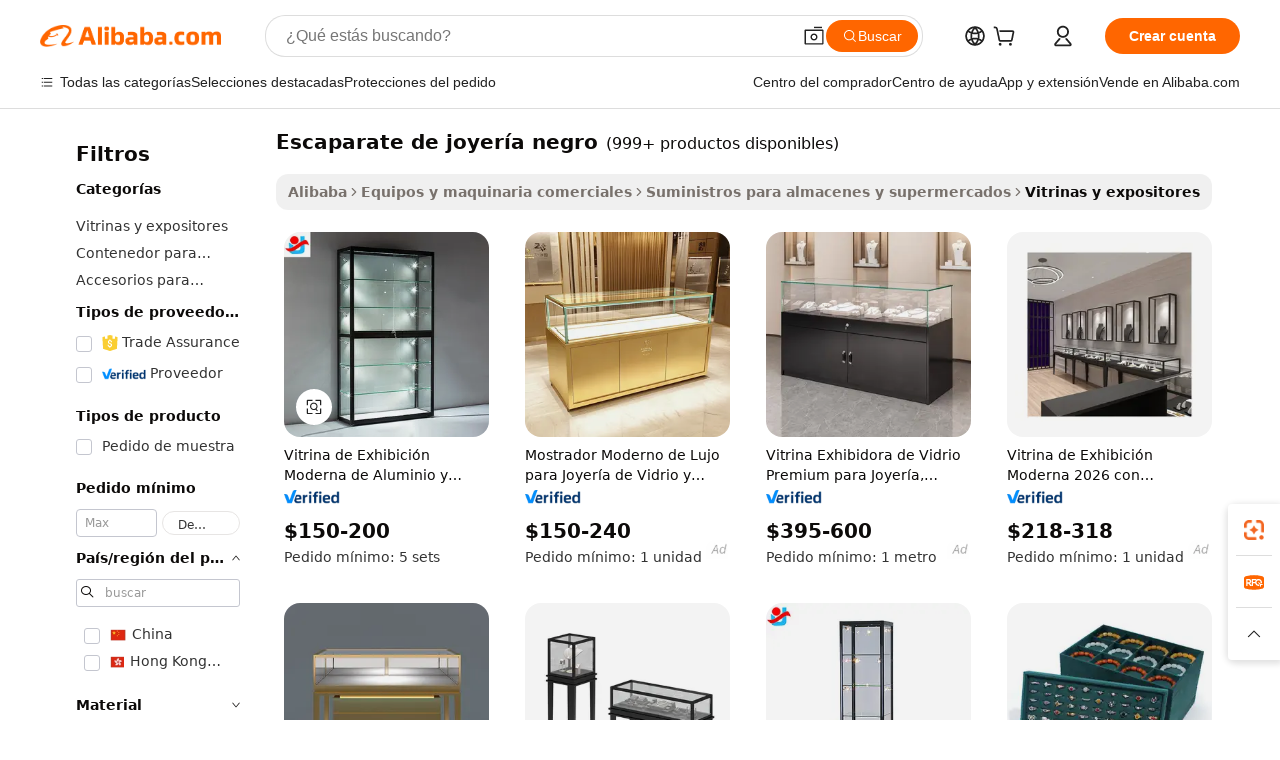

--- FILE ---
content_type: text/html;charset=UTF-8
request_url: https://spanish.alibaba.com/g/black-jewelry-showcase.html
body_size: 181819
content:

<!-- screen_content -->

    <!-- tangram:5410 begin-->
    <!-- tangram:529998 begin-->
    
<!DOCTYPE html>
<html lang="es" dir="ltr">
  <head>
        <script>
      window.__BB = {
        scene: window.__bb_scene || 'traffic-free-goods'
      };
      window.__BB.BB_CWV_IGNORE = {
          lcp_element: ['#icbu-buyer-pc-top-banner'],
          lcp_url: [],
        };
      window._timing = {}
      window._timing.first_start = Date.now();
      window.needLoginInspiration = Boolean(false);
      // 变量用于标记页面首次可见时间
      let firstVisibleTime = null;
      if (typeof document.hidden !== 'undefined') {
        // 页面首次加载时直接统计
        if (!document.hidden) {
          firstVisibleTime = Date.now();
          window.__BB_timex = 1
        } else {
          // 页面不可见时监听 visibilitychange 事件
          document.addEventListener('visibilitychange', () => {
            if (!document.hidden) {
              firstVisibleTime = Date.now();
              window.__BB_timex = firstVisibleTime - window.performance.timing.navigationStart
              window.__BB.firstVisibleTime = window.__BB_timex
              console.log("Page became visible after "+ window.__BB_timex + " ms");
            }
          }, { once: true });  // 确保只触发一次
        }
      } else {
        console.warn('Page Visibility API is not supported in this browser.');
      }
    </script>
        <meta name="data-spm" content="a2700">
        <meta name="aplus-xplug" content="NONE">
        <meta name="aplus-icbu-disable-umid" content="1">
        <meta name="google-translate-customization" content="9de59014edaf3b99-22e1cf3b5ca21786-g00bb439a5e9e5f8f-f">
    <meta name="yandex-verification" content="25a76ba8e4443bb3" />
    <meta name="msvalidate.01" content="E3FBF0E89B724C30844BF17C59608E8F" />
    <meta name="viewport" content="width=device-width, initial-scale=1.0, maximum-scale=5.0, user-scalable=yes">
        <link rel="preconnect" href="https://s.alicdn.com/" crossorigin>
    <link rel="dns-prefetch" href="https://s.alicdn.com">
                        <link rel="preload" href="https://s.alicdn.com/@g/alilog/??aplus_plugin_icbufront/index.js,mlog/aplus_v2.js" as="script">
        <link rel="preload" href="https://s.alicdn.com/@img/imgextra/i2/O1CN0153JdbU26g4bILVOyC_!!6000000007690-2-tps-418-58.png" as="image">
        <script>
            window.__APLUS_ABRATE__ = {
        perf_group: 'base64cached',
        scene: "traffic-free-goods",
      };
    </script>
    <meta name="aplus-mmstat-timeout" content="15000">
        <meta content="text/html; charset=utf-8" http-equiv="Content-Type">
          <title>Escaparate de joyería negro: soluciones de exhibición elegantes</title>
      <meta name="keywords" content="jewelry box,jewelry for women,jewelry showcase">
      <meta name="description" content="Compre nuestra colección de vitrinas de joyería negra para exhibiciones elegantes y funcionales. Perfecto para tiendas minoristas y joyerías. Opciones al por mayor y personalizadas disponibles.">
            <meta name="pagetiming-rate" content="9">
      <meta name="pagetiming-resource-rate" content="4">
                    <link rel="canonical" href="https://spanish.alibaba.com/g/black-jewelry-showcase.html">
                              <link rel="alternate" hreflang="fr" href="https://french.alibaba.com/g/black-jewelry-showcase.html">
                  <link rel="alternate" hreflang="de" href="https://german.alibaba.com/g/black-jewelry-showcase.html">
                  <link rel="alternate" hreflang="pt" href="https://portuguese.alibaba.com/g/black-jewelry-showcase.html">
                  <link rel="alternate" hreflang="it" href="https://italian.alibaba.com/g/black-jewelry-showcase.html">
                  <link rel="alternate" hreflang="es" href="https://spanish.alibaba.com/g/black-jewelry-showcase.html">
                  <link rel="alternate" hreflang="ru" href="https://russian.alibaba.com/g/black-jewelry-showcase.html">
                  <link rel="alternate" hreflang="ko" href="https://korean.alibaba.com/g/black-jewelry-showcase.html">
                  <link rel="alternate" hreflang="ar" href="https://arabic.alibaba.com/g/black-jewelry-showcase.html">
                  <link rel="alternate" hreflang="ja" href="https://japanese.alibaba.com/g/black-jewelry-showcase.html">
                  <link rel="alternate" hreflang="tr" href="https://turkish.alibaba.com/g/black-jewelry-showcase.html">
                  <link rel="alternate" hreflang="th" href="https://thai.alibaba.com/g/black-jewelry-showcase.html">
                  <link rel="alternate" hreflang="vi" href="https://vietnamese.alibaba.com/g/black-jewelry-showcase.html">
                  <link rel="alternate" hreflang="nl" href="https://dutch.alibaba.com/g/black-jewelry-showcase.html">
                  <link rel="alternate" hreflang="he" href="https://hebrew.alibaba.com/g/black-jewelry-showcase.html">
                  <link rel="alternate" hreflang="id" href="https://indonesian.alibaba.com/g/black-jewelry-showcase.html">
                  <link rel="alternate" hreflang="hi" href="https://hindi.alibaba.com/g/black-jewelry-showcase.html">
                  <link rel="alternate" hreflang="en" href="https://www.alibaba.com/showroom/black-jewelry-showcase.html">
                  <link rel="alternate" hreflang="zh" href="https://chinese.alibaba.com/g/black-jewelry-showcase.html">
                  <link rel="alternate" hreflang="x-default" href="https://www.alibaba.com/showroom/black-jewelry-showcase.html">
                                        <script>
      // Aplus 配置自动打点
      var queue = window.goldlog_queue || (window.goldlog_queue = []);
      var tags = ["button", "a", "div", "span", "i", "svg", "input", "li", "tr"];
      queue.push(
        {
          action: 'goldlog.appendMetaInfo',
          arguments: [
            'aplus-auto-exp',
            [
              {
                logkey: '/sc.ug_msite.new_product_exp',
                cssSelector: '[data-spm-exp]',
                props: ["data-spm-exp"],
              },
              {
                logkey: '/sc.ug_pc.seolist_product_exp',
                cssSelector: '.traffic-card-gallery',
                props: ["data-spm-exp"],
              }
            ]
          ]
        }
      )
      queue.push({
        action: 'goldlog.setMetaInfo',
        arguments: ['aplus-auto-clk', JSON.stringify(tags.map(tag =>({
          "logkey": "/sc.ug_msite.new_product_clk",
          tag,
          "filter": "data-spm-clk",
          "props": ["data-spm-clk"]
        })))],
      });
    </script>
  </head>
  <div id="icbu-header"><div id="the-new-header" data-version="4.4.0" data-tnh-auto-exp="tnh-expose" data-scenes="search-products" style="position: relative;background-color: #fff;border-bottom: 1px solid #ddd;box-sizing: border-box; font-family:Inter,SF Pro Text,Roboto,Helvetica Neue,Helvetica,Tahoma,Arial,PingFang SC,Microsoft YaHei;"><div style="display: flex;align-items:center;height: 72px;min-width: 1200px;max-width: 1580px;margin: 0 auto;padding: 0 40px;box-sizing: border-box;"><img style="height: 29px; width: 209px;" src="https://s.alicdn.com/@img/imgextra/i2/O1CN0153JdbU26g4bILVOyC_!!6000000007690-2-tps-418-58.png" alt="" /></div><div style="min-width: 1200px;max-width: 1580px;margin: 0 auto;overflow: hidden;font-size: 14px;display: flex;justify-content: space-between;padding: 0 40px;box-sizing: border-box;"><div style="display: flex; align-items: center; justify-content: space-between"><div style="position: relative; height: 36px; padding: 0 28px 0 20px">All categories</div><div style="position: relative; height: 36px; padding-right: 28px">Featured selections</div><div style="position: relative; height: 36px">Trade Assurance</div></div><div style="display: flex; align-items: center; justify-content: space-between"><div style="position: relative; height: 36px; padding-right: 28px">Buyer Central</div><div style="position: relative; height: 36px; padding-right: 28px">Help Center</div><div style="position: relative; height: 36px; padding-right: 28px">Get the app</div><div style="position: relative; height: 36px">Become a supplier</div></div></div></div></div></div>
  <body data-spm="7724857" style="min-height: calc(100vh + 1px)"><script 
id="beacon-aplus"   
src="//s.alicdn.com/@g/alilog/??aplus_plugin_icbufront/index.js,mlog/aplus_v2.js"
exparams="aplus=async&userid=&aplus&ali_beacon_id=&ali_apache_id=&ali_apache_track=&ali_apache_tracktmp=&eagleeye_traceid=210323f117688669845936104e1259&ip=18%2e222%2e151%2e158&dmtrack_c={ali%5fresin%5ftrace%3dse%5frst%3dnull%7csp%5fviewtype%3dY%7cset%3d3%7cser%3d1007%7cpageId%3d3ead5b0af0f3481f865da1862697043b%7cm%5fpageid%3dnull%7cpvmi%3d0382b7f4fc0b4844ba14039b22b540e3%7csek%5fsepd%3descaparate%2bde%2bjoyer%25C3%25ADa%2bnegro%7csek%3dblack%2bjewelry%2bshowcase%7cse%5fpn%3d1%7cp4pid%3de26693f4%2d22ca%2d43e1%2d8b89%2dfb8fc29e62f2%7csclkid%3dnull%7cforecast%5fpost%5fcate%3dnull%7cseo%5fnew%5fuser%5fflag%3dfalse%7ccategoryId%3d28290313%7cseo%5fsearch%5fmodel%5fupgrade%5fv2%3d2025070801%7cseo%5fmodule%5fcard%5f20240624%3d202406242%7clong%5ftext%5fgoogle%5ftranslate%5fv2%3d2407142%7cseo%5fcontent%5ftd%5fbottom%5ftext%5fupdate%5fkey%3d2025070801%7cseo%5fsearch%5fmodel%5fupgrade%5fv3%3d2025072201%7cdamo%5falt%5freplace%3d2485818%7cseo%5fsearch%5fmodel%5fmulti%5fupgrade%5fv3%3d2025081101%7cwap%5fcross%3d2007659%7cwap%5fcs%5faction%3d2005494%7cAPP%5fVisitor%5fActive%3d26705%7cseo%5fshowroom%5fgoods%5fmix%3d2005244%7cseo%5fdefault%5fcached%5flong%5ftext%5ffrom%5fnew%5fkeyword%5fstep%3d2024122502%7cshowroom%5fgeneral%5ftemplate%3d2005292%7cwap%5fcs%5ftext%3dnull%7cstructured%5fdata%3d2025052702%7cseo%5fmulti%5fstyle%5ftext%5fupdate%3d2511182%7cpc%5fnew%5fheader%3dnull%7cseo%5fmeta%5fcate%5ftemplate%5fv1%3d2025042401%7cseo%5fmeta%5ftd%5fsearch%5fkeyword%5fstep%5fv1%3d2025040999%7cseo%5fshowroom%5fbiz%5fbabablog%3d1%7cshowroom%5fft%5flong%5ftext%5fbaks%3d80802%7cseo%5ffirstcache%3d2025121601%7cAPP%5fGrowing%5fBuyer%5fHigh%5fIntent%5fActive%3d25488%7cshowroom%5fpc%5fv2019%3d2104%7cAPP%5fProspecting%5fBuyer%3d26712%7ccache%5fcontrol%3dnull%7cAPP%5fChurned%5fCore%5fBuyer%3d25463%7cseo%5fdefault%5fcached%5flong%5ftext%5fstep%3d24110802%7camp%5flighthouse%5fscore%5fimage%3d19657%7cseo%5fft%5ftranslate%5fgemini%3d25012003%7cwap%5fnode%5fssr%3d2015725%7cdataphant%5fopen%3d27030%7clongtext%5fmulti%5fstyle%5fexpand%5frussian%3d2510141%7cseo%5flongtext%5fgoogle%5fdata%5fsection%3d25021702%7cindustry%5fpopular%5ffloor%3dnull%7cwap%5fad%5fgoods%5fproduct%5finterval%3dnull%7cseo%5fgoods%5fbootom%5fwholesale%5flink%3d2486162%7cseo%5fkeyword%5faatest%3d14%7cseo%5fmiddle%5fwholesale%5flink%3dnull%7cft%5flong%5ftext%5fenpand%5fstep2%3d121602%7cseo%5fft%5flongtext%5fexpand%5fstep3%3d25012102%7cseo%5fwap%5fheadercard%3d2006288%7cAPP%5fChurned%5fInactive%5fVisitor%3d25497%7cAPP%5fGrowing%5fBuyer%5fHigh%5fIntent%5fInactive%3d25484%7cseo%5fmeta%5ftd%5fmulti%5fkey%3d2025061801%7ctop%5frecommend%5f20250120%3d202501201%7clongtext%5fmulti%5fstyle%5fexpand%5ffrench%5fcopy%3d25091802%7clongtext%5fmulti%5fstyle%5fexpand%5ffrench%5fcopy%5fcopy%3d25092502%7clong%5ftext%5fpaa%3d2020801%7cseo%5ffloor%5fexp%3dnull%7cseo%5fshowroom%5falgo%5flink%3d17764%7cseo%5fmeta%5ftd%5faib%5fgeneral%5fkey%3d2025091901%7ccountry%5findustry%3d202311033%7cshowroom%5fft%5flong%5ftext%5fenpand%5fstep1%3d101102%7cseo%5fshowroom%5fnorel%3dnull%7cplp%5fstyle%5f25%5fpc%3d202505222%7cseo%5fggs%5flayer%3d10010%7cquery%5fmutil%5flang%5ftranslate%3d2025060300%7cAPP%5fChurned%5fBuyer%3d25467%7cstream%5frender%5fperf%5fopt%3d2309181%7cwap%5fgoods%3d2007383%7cseo%5fshowroom%5fsimilar%5f20240614%3d202406142%7cchinese%5fopen%3d6307%7cquery%5fgpt%5ftranslate%3d20240820%7cad%5fproduct%5finterval%3dnull%7camp%5fto%5fpwa%3d2007359%7cplp%5faib%5fmulti%5fai%5fmeta%3d20250401%7cwap%5fsupplier%5fcontent%3dnull%7cpc%5ffree%5frefactoring%3d20220315%7cAPP%5fGrowing%5fBuyer%5fInactive%3d25476%7csso%5foem%5ffloor%3dnull%7cseo%5fpc%5fnew%5fview%5f20240807%3d202408072%7cseo%5fbottom%5ftext%5fentity%5fkey%5fcopy%3d2025062400%7cstream%5frender%3d433763%7cseo%5fmodule%5fcard%5f20240424%3d202404241%7cseo%5ftitle%5freplace%5f20191226%3d5841%7clongtext%5fmulti%5fstyle%5fexpand%3d25090802%7cgoogleweblight%3d6516%7clighthouse%5fbase64%3dnull%7cAPP%5fProspecting%5fBuyer%5fActive%3d26715%7cad%5fgoods%5fproduct%5finterval%3dnull%7cseo%5fbottom%5fdeep%5fextend%5fkw%5fkey%3d2025071101%7clongtext%5fmulti%5fstyle%5fexpand%5fturkish%3d25102801%7cilink%5fuv%3d20240911%7cwap%5flist%5fwakeup%3d2005832%7ctpp%5fcrosslink%5fpc%3d20205311%7cseo%5ftop%5fbooth%3d18501%7cAPP%5fGrowing%5fBuyer%5fLess%5fActive%3d25472%7cseo%5fsearch%5fmodel%5fupgrade%5frank%3d2025092401%7cgoodslayer%3d7977%7cft%5flong%5ftext%5ftranslate%5fexpand%5fstep1%3d24110802%7cseo%5fheaderstyle%5ftraffic%5fkey%5fv1%3d2025072100%7ccrosslink%5fswitch%3d2008141%7cp4p%5foutline%3d20240328%7cseo%5fmeta%5ftd%5faib%5fv2%5fkey%3d2025091801%7crts%5fmulti%3d2008404%7cAPP%5fVisitor%5fLess%5fActive%3d26692%7cplp%5fstyle%5f25%3d202505192%7ccdn%5fvm%3d2007368%7cwap%5fad%5fproduct%5finterval%3dnull%7cseo%5fsearch%5fmodel%5fmulti%5fupgrade%5frank%3d2025092401%7cpc%5fcard%5fshare%3d2025081201%7cAPP%5fGrowing%5fBuyer%5fHigh%5fIntent%5fLess%5fActive%3d25480%7cgoods%5ftitle%5fsubstitute%3d9619%7cwap%5fscreen%5fexp%3d2025081400%7creact%5fheader%5ftest%3d202502182%7cpc%5fcs%5fcolor%3dnull%7cshowroom%5fft%5flong%5ftext%5ftest%3d72502%7cone%5ftap%5flogin%5fABTest%3d202308153%7cseo%5fhyh%5fshow%5ftags%3d9867%7cplp%5fstructured%5fdata%3d2508182%7cguide%5fdelete%3d2008526%7cseo%5findustry%5ftemplate%3dnull%7cseo%5fmeta%5ftd%5fmulti%5fes%5fkey%3d2025073101%7cseo%5fshowroom%5fdata%5fmix%3d19888%7csso%5ftop%5franking%5ffloor%3d20031%7cseo%5ftd%5fdeep%5fupgrade%5fkey%5fv3%3d2025081101%7cwap%5fue%5fone%3d2025111401%7cshowroom%5fto%5frts%5flink%3d2008480%7ccountrysearch%5ftest%3dnull%7cshowroom%5flist%5fnew%5farrival%3d2811002%7cchannel%5famp%5fto%5fpwa%3dnull%7cseo%5fmulti%5fstyles%5flong%5ftext%3d2503172%7cseo%5fmeta%5ftext%5fmutli%5fcate%5ftemplate%5fv1%3d2025080800%7cseo%5fdefault%5fcached%5fmutil%5flong%5ftext%5fstep%3d24110436%7cseo%5faction%5fpoint%5ftype%3d22823%7cseo%5faib%5ftd%5flaunch%5f20240828%5fcopy%3d202408282%7cseo%5fshowroom%5fwholesale%5flink%3d2486142%7cseo%5fperf%5fimprove%3d2023999%7cseo%5fwap%5flist%5fbounce%5f01%3d2063%7cseo%5fwap%5flist%5fbounce%5f02%3d2128%7cAPP%5fGrowing%5fBuyer%5fActive%3d25492%7cvideolayer%3dnull%7cvideo%5fplay%3dnull%7cAPP%5fChurned%5fMember%5fInactive%3d25499%7cseo%5fgoogle%5fnew%5fstruct%3d438326%7ctpp%5ftrace%3dseoKeyword%2dseoKeyword%5fv3%2dbase%2dORIGINAL}&pageid=12de979e21030d721768866984&hn=ensearchweb033003013114%2erg%2dus%2deast%2eus68&asid=AQAAAACoxG5ppi80CAAAAAA12wm/NmqxlA==&treq=&tres=" async>
</script>
            <style>body{background-color:white;}.no-scrollbar.il-sticky.il-top-0.il-max-h-\[100vh\].il-w-\[200px\].il-flex-shrink-0.il-flex-grow-0.il-overflow-y-scroll{background-color:#FFF;padding-left:12px}</style>
                    <!-- tangram:530006 begin-->
<!--  -->
 <style>
   @keyframes il-spin {
     to {
       transform: rotate(360deg);
     }
   }
   @keyframes il-pulse {
     50% {
       opacity: 0.5;
     }
   }
   .traffic-card-gallery {display: flex;position: relative;flex-direction: column;justify-content: flex-start;border-radius: 0.5rem;background-color: #fff;padding: 0.5rem 0.5rem 1rem;overflow: hidden;font-size: 0.75rem;line-height: 1rem;}
   .traffic-card-list {display: flex;position: relative;flex-direction: row;justify-content: flex-start;border-bottom-width: 1px;background-color: #fff;padding: 1rem;height: 292px;overflow: hidden;font-size: 0.75rem;line-height: 1rem;}
   .product-price {
     b {
       font-size: 22px;
     }
   }
   .skel-loading {
       animation: il-pulse 2s cubic-bezier(0.4, 0, 0.6, 1) infinite;background-color: hsl(60, 4.8%, 95.9%);
   }
 </style>
<div id="first-cached-card">
  <div style="box-sizing:border-box;display: flex;position: absolute;left: 0;right: 0;margin: 0 auto;z-index: 1;min-width: 1200px;max-width: 1580px;padding: 0.75rem 3.25rem 0;pointer-events: none;">
    <!--页面左侧区域-->
    <div style="width: 200px;padding-top: 1rem;padding-left:12px; background-color: #fff;border-radius: 0.25rem">
      <div class="skel-loading" style="height: 1.5rem;width: 50%;border-radius: 0.25rem;"></div>
      <div style="margin-top: 1rem;margin-bottom: 1rem;">
        <div class="skel-loading" style="height: 1rem;width: calc(100% * 5 / 6);"></div>
        <div
          class="skel-loading"
          style="margin-top: 1rem;height: 1rem;width: calc(100% * 8 / 12);"
        ></div>
        <div class="skel-loading" style="margin-top: 1rem;height: 1rem;width: 75%;"></div>
        <div
          class="skel-loading"
          style="margin-top: 1rem;height: 1rem;width: calc(100% * 7 / 12);"
        ></div>
      </div>
      <div class="skel-loading" style="height: 1.5rem;width: 50%;border-radius: 0.25rem;"></div>
      <div style="margin-top: 1rem;margin-bottom: 1rem;">
        <div class="skel-loading" style="height: 1rem;width: calc(100% * 5 / 6);"></div>
        <div
          class="skel-loading"
          style="margin-top: 1rem;height: 1rem;width: calc(100% * 8 / 12);"
        ></div>
        <div class="skel-loading" style="margin-top: 1rem;height: 1rem;width: 75%;"></div>
        <div
          class="skel-loading"
          style="margin-top: 1rem;height: 1rem;width: calc(100% * 7 / 12);"
        ></div>
      </div>
      <div class="skel-loading" style="height: 1.5rem;width: 50%;border-radius: 0.25rem;"></div>
      <div style="margin-top: 1rem;margin-bottom: 1rem;">
        <div class="skel-loading" style="height: 1rem;width: calc(100% * 5 / 6);"></div>
        <div
          class="skel-loading"
          style="margin-top: 1rem;height: 1rem;width: calc(100% * 8 / 12);"
        ></div>
        <div class="skel-loading" style="margin-top: 1rem;height: 1rem;width: 75%;"></div>
        <div
          class="skel-loading"
          style="margin-top: 1rem;height: 1rem;width: calc(100% * 7 / 12);"
        ></div>
      </div>
      <div class="skel-loading" style="height: 1.5rem;width: 50%;border-radius: 0.25rem;"></div>
      <div style="margin-top: 1rem;margin-bottom: 1rem;">
        <div class="skel-loading" style="height: 1rem;width: calc(100% * 5 / 6);"></div>
        <div
          class="skel-loading"
          style="margin-top: 1rem;height: 1rem;width: calc(100% * 8 / 12);"
        ></div>
        <div class="skel-loading" style="margin-top: 1rem;height: 1rem;width: 75%;"></div>
        <div
          class="skel-loading"
          style="margin-top: 1rem;height: 1rem;width: calc(100% * 7 / 12);"
        ></div>
      </div>
      <div class="skel-loading" style="height: 1.5rem;width: 50%;border-radius: 0.25rem;"></div>
      <div style="margin-top: 1rem;margin-bottom: 1rem;">
        <div class="skel-loading" style="height: 1rem;width: calc(100% * 5 / 6);"></div>
        <div
          class="skel-loading"
          style="margin-top: 1rem;height: 1rem;width: calc(100% * 8 / 12);"
        ></div>
        <div class="skel-loading" style="margin-top: 1rem;height: 1rem;width: 75%;"></div>
        <div
          class="skel-loading"
          style="margin-top: 1rem;height: 1rem;width: calc(100% * 7 / 12);"
        ></div>
      </div>
      <div class="skel-loading" style="height: 1.5rem;width: 50%;border-radius: 0.25rem;"></div>
      <div style="margin-top: 1rem;margin-bottom: 1rem;">
        <div class="skel-loading" style="height: 1rem;width: calc(100% * 5 / 6);"></div>
        <div
          class="skel-loading"
          style="margin-top: 1rem;height: 1rem;width: calc(100% * 8 / 12);"
        ></div>
        <div class="skel-loading" style="margin-top: 1rem;height: 1rem;width: 75%;"></div>
        <div
          class="skel-loading"
          style="margin-top: 1rem;height: 1rem;width: calc(100% * 7 / 12);"
        ></div>
      </div>
    </div>
    <!--页面主体区域-->
    <div style="flex: 1 1 0%; overflow: hidden;padding: 0.5rem 0.5rem 0.5rem 1.5rem">
      <div style="height: 1.25rem;margin-bottom: 1rem;"></div>
      <!-- keywords -->
      <div style="margin-bottom: 1rem;height: 1.75rem;font-weight: 700;font-size: 1.25rem;line-height: 1.75rem;"></div>
      <!-- longtext -->
            <div style="width: calc(25% - 0.9rem);pointer-events: auto">
        <div class="traffic-card-gallery">
          <!-- ProductImage -->
          <a href="//www.alibaba.com/product-detail/Modern-Jewelry-Aluminum-Glass-Display-Showcase_62083454852.html?from=SEO" target="_blank" style="position: relative;margin-bottom: 0.5rem;aspect-ratio: 1;overflow: hidden;border-radius: 0.5rem;">
            <div style="display: flex; overflow: hidden">
              <div style="position: relative;margin: 0;width: 100%;min-width: 0;flex-shrink: 0;flex-grow: 0;flex-basis: 100%;padding: 0;">
                <img style="position: relative; aspect-ratio: 1; width: 100%" src="[data-uri]" loading="eager" />
                <div style="position: absolute;left: 0;bottom: 0;right: 0;top: 0;background-color: #000;opacity: 0.05;"></div>
              </div>
            </div>
          </a>
          <div style="display: flex;flex: 1 1 0%;flex-direction: column;justify-content: space-between;">
            <div>
              <a class="skel-loading" style="margin-top: 0.5rem;display:inline-block;width:100%;height:1rem;" href="//www.alibaba.com/product-detail/Modern-Jewelry-Aluminum-Glass-Display-Showcase_62083454852.html" target="_blank"></a>
              <a class="skel-loading" style="margin-top: 0.125rem;display:inline-block;width:100%;height:1rem;" href="//www.alibaba.com/product-detail/Modern-Jewelry-Aluminum-Glass-Display-Showcase_62083454852.html" target="_blank"></a>
              <div class="skel-loading" style="margin-top: 0.25rem;height:1.625rem;width:75%"></div>
              <div class="skel-loading" style="margin-top: 0.5rem;height: 1rem;width:50%"></div>
              <div class="skel-loading" style="margin-top:0.25rem;height:1rem;width:25%"></div>
            </div>
          </div>

        </div>
      </div>

    </div>
  </div>
</div>
<!-- tangram:530006 end-->
            <style>.component-left-filter-callback{display:flex;position:relative;margin-top:10px;height:1200px}.component-left-filter-callback img{width:200px}.component-left-filter-callback i{position:absolute;top:5%;left:50%}.related-search-wrapper{padding:.5rem;--tw-bg-opacity: 1;background-color:#fff;background-color:rgba(255,255,255,var(--tw-bg-opacity, 1));border-width:1px;border-color:var(--input)}.related-search-wrapper .related-search-box{margin:12px 16px}.related-search-wrapper .related-search-box .related-search-title{display:inline;float:start;color:#666;word-wrap:break-word;margin-right:12px;width:13%}.related-search-wrapper .related-search-box .related-search-content{display:flex;flex-wrap:wrap}.related-search-wrapper .related-search-box .related-search-content .related-search-link{margin-right:12px;width:23%;overflow:hidden;color:#666;text-overflow:ellipsis;white-space:nowrap}.product-title img{margin-right:.5rem;display:inline-block;height:1rem;vertical-align:sub}.product-price b{font-size:22px}.similar-icon{position:absolute;bottom:12px;z-index:2;right:12px}.rfq-card{display:inline-block;position:relative;box-sizing:border-box;margin-bottom:36px}.rfq-card .rfq-card-content{display:flex;position:relative;flex-direction:column;align-items:flex-start;background-size:cover;background-color:#fff;padding:12px;width:100%;height:100%}.rfq-card .rfq-card-content .rfq-card-icon{margin-top:50px}.rfq-card .rfq-card-content .rfq-card-icon img{width:45px}.rfq-card .rfq-card-content .rfq-card-top-title{margin-top:14px;color:#222;font-weight:400;font-size:16px}.rfq-card .rfq-card-content .rfq-card-title{margin-top:24px;color:#333;font-weight:800;font-size:20px}.rfq-card .rfq-card-content .rfq-card-input-box{margin-top:24px;width:100%}.rfq-card .rfq-card-content .rfq-card-input-box textarea{box-sizing:border-box;border:1px solid #ddd;border-radius:4px;background-color:#fff;padding:9px 12px;width:100%;height:88px;resize:none;color:#666;font-weight:400;font-size:13px;font-family:inherit}.rfq-card .rfq-card-content .rfq-card-button{margin-top:24px;border:1px solid #666;border-radius:16px;background-color:#fff;width:67%;color:#000;font-weight:700;font-size:14px;line-height:30px;text-align:center}[data-modulename^=ProductList-] div{contain-intrinsic-size:auto 500px}.traffic-card-gallery:hover{--tw-shadow: 0px 2px 6px 2px rgba(0,0,0,.12157);--tw-shadow-colored: 0px 2px 6px 2px var(--tw-shadow-color);box-shadow:0 0 #0000,0 0 #0000,0 2px 6px 2px #0000001f;box-shadow:var(--tw-ring-offset-shadow, 0 0 rgba(0,0,0,0)),var(--tw-ring-shadow, 0 0 rgba(0,0,0,0)),var(--tw-shadow);z-index:10}.traffic-card-gallery{position:relative;display:flex;flex-direction:column;justify-content:flex-start;overflow:hidden;border-radius:.75rem;--tw-bg-opacity: 1;background-color:#fff;background-color:rgba(255,255,255,var(--tw-bg-opacity, 1));padding:.5rem;font-size:.75rem;line-height:1rem}.traffic-card-list{position:relative;display:flex;height:292px;flex-direction:row;justify-content:flex-start;overflow:hidden;border-bottom-width:1px;--tw-bg-opacity: 1;background-color:#fff;background-color:rgba(255,255,255,var(--tw-bg-opacity, 1));padding:1rem;font-size:.75rem;line-height:1rem}.traffic-card-g-industry:hover{--tw-shadow: 0 0 10px rgba(0,0,0,.1);--tw-shadow-colored: 0 0 10px var(--tw-shadow-color);box-shadow:0 0 #0000,0 0 #0000,0 0 10px #0000001a;box-shadow:var(--tw-ring-offset-shadow, 0 0 rgba(0,0,0,0)),var(--tw-ring-shadow, 0 0 rgba(0,0,0,0)),var(--tw-shadow)}.traffic-card-g-industry{position:relative;border-radius:var(--radius);--tw-bg-opacity: 1;background-color:#fff;background-color:rgba(255,255,255,var(--tw-bg-opacity, 1));padding:1.25rem .75rem .75rem;font-size:.875rem;line-height:1.25rem}.module-filter-section-wrapper{max-height:none!important;overflow-x:hidden}*,:before,:after{--tw-border-spacing-x: 0;--tw-border-spacing-y: 0;--tw-translate-x: 0;--tw-translate-y: 0;--tw-rotate: 0;--tw-skew-x: 0;--tw-skew-y: 0;--tw-scale-x: 1;--tw-scale-y: 1;--tw-pan-x: ;--tw-pan-y: ;--tw-pinch-zoom: ;--tw-scroll-snap-strictness: proximity;--tw-gradient-from-position: ;--tw-gradient-via-position: ;--tw-gradient-to-position: ;--tw-ordinal: ;--tw-slashed-zero: ;--tw-numeric-figure: ;--tw-numeric-spacing: ;--tw-numeric-fraction: ;--tw-ring-inset: ;--tw-ring-offset-width: 0px;--tw-ring-offset-color: #fff;--tw-ring-color: rgba(59, 130, 246, .5);--tw-ring-offset-shadow: 0 0 rgba(0,0,0,0);--tw-ring-shadow: 0 0 rgba(0,0,0,0);--tw-shadow: 0 0 rgba(0,0,0,0);--tw-shadow-colored: 0 0 rgba(0,0,0,0);--tw-blur: ;--tw-brightness: ;--tw-contrast: ;--tw-grayscale: ;--tw-hue-rotate: ;--tw-invert: ;--tw-saturate: ;--tw-sepia: ;--tw-drop-shadow: ;--tw-backdrop-blur: ;--tw-backdrop-brightness: ;--tw-backdrop-contrast: ;--tw-backdrop-grayscale: ;--tw-backdrop-hue-rotate: ;--tw-backdrop-invert: ;--tw-backdrop-opacity: ;--tw-backdrop-saturate: ;--tw-backdrop-sepia: ;--tw-contain-size: ;--tw-contain-layout: ;--tw-contain-paint: ;--tw-contain-style: }::backdrop{--tw-border-spacing-x: 0;--tw-border-spacing-y: 0;--tw-translate-x: 0;--tw-translate-y: 0;--tw-rotate: 0;--tw-skew-x: 0;--tw-skew-y: 0;--tw-scale-x: 1;--tw-scale-y: 1;--tw-pan-x: ;--tw-pan-y: ;--tw-pinch-zoom: ;--tw-scroll-snap-strictness: proximity;--tw-gradient-from-position: ;--tw-gradient-via-position: ;--tw-gradient-to-position: ;--tw-ordinal: ;--tw-slashed-zero: ;--tw-numeric-figure: ;--tw-numeric-spacing: ;--tw-numeric-fraction: ;--tw-ring-inset: ;--tw-ring-offset-width: 0px;--tw-ring-offset-color: #fff;--tw-ring-color: rgba(59, 130, 246, .5);--tw-ring-offset-shadow: 0 0 rgba(0,0,0,0);--tw-ring-shadow: 0 0 rgba(0,0,0,0);--tw-shadow: 0 0 rgba(0,0,0,0);--tw-shadow-colored: 0 0 rgba(0,0,0,0);--tw-blur: ;--tw-brightness: ;--tw-contrast: ;--tw-grayscale: ;--tw-hue-rotate: ;--tw-invert: ;--tw-saturate: ;--tw-sepia: ;--tw-drop-shadow: ;--tw-backdrop-blur: ;--tw-backdrop-brightness: ;--tw-backdrop-contrast: ;--tw-backdrop-grayscale: ;--tw-backdrop-hue-rotate: ;--tw-backdrop-invert: ;--tw-backdrop-opacity: ;--tw-backdrop-saturate: ;--tw-backdrop-sepia: ;--tw-contain-size: ;--tw-contain-layout: ;--tw-contain-paint: ;--tw-contain-style: }*,:before,:after{box-sizing:border-box;border-width:0;border-style:solid;border-color:#e5e7eb}:before,:after{--tw-content: ""}html,:host{line-height:1.5;-webkit-text-size-adjust:100%;-moz-tab-size:4;-o-tab-size:4;tab-size:4;font-family:ui-sans-serif,system-ui,-apple-system,Segoe UI,Roboto,Ubuntu,Cantarell,Noto Sans,sans-serif,"Apple Color Emoji","Segoe UI Emoji",Segoe UI Symbol,"Noto Color Emoji";font-feature-settings:normal;font-variation-settings:normal;-webkit-tap-highlight-color:transparent}body{margin:0;line-height:inherit}hr{height:0;color:inherit;border-top-width:1px}abbr:where([title]){text-decoration:underline;-webkit-text-decoration:underline dotted;text-decoration:underline dotted}h1,h2,h3,h4,h5,h6{font-size:inherit;font-weight:inherit}a{color:inherit;text-decoration:inherit}b,strong{font-weight:bolder}code,kbd,samp,pre{font-family:ui-monospace,SFMono-Regular,Menlo,Monaco,Consolas,Liberation Mono,Courier New,monospace;font-feature-settings:normal;font-variation-settings:normal;font-size:1em}small{font-size:80%}sub,sup{font-size:75%;line-height:0;position:relative;vertical-align:baseline}sub{bottom:-.25em}sup{top:-.5em}table{text-indent:0;border-color:inherit;border-collapse:collapse}button,input,optgroup,select,textarea{font-family:inherit;font-feature-settings:inherit;font-variation-settings:inherit;font-size:100%;font-weight:inherit;line-height:inherit;letter-spacing:inherit;color:inherit;margin:0;padding:0}button,select{text-transform:none}button,input:where([type=button]),input:where([type=reset]),input:where([type=submit]){-webkit-appearance:button;background-color:transparent;background-image:none}:-moz-focusring{outline:auto}:-moz-ui-invalid{box-shadow:none}progress{vertical-align:baseline}::-webkit-inner-spin-button,::-webkit-outer-spin-button{height:auto}[type=search]{-webkit-appearance:textfield;outline-offset:-2px}::-webkit-search-decoration{-webkit-appearance:none}::-webkit-file-upload-button{-webkit-appearance:button;font:inherit}summary{display:list-item}blockquote,dl,dd,h1,h2,h3,h4,h5,h6,hr,figure,p,pre{margin:0}fieldset{margin:0;padding:0}legend{padding:0}ol,ul,menu{list-style:none;margin:0;padding:0}dialog{padding:0}textarea{resize:vertical}input::-moz-placeholder,textarea::-moz-placeholder{opacity:1;color:#9ca3af}input::placeholder,textarea::placeholder{opacity:1;color:#9ca3af}button,[role=button]{cursor:pointer}:disabled{cursor:default}img,svg,video,canvas,audio,iframe,embed,object{display:block;vertical-align:middle}img,video{max-width:100%;height:auto}[hidden]:where(:not([hidden=until-found])){display:none}:root{--background: hsl(0, 0%, 100%);--foreground: hsl(20, 14.3%, 4.1%);--card: hsl(0, 0%, 100%);--card-foreground: hsl(20, 14.3%, 4.1%);--popover: hsl(0, 0%, 100%);--popover-foreground: hsl(20, 14.3%, 4.1%);--primary: hsl(24, 100%, 50%);--primary-foreground: hsl(60, 9.1%, 97.8%);--secondary: hsl(60, 4.8%, 95.9%);--secondary-foreground: #333;--muted: hsl(60, 4.8%, 95.9%);--muted-foreground: hsl(25, 5.3%, 44.7%);--accent: hsl(60, 4.8%, 95.9%);--accent-foreground: hsl(24, 9.8%, 10%);--destructive: hsl(0, 84.2%, 60.2%);--destructive-foreground: hsl(60, 9.1%, 97.8%);--border: hsl(20, 5.9%, 90%);--input: hsl(20, 5.9%, 90%);--ring: hsl(24.6, 95%, 53.1%);--radius: 1rem}.dark{--background: hsl(20, 14.3%, 4.1%);--foreground: hsl(60, 9.1%, 97.8%);--card: hsl(20, 14.3%, 4.1%);--card-foreground: hsl(60, 9.1%, 97.8%);--popover: hsl(20, 14.3%, 4.1%);--popover-foreground: hsl(60, 9.1%, 97.8%);--primary: hsl(20.5, 90.2%, 48.2%);--primary-foreground: hsl(60, 9.1%, 97.8%);--secondary: hsl(12, 6.5%, 15.1%);--secondary-foreground: hsl(60, 9.1%, 97.8%);--muted: hsl(12, 6.5%, 15.1%);--muted-foreground: hsl(24, 5.4%, 63.9%);--accent: hsl(12, 6.5%, 15.1%);--accent-foreground: hsl(60, 9.1%, 97.8%);--destructive: hsl(0, 72.2%, 50.6%);--destructive-foreground: hsl(60, 9.1%, 97.8%);--border: hsl(12, 6.5%, 15.1%);--input: hsl(12, 6.5%, 15.1%);--ring: hsl(20.5, 90.2%, 48.2%)}*{border-color:#e7e5e4;border-color:var(--border)}body{background-color:#fff;background-color:var(--background);color:#0c0a09;color:var(--foreground)}.il-sr-only{position:absolute;width:1px;height:1px;padding:0;margin:-1px;overflow:hidden;clip:rect(0,0,0,0);white-space:nowrap;border-width:0}.il-invisible{visibility:hidden}.il-fixed{position:fixed}.il-absolute{position:absolute}.il-relative{position:relative}.il-sticky{position:sticky}.il-inset-0{inset:0}.il--bottom-12{bottom:-3rem}.il--top-12{top:-3rem}.il-bottom-0{bottom:0}.il-bottom-2{bottom:.5rem}.il-bottom-3{bottom:.75rem}.il-bottom-4{bottom:1rem}.il-end-0{right:0}.il-end-2{right:.5rem}.il-end-3{right:.75rem}.il-end-4{right:1rem}.il-left-0{left:0}.il-left-3{left:.75rem}.il-right-0{right:0}.il-right-2{right:.5rem}.il-right-3{right:.75rem}.il-start-0{left:0}.il-start-1\/2{left:50%}.il-start-2{left:.5rem}.il-start-3{left:.75rem}.il-start-\[50\%\]{left:50%}.il-top-0{top:0}.il-top-1\/2{top:50%}.il-top-16{top:4rem}.il-top-4{top:1rem}.il-top-\[50\%\]{top:50%}.il-z-10{z-index:10}.il-z-50{z-index:50}.il-z-\[9999\]{z-index:9999}.il-col-span-4{grid-column:span 4 / span 4}.il-m-0{margin:0}.il-m-3{margin:.75rem}.il-m-auto{margin:auto}.il-mx-auto{margin-left:auto;margin-right:auto}.il-my-3{margin-top:.75rem;margin-bottom:.75rem}.il-my-5{margin-top:1.25rem;margin-bottom:1.25rem}.il-my-auto{margin-top:auto;margin-bottom:auto}.\!il-mb-4{margin-bottom:1rem!important}.il--mt-4{margin-top:-1rem}.il-mb-0{margin-bottom:0}.il-mb-1{margin-bottom:.25rem}.il-mb-2{margin-bottom:.5rem}.il-mb-3{margin-bottom:.75rem}.il-mb-4{margin-bottom:1rem}.il-mb-5{margin-bottom:1.25rem}.il-mb-6{margin-bottom:1.5rem}.il-mb-8{margin-bottom:2rem}.il-mb-\[-0\.75rem\]{margin-bottom:-.75rem}.il-mb-\[0\.125rem\]{margin-bottom:.125rem}.il-me-1{margin-right:.25rem}.il-me-2{margin-right:.5rem}.il-me-3{margin-right:.75rem}.il-me-auto{margin-right:auto}.il-mr-1{margin-right:.25rem}.il-mr-2{margin-right:.5rem}.il-ms-1{margin-left:.25rem}.il-ms-4{margin-left:1rem}.il-ms-5{margin-left:1.25rem}.il-ms-8{margin-left:2rem}.il-ms-\[\.375rem\]{margin-left:.375rem}.il-ms-auto{margin-left:auto}.il-mt-0{margin-top:0}.il-mt-0\.5{margin-top:.125rem}.il-mt-1{margin-top:.25rem}.il-mt-2{margin-top:.5rem}.il-mt-3{margin-top:.75rem}.il-mt-4{margin-top:1rem}.il-mt-6{margin-top:1.5rem}.il-line-clamp-1{overflow:hidden;display:-webkit-box;-webkit-box-orient:vertical;-webkit-line-clamp:1}.il-line-clamp-2{overflow:hidden;display:-webkit-box;-webkit-box-orient:vertical;-webkit-line-clamp:2}.il-line-clamp-6{overflow:hidden;display:-webkit-box;-webkit-box-orient:vertical;-webkit-line-clamp:6}.il-inline-block{display:inline-block}.il-inline{display:inline}.il-flex{display:flex}.il-inline-flex{display:inline-flex}.il-grid{display:grid}.il-aspect-square{aspect-ratio:1 / 1}.il-size-5{width:1.25rem;height:1.25rem}.il-h-1{height:.25rem}.il-h-10{height:2.5rem}.il-h-11{height:2.75rem}.il-h-20{height:5rem}.il-h-24{height:6rem}.il-h-3\.5{height:.875rem}.il-h-4{height:1rem}.il-h-40{height:10rem}.il-h-6{height:1.5rem}.il-h-8{height:2rem}.il-h-9{height:2.25rem}.il-h-\[150px\]{height:150px}.il-h-\[152px\]{height:152px}.il-h-\[18\.25rem\]{height:18.25rem}.il-h-\[292px\]{height:292px}.il-h-\[600px\]{height:600px}.il-h-auto{height:auto}.il-h-fit{height:-moz-fit-content;height:fit-content}.il-h-full{height:100%}.il-h-screen{height:100vh}.il-max-h-\[100vh\]{max-height:100vh}.il-w-1\/2{width:50%}.il-w-10{width:2.5rem}.il-w-10\/12{width:83.333333%}.il-w-4{width:1rem}.il-w-6{width:1.5rem}.il-w-64{width:16rem}.il-w-7\/12{width:58.333333%}.il-w-72{width:18rem}.il-w-8{width:2rem}.il-w-8\/12{width:66.666667%}.il-w-9{width:2.25rem}.il-w-9\/12{width:75%}.il-w-\[200px\]{width:200px}.il-w-\[84px\]{width:84px}.il-w-fit{width:-moz-fit-content;width:fit-content}.il-w-full{width:100%}.il-w-screen{width:100vw}.il-min-w-0{min-width:0px}.il-min-w-3{min-width:.75rem}.il-min-w-\[1200px\]{min-width:1200px}.il-max-w-\[1000px\]{max-width:1000px}.il-max-w-\[1580px\]{max-width:1580px}.il-max-w-full{max-width:100%}.il-max-w-lg{max-width:32rem}.il-flex-1{flex:1 1 0%}.il-flex-shrink-0,.il-shrink-0{flex-shrink:0}.il-flex-grow-0,.il-grow-0{flex-grow:0}.il-basis-24{flex-basis:6rem}.il-basis-full{flex-basis:100%}.il-origin-\[--radix-tooltip-content-transform-origin\]{transform-origin:var(--radix-tooltip-content-transform-origin)}.il--translate-x-1\/2{--tw-translate-x: -50%;transform:translate(-50%,var(--tw-translate-y)) rotate(var(--tw-rotate)) skew(var(--tw-skew-x)) skewY(var(--tw-skew-y)) scaleX(var(--tw-scale-x)) scaleY(var(--tw-scale-y));transform:translate(var(--tw-translate-x),var(--tw-translate-y)) rotate(var(--tw-rotate)) skew(var(--tw-skew-x)) skewY(var(--tw-skew-y)) scaleX(var(--tw-scale-x)) scaleY(var(--tw-scale-y))}.il--translate-y-1\/2{--tw-translate-y: -50%;transform:translate(var(--tw-translate-x),-50%) rotate(var(--tw-rotate)) skew(var(--tw-skew-x)) skewY(var(--tw-skew-y)) scaleX(var(--tw-scale-x)) scaleY(var(--tw-scale-y));transform:translate(var(--tw-translate-x),var(--tw-translate-y)) rotate(var(--tw-rotate)) skew(var(--tw-skew-x)) skewY(var(--tw-skew-y)) scaleX(var(--tw-scale-x)) scaleY(var(--tw-scale-y))}.il-translate-x-\[-50\%\]{--tw-translate-x: -50%;transform:translate(-50%,var(--tw-translate-y)) rotate(var(--tw-rotate)) skew(var(--tw-skew-x)) skewY(var(--tw-skew-y)) scaleX(var(--tw-scale-x)) scaleY(var(--tw-scale-y));transform:translate(var(--tw-translate-x),var(--tw-translate-y)) rotate(var(--tw-rotate)) skew(var(--tw-skew-x)) skewY(var(--tw-skew-y)) scaleX(var(--tw-scale-x)) scaleY(var(--tw-scale-y))}.il-translate-y-\[-50\%\]{--tw-translate-y: -50%;transform:translate(var(--tw-translate-x),-50%) rotate(var(--tw-rotate)) skew(var(--tw-skew-x)) skewY(var(--tw-skew-y)) scaleX(var(--tw-scale-x)) scaleY(var(--tw-scale-y));transform:translate(var(--tw-translate-x),var(--tw-translate-y)) rotate(var(--tw-rotate)) skew(var(--tw-skew-x)) skewY(var(--tw-skew-y)) scaleX(var(--tw-scale-x)) scaleY(var(--tw-scale-y))}.il-rotate-90{--tw-rotate: 90deg;transform:translate(var(--tw-translate-x),var(--tw-translate-y)) rotate(90deg) skew(var(--tw-skew-x)) skewY(var(--tw-skew-y)) scaleX(var(--tw-scale-x)) scaleY(var(--tw-scale-y));transform:translate(var(--tw-translate-x),var(--tw-translate-y)) rotate(var(--tw-rotate)) skew(var(--tw-skew-x)) skewY(var(--tw-skew-y)) scaleX(var(--tw-scale-x)) scaleY(var(--tw-scale-y))}@keyframes il-pulse{50%{opacity:.5}}.il-animate-pulse{animation:il-pulse 2s cubic-bezier(.4,0,.6,1) infinite}@keyframes il-spin{to{transform:rotate(360deg)}}.il-animate-spin{animation:il-spin 1s linear infinite}.il-cursor-pointer{cursor:pointer}.il-list-disc{list-style-type:disc}.il-grid-cols-2{grid-template-columns:repeat(2,minmax(0,1fr))}.il-grid-cols-4{grid-template-columns:repeat(4,minmax(0,1fr))}.il-flex-row{flex-direction:row}.il-flex-col{flex-direction:column}.il-flex-col-reverse{flex-direction:column-reverse}.il-flex-wrap{flex-wrap:wrap}.il-flex-nowrap{flex-wrap:nowrap}.il-items-start{align-items:flex-start}.il-items-center{align-items:center}.il-items-baseline{align-items:baseline}.il-justify-start{justify-content:flex-start}.il-justify-end{justify-content:flex-end}.il-justify-center{justify-content:center}.il-justify-between{justify-content:space-between}.il-gap-1{gap:.25rem}.il-gap-1\.5{gap:.375rem}.il-gap-10{gap:2.5rem}.il-gap-2{gap:.5rem}.il-gap-3{gap:.75rem}.il-gap-4{gap:1rem}.il-gap-8{gap:2rem}.il-gap-\[\.0938rem\]{gap:.0938rem}.il-gap-\[\.375rem\]{gap:.375rem}.il-gap-\[0\.125rem\]{gap:.125rem}.\!il-gap-x-5{-moz-column-gap:1.25rem!important;column-gap:1.25rem!important}.\!il-gap-y-5{row-gap:1.25rem!important}.il-space-y-1\.5>:not([hidden])~:not([hidden]){--tw-space-y-reverse: 0;margin-top:calc(.375rem * (1 - var(--tw-space-y-reverse)));margin-top:.375rem;margin-top:calc(.375rem * calc(1 - var(--tw-space-y-reverse)));margin-bottom:0rem;margin-bottom:calc(.375rem * var(--tw-space-y-reverse))}.il-space-y-4>:not([hidden])~:not([hidden]){--tw-space-y-reverse: 0;margin-top:calc(1rem * (1 - var(--tw-space-y-reverse)));margin-top:1rem;margin-top:calc(1rem * calc(1 - var(--tw-space-y-reverse)));margin-bottom:0rem;margin-bottom:calc(1rem * var(--tw-space-y-reverse))}.il-overflow-hidden{overflow:hidden}.il-overflow-y-auto{overflow-y:auto}.il-overflow-y-scroll{overflow-y:scroll}.il-truncate{overflow:hidden;text-overflow:ellipsis;white-space:nowrap}.il-text-ellipsis{text-overflow:ellipsis}.il-whitespace-normal{white-space:normal}.il-whitespace-nowrap{white-space:nowrap}.il-break-normal{word-wrap:normal;word-break:normal}.il-break-words{word-wrap:break-word}.il-break-all{word-break:break-all}.il-rounded{border-radius:.25rem}.il-rounded-2xl{border-radius:1rem}.il-rounded-\[0\.5rem\]{border-radius:.5rem}.il-rounded-\[1\.25rem\]{border-radius:1.25rem}.il-rounded-full{border-radius:9999px}.il-rounded-lg{border-radius:1rem;border-radius:var(--radius)}.il-rounded-md{border-radius:calc(1rem - 2px);border-radius:calc(var(--radius) - 2px)}.il-rounded-sm{border-radius:calc(1rem - 4px);border-radius:calc(var(--radius) - 4px)}.il-rounded-xl{border-radius:.75rem}.il-border,.il-border-\[1px\]{border-width:1px}.il-border-b,.il-border-b-\[1px\]{border-bottom-width:1px}.il-border-solid{border-style:solid}.il-border-none{border-style:none}.il-border-\[\#222\]{--tw-border-opacity: 1;border-color:#222;border-color:rgba(34,34,34,var(--tw-border-opacity, 1))}.il-border-\[\#DDD\]{--tw-border-opacity: 1;border-color:#ddd;border-color:rgba(221,221,221,var(--tw-border-opacity, 1))}.il-border-foreground{border-color:#0c0a09;border-color:var(--foreground)}.il-border-input{border-color:#e7e5e4;border-color:var(--input)}.il-bg-\[\#F8F8F8\]{--tw-bg-opacity: 1;background-color:#f8f8f8;background-color:rgba(248,248,248,var(--tw-bg-opacity, 1))}.il-bg-\[\#d9d9d963\]{background-color:#d9d9d963}.il-bg-accent{background-color:#f5f5f4;background-color:var(--accent)}.il-bg-background{background-color:#fff;background-color:var(--background)}.il-bg-black{--tw-bg-opacity: 1;background-color:#000;background-color:rgba(0,0,0,var(--tw-bg-opacity, 1))}.il-bg-black\/80{background-color:#000c}.il-bg-destructive{background-color:#ef4444;background-color:var(--destructive)}.il-bg-gray-300{--tw-bg-opacity: 1;background-color:#d1d5db;background-color:rgba(209,213,219,var(--tw-bg-opacity, 1))}.il-bg-muted{background-color:#f5f5f4;background-color:var(--muted)}.il-bg-orange-500{--tw-bg-opacity: 1;background-color:#f97316;background-color:rgba(249,115,22,var(--tw-bg-opacity, 1))}.il-bg-popover{background-color:#fff;background-color:var(--popover)}.il-bg-primary{background-color:#f60;background-color:var(--primary)}.il-bg-secondary{background-color:#f5f5f4;background-color:var(--secondary)}.il-bg-transparent{background-color:transparent}.il-bg-white{--tw-bg-opacity: 1;background-color:#fff;background-color:rgba(255,255,255,var(--tw-bg-opacity, 1))}.il-bg-opacity-80{--tw-bg-opacity: .8}.il-bg-cover{background-size:cover}.il-bg-no-repeat{background-repeat:no-repeat}.il-fill-black{fill:#000}.il-object-cover{-o-object-fit:cover;object-fit:cover}.il-p-0{padding:0}.il-p-1{padding:.25rem}.il-p-2{padding:.5rem}.il-p-3{padding:.75rem}.il-p-4{padding:1rem}.il-p-5{padding:1.25rem}.il-p-6{padding:1.5rem}.il-px-2{padding-left:.5rem;padding-right:.5rem}.il-px-3{padding-left:.75rem;padding-right:.75rem}.il-py-0\.5{padding-top:.125rem;padding-bottom:.125rem}.il-py-1\.5{padding-top:.375rem;padding-bottom:.375rem}.il-py-10{padding-top:2.5rem;padding-bottom:2.5rem}.il-py-2{padding-top:.5rem;padding-bottom:.5rem}.il-py-3{padding-top:.75rem;padding-bottom:.75rem}.il-pb-0{padding-bottom:0}.il-pb-3{padding-bottom:.75rem}.il-pb-4{padding-bottom:1rem}.il-pb-8{padding-bottom:2rem}.il-pe-0{padding-right:0}.il-pe-2{padding-right:.5rem}.il-pe-3{padding-right:.75rem}.il-pe-4{padding-right:1rem}.il-pe-6{padding-right:1.5rem}.il-pe-8{padding-right:2rem}.il-pe-\[12px\]{padding-right:12px}.il-pe-\[3\.25rem\]{padding-right:3.25rem}.il-pl-4{padding-left:1rem}.il-ps-0{padding-left:0}.il-ps-2{padding-left:.5rem}.il-ps-3{padding-left:.75rem}.il-ps-4{padding-left:1rem}.il-ps-6{padding-left:1.5rem}.il-ps-8{padding-left:2rem}.il-ps-\[12px\]{padding-left:12px}.il-ps-\[3\.25rem\]{padding-left:3.25rem}.il-pt-10{padding-top:2.5rem}.il-pt-4{padding-top:1rem}.il-pt-5{padding-top:1.25rem}.il-pt-6{padding-top:1.5rem}.il-pt-7{padding-top:1.75rem}.il-text-center{text-align:center}.il-text-start{text-align:left}.il-text-2xl{font-size:1.5rem;line-height:2rem}.il-text-base{font-size:1rem;line-height:1.5rem}.il-text-lg{font-size:1.125rem;line-height:1.75rem}.il-text-sm{font-size:.875rem;line-height:1.25rem}.il-text-xl{font-size:1.25rem;line-height:1.75rem}.il-text-xs{font-size:.75rem;line-height:1rem}.il-font-\[600\]{font-weight:600}.il-font-bold{font-weight:700}.il-font-medium{font-weight:500}.il-font-normal{font-weight:400}.il-font-semibold{font-weight:600}.il-leading-3{line-height:.75rem}.il-leading-4{line-height:1rem}.il-leading-\[1\.43\]{line-height:1.43}.il-leading-\[18px\]{line-height:18px}.il-leading-\[26px\]{line-height:26px}.il-leading-none{line-height:1}.il-tracking-tight{letter-spacing:-.025em}.il-text-\[\#00820D\]{--tw-text-opacity: 1;color:#00820d;color:rgba(0,130,13,var(--tw-text-opacity, 1))}.il-text-\[\#222\]{--tw-text-opacity: 1;color:#222;color:rgba(34,34,34,var(--tw-text-opacity, 1))}.il-text-\[\#444\]{--tw-text-opacity: 1;color:#444;color:rgba(68,68,68,var(--tw-text-opacity, 1))}.il-text-\[\#4B1D1F\]{--tw-text-opacity: 1;color:#4b1d1f;color:rgba(75,29,31,var(--tw-text-opacity, 1))}.il-text-\[\#767676\]{--tw-text-opacity: 1;color:#767676;color:rgba(118,118,118,var(--tw-text-opacity, 1))}.il-text-\[\#D04A0A\]{--tw-text-opacity: 1;color:#d04a0a;color:rgba(208,74,10,var(--tw-text-opacity, 1))}.il-text-\[\#F7421E\]{--tw-text-opacity: 1;color:#f7421e;color:rgba(247,66,30,var(--tw-text-opacity, 1))}.il-text-\[\#FF6600\]{--tw-text-opacity: 1;color:#f60;color:rgba(255,102,0,var(--tw-text-opacity, 1))}.il-text-\[\#f7421e\]{--tw-text-opacity: 1;color:#f7421e;color:rgba(247,66,30,var(--tw-text-opacity, 1))}.il-text-destructive-foreground{color:#fafaf9;color:var(--destructive-foreground)}.il-text-foreground{color:#0c0a09;color:var(--foreground)}.il-text-muted-foreground{color:#78716c;color:var(--muted-foreground)}.il-text-popover-foreground{color:#0c0a09;color:var(--popover-foreground)}.il-text-primary{color:#f60;color:var(--primary)}.il-text-primary-foreground{color:#fafaf9;color:var(--primary-foreground)}.il-text-secondary-foreground{color:#333;color:var(--secondary-foreground)}.il-text-white{--tw-text-opacity: 1;color:#fff;color:rgba(255,255,255,var(--tw-text-opacity, 1))}.il-underline{text-decoration-line:underline}.il-line-through{text-decoration-line:line-through}.il-underline-offset-4{text-underline-offset:4px}.il-opacity-5{opacity:.05}.il-opacity-70{opacity:.7}.il-shadow-\[0_2px_6px_2px_rgba\(0\,0\,0\,0\.12\)\]{--tw-shadow: 0 2px 6px 2px rgba(0,0,0,.12);--tw-shadow-colored: 0 2px 6px 2px var(--tw-shadow-color);box-shadow:0 0 #0000,0 0 #0000,0 2px 6px 2px #0000001f;box-shadow:var(--tw-ring-offset-shadow, 0 0 rgba(0,0,0,0)),var(--tw-ring-shadow, 0 0 rgba(0,0,0,0)),var(--tw-shadow)}.il-shadow-cards{--tw-shadow: 0 0 10px rgba(0,0,0,.1);--tw-shadow-colored: 0 0 10px var(--tw-shadow-color);box-shadow:0 0 #0000,0 0 #0000,0 0 10px #0000001a;box-shadow:var(--tw-ring-offset-shadow, 0 0 rgba(0,0,0,0)),var(--tw-ring-shadow, 0 0 rgba(0,0,0,0)),var(--tw-shadow)}.il-shadow-lg{--tw-shadow: 0 10px 15px -3px rgba(0, 0, 0, .1), 0 4px 6px -4px rgba(0, 0, 0, .1);--tw-shadow-colored: 0 10px 15px -3px var(--tw-shadow-color), 0 4px 6px -4px var(--tw-shadow-color);box-shadow:0 0 #0000,0 0 #0000,0 10px 15px -3px #0000001a,0 4px 6px -4px #0000001a;box-shadow:var(--tw-ring-offset-shadow, 0 0 rgba(0,0,0,0)),var(--tw-ring-shadow, 0 0 rgba(0,0,0,0)),var(--tw-shadow)}.il-shadow-md{--tw-shadow: 0 4px 6px -1px rgba(0, 0, 0, .1), 0 2px 4px -2px rgba(0, 0, 0, .1);--tw-shadow-colored: 0 4px 6px -1px var(--tw-shadow-color), 0 2px 4px -2px var(--tw-shadow-color);box-shadow:0 0 #0000,0 0 #0000,0 4px 6px -1px #0000001a,0 2px 4px -2px #0000001a;box-shadow:var(--tw-ring-offset-shadow, 0 0 rgba(0,0,0,0)),var(--tw-ring-shadow, 0 0 rgba(0,0,0,0)),var(--tw-shadow)}.il-outline-none{outline:2px solid transparent;outline-offset:2px}.il-outline-1{outline-width:1px}.il-ring-offset-background{--tw-ring-offset-color: var(--background)}.il-transition-colors{transition-property:color,background-color,border-color,text-decoration-color,fill,stroke;transition-timing-function:cubic-bezier(.4,0,.2,1);transition-duration:.15s}.il-transition-opacity{transition-property:opacity;transition-timing-function:cubic-bezier(.4,0,.2,1);transition-duration:.15s}.il-transition-transform{transition-property:transform;transition-timing-function:cubic-bezier(.4,0,.2,1);transition-duration:.15s}.il-duration-200{transition-duration:.2s}.il-duration-300{transition-duration:.3s}.il-ease-in-out{transition-timing-function:cubic-bezier(.4,0,.2,1)}@keyframes enter{0%{opacity:1;opacity:var(--tw-enter-opacity, 1);transform:translateZ(0) scaleZ(1) rotate(0);transform:translate3d(var(--tw-enter-translate-x, 0),var(--tw-enter-translate-y, 0),0) scale3d(var(--tw-enter-scale, 1),var(--tw-enter-scale, 1),var(--tw-enter-scale, 1)) rotate(var(--tw-enter-rotate, 0))}}@keyframes exit{to{opacity:1;opacity:var(--tw-exit-opacity, 1);transform:translateZ(0) scaleZ(1) rotate(0);transform:translate3d(var(--tw-exit-translate-x, 0),var(--tw-exit-translate-y, 0),0) scale3d(var(--tw-exit-scale, 1),var(--tw-exit-scale, 1),var(--tw-exit-scale, 1)) rotate(var(--tw-exit-rotate, 0))}}.il-animate-in{animation-name:enter;animation-duration:.15s;--tw-enter-opacity: initial;--tw-enter-scale: initial;--tw-enter-rotate: initial;--tw-enter-translate-x: initial;--tw-enter-translate-y: initial}.il-fade-in-0{--tw-enter-opacity: 0}.il-zoom-in-95{--tw-enter-scale: .95}.il-duration-200{animation-duration:.2s}.il-duration-300{animation-duration:.3s}.il-ease-in-out{animation-timing-function:cubic-bezier(.4,0,.2,1)}.no-scrollbar::-webkit-scrollbar{display:none}.no-scrollbar{-ms-overflow-style:none;scrollbar-width:none}.longtext-style-inmodel h2{margin-bottom:.5rem;margin-top:1rem;font-size:1rem;line-height:1.5rem;font-weight:700}.first-of-type\:il-ms-4:first-of-type{margin-left:1rem}.hover\:il-bg-\[\#f4f4f4\]:hover{--tw-bg-opacity: 1;background-color:#f4f4f4;background-color:rgba(244,244,244,var(--tw-bg-opacity, 1))}.hover\:il-bg-accent:hover{background-color:#f5f5f4;background-color:var(--accent)}.hover\:il-text-accent-foreground:hover{color:#1c1917;color:var(--accent-foreground)}.hover\:il-text-foreground:hover{color:#0c0a09;color:var(--foreground)}.hover\:il-underline:hover{text-decoration-line:underline}.hover\:il-opacity-100:hover{opacity:1}.hover\:il-opacity-90:hover{opacity:.9}.focus\:il-outline-none:focus{outline:2px solid transparent;outline-offset:2px}.focus\:il-ring-2:focus{--tw-ring-offset-shadow: var(--tw-ring-inset) 0 0 0 var(--tw-ring-offset-width) var(--tw-ring-offset-color);--tw-ring-shadow: var(--tw-ring-inset) 0 0 0 calc(2px + var(--tw-ring-offset-width)) var(--tw-ring-color);box-shadow:var(--tw-ring-offset-shadow),var(--tw-ring-shadow),0 0 #0000;box-shadow:var(--tw-ring-offset-shadow),var(--tw-ring-shadow),var(--tw-shadow, 0 0 rgba(0,0,0,0))}.focus\:il-ring-ring:focus{--tw-ring-color: var(--ring)}.focus\:il-ring-offset-2:focus{--tw-ring-offset-width: 2px}.focus-visible\:il-outline-none:focus-visible{outline:2px solid transparent;outline-offset:2px}.focus-visible\:il-ring-2:focus-visible{--tw-ring-offset-shadow: var(--tw-ring-inset) 0 0 0 var(--tw-ring-offset-width) var(--tw-ring-offset-color);--tw-ring-shadow: var(--tw-ring-inset) 0 0 0 calc(2px + var(--tw-ring-offset-width)) var(--tw-ring-color);box-shadow:var(--tw-ring-offset-shadow),var(--tw-ring-shadow),0 0 #0000;box-shadow:var(--tw-ring-offset-shadow),var(--tw-ring-shadow),var(--tw-shadow, 0 0 rgba(0,0,0,0))}.focus-visible\:il-ring-ring:focus-visible{--tw-ring-color: var(--ring)}.focus-visible\:il-ring-offset-2:focus-visible{--tw-ring-offset-width: 2px}.active\:il-bg-primary:active{background-color:#f60;background-color:var(--primary)}.active\:il-bg-white:active{--tw-bg-opacity: 1;background-color:#fff;background-color:rgba(255,255,255,var(--tw-bg-opacity, 1))}.disabled\:il-pointer-events-none:disabled{pointer-events:none}.disabled\:il-opacity-10:disabled{opacity:.1}.il-group:hover .group-hover\:il-visible{visibility:visible}.il-group:hover .group-hover\:il-scale-110{--tw-scale-x: 1.1;--tw-scale-y: 1.1;transform:translate(var(--tw-translate-x),var(--tw-translate-y)) rotate(var(--tw-rotate)) skew(var(--tw-skew-x)) skewY(var(--tw-skew-y)) scaleX(1.1) scaleY(1.1);transform:translate(var(--tw-translate-x),var(--tw-translate-y)) rotate(var(--tw-rotate)) skew(var(--tw-skew-x)) skewY(var(--tw-skew-y)) scaleX(var(--tw-scale-x)) scaleY(var(--tw-scale-y))}.il-group:hover .group-hover\:il-underline{text-decoration-line:underline}.data-\[state\=open\]\:il-animate-in[data-state=open]{animation-name:enter;animation-duration:.15s;--tw-enter-opacity: initial;--tw-enter-scale: initial;--tw-enter-rotate: initial;--tw-enter-translate-x: initial;--tw-enter-translate-y: initial}.data-\[state\=closed\]\:il-animate-out[data-state=closed]{animation-name:exit;animation-duration:.15s;--tw-exit-opacity: initial;--tw-exit-scale: initial;--tw-exit-rotate: initial;--tw-exit-translate-x: initial;--tw-exit-translate-y: initial}.data-\[state\=closed\]\:il-fade-out-0[data-state=closed]{--tw-exit-opacity: 0}.data-\[state\=open\]\:il-fade-in-0[data-state=open]{--tw-enter-opacity: 0}.data-\[state\=closed\]\:il-zoom-out-95[data-state=closed]{--tw-exit-scale: .95}.data-\[state\=open\]\:il-zoom-in-95[data-state=open]{--tw-enter-scale: .95}.data-\[side\=bottom\]\:il-slide-in-from-top-2[data-side=bottom]{--tw-enter-translate-y: -.5rem}.data-\[side\=left\]\:il-slide-in-from-right-2[data-side=left]{--tw-enter-translate-x: .5rem}.data-\[side\=right\]\:il-slide-in-from-left-2[data-side=right]{--tw-enter-translate-x: -.5rem}.data-\[side\=top\]\:il-slide-in-from-bottom-2[data-side=top]{--tw-enter-translate-y: .5rem}@media (min-width: 640px){.sm\:il-flex-row{flex-direction:row}.sm\:il-justify-end{justify-content:flex-end}.sm\:il-gap-2\.5{gap:.625rem}.sm\:il-space-x-2>:not([hidden])~:not([hidden]){--tw-space-x-reverse: 0;margin-right:0rem;margin-right:calc(.5rem * var(--tw-space-x-reverse));margin-left:calc(.5rem * (1 - var(--tw-space-x-reverse)));margin-left:.5rem;margin-left:calc(.5rem * calc(1 - var(--tw-space-x-reverse)))}.sm\:il-rounded-lg{border-radius:1rem;border-radius:var(--radius)}.sm\:il-text-left{text-align:left}}.rtl\:il-translate-x-\[50\%\]:where([dir=rtl],[dir=rtl] *){--tw-translate-x: 50%;transform:translate(50%,var(--tw-translate-y)) rotate(var(--tw-rotate)) skew(var(--tw-skew-x)) skewY(var(--tw-skew-y)) scaleX(var(--tw-scale-x)) scaleY(var(--tw-scale-y));transform:translate(var(--tw-translate-x),var(--tw-translate-y)) rotate(var(--tw-rotate)) skew(var(--tw-skew-x)) skewY(var(--tw-skew-y)) scaleX(var(--tw-scale-x)) scaleY(var(--tw-scale-y))}.rtl\:il-scale-\[-1\]:where([dir=rtl],[dir=rtl] *){--tw-scale-x: -1;--tw-scale-y: -1;transform:translate(var(--tw-translate-x),var(--tw-translate-y)) rotate(var(--tw-rotate)) skew(var(--tw-skew-x)) skewY(var(--tw-skew-y)) scaleX(-1) scaleY(-1);transform:translate(var(--tw-translate-x),var(--tw-translate-y)) rotate(var(--tw-rotate)) skew(var(--tw-skew-x)) skewY(var(--tw-skew-y)) scaleX(var(--tw-scale-x)) scaleY(var(--tw-scale-y))}.rtl\:il-scale-x-\[-1\]:where([dir=rtl],[dir=rtl] *){--tw-scale-x: -1;transform:translate(var(--tw-translate-x),var(--tw-translate-y)) rotate(var(--tw-rotate)) skew(var(--tw-skew-x)) skewY(var(--tw-skew-y)) scaleX(-1) scaleY(var(--tw-scale-y));transform:translate(var(--tw-translate-x),var(--tw-translate-y)) rotate(var(--tw-rotate)) skew(var(--tw-skew-x)) skewY(var(--tw-skew-y)) scaleX(var(--tw-scale-x)) scaleY(var(--tw-scale-y))}.rtl\:il-flex-row-reverse:where([dir=rtl],[dir=rtl] *){flex-direction:row-reverse}.\[\&\>svg\]\:il-size-3\.5>svg{width:.875rem;height:.875rem}
</style>
            <style>.switch-to-popover-trigger{position:relative}.switch-to-popover-trigger .switch-to-popover-content{position:absolute;left:50%;z-index:9999;cursor:default}html[dir=rtl] .switch-to-popover-trigger .switch-to-popover-content{left:auto;right:50%}.switch-to-popover-trigger .switch-to-popover-content .down-arrow{width:0;height:0;border-left:11px solid transparent;border-right:11px solid transparent;border-bottom:12px solid #222;transform:translate(-50%);filter:drop-shadow(0 -2px 2px rgba(0,0,0,.05));z-index:1}html[dir=rtl] .switch-to-popover-trigger .switch-to-popover-content .down-arrow{transform:translate(50%)}.switch-to-popover-trigger .switch-to-popover-content .content-container{background-color:#222;border-radius:12px;padding:16px;color:#fff;transform:translate(-50%);width:320px;height:-moz-fit-content;height:fit-content;display:flex;justify-content:space-between;align-items:start}html[dir=rtl] .switch-to-popover-trigger .switch-to-popover-content .content-container{transform:translate(50%)}.switch-to-popover-trigger .switch-to-popover-content .content-container .content .title{font-size:14px;line-height:18px;font-weight:400}.switch-to-popover-trigger .switch-to-popover-content .content-container .actions{display:flex;justify-content:start;align-items:center;gap:12px;margin-top:12px}.switch-to-popover-trigger .switch-to-popover-content .content-container .actions .switch-button{background-color:#fff;color:#222;border-radius:999px;padding:4px 8px;font-weight:600;font-size:12px;line-height:16px;cursor:pointer}.switch-to-popover-trigger .switch-to-popover-content .content-container .actions .choose-another-button{color:#fff;padding:4px 8px;font-weight:600;font-size:12px;line-height:16px;cursor:pointer}.switch-to-popover-trigger .switch-to-popover-content .content-container .close-button{cursor:pointer}.tnh-message-content .tnh-messages-nodata .tnh-messages-nodata-info .img{width:100%;height:101px;margin-top:40px;margin-bottom:20px;background:url(https://s.alicdn.com/@img/imgextra/i4/O1CN01lnw1WK1bGeXDIoBnB_!!6000000003438-2-tps-399-303.png) no-repeat center center;background-size:133px 101px}#popup-root .functional-content .thirdpart-login .icon-facebook{background-image:url(https://s.alicdn.com/@img/imgextra/i1/O1CN01hUG9f21b67dGOuB2W_!!6000000003415-55-tps-40-40.svg)}#popup-root .functional-content .thirdpart-login .icon-google{background-image:url(https://s.alicdn.com/@img/imgextra/i1/O1CN01Qd3ZsM1C2aAxLHO2h_!!6000000000023-2-tps-120-120.png)}#popup-root .functional-content .thirdpart-login .icon-linkedin{background-image:url(https://s.alicdn.com/@img/imgextra/i1/O1CN01qVG1rv1lNCYkhep7t_!!6000000004806-55-tps-40-40.svg)}.tnh-logo{z-index:9999;display:flex;flex-shrink:0;width:185px;height:22px;background:url(https://s.alicdn.com/@img/imgextra/i2/O1CN0153JdbU26g4bILVOyC_!!6000000007690-2-tps-418-58.png) no-repeat 0 0;background-size:auto 22px;cursor:pointer}html[dir=rtl] .tnh-logo{background:url(https://s.alicdn.com/@img/imgextra/i2/O1CN0153JdbU26g4bILVOyC_!!6000000007690-2-tps-418-58.png) no-repeat 100% 0}.tnh-new-logo{width:185px;background:url(https://s.alicdn.com/@img/imgextra/i1/O1CN01e5zQ2S1cAWz26ivMo_!!6000000003560-2-tps-920-110.png) no-repeat 0 0;background-size:auto 22px;height:22px}html[dir=rtl] .tnh-new-logo{background:url(https://s.alicdn.com/@img/imgextra/i1/O1CN01e5zQ2S1cAWz26ivMo_!!6000000003560-2-tps-920-110.png) no-repeat 100% 0}.source-in-europe{display:flex;gap:32px;padding:0 10px}.source-in-europe .divider{flex-shrink:0;width:1px;background-color:#ddd}.source-in-europe .sie_info{flex-shrink:0;width:520px}.source-in-europe .sie_info .sie_info-logo{display:inline-block!important;height:28px}.source-in-europe .sie_info .sie_info-title{margin-top:24px;font-weight:700;font-size:20px;line-height:26px}.source-in-europe .sie_info .sie_info-description{margin-top:8px;font-size:14px;line-height:18px}.source-in-europe .sie_info .sie_info-sell-list{margin-top:24px;display:flex;flex-wrap:wrap;justify-content:space-between;gap:16px}.source-in-europe .sie_info .sie_info-sell-list-item{width:calc(50% - 8px);display:flex;align-items:center;padding:20px 16px;gap:12px;border-radius:12px;font-size:14px;line-height:18px;font-weight:600}.source-in-europe .sie_info .sie_info-sell-list-item img{width:28px;height:28px}.source-in-europe .sie_info .sie_info-btn{display:inline-block;min-width:240px;margin-top:24px;margin-bottom:30px;padding:13px 24px;background-color:#f60;opacity:.9;color:#fff!important;border-radius:99px;font-size:16px;font-weight:600;line-height:22px;-webkit-text-decoration:none;text-decoration:none;text-align:center;cursor:pointer;border:none}.source-in-europe .sie_info .sie_info-btn:hover{opacity:1}.source-in-europe .sie_cards{display:flex;flex-grow:1}.source-in-europe .sie_cards .sie_cards-product-list{display:flex;flex-grow:1;flex-wrap:wrap;justify-content:space-between;gap:32px 16px;max-height:376px;overflow:hidden}.source-in-europe .sie_cards .sie_cards-product-list.lt-14{justify-content:flex-start}.source-in-europe .sie_cards .sie_cards-product{width:110px;height:172px;display:flex;flex-direction:column;align-items:center;color:#222;box-sizing:border-box}.source-in-europe .sie_cards .sie_cards-product .img{display:flex;justify-content:center;align-items:center;position:relative;width:88px;height:88px;overflow:hidden;border-radius:88px}.source-in-europe .sie_cards .sie_cards-product .img img{width:88px;height:88px;-o-object-fit:cover;object-fit:cover}.source-in-europe .sie_cards .sie_cards-product .img:after{content:"";background-color:#0000001a;position:absolute;left:0;top:0;width:100%;height:100%}html[dir=rtl] .source-in-europe .sie_cards .sie_cards-product .img:after{left:auto;right:0}.source-in-europe .sie_cards .sie_cards-product .text{font-size:12px;line-height:16px;display:-webkit-box;overflow:hidden;text-overflow:ellipsis;-webkit-box-orient:vertical;-webkit-line-clamp:1}.source-in-europe .sie_cards .sie_cards-product .sie_cards-product-title{margin-top:12px;color:#222}.source-in-europe .sie_cards .sie_cards-product .sie_cards-product-sell,.source-in-europe .sie_cards .sie_cards-product .sie_cards-product-country-list{margin-top:4px;color:#767676}.source-in-europe .sie_cards .sie_cards-product .sie_cards-product-country-list{display:flex;gap:8px}.source-in-europe .sie_cards .sie_cards-product .sie_cards-product-country-list.one-country{gap:4px}.source-in-europe .sie_cards .sie_cards-product .sie_cards-product-country-list img{width:18px;height:13px}.source-in-europe.source-in-europe-europages .sie_info-btn{background-color:#7faf0d}.source-in-europe.source-in-europe-europages .sie_info-sell-list-item{background-color:#f2f7e7}.source-in-europe.source-in-europe-europages .sie_card{background:#7faf0d0d}.source-in-europe.source-in-europe-wlw .sie_info-btn{background-color:#0060df}.source-in-europe.source-in-europe-wlw .sie_info-sell-list-item{background-color:#f1f5fc}.source-in-europe.source-in-europe-wlw .sie_card{background:#0060df0d}.whatsapp-widget-content{display:flex;justify-content:space-between;gap:32px;align-items:center;width:100%;height:100%}.whatsapp-widget-content-left{display:flex;flex-direction:column;align-items:flex-start;gap:20px;flex:1 0 0;max-width:720px}.whatsapp-widget-content-left-image{width:138px;height:32px}.whatsapp-widget-content-left-content-title{color:#222;font-family:Inter;font-size:32px;font-style:normal;font-weight:700;line-height:42px;letter-spacing:0;margin-bottom:8px}.whatsapp-widget-content-left-content-info{color:#666;font-family:Inter;font-size:20px;font-style:normal;font-weight:400;line-height:26px;letter-spacing:0}.whatsapp-widget-content-left-button{display:flex;height:48px;padding:0 20px;justify-content:center;align-items:center;border-radius:24px;background:#d64000;overflow:hidden;color:#fff;text-align:center;text-overflow:ellipsis;font-family:Inter;font-size:16px;font-style:normal;font-weight:600;line-height:22px;line-height:var(--PC-Heading-S-line-height, 22px);letter-spacing:0;letter-spacing:var(--PC-Heading-S-tracking, 0)}.whatsapp-widget-content-right{display:flex;height:270px;flex-direction:row;align-items:center}.whatsapp-widget-content-right-QRCode{border-top-left-radius:20px;border-bottom-left-radius:20px;display:flex;height:270px;min-width:284px;padding:0 24px;flex-direction:column;justify-content:center;align-items:center;background:#ece8dd;gap:24px}html[dir=rtl] .whatsapp-widget-content-right-QRCode{border-radius:0 20px 20px 0}.whatsapp-widget-content-right-QRCode-container{width:144px;height:144px;padding:12px;border-radius:20px;background:#fff}.whatsapp-widget-content-right-QRCode-text{color:#767676;text-align:center;font-family:SF Pro Text;font-size:16px;font-style:normal;font-weight:400;line-height:19px;letter-spacing:0}.whatsapp-widget-content-right-image{border-top-right-radius:20px;border-bottom-right-radius:20px;width:270px;height:270px;aspect-ratio:1/1}html[dir=rtl] .whatsapp-widget-content-right-image{border-radius:20px 0 0 20px}.tnh-sub-tab{margin-left:28px;display:flex;flex-direction:row;gap:24px}html[dir=rtl] .tnh-sub-tab{margin-left:0;margin-right:28px}.tnh-sub-tab-item{display:flex;height:40px;max-width:160px;justify-content:center;align-items:center;color:#222;text-align:center;font-family:Inter;font-size:16px;font-style:normal;font-weight:500;line-height:normal;letter-spacing:-.48px}.tnh-sub-tab-item-active{font-weight:700;border-bottom:2px solid #222}.tnh-sub-title{padding-left:12px;margin-left:13px;position:relative;color:#222;-webkit-text-decoration:none;text-decoration:none;white-space:nowrap;font-weight:600;font-size:20px;line-height:22px}html[dir=rtl] .tnh-sub-title{padding-left:0;padding-right:12px;margin-left:0;margin-right:13px}.tnh-sub-title:active{-webkit-text-decoration:none;text-decoration:none}.tnh-sub-title:before{content:"";height:24px;width:1px;position:absolute;display:inline-block;background-color:#222;left:0;top:50%;transform:translateY(-50%)}html[dir=rtl] .tnh-sub-title:before{left:auto;right:0}.popup-content{margin:auto;background:#fff;width:50%;padding:5px;border:1px solid #d7d7d7}[role=tooltip].popup-content{width:200px;box-shadow:0 0 3px #00000029;border-radius:5px}.popup-overlay{background:#00000080}[data-popup=tooltip].popup-overlay{background:transparent}.popup-arrow{filter:drop-shadow(0 -3px 3px rgba(0,0,0,.16));color:#fff;stroke-width:2px;stroke:#d7d7d7;stroke-dasharray:30px;stroke-dashoffset:-54px;inset:0}.tnh-badge{position:relative}.tnh-badge i{position:absolute;top:-8px;left:50%;height:16px;padding:0 6px;border-radius:8px;background-color:#e52828;color:#fff;font-style:normal;font-size:12px;line-height:16px}html[dir=rtl] .tnh-badge i{left:auto;right:50%}.tnh-badge-nf i{position:relative;top:auto;left:auto;height:16px;padding:0 8px;border-radius:8px;background-color:#e52828;color:#fff;font-style:normal;font-size:12px;line-height:16px}html[dir=rtl] .tnh-badge-nf i{left:auto;right:auto}.tnh-button{display:block;flex-shrink:0;height:36px;padding:0 24px;outline:none;border-radius:9999px;background-color:#f60;color:#fff!important;text-align:center;font-weight:600;font-size:14px;line-height:36px;cursor:pointer}.tnh-button:active{-webkit-text-decoration:none;text-decoration:none;transform:scale(.9)}.tnh-button:hover{background-color:#d04a0a}@keyframes circle-360-ltr{0%{transform:rotate(0)}to{transform:rotate(360deg)}}@keyframes circle-360-rtl{0%{transform:rotate(0)}to{transform:rotate(-360deg)}}.circle-360{animation:circle-360-ltr infinite 1s linear;-webkit-animation:circle-360-ltr infinite 1s linear}html[dir=rtl] .circle-360{animation:circle-360-rtl infinite 1s linear;-webkit-animation:circle-360-rtl infinite 1s linear}.tnh-loading{display:flex;align-items:center;justify-content:center;width:100%}.tnh-loading .tnh-icon{color:#ddd;font-size:40px}#the-new-header.tnh-fixed{position:fixed;top:0;left:0;border-bottom:1px solid #ddd;background-color:#fff!important}html[dir=rtl] #the-new-header.tnh-fixed{left:auto;right:0}.tnh-overlay{position:fixed;top:0;left:0;width:100%;height:100vh}html[dir=rtl] .tnh-overlay{left:auto;right:0}.tnh-icon{display:inline-block;width:1em;height:1em;margin-right:6px;overflow:hidden;vertical-align:-.15em;fill:currentColor}html[dir=rtl] .tnh-icon{margin-right:0;margin-left:6px}.tnh-hide{display:none}.tnh-more{color:#222!important;-webkit-text-decoration:underline!important;text-decoration:underline!important}#the-new-header.tnh-dark{background-color:transparent;color:#fff}#the-new-header.tnh-dark a:link,#the-new-header.tnh-dark a:visited,#the-new-header.tnh-dark a:hover,#the-new-header.tnh-dark a:active,#the-new-header.tnh-dark .tnh-sign-in{color:#fff}#the-new-header.tnh-dark .functional-content a{color:#222}#the-new-header.tnh-dark .tnh-logo{background:url(https://s.alicdn.com/@logo/logo_en_dark_horizontal_default_full.png) no-repeat 0 0;background-size:auto 22px}#the-new-header.tnh-dark .tnh-new-logo{background:url(https://s.alicdn.com/@logo/logo_en_dark_horizontal_default_full.png) no-repeat 0 0;background-size:auto 22px}#the-new-header.tnh-dark .tnh-sub-title{color:#fff}#the-new-header.tnh-dark .tnh-sub-title:before{content:"";height:24px;width:1px;position:absolute;display:inline-block;background-color:#fff;left:0;top:50%;transform:translateY(-50%)}html[dir=rtl] #the-new-header.tnh-dark .tnh-sub-title:before{left:auto;right:0}#the-new-header.tnh-white,#the-new-header.tnh-white-overlay{background-color:#fff;color:#222}#the-new-header.tnh-white a:link,#the-new-header.tnh-white-overlay a:link,#the-new-header.tnh-white a:visited,#the-new-header.tnh-white-overlay a:visited,#the-new-header.tnh-white a:hover,#the-new-header.tnh-white-overlay a:hover,#the-new-header.tnh-white a:active,#the-new-header.tnh-white-overlay a:active,#the-new-header.tnh-white .tnh-sign-in,#the-new-header.tnh-white-overlay .tnh-sign-in{color:#222}#the-new-header.tnh-white .tnh-logo,#the-new-header.tnh-white-overlay .tnh-logo{background:url(https://s.alicdn.com/@logo/logo_en_light_horizontal_default_full.png) no-repeat 0 0;background-size:209px 29px}#the-new-header.tnh-white .tnh-new-logo,#the-new-header.tnh-white-overlay .tnh-new-logo{background:url(https://s.alicdn.com/@logo/logo_en_light_horizontal_default_full.png) no-repeat 0 0;background-size:auto 22px}#the-new-header.tnh-white .tnh-sub-title,#the-new-header.tnh-white-overlay .tnh-sub-title{color:#222}#the-new-header.tnh-white{border-bottom:1px solid #ddd;background-color:#fff!important}#the-new-header.tnh-no-border{border:none}#the-new-header.tnh-transparent{background-color:transparent!important;border-bottom:none!important}@keyframes color-change-to-fff{0%{background:transparent}to{background:#fff}}#the-new-header.tnh-white-overlay{animation:color-change-to-fff .1s cubic-bezier(.65,0,.35,1);-webkit-animation:color-change-to-fff .1s cubic-bezier(.65,0,.35,1)}.ta-content .ta-card{display:flex;align-items:center;justify-content:flex-start;width:49%;height:120px;margin-bottom:20px;padding:20px;border-radius:16px;background-color:#f7f7f7}.ta-content .ta-card .img{width:70px;height:70px;background-size:70px 70px}.ta-content .ta-card .text{display:flex;align-items:center;justify-content:space-between;width:calc(100% - 76px);margin-left:16px;font-size:20px;line-height:26px}html[dir=rtl] .ta-content .ta-card .text{margin-left:0;margin-right:16px}.ta-content .ta-card .text h3{max-width:200px;margin-right:8px;text-align:left;font-weight:600;font-size:14px}html[dir=rtl] .ta-content .ta-card .text h3{margin-right:0;margin-left:8px;text-align:right}.ta-content .ta-card .text .tnh-icon{flex-shrink:0;font-size:24px}.ta-content .ta-card .text .tnh-icon.rtl{transform:scaleX(-1)}.ta-content{display:flex;justify-content:space-between}.ta-content .info{width:50%;margin:40px 40px 40px 134px}html[dir=rtl] .ta-content .info{margin:40px 134px 40px 40px}.ta-content .info h3{display:block;margin:20px 0 28px;font-weight:600;font-size:32px;line-height:40px}.ta-content .info .img{width:212px;height:32px}.ta-content .info .tnh-button{display:block;width:180px;color:#fff}.ta-content .cards{display:flex;flex-shrink:0;flex-wrap:wrap;justify-content:space-between;width:716px}.help-center-content{display:flex;justify-content:center;gap:40px}.help-center-content .hc-item{display:flex;flex-direction:column;align-items:center;justify-content:center;width:280px;height:144px;border:1px solid #ddd;font-size:14px}.help-center-content .hc-item .tnh-icon{margin-bottom:14px;font-size:40px;line-height:40px}.help-center-content .help-center-links{min-width:250px;margin-left:40px;padding-left:40px;border-left:1px solid #ddd}html[dir=rtl] .help-center-content .help-center-links{margin-left:0;margin-right:40px;padding-left:0;padding-right:40px;border-left:none;border-right:1px solid #ddd}.help-center-content .help-center-links a{display:block;padding:12px 14px;outline:none;color:#222;-webkit-text-decoration:none;text-decoration:none;font-size:14px}.help-center-content .help-center-links a:hover{-webkit-text-decoration:underline!important;text-decoration:underline!important}.get-the-app-content-tnh{display:flex;justify-content:center;flex:0 0 auto}.get-the-app-content-tnh .info-tnh .title-tnh{font-weight:700;font-size:20px;margin-bottom:20px}.get-the-app-content-tnh .info-tnh .content-wrapper{display:flex;justify-content:center}.get-the-app-content-tnh .info-tnh .content-tnh{margin-right:40px;width:300px;font-size:16px}html[dir=rtl] .get-the-app-content-tnh .info-tnh .content-tnh{margin-right:0;margin-left:40px}.get-the-app-content-tnh .info-tnh a{-webkit-text-decoration:underline!important;text-decoration:underline!important}.get-the-app-content-tnh .download{display:flex}.get-the-app-content-tnh .download .store{display:flex;flex-direction:column;margin-right:40px}html[dir=rtl] .get-the-app-content-tnh .download .store{margin-right:0;margin-left:40px}.get-the-app-content-tnh .download .store a{margin-bottom:20px}.get-the-app-content-tnh .download .store a img{height:44px}.get-the-app-content-tnh .download .qr img{height:120px}.get-the-app-content-tnh-wrapper{display:flex;justify-content:center;align-items:start;height:100%}.get-the-app-content-tnh-divider{width:1px;height:100%;background-color:#ddd;margin:0 67px;flex:0 0 auto}.tnh-alibaba-lens-install-btn{background-color:#f60;height:48px;border-radius:65px;padding:0 24px;margin-left:71px;color:#fff;flex:0 0 auto;display:flex;align-items:center;border:none;cursor:pointer;font-size:16px;font-weight:600;line-height:22px}html[dir=rtl] .tnh-alibaba-lens-install-btn{margin-left:0;margin-right:71px}.tnh-alibaba-lens-install-btn img{width:24px;height:24px}.tnh-alibaba-lens-install-btn span{margin-left:8px}html[dir=rtl] .tnh-alibaba-lens-install-btn span{margin-left:0;margin-right:8px}.tnh-alibaba-lens-info{display:flex;margin-bottom:20px;font-size:16px}.tnh-alibaba-lens-info div{width:400px}.tnh-alibaba-lens-title{color:#222;font-family:Inter;font-size:20px;font-weight:700;line-height:26px;margin-bottom:20px}.tnh-alibaba-lens-extra{-webkit-text-decoration:underline!important;text-decoration:underline!important;font-size:16px;font-style:normal;font-weight:400;line-height:22px}.featured-content{display:flex;justify-content:center;gap:40px}.featured-content .card-links{min-width:250px;margin-left:40px;padding-left:40px;border-left:1px solid #ddd}html[dir=rtl] .featured-content .card-links{margin-left:0;margin-right:40px;padding-left:0;padding-right:40px;border-left:none;border-right:1px solid #ddd}.featured-content .card-links a{display:block;padding:14px;outline:none;-webkit-text-decoration:none;text-decoration:none;font-size:14px}.featured-content .card-links a:hover{-webkit-text-decoration:underline!important;text-decoration:underline!important}.featured-content .featured-item{display:flex;flex-direction:column;align-items:center;justify-content:center;width:280px;height:144px;border:1px solid #ddd;color:#222;font-size:14px}.featured-content .featured-item .tnh-icon{margin-bottom:14px;font-size:40px;line-height:40px}.buyer-central-content{display:flex;justify-content:space-between;gap:30px;margin:auto 20px;font-size:14px}.buyer-central-content .bcc-item{width:20%}.buyer-central-content .bcc-item .bcc-item-title,.buyer-central-content .bcc-item .bcc-item-child{margin-bottom:18px}.buyer-central-content .bcc-item .bcc-item-title{font-weight:600}.buyer-central-content .bcc-item .bcc-item-child a:hover{-webkit-text-decoration:underline!important;text-decoration:underline!important}.become-supplier-content{display:flex;justify-content:center;gap:40px}.become-supplier-content a{display:flex;flex-direction:column;align-items:center;justify-content:center;width:280px;height:144px;padding:0 20px;border:1px solid #ddd;font-size:14px}.become-supplier-content a .tnh-icon{margin-bottom:14px;font-size:40px;line-height:40px}.become-supplier-content a .become-supplier-content-desc{height:44px;text-align:center}@keyframes sub-header-title-hover{0%{transform:scaleX(.4);-webkit-transform:scaleX(.4)}to{transform:scaleX(1);-webkit-transform:scaleX(1)}}.sub-header{min-width:1200px;max-width:1580px;height:36px;margin:0 auto;overflow:hidden;font-size:14px}.sub-header .sub-header-top{position:absolute;bottom:0;z-index:2;width:100%;min-width:1200px;max-width:1600px;height:36px;margin:0 auto;background-color:transparent}.sub-header .sub-header-default{display:flex;justify-content:space-between;width:100%;height:40px;padding:0 40px}.sub-header .sub-header-default .sub-header-main,.sub-header .sub-header-default .sub-header-sub{display:flex;align-items:center;justify-content:space-between;gap:28px}.sub-header .sub-header-default .sub-header-main .sh-current-item .animated-tab-content,.sub-header .sub-header-default .sub-header-sub .sh-current-item .animated-tab-content{top:108px;opacity:1;visibility:visible}.sub-header .sub-header-default .sub-header-main .sh-current-item .animated-tab-content img,.sub-header .sub-header-default .sub-header-sub .sh-current-item .animated-tab-content img{display:inline}.sub-header .sub-header-default .sub-header-main .sh-current-item .animated-tab-content .item-img,.sub-header .sub-header-default .sub-header-sub .sh-current-item .animated-tab-content .item-img{display:block}.sub-header .sub-header-default .sub-header-main .sh-current-item .tab-title:after,.sub-header .sub-header-default .sub-header-sub .sh-current-item .tab-title:after{position:absolute;bottom:1px;display:block;width:100%;height:2px;border-bottom:2px solid #222!important;content:" ";animation:sub-header-title-hover .3s cubic-bezier(.6,0,.4,1) both;-webkit-animation:sub-header-title-hover .3s cubic-bezier(.6,0,.4,1) both}.sub-header .sub-header-default .sub-header-main .sh-current-item .tab-title-click:hover,.sub-header .sub-header-default .sub-header-sub .sh-current-item .tab-title-click:hover{-webkit-text-decoration:underline;text-decoration:underline}.sub-header .sub-header-default .sub-header-main .sh-current-item .tab-title-click:after,.sub-header .sub-header-default .sub-header-sub .sh-current-item .tab-title-click:after{display:none}.sub-header .sub-header-default .sub-header-main>div,.sub-header .sub-header-default .sub-header-sub>div{display:flex;align-items:center;margin-top:-2px;cursor:pointer}.sub-header .sub-header-default .sub-header-main>div:last-child,.sub-header .sub-header-default .sub-header-sub>div:last-child{padding-right:0}html[dir=rtl] .sub-header .sub-header-default .sub-header-main>div:last-child,html[dir=rtl] .sub-header .sub-header-default .sub-header-sub>div:last-child{padding-right:0;padding-left:0}.sub-header .sub-header-default .sub-header-main>div:last-child.sh-current-item:after,.sub-header .sub-header-default .sub-header-sub>div:last-child.sh-current-item:after{width:100%}.sub-header .sub-header-default .sub-header-main>div .tab-title,.sub-header .sub-header-default .sub-header-sub>div .tab-title{position:relative;height:36px}.sub-header .sub-header-default .sub-header-main>div .animated-tab-content,.sub-header .sub-header-default .sub-header-sub>div .animated-tab-content{position:absolute;top:108px;left:0;width:100%;overflow:hidden;border-top:1px solid #ddd;background-color:#fff;opacity:0;visibility:hidden}html[dir=rtl] .sub-header .sub-header-default .sub-header-main>div .animated-tab-content,html[dir=rtl] .sub-header .sub-header-default .sub-header-sub>div .animated-tab-content{left:auto;right:0}.sub-header .sub-header-default .sub-header-main>div .animated-tab-content img,.sub-header .sub-header-default .sub-header-sub>div .animated-tab-content img{display:none}.sub-header .sub-header-default .sub-header-main>div .animated-tab-content .item-img,.sub-header .sub-header-default .sub-header-sub>div .animated-tab-content .item-img{display:none}.sub-header .sub-header-default .sub-header-main>div .tab-content,.sub-header .sub-header-default .sub-header-sub>div .tab-content{display:flex;justify-content:flex-start;width:100%;min-width:1200px;max-height:calc(100vh - 220px)}.sub-header .sub-header-default .sub-header-main>div .tab-content .animated-tab-content-children,.sub-header .sub-header-default .sub-header-sub>div .tab-content .animated-tab-content-children{width:100%;min-width:1200px;max-width:1600px;margin:40px auto;padding:0 40px;opacity:0}.sub-header .sub-header-default .sub-header-main>div .tab-content .animated-tab-content-children-no-animation,.sub-header .sub-header-default .sub-header-sub>div .tab-content .animated-tab-content-children-no-animation{opacity:1}.sub-header .sub-header-props{height:36px}.sub-header .sub-header-props-hide{position:relative;height:0;padding:0 40px}.sub-header .rounded{border-radius:8px}.tnh-logo{z-index:9999;display:flex;flex-shrink:0;width:185px;height:22px;background:url(https://s.alicdn.com/@img/imgextra/i2/O1CN0153JdbU26g4bILVOyC_!!6000000007690-2-tps-418-58.png) no-repeat 0 0;background-size:auto 22px;cursor:pointer}html[dir=rtl] .tnh-logo{background:url(https://s.alicdn.com/@img/imgextra/i2/O1CN0153JdbU26g4bILVOyC_!!6000000007690-2-tps-418-58.png) no-repeat 100% 0}.tnh-new-logo{width:185px;background:url(https://s.alicdn.com/@img/imgextra/i1/O1CN01e5zQ2S1cAWz26ivMo_!!6000000003560-2-tps-920-110.png) no-repeat 0 0;background-size:auto 22px;height:22px}html[dir=rtl] .tnh-new-logo{background:url(https://s.alicdn.com/@img/imgextra/i1/O1CN01e5zQ2S1cAWz26ivMo_!!6000000003560-2-tps-920-110.png) no-repeat 100% 0}#popup-root .functional-content{width:360px;max-height:calc(100vh - 40px);padding:20px;border-radius:12px;background-color:#fff;box-shadow:0 6px 12px 4px #00000014;-webkit-box-shadow:0 6px 12px 4px rgba(0,0,0,.08)}#popup-root .functional-content a{outline:none}#popup-root .functional-content a:link,#popup-root .functional-content a:visited,#popup-root .functional-content a:hover,#popup-root .functional-content a:active{color:#222;-webkit-text-decoration:none;text-decoration:none}#popup-root .functional-content ul{padding:0;list-style:none}#popup-root .functional-content h3{font-weight:600;font-size:14px;line-height:18px;color:#222}#popup-root .functional-content .css-jrh21l-control{outline:none!important;border-color:#ccc;box-shadow:none}#popup-root .functional-content .css-jrh21l-control .css-15lsz6c-indicatorContainer{color:#ccc}#popup-root .functional-content .thirdpart-login{display:flex;justify-content:space-between;width:245px;margin:0 auto 20px}#popup-root .functional-content .thirdpart-login a{border-radius:8px}#popup-root .functional-content .thirdpart-login .icon-facebook{background-image:url(https://s.alicdn.com/@img/imgextra/i1/O1CN01hUG9f21b67dGOuB2W_!!6000000003415-55-tps-40-40.svg)}#popup-root .functional-content .thirdpart-login .icon-google{background-image:url(https://s.alicdn.com/@img/imgextra/i1/O1CN01Qd3ZsM1C2aAxLHO2h_!!6000000000023-2-tps-120-120.png)}#popup-root .functional-content .thirdpart-login .icon-linkedin{background-image:url(https://s.alicdn.com/@img/imgextra/i1/O1CN01qVG1rv1lNCYkhep7t_!!6000000004806-55-tps-40-40.svg)}#popup-root .functional-content .login-with{width:100%;text-align:center;margin-bottom:16px}#popup-root .functional-content .login-tips{font-size:12px;margin-bottom:20px;color:#767676}#popup-root .functional-content .login-tips a{outline:none;color:#767676!important;-webkit-text-decoration:underline!important;text-decoration:underline!important}#popup-root .functional-content .tnh-button{outline:none!important;color:#fff}#popup-root .functional-content .login-links>div{border-top:1px solid #ddd}#popup-root .functional-content .login-links>div ul{margin:8px 0;list-style:none}#popup-root .functional-content .login-links>div a{display:flex;align-items:center;min-height:40px;-webkit-text-decoration:none;text-decoration:none;font-size:14px;color:#222}#popup-root .functional-content .login-links>div a:hover{margin:0 -20px;padding:0 20px;background-color:#f4f4f4;font-weight:600}.tnh-languages{position:relative;display:flex}.tnh-languages .current{display:flex;align-items:center}.tnh-languages .current>div{margin-right:4px}html[dir=rtl] .tnh-languages .current>div{margin-right:0;margin-left:4px}.tnh-languages .current .tnh-icon{font-size:24px}.tnh-languages .current .tnh-icon:last-child{margin-right:0}html[dir=rtl] .tnh-languages .current .tnh-icon:last-child{margin-right:0;margin-left:0}.tnh-languages-overlay{font-size:14px}.tnh-languages-overlay .tnh-l-o-title{margin-bottom:8px;font-weight:600;font-size:14px;line-height:18px}.tnh-languages-overlay .tnh-l-o-select{width:100%;margin:8px 0 16px}.tnh-languages-overlay .select-item{background-color:#fff4ed}.tnh-languages-overlay .tnh-l-o-control{display:flex;justify-content:center}.tnh-languages-overlay .tnh-l-o-control .tnh-button{width:100%}.tnh-cart-content{max-height:600px;overflow-y:scroll}.tnh-cart-content .tnh-cart-item h3{overflow:hidden;text-overflow:ellipsis;white-space:nowrap}.tnh-cart-content .tnh-cart-item h3 a:hover{-webkit-text-decoration:underline!important;text-decoration:underline!important}.cart-popup-content{padding:0!important}.cart-popup-content .cart-logged-popup-arrow{transform:translate(-20px)}html[dir=rtl] .cart-popup-content .cart-logged-popup-arrow{transform:translate(20px)}.tnh-ma-content .tnh-ma-content-title{display:flex;align-items:center;margin-bottom:20px}.tnh-ma-content .tnh-ma-content-title h3{margin:0 12px 0 0;overflow:hidden;text-overflow:ellipsis;white-space:nowrap}html[dir=rtl] .tnh-ma-content .tnh-ma-content-title h3{margin:0 0 0 12px}.tnh-ma-content .tnh-ma-content-title img{height:16px}.ma-portrait-waiting{margin-left:12px}html[dir=rtl] .ma-portrait-waiting{margin-left:0;margin-right:12px}.tnh-message-content .tnh-messages-buyer .tnh-messages-list{display:flex;flex-direction:column}.tnh-message-content .tnh-messages-buyer .tnh-messages-list .tnh-message-unread-item{display:flex;align-items:center;justify-content:space-between;padding:16px 0;color:#222}.tnh-message-content .tnh-messages-buyer .tnh-messages-list .tnh-message-unread-item:last-child{margin-bottom:20px}.tnh-message-content .tnh-messages-buyer .tnh-messages-list .tnh-message-unread-item .img{width:48px;height:48px;margin-right:12px;overflow:hidden;border:1px solid #ddd;border-radius:100%}html[dir=rtl] .tnh-message-content .tnh-messages-buyer .tnh-messages-list .tnh-message-unread-item .img{margin-right:0;margin-left:12px}.tnh-message-content .tnh-messages-buyer .tnh-messages-list .tnh-message-unread-item .img img{width:48px;height:48px;-o-object-fit:cover;object-fit:cover}.tnh-message-content .tnh-messages-buyer .tnh-messages-list .tnh-message-unread-item .user-info{display:flex;flex-direction:column}.tnh-message-content .tnh-messages-buyer .tnh-messages-list .tnh-message-unread-item .user-info strong{margin-bottom:6px;font-weight:600;font-size:14px}.tnh-message-content .tnh-messages-buyer .tnh-messages-list .tnh-message-unread-item .user-info span{width:220px;margin-right:12px;overflow:hidden;text-overflow:ellipsis;white-space:nowrap;font-size:12px}html[dir=rtl] .tnh-message-content .tnh-messages-buyer .tnh-messages-list .tnh-message-unread-item .user-info span{margin-right:0;margin-left:12px}.tnh-message-content .tnh-messages-unread-content{margin:20px 0;text-align:center;font-size:14px}.tnh-message-content .tnh-messages-unread-hascookie{display:flex;flex-direction:column;margin:20px 0 16px;text-align:center;font-size:14px}.tnh-message-content .tnh-messages-unread-hascookie strong{margin-bottom:20px}.tnh-message-content .tnh-messages-nodata .tnh-messages-nodata-info{display:flex;flex-direction:column;text-align:center}.tnh-message-content .tnh-messages-nodata .tnh-messages-nodata-info .img{width:100%;height:101px;margin-top:40px;margin-bottom:20px;background:url(https://s.alicdn.com/@img/imgextra/i4/O1CN01lnw1WK1bGeXDIoBnB_!!6000000003438-2-tps-399-303.png) no-repeat center center;background-size:133px 101px}.tnh-message-content .tnh-messages-nodata .tnh-messages-nodata-info span{margin-bottom:40px}.tnh-order-content .tnh-order-buyer,.tnh-order-content .tnh-order-seller{display:flex;flex-direction:column;margin-bottom:20px;font-size:14px}.tnh-order-content .tnh-order-buyer h3,.tnh-order-content .tnh-order-seller h3{margin-bottom:16px;font-size:14px;line-height:18px}.tnh-order-content .tnh-order-buyer a,.tnh-order-content .tnh-order-seller a{padding:11px 0;color:#222!important}.tnh-order-content .tnh-order-buyer a:hover,.tnh-order-content .tnh-order-seller a:hover{-webkit-text-decoration:underline!important;text-decoration:underline!important}.tnh-order-content .tnh-order-buyer a span,.tnh-order-content .tnh-order-seller a span{margin-right:4px}html[dir=rtl] .tnh-order-content .tnh-order-buyer a span,html[dir=rtl] .tnh-order-content .tnh-order-seller a span{margin-right:0;margin-left:4px}.tnh-order-content .tnh-order-seller,.tnh-order-content .tnh-order-ta{padding-top:20px;border-top:1px solid #ddd}.tnh-order-content .tnh-order-seller:first-child,.tnh-order-content .tnh-order-ta:first-child{border-top:0;padding-top:0}.tnh-order-content .tnh-order-ta .img{margin-bottom:12px}.tnh-order-content .tnh-order-ta .img img{width:186px;height:28px;-o-object-fit:cover;object-fit:cover}.tnh-order-content .tnh-order-ta .ta-info{margin-bottom:16px;font-size:14px;line-height:18px}.tnh-order-content .tnh-order-ta .ta-info a{margin-left:4px;-webkit-text-decoration:underline!important;text-decoration:underline!important}html[dir=rtl] .tnh-order-content .tnh-order-ta .ta-info a{margin-left:0;margin-right:4px}.tnh-order-content .tnh-order-nodata .ta-info .ta-logo{margin:24px 0 16px}.tnh-order-content .tnh-order-nodata .ta-info .ta-logo img{height:28px}.tnh-order-content .tnh-order-nodata .ta-info h3{margin-bottom:24px;font-size:20px}.tnh-order-content .tnh-order-nodata .ta-card{display:flex;align-items:center;justify-content:flex-start;margin-bottom:20px;color:#222}.tnh-order-content .tnh-order-nodata .ta-card:hover{-webkit-text-decoration:underline!important;text-decoration:underline!important}.tnh-order-content .tnh-order-nodata .ta-card .img{width:36px;height:36px;margin-right:8px;background-size:36px 36px!important}html[dir=rtl] .tnh-order-content .tnh-order-nodata .ta-card .img{margin-right:0;margin-left:8px}.tnh-order-content .tnh-order-nodata .ta-card .text{display:flex;align-items:center;justify-content:space-between}.tnh-order-content .tnh-order-nodata .ta-card .text h3{margin:0;font-weight:600;font-size:14px}.tnh-order-content .tnh-order-nodata .ta-card .text .tnh-icon{display:none}.tnh-order-content .tnh-order-nodata .tnh-more{display:block;margin-bottom:24px}.tnh-login{display:flex;flex-grow:2;flex-shrink:1;align-items:center;justify-content:space-between}.tnh-login .tnh-sign-in,.tnh-login .tnh-sign-up{flex-grow:1}.tnh-login .tnh-sign-in{display:flex;align-items:center;justify-content:center;margin-right:28px;color:#222}html[dir=rtl] .tnh-login .tnh-sign-in{margin-right:0;margin-left:28px}.tnh-login .tnh-sign-in:hover{-webkit-text-decoration:underline!important;text-decoration:underline!important}.tnh-login .tnh-sign-up{min-width:120px;color:#fff}.tnh-login .tnh-icon{font-size:24px}.tnh-loggedin{display:flex;align-items:center;gap:28px}.tnh-loggedin .tnh-icon{margin-right:0;font-size:24px}html[dir=rtl] .tnh-loggedin .tnh-icon{margin-right:0;margin-left:0}.tnh-loggedin .user-portrait{width:36px;height:36px;border-radius:36px}.sign-in-content{max-height:calc(100vh - 20px);margin:-20px;padding:20px;overflow-y:scroll}.sign-in-content-title,.sign-in-content-button{margin-bottom:20px}.ma-content{border-radius:12px 5px 12px 12px!important}html[dir=rtl] .ma-content{border-radius:5px 12px 12px!important}.tnh-ship-to{position:relative;display:flex;justify-content:center}.tnh-ship-to .tnh-ship-to-tips{position:absolute;border-radius:16px;width:400px;background:#222;padding:16px;color:#fff;top:50px;z-index:9999;box-shadow:0 4px 12px #0003;cursor:auto}.tnh-ship-to .tnh-ship-to-tips:before{content:"";width:0;height:0;border-left:8px solid transparent;border-right:8px solid transparent;border-bottom:8px solid #222;position:absolute;top:-8px;left:50%;margin-left:-8px}html[dir=rtl] .tnh-ship-to .tnh-ship-to-tips:before{left:auto;right:50%;margin-left:0;margin-right:-8px}.tnh-ship-to .tnh-ship-to-tips .tnh-ship-to-tips-container{display:flex;flex-direction:column}.tnh-ship-to .tnh-ship-to-tips .tnh-ship-to-tips-container .tnh-ship-to-tips-title-container{display:flex;justify-content:space-between}.tnh-ship-to .tnh-ship-to-tips .tnh-ship-to-tips-container .tnh-ship-to-tips-title-container>img{width:24px;height:24px;cursor:pointer;margin-left:8px}html[dir=rtl] .tnh-ship-to .tnh-ship-to-tips .tnh-ship-to-tips-container .tnh-ship-to-tips-title-container>img{margin-left:0;margin-right:8px}.tnh-ship-to .tnh-ship-to-tips .tnh-ship-to-tips-container .tnh-ship-to-tips-title-container .tnh-ship-to-tips-title{color:#fff;font-size:14px;font-weight:600;line-height:18px}.tnh-ship-to .tnh-ship-to-tips .tnh-ship-to-tips-container .tnh-ship-to-tips-desc{color:#fff;font-size:14px;font-weight:400;line-height:18px;padding-right:32px}html[dir=rtl] .tnh-ship-to .tnh-ship-to-tips .tnh-ship-to-tips-container .tnh-ship-to-tips-desc{padding-right:0;padding-left:32px}.tnh-ship-to .tnh-ship-to-tips .tnh-ship-to-tips-container .tnh-ship-to-tips-actions{margin-top:12px;display:flex;align-items:center}.tnh-ship-to .tnh-ship-to-tips .tnh-ship-to-tips-container .tnh-ship-to-tips-actions .tnh-ship-to-action{margin-left:8px;padding:4px 8px;border-radius:50px;font-size:12px;line-height:16px;font-weight:600;cursor:pointer}html[dir=rtl] .tnh-ship-to .tnh-ship-to-tips .tnh-ship-to-tips-container .tnh-ship-to-tips-actions .tnh-ship-to-action{margin-left:0;margin-right:8px}.tnh-ship-to .tnh-ship-to-tips .tnh-ship-to-tips-container .tnh-ship-to-tips-actions .tnh-ship-to-action:first-child{margin-left:0}html[dir=rtl] .tnh-ship-to .tnh-ship-to-tips .tnh-ship-to-tips-container .tnh-ship-to-tips-actions .tnh-ship-to-action:first-child{margin-left:0;margin-right:0}.tnh-ship-to .tnh-ship-to-tips .tnh-ship-to-tips-container .tnh-ship-to-tips-actions .tnh-ship-to-action.primary{background-color:#fff;color:#222}.tnh-ship-to .tnh-ship-to-tips .tnh-ship-to-tips-container .tnh-ship-to-tips-actions .tnh-ship-to-action.secondary{color:#fff}.tnh-ship-to .tnh-current-country{display:flex;flex-direction:column}.tnh-ship-to .tnh-current-country .deliver-span{font-size:12px;font-weight:400;line-height:16px}.tnh-ship-to .tnh-country-flag{min-width:23px;display:flex;align-items:center}.tnh-ship-to .tnh-country-flag img{height:14px;margin-right:4px}html[dir=rtl] .tnh-ship-to .tnh-country-flag img{margin-right:0;margin-left:4px}.tnh-ship-to .tnh-country-flag>span{font-size:14px;font-weight:600}.tnh-ship-to-content{width:382px!important;padding:0!important}.tnh-ship-to-content .crated-header-ship-to{border-radius:12px}.tnh-smart-assistant{display:flex}.tnh-smart-assistant>img{height:36px}.tnh-no-scenes{position:absolute;top:0;left:0;z-index:9999;width:100%;height:108px;background-color:#00000080;color:#fff;text-align:center;font-size:30px;line-height:108px}html[dir=rtl] .tnh-no-scenes{left:auto;right:0}body{line-height:inherit;margin:0}.the-new-header-wrapper{min-height:109px}.the-new-header{position:relative;width:100%;font-size:14px;font-family:Inter,SF Pro Text,Roboto,Helvetica Neue,Helvetica,Tahoma,Arial,PingFang SC,Microsoft YaHei;line-height:18px}.the-new-header *,.the-new-header :after,.the-new-header :before{box-sizing:border-box}.the-new-header ul,.the-new-header li{margin:0;padding:0;list-style:none}.the-new-header a{text-decoration:inherit}.the-new-header .header-content{min-width:1200px;max-width:1580px;margin:0 auto;padding:0 40px;font-size:14px}.the-new-header .header-content .tnh-main{display:flex;align-items:center;justify-content:space-between;height:72px}.the-new-header .header-content .tnh-main .tnh-logo-content{display:flex;align-items:center}.the-new-header .header-content .tnh-main .tnh-searchbar{flex-grow:1;flex-shrink:1;margin:0 40px}.the-new-header .header-content .tnh-main .functional{display:flex;flex-shrink:0;align-items:center;gap:28px}.the-new-header .header-content .tnh-main .functional>div{cursor:pointer}@media (max-width: 1440){.the-new-header .header-content .main .tnh-searchbar{margin:0 28px!important}}@media (max-width: 1280px){.hide-item{display:none}.the-new-header .header-content .main .tnh-searchbar{margin:0 24px!important}.tnh-languages{width:auto!important}.sub-header .sub-header-main>div:last-child,.sub-header .sub-header-sub>div:last-child{padding-right:0!important}html[dir=rtl] .sub-header .sub-header-main>div:last-child,html[dir=rtl] .sub-header .sub-header-sub>div:last-child{padding-right:0!important;padding-left:0!important}.functional .tnh-login .tnh-sign-in{margin-right:24px!important}html[dir=rtl] .functional .tnh-login .tnh-sign-in{margin-right:0!important;margin-left:24px!important}.tnh-languages{min-width:30px}}.tnh-popup-root .functional-content{top:60px!important;color:#222}@media (max-height: 550px){.ship-to-content,.tnh-languages-overlay{max-height:calc(100vh - 180px)!important;overflow-y:scroll!important}}.cratedx-doc-playground-preview{position:fixed;top:0;left:0;padding:0}html[dir=rtl] .cratedx-doc-playground-preview{left:auto;right:0}
</style>
        <script>
      window.TheNewHeaderProps = {"scenes":"search-products","useCommonStyle":false};
      window._TrafficHeader_ =  {"scenes":"search-products","useCommonStyle":false};
      window._timing.first_end = Date.now();
    </script>
    <!--ssrStatus:-->
    <!-- streaming partpc -->
    <script>
      window._timing.second_start = Date.now();
    </script>
        <!-- 只有存在商品数据的值，才去调用同构，避免第一段时重复调用同构，商品列表的大小为: 32 -->
            <div id="root"><!-- Silkworm Render: 21030d7217688669853077274d1b8f --><div class="page-traffic-free il-m-auto il-min-w-[1200px] il-max-w-[1580px] il-py-3 il-pe-[3.25rem] il-ps-[3.25rem]"><div class="il-relative il-m-auto il-mb-4 il-flex il-flex-row"><div class="no-scrollbar il-sticky il-top-0 il-max-h-[100vh] il-w-[200px] il-flex-shrink-0 il-flex-grow-0 il-overflow-y-scroll il-rounded il-bg-white" role="navigation" aria-label="Product filters" tabindex="0"><div class="il-flex il-flex-col il-space-y-4 il-pt-4"><div class="il-animate-pulse il-h-6 il-w-1/2 il-rounded il-bg-accent"></div><div class="il-space-y-4"><div class="il-animate-pulse il-rounded-md il-bg-muted il-h-4 il-w-10/12"></div><div class="il-animate-pulse il-rounded-md il-bg-muted il-h-4 il-w-8/12"></div><div class="il-animate-pulse il-rounded-md il-bg-muted il-h-4 il-w-9/12"></div><div class="il-animate-pulse il-rounded-md il-bg-muted il-h-4 il-w-7/12"></div></div><div class="il-animate-pulse il-h-6 il-w-1/2 il-rounded il-bg-accent"></div><div class="il-space-y-4"><div class="il-animate-pulse il-rounded-md il-bg-muted il-h-4 il-w-10/12"></div><div class="il-animate-pulse il-rounded-md il-bg-muted il-h-4 il-w-8/12"></div><div class="il-animate-pulse il-rounded-md il-bg-muted il-h-4 il-w-9/12"></div><div class="il-animate-pulse il-rounded-md il-bg-muted il-h-4 il-w-7/12"></div></div><div class="il-animate-pulse il-h-6 il-w-1/2 il-rounded il-bg-accent"></div><div class="il-space-y-4"><div class="il-animate-pulse il-rounded-md il-bg-muted il-h-4 il-w-10/12"></div><div class="il-animate-pulse il-rounded-md il-bg-muted il-h-4 il-w-8/12"></div><div class="il-animate-pulse il-rounded-md il-bg-muted il-h-4 il-w-9/12"></div><div class="il-animate-pulse il-rounded-md il-bg-muted il-h-4 il-w-7/12"></div></div><div class="il-animate-pulse il-h-6 il-w-1/2 il-rounded il-bg-accent"></div><div class="il-space-y-4"><div class="il-animate-pulse il-rounded-md il-bg-muted il-h-4 il-w-10/12"></div><div class="il-animate-pulse il-rounded-md il-bg-muted il-h-4 il-w-8/12"></div><div class="il-animate-pulse il-rounded-md il-bg-muted il-h-4 il-w-9/12"></div><div class="il-animate-pulse il-rounded-md il-bg-muted il-h-4 il-w-7/12"></div></div><div class="il-animate-pulse il-h-6 il-w-1/2 il-rounded il-bg-accent"></div><div class="il-space-y-4"><div class="il-animate-pulse il-rounded-md il-bg-muted il-h-4 il-w-10/12"></div><div class="il-animate-pulse il-rounded-md il-bg-muted il-h-4 il-w-8/12"></div><div class="il-animate-pulse il-rounded-md il-bg-muted il-h-4 il-w-9/12"></div><div class="il-animate-pulse il-rounded-md il-bg-muted il-h-4 il-w-7/12"></div></div><div class="il-animate-pulse il-h-6 il-w-1/2 il-rounded il-bg-accent"></div><div class="il-space-y-4"><div class="il-animate-pulse il-rounded-md il-bg-muted il-h-4 il-w-10/12"></div><div class="il-animate-pulse il-rounded-md il-bg-muted il-h-4 il-w-8/12"></div><div class="il-animate-pulse il-rounded-md il-bg-muted il-h-4 il-w-9/12"></div><div class="il-animate-pulse il-rounded-md il-bg-muted il-h-4 il-w-7/12"></div></div></div></div><div class="il-flex-1 il-overflow-hidden il-p-2 il-ps-6"><div class="il-mb-4 il-flex il-items-baseline" data-modulename="Keywords"><h1 class="il-me-2 il-text-xl il-font-bold">Escaparate de joyería negro</h1><p>(999+ productos disponibles)</p></div><div class="il-flex il-items-center il-gap-3 il-h-10 il-mb-3"><div class="il-rounded-sm il-bg-[#d9d9d963] il-px-3 il-py-2 il-font-semibold"><nav aria-label="breadcrumb" data-modulename="Breadcrumb"><ol class="il-flex il-flex-wrap il-items-center il-gap-1.5 il-break-words il-text-sm il-text-muted-foreground sm:il-gap-2.5"><li class="il-inline-flex il-items-center il-gap-1.5"><a class="il-transition-colors hover:il-text-foreground il-text-sm" href="https://spanish.alibaba.com">Alibaba</a></li><li role="presentation" aria-hidden="true" class="rtl:il-scale-[-1] [&amp;&gt;svg]:il-size-3.5"><svg xmlns="http://www.w3.org/2000/svg" width="24" height="24" viewBox="0 0 24 24" fill="none" stroke="currentColor" stroke-width="2" stroke-linecap="round" stroke-linejoin="round" class="lucide lucide-chevron-right "><path d="m9 18 6-6-6-6"></path></svg></li><li class="il-inline-flex il-items-center il-gap-1.5"><a class="il-transition-colors hover:il-text-foreground il-text-sm" href="https://spanish.alibaba.com/commercial-equipment-machinery_p2829">Equipos y maquinaria comerciales</a></li><li role="presentation" aria-hidden="true" class="rtl:il-scale-[-1] [&amp;&gt;svg]:il-size-3.5"><svg xmlns="http://www.w3.org/2000/svg" width="24" height="24" viewBox="0 0 24 24" fill="none" stroke="currentColor" stroke-width="2" stroke-linecap="round" stroke-linejoin="round" class="lucide lucide-chevron-right "><path d="m9 18 6-6-6-6"></path></svg></li><li class="il-inline-flex il-items-center il-gap-1.5"><a class="il-transition-colors hover:il-text-foreground il-text-sm" href="https://spanish.alibaba.com/catalog/warehousing-supermarket-supplies_cid282903">Suministros para almacenes y supermercados</a></li><li role="presentation" aria-hidden="true" class="rtl:il-scale-[-1] [&amp;&gt;svg]:il-size-3.5"><svg xmlns="http://www.w3.org/2000/svg" width="24" height="24" viewBox="0 0 24 24" fill="none" stroke="currentColor" stroke-width="2" stroke-linecap="round" stroke-linejoin="round" class="lucide lucide-chevron-right "><path d="m9 18 6-6-6-6"></path></svg></li><li class="il-inline-flex il-items-center il-gap-1.5"><span role="link" aria-disabled="true" aria-current="page" class="il-text-foreground il-font-semibold">Vitrinas y expositores</span></li></ol></nav></div></div><div class="il-mb-4 il-grid il-grid-cols-4 !il-gap-x-5 !il-gap-y-5 il-pb-4" data-modulename="ProductList-G"><div class="traffic-card-gallery" data-spm-exp="product_id=62083454852&amp;se_kw=escaparate+de+joyer%C3%ADa+negro&amp;floor_name=normalOffer&amp;is_p4p=N&amp;module_type=gallery&amp;pos=0&amp;page_pos=1&amp;track_info=pageid%3Aa04516c112554ea4812165826d926513%40%40core_properties%3A%40%40item_type%3Anormal%40%40user_growth_channel%3Anull%40%40user_growth_product_id%3Anull%40%40user_growth_category_id%3Anull%40%40user_growth_i2q_keyword%3Ablack%2Bjewelry%2Bshowcase%40%40skuIntentionTag%3A0%40%40originalFileName%3AHLB1BOVXRQvoK1RjSZFwq6AiCFXaD.jpg%40%40skuImgReplace%3Afalse%40%40queryFirstCateId%3A-1%40%40pid%3A607_0000_5401%40%40product_id%3A62083454852%40%40page_number%3A1%40%40rlt_rank%3A0%40%40brand_abs_pos%3A20%40%40product_type%3Anormal%40%40company_id%3A214728324%40%40p4pid%3A2798fc70494346e48947d9cb37af6686%40%40country_id%3ACN%40%40is_live%3Afalse%40%40prod_image_show%3Anull%40%40searchType%3Amain_showroom_search_product_keyword%40%40openSceneId%3A1%40%40isPay%3A1%40%40itemSubType%3Anormal%40%40language%3Aen%40%40oriKeyWord%3Ablack%252Bjewelry%252Bshowcase&amp;track_info_detail=undefined&amp;click_param=undefined&amp;trace_info=undefined&amp;extra=%7B%22page_size%22%3A40%2C%22page_no%22%3A1%2C%22seq_id%22%3A0%2C%22rank_score_info%22%3A%22pG%3A2.0%2CrankS%3A5.922983458104583E7%2CrelS%3A0.4704204362666667%2CrelL%3A0.4%2CrelTST%3A0.4%2CrelABTest%3A0.4%2CrelET_old%3A0.4%2CrelET%3A0.4%2Crandom%3A4.0%2Cpimg%3A0.2074%2Cppop%3A0.38821%2Csms%3A0.11061%2CoType%3A66.0%2Cfbcnt%3A0.732%2Cctryops%3A0.0%2Cunnormal_neg%3A0.0%2Cprod_neg3%3A0.0%2Cprod_neg2%3A0.0%2Cfake_price%3A0.0%2Ccomp_rdu2%3A0.0%2Ccomp_neg2%3A0.0%2Cfc_comp_neg1%3A0.0%2Cfc_comp_neg2%3A0.0%2Cfc_comp_neg_budget%3A0.0%2Cfc_comp_neg4%3A0.0%2Cfc_comp_neg5%3A0.0%2Cfc_comp_neg6%3A0.0%2Cfc_comp_neg7%3A0.0%2Cfc_comp_neg8%3A0.0%2Cfc_comp_neg9%3A0.0%2Ccomp_neg1%3A0.0%2Ccomp_neg%3A0.0%2Cstar%3A1.0%2Cstarctr%3A0.0%2Cstarbs%3A0.0%2Cstarlevel%3A0.0%2Cpersonalize_v6%3A0.0%2Cmtl_cd_comp_ab_abpro%3A0.1106%2Cpro_ranking_weight%3A1.0%2CoffRecType%3A1.0%2Cpervec_score%3A0.0%2Cpervec_score_v1%3A0.0%2Cpervec_score_v2%3A0.0%2Cprerank_score%3A2946830.0%2Cfp_retrieval%3A0.0%2CoeStrategy%3A0.0%2CrmktStrategy%3A0.0%2Cbeta_ad_score%3A0.0%2Cweighted_fc_risk%3A0.0%2Cweighted_fc_service%3A0.0%2Cweighted_fc_value%3A0.0%2Cweighted_fc_growth%3A0.0%2Cweighted_mtl_ctr%3A0.0%2Cweighted_rk_risk%3A0.0%2Cis_pay_v6%3A1.622983458104583E7%2Ctms_bf_v1%3A1.622983458104583E7%2Crel_group_variable%3A1.622983458104583E7%2Clevel_score%3A5.622983458104583E7%2Ctms_af_v1%3A5.622983458104583E7%2CquaR%3A5.922983458104583E7%2Cltr_add_score%3A5.922983458104583E7%2Cranking_mtl_score%3A0.0%2Cquery_type%3A2.0%2Cquery_words_size%3A1.0%2Cquery_type_aggr%3A0.0%2Cfc_risk_final%3A5.922983458104583E7%2Cfc_comp_prod_final%3A5.922983458104583E7%22%7D" data-product_id="62083454852" data-floor_name="normalOffer" data-is_p4p="N" data-module_type="G" data-pos="0" data-page_pos="1" data-se_kw="escaparate de joyería negro" data-track_info="pageid:a04516c112554ea4812165826d926513@@core_properties:@@item_type:normal@@user_growth_channel:null@@user_growth_product_id:null@@user_growth_category_id:null@@user_growth_i2q_keyword:black+jewelry+showcase@@skuIntentionTag:0@@originalFileName:HLB1BOVXRQvoK1RjSZFwq6AiCFXaD.jpg@@skuImgReplace:false@@queryFirstCateId:-1@@pid:607_0000_5401@@product_id:62083454852@@page_number:1@@rlt_rank:0@@brand_abs_pos:20@@product_type:normal@@company_id:214728324@@p4pid:2798fc70494346e48947d9cb37af6686@@country_id:CN@@is_live:false@@prod_image_show:null@@searchType:main_showroom_search_product_keyword@@openSceneId:1@@isPay:1@@itemSubType:normal@@language:en@@oriKeyWord:black%2Bjewelry%2Bshowcase" data-extra="{&quot;page_size&quot;:40,&quot;page_no&quot;:1,&quot;seq_id&quot;:0}"><a href="//www.alibaba.com/product-detail/Modern-Jewelry-Aluminum-Glass-Display-Showcase_62083454852.html" target="_blank" data-spm-clk="product_id=62083454852&amp;se_kw=escaparate+de+joyer%C3%ADa+negro&amp;is_p4p=N&amp;module_type=gallery&amp;pos=0&amp;page_pos=1&amp;action=openProduct&amp;type=title&amp;floor_name=normalOffer&amp;track_info=%22pageid%3Aa04516c112554ea4812165826d926513%40%40core_properties%3A%40%40item_type%3Anormal%40%40user_growth_channel%3Anull%40%40user_growth_product_id%3Anull%40%40user_growth_category_id%3Anull%40%40user_growth_i2q_keyword%3Ablack%2Bjewelry%2Bshowcase%40%40skuIntentionTag%3A0%40%40originalFileName%3AHLB1BOVXRQvoK1RjSZFwq6AiCFXaD.jpg%40%40skuImgReplace%3Afalse%40%40queryFirstCateId%3A-1%40%40pid%3A607_0000_5401%40%40product_id%3A62083454852%40%40page_number%3A1%40%40rlt_rank%3A0%40%40brand_abs_pos%3A20%40%40product_type%3Anormal%40%40company_id%3A214728324%40%40p4pid%3A2798fc70494346e48947d9cb37af6686%40%40country_id%3ACN%40%40is_live%3Afalse%40%40prod_image_show%3Anull%40%40searchType%3Amain_showroom_search_product_keyword%40%40openSceneId%3A1%40%40isPay%3A1%40%40itemSubType%3Anormal%40%40language%3Aen%40%40oriKeyWord%3Ablack%252Bjewelry%252Bshowcase%22&amp;extra=%7B%22page_size%22%3A40%2C%22page_no%22%3A1%2C%22seq_id%22%3A0%7D" class="product-image il-group il-relative il-mb-2 il-aspect-square il-overflow-hidden il-rounded-lg" rel="noreferrer"><div class="il-relative" role="region" aria-roledescription="carousel"><div class="il-overflow-hidden"><div class="il-flex"><div role="group" aria-roledescription="slide" class="il-min-w-0 il-shrink-0 il-grow-0 il-relative il-m-0 il-w-full il-basis-full il-p-0"><img fetchPriority="high" id="seo-pc-product-img-pos0-index0" alt="Vitrina de Exhibición Moderna de Aluminio y Vidrio para Joyería/Gabinete de Exhibición con Vitrina de Vidrio con Cerradura - Product Image 1" class="il-relative il-aspect-square il-w-full product-pos-0 il-transition-transform il-duration-300 il-ease-in-out group-hover:il-scale-110" src="//s.alicdn.com/@sc04/kf/HLB1BOVXRQvoK1RjSZFwq6AiCFXaD.jpg_300x300.jpg" loading="eager"/><div class="il-absolute il-bottom-0 il-end-0 il-start-0 il-top-0 il-bg-black il-opacity-5"></div></div><div role="group" aria-roledescription="slide" class="il-min-w-0 il-shrink-0 il-grow-0 il-relative il-m-0 il-w-full il-basis-full il-p-0"><img fetchPriority="auto" id="seo-pc-product-img-pos0-index1" alt="Vitrina de Exhibición Moderna de Aluminio y Vidrio para Joyería/Gabinete de Exhibición con Vitrina de Vidrio con Cerradura - Product Image 2" class="il-relative il-aspect-square il-w-full product-pos-1 " src="//s.alicdn.com/@sc04/kf/HLB1CtE1RBLoK1RjSZFuq6xn0XXaN.jpg_300x300.jpg" loading="lazy"/><div class="il-absolute il-bottom-0 il-end-0 il-start-0 il-top-0 il-bg-black il-opacity-5"></div></div><div role="group" aria-roledescription="slide" class="il-min-w-0 il-shrink-0 il-grow-0 il-relative il-m-0 il-w-full il-basis-full il-p-0"><img fetchPriority="auto" id="seo-pc-product-img-pos0-index2" alt="Vitrina de Exhibición Moderna de Aluminio y Vidrio para Joyería/Gabinete de Exhibición con Vitrina de Vidrio con Cerradura - Product Image 3" class="il-relative il-aspect-square il-w-full product-pos-2 " src="//s.alicdn.com/@sc04/kf/HLB1Oik3RAvoK1RjSZPfq6xPKFXaV.jpg_300x300.jpg" loading="lazy"/><div class="il-absolute il-bottom-0 il-end-0 il-start-0 il-top-0 il-bg-black il-opacity-5"></div></div><div role="group" aria-roledescription="slide" class="il-min-w-0 il-shrink-0 il-grow-0 il-relative il-m-0 il-w-full il-basis-full il-p-0"><img fetchPriority="auto" id="seo-pc-product-img-pos0-index3" alt="Vitrina de Exhibición Moderna de Aluminio y Vidrio para Joyería/Gabinete de Exhibición con Vitrina de Vidrio con Cerradura - Product Image 4" class="il-relative il-aspect-square il-w-full product-pos-3 " src="//s.alicdn.com/@sc04/kf/HLB12QZ8RAPoK1RjSZKbq6x1IXXas.jpg_300x300.jpg" loading="lazy"/><div class="il-absolute il-bottom-0 il-end-0 il-start-0 il-top-0 il-bg-black il-opacity-5"></div></div><div role="group" aria-roledescription="slide" class="il-min-w-0 il-shrink-0 il-grow-0 il-relative il-m-0 il-w-full il-basis-full il-p-0"><img fetchPriority="auto" id="seo-pc-product-img-pos0-index4" alt="Vitrina de Exhibición Moderna de Aluminio y Vidrio para Joyería/Gabinete de Exhibición con Vitrina de Vidrio con Cerradura - Product Image 5" class="il-relative il-aspect-square il-w-full product-pos-4 " src="//s.alicdn.com/@sc04/kf/HLB1uro1Rr2pK1RjSZFsq6yNlXXa4.jpg_300x300.jpg" loading="lazy"/><div class="il-absolute il-bottom-0 il-end-0 il-start-0 il-top-0 il-bg-black il-opacity-5"></div></div><div role="group" aria-roledescription="slide" class="il-min-w-0 il-shrink-0 il-grow-0 il-relative il-m-0 il-w-full il-basis-full il-p-0"><img fetchPriority="auto" id="seo-pc-product-img-pos0-index5" alt="Vitrina de Exhibición Moderna de Aluminio y Vidrio para Joyería/Gabinete de Exhibición con Vitrina de Vidrio con Cerradura - Product Image 6" class="il-relative il-aspect-square il-w-full product-pos-5 " src="//s.alicdn.com/@sc04/kf/HLB1u0I1RBLoK1RjSZFuq6xn0XXan.jpg_300x300.jpg" loading="lazy"/><div class="il-absolute il-bottom-0 il-end-0 il-start-0 il-top-0 il-bg-black il-opacity-5"></div></div></div></div><button class="il-inline-flex il-items-center il-justify-center il-whitespace-nowrap il-text-xs il-font-medium il-ring-offset-background il-transition-colors focus-visible:il-outline-none focus-visible:il-ring-2 focus-visible:il-ring-ring focus-visible:il-ring-offset-2 disabled:il-pointer-events-none disabled:il-opacity-10 il-border il-bg-background hover:il-bg-accent hover:il-text-accent-foreground il-absolute il-h-8 il-w-8 il-rounded-full il-border-input rtl:il-scale-x-[-1] il-start-2 il-top-1/2 il--translate-y-1/2 il-invisible group-hover:il-visible" disabled=""><svg xmlns="http://www.w3.org/2000/svg" width="24" height="24" viewBox="0 0 24 24" fill="none" stroke="currentColor" stroke-width="2" stroke-linecap="round" stroke-linejoin="round" class="lucide lucide-arrow-left il-h-4 il-w-4"><path d="m12 19-7-7 7-7"></path><path d="M19 12H5"></path></svg><span class="il-sr-only">Previous slide</span></button><button class="il-inline-flex il-items-center il-justify-center il-whitespace-nowrap il-text-xs il-font-medium il-ring-offset-background il-transition-colors focus-visible:il-outline-none focus-visible:il-ring-2 focus-visible:il-ring-ring focus-visible:il-ring-offset-2 disabled:il-pointer-events-none disabled:il-opacity-10 il-border il-bg-background hover:il-bg-accent hover:il-text-accent-foreground il-absolute il-h-8 il-w-8 il-rounded-full il-border-input rtl:il-scale-x-[-1] il-end-2 il-top-1/2 il--translate-y-1/2 il-invisible group-hover:il-visible" disabled=""><svg xmlns="http://www.w3.org/2000/svg" width="24" height="24" viewBox="0 0 24 24" fill="none" stroke="currentColor" stroke-width="2" stroke-linecap="round" stroke-linejoin="round" class="lucide lucide-arrow-right il-h-4 il-w-4"><path d="M5 12h14"></path><path d="m12 5 7 7-7 7"></path></svg><span class="il-sr-only">Next slide</span></button></div></a><div class="il-flex il-flex-1 il-flex-col il-justify-start"><a class="product-title il-mb-1 il-line-clamp-2 il-text-sm hover:il-underline" href="//www.alibaba.com/product-detail/Modern-Jewelry-Aluminum-Glass-Display-Showcase_62083454852.html" target="_blank" data-spm-clk="product_id=62083454852&amp;se_kw=escaparate+de+joyer%C3%ADa+negro&amp;is_p4p=N&amp;module_type=gallery&amp;pos=0&amp;page_pos=1&amp;action=openProduct&amp;type=title&amp;floor_name=normalOffer&amp;track_info=%22pageid%3Aa04516c112554ea4812165826d926513%40%40core_properties%3A%40%40item_type%3Anormal%40%40user_growth_channel%3Anull%40%40user_growth_product_id%3Anull%40%40user_growth_category_id%3Anull%40%40user_growth_i2q_keyword%3Ablack%2Bjewelry%2Bshowcase%40%40skuIntentionTag%3A0%40%40originalFileName%3AHLB1BOVXRQvoK1RjSZFwq6AiCFXaD.jpg%40%40skuImgReplace%3Afalse%40%40queryFirstCateId%3A-1%40%40pid%3A607_0000_5401%40%40product_id%3A62083454852%40%40page_number%3A1%40%40rlt_rank%3A0%40%40brand_abs_pos%3A20%40%40product_type%3Anormal%40%40company_id%3A214728324%40%40p4pid%3A2798fc70494346e48947d9cb37af6686%40%40country_id%3ACN%40%40is_live%3Afalse%40%40prod_image_show%3Anull%40%40searchType%3Amain_showroom_search_product_keyword%40%40openSceneId%3A1%40%40isPay%3A1%40%40itemSubType%3Anormal%40%40language%3Aen%40%40oriKeyWord%3Ablack%252Bjewelry%252Bshowcase%22&amp;extra=%7B%22page_size%22%3A40%2C%22page_no%22%3A1%2C%22seq_id%22%3A0%7D" data-component="ProductTitle" rel="noreferrer"><span data-role="tags-before-title"></span><h2 style="display:inline">Vitrina de Exhibición Moderna de Aluminio y Vidrio para Joyería/Gabinete de Exhibición con Vitrina de Vidrio con Cerradura</h2></a><div class="il-mb-3 il-flex il-h-4 il-flex-nowrap il-items-center il-overflow-hidden" data-component="ProductTag"><a href="https://fuwu.alibaba.com/page/verifiedsuppliers.htm?tracelog=search" class="il-me-1 il-inline-block il-h-3.5" target="_blank" data-spm-clk="product_id=62083454852&amp;se_kw=escaparate+de+joyer%C3%ADa+negro&amp;is_p4p=N&amp;module_type=gallery&amp;pos=0&amp;page_pos=1&amp;action=verifiedSupplier&amp;type=verifiedSupplier&amp;floor_name=normalOffer&amp;track_info=%22pageid%3Aa04516c112554ea4812165826d926513%40%40core_properties%3A%40%40item_type%3Anormal%40%40user_growth_channel%3Anull%40%40user_growth_product_id%3Anull%40%40user_growth_category_id%3Anull%40%40user_growth_i2q_keyword%3Ablack%2Bjewelry%2Bshowcase%40%40skuIntentionTag%3A0%40%40originalFileName%3AHLB1BOVXRQvoK1RjSZFwq6AiCFXaD.jpg%40%40skuImgReplace%3Afalse%40%40queryFirstCateId%3A-1%40%40pid%3A607_0000_5401%40%40product_id%3A62083454852%40%40page_number%3A1%40%40rlt_rank%3A0%40%40brand_abs_pos%3A20%40%40product_type%3Anormal%40%40company_id%3A214728324%40%40p4pid%3A2798fc70494346e48947d9cb37af6686%40%40country_id%3ACN%40%40is_live%3Afalse%40%40prod_image_show%3Anull%40%40searchType%3Amain_showroom_search_product_keyword%40%40openSceneId%3A1%40%40isPay%3A1%40%40itemSubType%3Anormal%40%40language%3Aen%40%40oriKeyWord%3Ablack%252Bjewelry%252Bshowcase%22&amp;extra=%7B%22page_size%22%3A40%2C%22page_no%22%3A1%2C%22seq_id%22%3A0%7D" rel="noreferrer"><img fetchPriority="low" class="il-h-full" src="https://img.alicdn.com/imgextra/i2/O1CN01YDryn81prCbNwab4Q_!!6000000005413-2-tps-168-42.png" alt="verify" loading="lazy"/></a></div><div class="il-mb-[0.125rem] il-text-xl il-font-bold il-flex il-items-start" data-component="ProductPrice">$150-200</div><div class="il-text-sm il-text-secondary-foreground" data-component="LowestPrice"></div><div class="il-text-sm il-text-secondary-foreground" data-component="ProductMoq">Pedido mínimo: 5 sets</div></div></div><div class="traffic-card-gallery" data-spm-exp="product_id=1601256245580&amp;se_kw=escaparate+de+joyer%C3%ADa+negro&amp;floor_name=normalOffer&amp;is_p4p=Y&amp;module_type=gallery&amp;pos=1&amp;page_pos=1&amp;track_info=pageid%3A3ead5b0af0f3481f865da1862697043b%40%40core_properties%3A%40%40item_type%3Ap4p%40%40user_growth_channel%3Anull%40%40user_growth_product_id%3Anull%40%40user_growth_category_id%3Anull%40%40user_growth_i2q_keyword%3Ablack+jewelry+showcase%40%40skuIntentionTag%3A0%40%40originalFileName%3AHdb4276f93fee4868a296124b4f30bd5bc.png%40%40skuImgReplace%3Afalse%40%40queryFirstCateId%3A2829%40%40pc_actionstate%3AHdb4276f93fee4868a296124b4f30bd5bc.png%252C605_0003_0101%255E28290313**V3%252C%253A%253Afalse%252C%252C0%252C0.25418597_0.25465715_0.26851749_0.25626275_0.27358752_0.28727612%252CEMPTY%252C%40%40pid%3A605_0003_0101%40%40product_id%3A1601256245580%40%40page_number%3A1%40%40rlt_rank%3A1%40%40brand_abs_pos%3A41%40%40product_type%3Alanyue%40%40company_id%3A231609134%40%40p4pid%3Ae26693f4-22ca-43e1-8b89-fb8fc29e62f2%40%40country_id%3AUS%40%40is_live%3Afalse%40%40prod_image_show%3Anull%40%40cate_ext_id%3A28290313%40%40FPPosChangeIndicator%3A-1%40%40dynamic_tag%3Apidgroup%3Dother%3Btestgroup%3Dother%3BtestgroupFp%3DNULL%40%40searchType%3Amultilang_showroom_search_product_keyword%40%40openSceneId%3A24%40%40isPay%3A1%40%40language%3Aes%40%40oriKeyWord%3Ablack%2Bjewelry%2Bshowcase%40%40enKeyword%3Ablack%2Bjewelry%2Bshowcase%40%40recallKeyWord%3Ablack%2Bjewelry%2Bshowcase%40%40isMl%3Atrue%40%40langident%3Aen%40%40mlType%3Adamo%40%40brand_pctr%3A245567%40%40brand_pcvr%3A12661%40%40%40%40adMaterialsId%3AHdb4276f93fee4868a296124b4f30bd5bc.png%40%40adMaterialsSource%3Aposting%40%40adCreativeId%3A%40%40adgroupId%3A12311787535%40%40videoType%3A%40%40imageCreativeType%3AEMPTY%40%40&amp;track_info_detail=undefined&amp;click_param=undefined&amp;trace_info=undefined&amp;extra=%7B%22page_size%22%3A40%2C%22page_no%22%3A1%2C%22seq_id%22%3A1%7D" data-product_id="1601256245580" data-floor_name="normalOffer" data-is_p4p="Y" data-module_type="G" data-pos="1" data-page_pos="1" data-se_kw="escaparate de joyería negro" data-track_info="pageid:3ead5b0af0f3481f865da1862697043b@@core_properties:@@item_type:p4p@@user_growth_channel:null@@user_growth_product_id:null@@user_growth_category_id:null@@user_growth_i2q_keyword:black jewelry showcase@@skuIntentionTag:0@@originalFileName:Hdb4276f93fee4868a296124b4f30bd5bc.png@@skuImgReplace:false@@queryFirstCateId:2829@@pc_actionstate:Hdb4276f93fee4868a296124b4f30bd5bc.png%2C605_0003_0101%5E28290313**V3%2C%3A%3Afalse%2C%2C0%2C0.25418597_0.25465715_0.26851749_0.25626275_0.27358752_0.28727612%2CEMPTY%2C@@pid:605_0003_0101@@product_id:1601256245580@@page_number:1@@rlt_rank:1@@brand_abs_pos:41@@product_type:lanyue@@company_id:231609134@@p4pid:e26693f4-22ca-43e1-8b89-fb8fc29e62f2@@country_id:US@@is_live:false@@prod_image_show:null@@cate_ext_id:28290313@@FPPosChangeIndicator:-1@@dynamic_tag:pidgroup=other;testgroup=other;testgroupFp=NULL@@searchType:multilang_showroom_search_product_keyword@@openSceneId:24@@isPay:1@@language:es@@oriKeyWord:black+jewelry+showcase@@enKeyword:black+jewelry+showcase@@recallKeyWord:black+jewelry+showcase@@isMl:true@@langident:en@@mlType:damo@@brand_pctr:245567@@brand_pcvr:12661@@@@adMaterialsId:Hdb4276f93fee4868a296124b4f30bd5bc.png@@adMaterialsSource:posting@@adCreativeId:@@adgroupId:12311787535@@videoType:@@imageCreativeType:EMPTY@@" data-extra="{&quot;page_size&quot;:40,&quot;page_no&quot;:1,&quot;seq_id&quot;:1}"><a href="https://spanish.alibaba.com/product-detail/Modern-Luxury-Jewellery-Shop-Counter-Design-1601256245580.html" target="_blank" data-spm-clk="product_id=1601256245580&amp;se_kw=escaparate+de+joyer%C3%ADa+negro&amp;is_p4p=Y&amp;module_type=gallery&amp;pos=1&amp;page_pos=1&amp;action=openProduct&amp;type=title&amp;floor_name=normalOffer&amp;track_info=%22pageid%3A3ead5b0af0f3481f865da1862697043b%40%40core_properties%3A%40%40item_type%3Ap4p%40%40user_growth_channel%3Anull%40%40user_growth_product_id%3Anull%40%40user_growth_category_id%3Anull%40%40user_growth_i2q_keyword%3Ablack+jewelry+showcase%40%40skuIntentionTag%3A0%40%40originalFileName%3AHdb4276f93fee4868a296124b4f30bd5bc.png%40%40skuImgReplace%3Afalse%40%40queryFirstCateId%3A2829%40%40pc_actionstate%3AHdb4276f93fee4868a296124b4f30bd5bc.png%252C605_0003_0101%255E28290313**V3%252C%253A%253Afalse%252C%252C0%252C0.25418597_0.25465715_0.26851749_0.25626275_0.27358752_0.28727612%252CEMPTY%252C%40%40pid%3A605_0003_0101%40%40product_id%3A1601256245580%40%40page_number%3A1%40%40rlt_rank%3A1%40%40brand_abs_pos%3A41%40%40product_type%3Alanyue%40%40company_id%3A231609134%40%40p4pid%3Ae26693f4-22ca-43e1-8b89-fb8fc29e62f2%40%40country_id%3AUS%40%40is_live%3Afalse%40%40prod_image_show%3Anull%40%40cate_ext_id%3A28290313%40%40FPPosChangeIndicator%3A-1%40%40dynamic_tag%3Apidgroup%3Dother%3Btestgroup%3Dother%3BtestgroupFp%3DNULL%40%40searchType%3Amultilang_showroom_search_product_keyword%40%40openSceneId%3A24%40%40isPay%3A1%40%40language%3Aes%40%40oriKeyWord%3Ablack%2Bjewelry%2Bshowcase%40%40enKeyword%3Ablack%2Bjewelry%2Bshowcase%40%40recallKeyWord%3Ablack%2Bjewelry%2Bshowcase%40%40isMl%3Atrue%40%40langident%3Aen%40%40mlType%3Adamo%40%40brand_pctr%3A245567%40%40brand_pcvr%3A12661%40%40%40%40adMaterialsId%3AHdb4276f93fee4868a296124b4f30bd5bc.png%40%40adMaterialsSource%3Aposting%40%40adCreativeId%3A%40%40adgroupId%3A12311787535%40%40videoType%3A%40%40imageCreativeType%3AEMPTY%40%40%22&amp;extra=%7B%22page_size%22%3A40%2C%22page_no%22%3A1%2C%22seq_id%22%3A1%7D" class="product-image il-group il-relative il-mb-2 il-aspect-square il-overflow-hidden il-rounded-lg" rel="noreferrer"><div class="il-relative" role="region" aria-roledescription="carousel"><div class="il-overflow-hidden"><div class="il-flex"><div role="group" aria-roledescription="slide" class="il-min-w-0 il-shrink-0 il-grow-0 il-relative il-m-0 il-w-full il-basis-full il-p-0"><img fetchPriority="high" id="seo-pc-product-img-pos1-index0" alt="Mostrador Moderno de Lujo para Joyería de Vidrio y Madera Mesa de Exhibición para Joyas Vitrina Dorada - Product Image 1" class="il-relative il-aspect-square il-w-full product-pos-0 il-transition-transform il-duration-300 il-ease-in-out group-hover:il-scale-110" src="//s.alicdn.com/@sc04/kf/Hdb4276f93fee4868a296124b4f30bd5bc.png_300x300.jpg" loading="eager"/><div class="il-absolute il-bottom-0 il-end-0 il-start-0 il-top-0 il-bg-black il-opacity-5"></div></div><div role="group" aria-roledescription="slide" class="il-min-w-0 il-shrink-0 il-grow-0 il-relative il-m-0 il-w-full il-basis-full il-p-0"><img fetchPriority="auto" id="seo-pc-product-img-pos1-index1" alt="Mostrador Moderno de Lujo para Joyería de Vidrio y Madera Mesa de Exhibición para Joyas Vitrina Dorada - Product Image 2" class="il-relative il-aspect-square il-w-full product-pos-1 " src="//s.alicdn.com/@sc04/kf/Hfc23678ad8284ae188e0cc2852295ab2y.png_300x300.jpg" loading="lazy"/><div class="il-absolute il-bottom-0 il-end-0 il-start-0 il-top-0 il-bg-black il-opacity-5"></div></div><div role="group" aria-roledescription="slide" class="il-min-w-0 il-shrink-0 il-grow-0 il-relative il-m-0 il-w-full il-basis-full il-p-0"><img fetchPriority="auto" id="seo-pc-product-img-pos1-index2" alt="Mostrador Moderno de Lujo para Joyería de Vidrio y Madera Mesa de Exhibición para Joyas Vitrina Dorada - Product Image 3" class="il-relative il-aspect-square il-w-full product-pos-2 " src="//s.alicdn.com/@sc04/kf/Hb1604a2b81464767a283d91486503723t.png_300x300.jpg" loading="lazy"/><div class="il-absolute il-bottom-0 il-end-0 il-start-0 il-top-0 il-bg-black il-opacity-5"></div></div><div role="group" aria-roledescription="slide" class="il-min-w-0 il-shrink-0 il-grow-0 il-relative il-m-0 il-w-full il-basis-full il-p-0"><img fetchPriority="auto" id="seo-pc-product-img-pos1-index3" alt="Mostrador Moderno de Lujo para Joyería de Vidrio y Madera Mesa de Exhibición para Joyas Vitrina Dorada - Product Image 4" class="il-relative il-aspect-square il-w-full product-pos-3 " src="//s.alicdn.com/@sc04/kf/Hb2f6a3e111c94b3b822791fdeae174a66.png_300x300.jpg" loading="lazy"/><div class="il-absolute il-bottom-0 il-end-0 il-start-0 il-top-0 il-bg-black il-opacity-5"></div></div><div role="group" aria-roledescription="slide" class="il-min-w-0 il-shrink-0 il-grow-0 il-relative il-m-0 il-w-full il-basis-full il-p-0"><img fetchPriority="auto" id="seo-pc-product-img-pos1-index4" alt="Mostrador Moderno de Lujo para Joyería de Vidrio y Madera Mesa de Exhibición para Joyas Vitrina Dorada - Product Image 5" class="il-relative il-aspect-square il-w-full product-pos-4 " src="//s.alicdn.com/@sc04/kf/Hfb2bb299b1874f80914e108e442f2001K.png_300x300.jpg" loading="lazy"/><div class="il-absolute il-bottom-0 il-end-0 il-start-0 il-top-0 il-bg-black il-opacity-5"></div></div><div role="group" aria-roledescription="slide" class="il-min-w-0 il-shrink-0 il-grow-0 il-relative il-m-0 il-w-full il-basis-full il-p-0"><img fetchPriority="auto" id="seo-pc-product-img-pos1-index5" alt="Mostrador Moderno de Lujo para Joyería de Vidrio y Madera Mesa de Exhibición para Joyas Vitrina Dorada - Product Image 6" class="il-relative il-aspect-square il-w-full product-pos-5 " src="//s.alicdn.com/@sc04/kf/H2af541b9175846dcbd566bded1aa5c53B.png_300x300.jpg" loading="lazy"/><div class="il-absolute il-bottom-0 il-end-0 il-start-0 il-top-0 il-bg-black il-opacity-5"></div></div></div></div><button class="il-inline-flex il-items-center il-justify-center il-whitespace-nowrap il-text-xs il-font-medium il-ring-offset-background il-transition-colors focus-visible:il-outline-none focus-visible:il-ring-2 focus-visible:il-ring-ring focus-visible:il-ring-offset-2 disabled:il-pointer-events-none disabled:il-opacity-10 il-border il-bg-background hover:il-bg-accent hover:il-text-accent-foreground il-absolute il-h-8 il-w-8 il-rounded-full il-border-input rtl:il-scale-x-[-1] il-start-2 il-top-1/2 il--translate-y-1/2 il-invisible group-hover:il-visible" disabled=""><svg xmlns="http://www.w3.org/2000/svg" width="24" height="24" viewBox="0 0 24 24" fill="none" stroke="currentColor" stroke-width="2" stroke-linecap="round" stroke-linejoin="round" class="lucide lucide-arrow-left il-h-4 il-w-4"><path d="m12 19-7-7 7-7"></path><path d="M19 12H5"></path></svg><span class="il-sr-only">Previous slide</span></button><button class="il-inline-flex il-items-center il-justify-center il-whitespace-nowrap il-text-xs il-font-medium il-ring-offset-background il-transition-colors focus-visible:il-outline-none focus-visible:il-ring-2 focus-visible:il-ring-ring focus-visible:il-ring-offset-2 disabled:il-pointer-events-none disabled:il-opacity-10 il-border il-bg-background hover:il-bg-accent hover:il-text-accent-foreground il-absolute il-h-8 il-w-8 il-rounded-full il-border-input rtl:il-scale-x-[-1] il-end-2 il-top-1/2 il--translate-y-1/2 il-invisible group-hover:il-visible" disabled=""><svg xmlns="http://www.w3.org/2000/svg" width="24" height="24" viewBox="0 0 24 24" fill="none" stroke="currentColor" stroke-width="2" stroke-linecap="round" stroke-linejoin="round" class="lucide lucide-arrow-right il-h-4 il-w-4"><path d="M5 12h14"></path><path d="m12 5 7 7-7 7"></path></svg><span class="il-sr-only">Next slide</span></button></div></a><div class="il-flex il-flex-1 il-flex-col il-justify-start"><a class="product-title il-mb-1 il-line-clamp-2 il-text-sm hover:il-underline" href="https://spanish.alibaba.com/product-detail/Modern-Luxury-Jewellery-Shop-Counter-Design-1601256245580.html" target="_blank" data-spm-clk="product_id=1601256245580&amp;se_kw=escaparate+de+joyer%C3%ADa+negro&amp;is_p4p=Y&amp;module_type=gallery&amp;pos=1&amp;page_pos=1&amp;action=openProduct&amp;type=title&amp;floor_name=normalOffer&amp;track_info=%22pageid%3A3ead5b0af0f3481f865da1862697043b%40%40core_properties%3A%40%40item_type%3Ap4p%40%40user_growth_channel%3Anull%40%40user_growth_product_id%3Anull%40%40user_growth_category_id%3Anull%40%40user_growth_i2q_keyword%3Ablack+jewelry+showcase%40%40skuIntentionTag%3A0%40%40originalFileName%3AHdb4276f93fee4868a296124b4f30bd5bc.png%40%40skuImgReplace%3Afalse%40%40queryFirstCateId%3A2829%40%40pc_actionstate%3AHdb4276f93fee4868a296124b4f30bd5bc.png%252C605_0003_0101%255E28290313**V3%252C%253A%253Afalse%252C%252C0%252C0.25418597_0.25465715_0.26851749_0.25626275_0.27358752_0.28727612%252CEMPTY%252C%40%40pid%3A605_0003_0101%40%40product_id%3A1601256245580%40%40page_number%3A1%40%40rlt_rank%3A1%40%40brand_abs_pos%3A41%40%40product_type%3Alanyue%40%40company_id%3A231609134%40%40p4pid%3Ae26693f4-22ca-43e1-8b89-fb8fc29e62f2%40%40country_id%3AUS%40%40is_live%3Afalse%40%40prod_image_show%3Anull%40%40cate_ext_id%3A28290313%40%40FPPosChangeIndicator%3A-1%40%40dynamic_tag%3Apidgroup%3Dother%3Btestgroup%3Dother%3BtestgroupFp%3DNULL%40%40searchType%3Amultilang_showroom_search_product_keyword%40%40openSceneId%3A24%40%40isPay%3A1%40%40language%3Aes%40%40oriKeyWord%3Ablack%2Bjewelry%2Bshowcase%40%40enKeyword%3Ablack%2Bjewelry%2Bshowcase%40%40recallKeyWord%3Ablack%2Bjewelry%2Bshowcase%40%40isMl%3Atrue%40%40langident%3Aen%40%40mlType%3Adamo%40%40brand_pctr%3A245567%40%40brand_pcvr%3A12661%40%40%40%40adMaterialsId%3AHdb4276f93fee4868a296124b4f30bd5bc.png%40%40adMaterialsSource%3Aposting%40%40adCreativeId%3A%40%40adgroupId%3A12311787535%40%40videoType%3A%40%40imageCreativeType%3AEMPTY%40%40%22&amp;extra=%7B%22page_size%22%3A40%2C%22page_no%22%3A1%2C%22seq_id%22%3A1%7D" data-component="ProductTitle" rel="noreferrer"><span data-role="tags-before-title"></span><h2 style="display:inline">Mostrador Moderno de Lujo para Joyería de Vidrio y Madera Mesa de Exhibición para Joyas Vitrina Dorada</h2></a><div class="il-mb-3 il-flex il-h-4 il-flex-nowrap il-items-center il-overflow-hidden" data-component="ProductTag"><a href="https://fuwu.alibaba.com/page/verifiedsuppliers.htm?tracelog=search" class="il-me-1 il-inline-block il-h-3.5" target="_blank" data-spm-clk="product_id=1601256245580&amp;se_kw=escaparate+de+joyer%C3%ADa+negro&amp;is_p4p=Y&amp;module_type=gallery&amp;pos=1&amp;page_pos=1&amp;action=verifiedSupplier&amp;type=verifiedSupplier&amp;floor_name=normalOffer&amp;track_info=%22pageid%3A3ead5b0af0f3481f865da1862697043b%40%40core_properties%3A%40%40item_type%3Ap4p%40%40user_growth_channel%3Anull%40%40user_growth_product_id%3Anull%40%40user_growth_category_id%3Anull%40%40user_growth_i2q_keyword%3Ablack+jewelry+showcase%40%40skuIntentionTag%3A0%40%40originalFileName%3AHdb4276f93fee4868a296124b4f30bd5bc.png%40%40skuImgReplace%3Afalse%40%40queryFirstCateId%3A2829%40%40pc_actionstate%3AHdb4276f93fee4868a296124b4f30bd5bc.png%252C605_0003_0101%255E28290313**V3%252C%253A%253Afalse%252C%252C0%252C0.25418597_0.25465715_0.26851749_0.25626275_0.27358752_0.28727612%252CEMPTY%252C%40%40pid%3A605_0003_0101%40%40product_id%3A1601256245580%40%40page_number%3A1%40%40rlt_rank%3A1%40%40brand_abs_pos%3A41%40%40product_type%3Alanyue%40%40company_id%3A231609134%40%40p4pid%3Ae26693f4-22ca-43e1-8b89-fb8fc29e62f2%40%40country_id%3AUS%40%40is_live%3Afalse%40%40prod_image_show%3Anull%40%40cate_ext_id%3A28290313%40%40FPPosChangeIndicator%3A-1%40%40dynamic_tag%3Apidgroup%3Dother%3Btestgroup%3Dother%3BtestgroupFp%3DNULL%40%40searchType%3Amultilang_showroom_search_product_keyword%40%40openSceneId%3A24%40%40isPay%3A1%40%40language%3Aes%40%40oriKeyWord%3Ablack%2Bjewelry%2Bshowcase%40%40enKeyword%3Ablack%2Bjewelry%2Bshowcase%40%40recallKeyWord%3Ablack%2Bjewelry%2Bshowcase%40%40isMl%3Atrue%40%40langident%3Aen%40%40mlType%3Adamo%40%40brand_pctr%3A245567%40%40brand_pcvr%3A12661%40%40%40%40adMaterialsId%3AHdb4276f93fee4868a296124b4f30bd5bc.png%40%40adMaterialsSource%3Aposting%40%40adCreativeId%3A%40%40adgroupId%3A12311787535%40%40videoType%3A%40%40imageCreativeType%3AEMPTY%40%40%22&amp;extra=%7B%22page_size%22%3A40%2C%22page_no%22%3A1%2C%22seq_id%22%3A1%7D" rel="noreferrer"><img fetchPriority="low" class="il-h-full" src="https://img.alicdn.com/imgextra/i2/O1CN01YDryn81prCbNwab4Q_!!6000000005413-2-tps-168-42.png" alt="verify" loading="lazy"/></a></div><div class="il-mb-[0.125rem] il-text-xl il-font-bold il-flex il-items-start" data-component="ProductPrice">$150-240</div><div class="il-text-sm il-text-secondary-foreground" data-component="LowestPrice"></div><div class="il-text-sm il-text-secondary-foreground" data-component="ProductMoq">Pedido mínimo: 1 unidad</div></div><a data-state="closed"><img fetchPriority="low" class="il-absolute il-bottom-4 il-end-2 il-w-6" src="https://s.alicdn.com/@img/imgextra/i2/O1CN01DuT1eB1RVAoUqiqQS_!!6000000002116-2-tps-36-28.png" alt="ad" loading="lazy"/></a></div><div class="traffic-card-gallery" data-spm-exp="product_id=1601213612329&amp;se_kw=escaparate+de+joyer%C3%ADa+negro&amp;floor_name=normalOffer&amp;is_p4p=Y&amp;module_type=gallery&amp;pos=2&amp;page_pos=1&amp;track_info=pageid%3A3ead5b0af0f3481f865da1862697043b%40%40core_properties%3A%40%40item_type%3Ap4p%40%40user_growth_channel%3Anull%40%40user_growth_product_id%3Anull%40%40user_growth_category_id%3Anull%40%40user_growth_i2q_keyword%3Ablack+jewelry+showcase%40%40skuIntentionTag%3A0%40%40originalFileName%3AH3753917c59ae4d04b3b03219a067c4dfX.jpg%40%40skuImgReplace%3Afalse%40%40queryFirstCateId%3A2829%40%40pc_actionstate%3AH3753917c59ae4d04b3b03219a067c4dfX.jpg%252C605_0003_0101%255E28290313**V3%252C%253A%253Afalse%252C%252C3%252C0.25164697_0.23108807_0.24074496_0.23257586_0.26316524_0.23299807%252CDEEPMODEL%252C0.2631652%40%40pid%3A605_0003_0101%40%40product_id%3A1601213612329%40%40page_number%3A1%40%40rlt_rank%3A2%40%40brand_abs_pos%3A42%40%40product_type%3Alanyue%40%40company_id%3A285486562%40%40p4pid%3Ae26693f4-22ca-43e1-8b89-fb8fc29e62f2%40%40country_id%3AUS%40%40is_live%3Afalse%40%40prod_image_show%3Anull%40%40cate_ext_id%3A28290313%40%40FPPosChangeIndicator%3A-1%40%40dynamic_tag%3Apidgroup%3Dother%3Btestgroup%3Dother%3BtestgroupFp%3DNULL%40%40searchType%3Amultilang_showroom_search_product_keyword%40%40openSceneId%3A24%40%40isPay%3A1%40%40language%3Aes%40%40oriKeyWord%3Ablack%2Bjewelry%2Bshowcase%40%40enKeyword%3Ablack%2Bjewelry%2Bshowcase%40%40recallKeyWord%3Ablack%2Bjewelry%2Bshowcase%40%40isMl%3Atrue%40%40langident%3Aen%40%40mlType%3Adamo%40%40brand_pctr%3A202569%40%40brand_pcvr%3A1362%40%40%40%40adMaterialsId%3AH3753917c59ae4d04b3b03219a067c4dfX.jpg%40%40adMaterialsSource%3Aposting%40%40adCreativeId%3A%40%40adgroupId%3A11982379131%40%40videoType%3A%40%40imageCreativeType%3ADEEPMODEL%40%40&amp;track_info_detail=undefined&amp;click_param=undefined&amp;trace_info=undefined&amp;extra=%7B%22page_size%22%3A40%2C%22page_no%22%3A1%2C%22seq_id%22%3A2%7D" data-product_id="1601213612329" data-floor_name="normalOffer" data-is_p4p="Y" data-module_type="G" data-pos="2" data-page_pos="1" data-se_kw="escaparate de joyería negro" data-track_info="pageid:3ead5b0af0f3481f865da1862697043b@@core_properties:@@item_type:p4p@@user_growth_channel:null@@user_growth_product_id:null@@user_growth_category_id:null@@user_growth_i2q_keyword:black jewelry showcase@@skuIntentionTag:0@@originalFileName:H3753917c59ae4d04b3b03219a067c4dfX.jpg@@skuImgReplace:false@@queryFirstCateId:2829@@pc_actionstate:H3753917c59ae4d04b3b03219a067c4dfX.jpg%2C605_0003_0101%5E28290313**V3%2C%3A%3Afalse%2C%2C3%2C0.25164697_0.23108807_0.24074496_0.23257586_0.26316524_0.23299807%2CDEEPMODEL%2C0.2631652@@pid:605_0003_0101@@product_id:1601213612329@@page_number:1@@rlt_rank:2@@brand_abs_pos:42@@product_type:lanyue@@company_id:285486562@@p4pid:e26693f4-22ca-43e1-8b89-fb8fc29e62f2@@country_id:US@@is_live:false@@prod_image_show:null@@cate_ext_id:28290313@@FPPosChangeIndicator:-1@@dynamic_tag:pidgroup=other;testgroup=other;testgroupFp=NULL@@searchType:multilang_showroom_search_product_keyword@@openSceneId:24@@isPay:1@@language:es@@oriKeyWord:black+jewelry+showcase@@enKeyword:black+jewelry+showcase@@recallKeyWord:black+jewelry+showcase@@isMl:true@@langident:en@@mlType:damo@@brand_pctr:202569@@brand_pcvr:1362@@@@adMaterialsId:H3753917c59ae4d04b3b03219a067c4dfX.jpg@@adMaterialsSource:posting@@adCreativeId:@@adgroupId:11982379131@@videoType:@@imageCreativeType:DEEPMODEL@@" data-extra="{&quot;page_size&quot;:40,&quot;page_no&quot;:1,&quot;seq_id&quot;:2}"><a href="https://spanish.alibaba.com/product-detail/Premium-Glass-Jewelry-Display-Cabinet-Eye-1601213612329.html" target="_blank" data-spm-clk="product_id=1601213612329&amp;se_kw=escaparate+de+joyer%C3%ADa+negro&amp;is_p4p=Y&amp;module_type=gallery&amp;pos=2&amp;page_pos=1&amp;action=openProduct&amp;type=title&amp;floor_name=normalOffer&amp;track_info=%22pageid%3A3ead5b0af0f3481f865da1862697043b%40%40core_properties%3A%40%40item_type%3Ap4p%40%40user_growth_channel%3Anull%40%40user_growth_product_id%3Anull%40%40user_growth_category_id%3Anull%40%40user_growth_i2q_keyword%3Ablack+jewelry+showcase%40%40skuIntentionTag%3A0%40%40originalFileName%3AH3753917c59ae4d04b3b03219a067c4dfX.jpg%40%40skuImgReplace%3Afalse%40%40queryFirstCateId%3A2829%40%40pc_actionstate%3AH3753917c59ae4d04b3b03219a067c4dfX.jpg%252C605_0003_0101%255E28290313**V3%252C%253A%253Afalse%252C%252C3%252C0.25164697_0.23108807_0.24074496_0.23257586_0.26316524_0.23299807%252CDEEPMODEL%252C0.2631652%40%40pid%3A605_0003_0101%40%40product_id%3A1601213612329%40%40page_number%3A1%40%40rlt_rank%3A2%40%40brand_abs_pos%3A42%40%40product_type%3Alanyue%40%40company_id%3A285486562%40%40p4pid%3Ae26693f4-22ca-43e1-8b89-fb8fc29e62f2%40%40country_id%3AUS%40%40is_live%3Afalse%40%40prod_image_show%3Anull%40%40cate_ext_id%3A28290313%40%40FPPosChangeIndicator%3A-1%40%40dynamic_tag%3Apidgroup%3Dother%3Btestgroup%3Dother%3BtestgroupFp%3DNULL%40%40searchType%3Amultilang_showroom_search_product_keyword%40%40openSceneId%3A24%40%40isPay%3A1%40%40language%3Aes%40%40oriKeyWord%3Ablack%2Bjewelry%2Bshowcase%40%40enKeyword%3Ablack%2Bjewelry%2Bshowcase%40%40recallKeyWord%3Ablack%2Bjewelry%2Bshowcase%40%40isMl%3Atrue%40%40langident%3Aen%40%40mlType%3Adamo%40%40brand_pctr%3A202569%40%40brand_pcvr%3A1362%40%40%40%40adMaterialsId%3AH3753917c59ae4d04b3b03219a067c4dfX.jpg%40%40adMaterialsSource%3Aposting%40%40adCreativeId%3A%40%40adgroupId%3A11982379131%40%40videoType%3A%40%40imageCreativeType%3ADEEPMODEL%40%40%22&amp;extra=%7B%22page_size%22%3A40%2C%22page_no%22%3A1%2C%22seq_id%22%3A2%7D" class="product-image il-group il-relative il-mb-2 il-aspect-square il-overflow-hidden il-rounded-lg" rel="noreferrer"><div class="il-relative" role="region" aria-roledescription="carousel"><div class="il-overflow-hidden"><div class="il-flex"><div role="group" aria-roledescription="slide" class="il-min-w-0 il-shrink-0 il-grow-0 il-relative il-m-0 il-w-full il-basis-full il-p-0"><img fetchPriority="high" id="seo-pc-product-img-pos2-index0" alt="Vitrina Exhibidora de Vidrio Premium para Joyería, Modelo de Muestra Atractivo para Mostrador de Museo, Exhibición y Tiendas Minoristas - Product Image 1" class="il-relative il-aspect-square il-w-full product-pos-0 il-transition-transform il-duration-300 il-ease-in-out group-hover:il-scale-110" src="//s.alicdn.com/@sc04/kf/H5c86b2eb5cf9438f98ac2b204126b163a.jpg_300x300.jpg" loading="eager"/><div class="il-absolute il-bottom-0 il-end-0 il-start-0 il-top-0 il-bg-black il-opacity-5"></div></div><div role="group" aria-roledescription="slide" class="il-min-w-0 il-shrink-0 il-grow-0 il-relative il-m-0 il-w-full il-basis-full il-p-0"><img fetchPriority="auto" id="seo-pc-product-img-pos2-index1" alt="Vitrina Exhibidora de Vidrio Premium para Joyería, Modelo de Muestra Atractivo para Mostrador de Museo, Exhibición y Tiendas Minoristas - Product Image 2" class="il-relative il-aspect-square il-w-full product-pos-1 " src="//s.alicdn.com/@sc04/kf/H3f9466cbb84d421b95d1c106dcec9ffam.jpg_300x300.jpg" loading="lazy"/><div class="il-absolute il-bottom-0 il-end-0 il-start-0 il-top-0 il-bg-black il-opacity-5"></div></div><div role="group" aria-roledescription="slide" class="il-min-w-0 il-shrink-0 il-grow-0 il-relative il-m-0 il-w-full il-basis-full il-p-0"><img fetchPriority="auto" id="seo-pc-product-img-pos2-index2" alt="Vitrina Exhibidora de Vidrio Premium para Joyería, Modelo de Muestra Atractivo para Mostrador de Museo, Exhibición y Tiendas Minoristas - Product Image 3" class="il-relative il-aspect-square il-w-full product-pos-2 " src="//s.alicdn.com/@sc04/kf/H2ac7aa4555144ff5807c0b7262c2551fx.jpg_300x300.jpg" loading="lazy"/><div class="il-absolute il-bottom-0 il-end-0 il-start-0 il-top-0 il-bg-black il-opacity-5"></div></div><div role="group" aria-roledescription="slide" class="il-min-w-0 il-shrink-0 il-grow-0 il-relative il-m-0 il-w-full il-basis-full il-p-0"><img fetchPriority="auto" id="seo-pc-product-img-pos2-index3" alt="Vitrina Exhibidora de Vidrio Premium para Joyería, Modelo de Muestra Atractivo para Mostrador de Museo, Exhibición y Tiendas Minoristas - Product Image 4" class="il-relative il-aspect-square il-w-full product-pos-3 " src="//s.alicdn.com/@sc04/kf/H618890e5c72a4f088eb980e583abaef7y.jpg_300x300.jpg" loading="lazy"/><div class="il-absolute il-bottom-0 il-end-0 il-start-0 il-top-0 il-bg-black il-opacity-5"></div></div><div role="group" aria-roledescription="slide" class="il-min-w-0 il-shrink-0 il-grow-0 il-relative il-m-0 il-w-full il-basis-full il-p-0"><img fetchPriority="auto" id="seo-pc-product-img-pos2-index4" alt="Vitrina Exhibidora de Vidrio Premium para Joyería, Modelo de Muestra Atractivo para Mostrador de Museo, Exhibición y Tiendas Minoristas - Product Image 5" class="il-relative il-aspect-square il-w-full product-pos-4 " src="//s.alicdn.com/@sc04/kf/H3753917c59ae4d04b3b03219a067c4dfX.jpg_300x300.jpg" loading="lazy"/><div class="il-absolute il-bottom-0 il-end-0 il-start-0 il-top-0 il-bg-black il-opacity-5"></div></div><div role="group" aria-roledescription="slide" class="il-min-w-0 il-shrink-0 il-grow-0 il-relative il-m-0 il-w-full il-basis-full il-p-0"><img fetchPriority="auto" id="seo-pc-product-img-pos2-index5" alt="Vitrina Exhibidora de Vidrio Premium para Joyería, Modelo de Muestra Atractivo para Mostrador de Museo, Exhibición y Tiendas Minoristas - Product Image 6" class="il-relative il-aspect-square il-w-full product-pos-5 " src="//s.alicdn.com/@sc04/kf/Hafcf2c245c4e4be9b248a43862c2b9c2B.jpg_300x300.jpg" loading="lazy"/><div class="il-absolute il-bottom-0 il-end-0 il-start-0 il-top-0 il-bg-black il-opacity-5"></div></div></div></div><button class="il-inline-flex il-items-center il-justify-center il-whitespace-nowrap il-text-xs il-font-medium il-ring-offset-background il-transition-colors focus-visible:il-outline-none focus-visible:il-ring-2 focus-visible:il-ring-ring focus-visible:il-ring-offset-2 disabled:il-pointer-events-none disabled:il-opacity-10 il-border il-bg-background hover:il-bg-accent hover:il-text-accent-foreground il-absolute il-h-8 il-w-8 il-rounded-full il-border-input rtl:il-scale-x-[-1] il-start-2 il-top-1/2 il--translate-y-1/2 il-invisible group-hover:il-visible" disabled=""><svg xmlns="http://www.w3.org/2000/svg" width="24" height="24" viewBox="0 0 24 24" fill="none" stroke="currentColor" stroke-width="2" stroke-linecap="round" stroke-linejoin="round" class="lucide lucide-arrow-left il-h-4 il-w-4"><path d="m12 19-7-7 7-7"></path><path d="M19 12H5"></path></svg><span class="il-sr-only">Previous slide</span></button><button class="il-inline-flex il-items-center il-justify-center il-whitespace-nowrap il-text-xs il-font-medium il-ring-offset-background il-transition-colors focus-visible:il-outline-none focus-visible:il-ring-2 focus-visible:il-ring-ring focus-visible:il-ring-offset-2 disabled:il-pointer-events-none disabled:il-opacity-10 il-border il-bg-background hover:il-bg-accent hover:il-text-accent-foreground il-absolute il-h-8 il-w-8 il-rounded-full il-border-input rtl:il-scale-x-[-1] il-end-2 il-top-1/2 il--translate-y-1/2 il-invisible group-hover:il-visible" disabled=""><svg xmlns="http://www.w3.org/2000/svg" width="24" height="24" viewBox="0 0 24 24" fill="none" stroke="currentColor" stroke-width="2" stroke-linecap="round" stroke-linejoin="round" class="lucide lucide-arrow-right il-h-4 il-w-4"><path d="M5 12h14"></path><path d="m12 5 7 7-7 7"></path></svg><span class="il-sr-only">Next slide</span></button></div></a><div class="il-flex il-flex-1 il-flex-col il-justify-start"><a class="product-title il-mb-1 il-line-clamp-2 il-text-sm hover:il-underline" href="https://spanish.alibaba.com/product-detail/Premium-Glass-Jewelry-Display-Cabinet-Eye-1601213612329.html" target="_blank" data-spm-clk="product_id=1601213612329&amp;se_kw=escaparate+de+joyer%C3%ADa+negro&amp;is_p4p=Y&amp;module_type=gallery&amp;pos=2&amp;page_pos=1&amp;action=openProduct&amp;type=title&amp;floor_name=normalOffer&amp;track_info=%22pageid%3A3ead5b0af0f3481f865da1862697043b%40%40core_properties%3A%40%40item_type%3Ap4p%40%40user_growth_channel%3Anull%40%40user_growth_product_id%3Anull%40%40user_growth_category_id%3Anull%40%40user_growth_i2q_keyword%3Ablack+jewelry+showcase%40%40skuIntentionTag%3A0%40%40originalFileName%3AH3753917c59ae4d04b3b03219a067c4dfX.jpg%40%40skuImgReplace%3Afalse%40%40queryFirstCateId%3A2829%40%40pc_actionstate%3AH3753917c59ae4d04b3b03219a067c4dfX.jpg%252C605_0003_0101%255E28290313**V3%252C%253A%253Afalse%252C%252C3%252C0.25164697_0.23108807_0.24074496_0.23257586_0.26316524_0.23299807%252CDEEPMODEL%252C0.2631652%40%40pid%3A605_0003_0101%40%40product_id%3A1601213612329%40%40page_number%3A1%40%40rlt_rank%3A2%40%40brand_abs_pos%3A42%40%40product_type%3Alanyue%40%40company_id%3A285486562%40%40p4pid%3Ae26693f4-22ca-43e1-8b89-fb8fc29e62f2%40%40country_id%3AUS%40%40is_live%3Afalse%40%40prod_image_show%3Anull%40%40cate_ext_id%3A28290313%40%40FPPosChangeIndicator%3A-1%40%40dynamic_tag%3Apidgroup%3Dother%3Btestgroup%3Dother%3BtestgroupFp%3DNULL%40%40searchType%3Amultilang_showroom_search_product_keyword%40%40openSceneId%3A24%40%40isPay%3A1%40%40language%3Aes%40%40oriKeyWord%3Ablack%2Bjewelry%2Bshowcase%40%40enKeyword%3Ablack%2Bjewelry%2Bshowcase%40%40recallKeyWord%3Ablack%2Bjewelry%2Bshowcase%40%40isMl%3Atrue%40%40langident%3Aen%40%40mlType%3Adamo%40%40brand_pctr%3A202569%40%40brand_pcvr%3A1362%40%40%40%40adMaterialsId%3AH3753917c59ae4d04b3b03219a067c4dfX.jpg%40%40adMaterialsSource%3Aposting%40%40adCreativeId%3A%40%40adgroupId%3A11982379131%40%40videoType%3A%40%40imageCreativeType%3ADEEPMODEL%40%40%22&amp;extra=%7B%22page_size%22%3A40%2C%22page_no%22%3A1%2C%22seq_id%22%3A2%7D" data-component="ProductTitle" rel="noreferrer"><span data-role="tags-before-title"></span><h2 style="display:inline">Vitrina Exhibidora de Vidrio Premium para Joyería, Modelo de Muestra Atractivo para Mostrador de Museo, Exhibición y Tiendas Minoristas</h2></a><div class="il-mb-3 il-flex il-h-4 il-flex-nowrap il-items-center il-overflow-hidden" data-component="ProductTag"><a href="https://fuwu.alibaba.com/page/verifiedsuppliers.htm?tracelog=search" class="il-me-1 il-inline-block il-h-3.5" target="_blank" data-spm-clk="product_id=1601213612329&amp;se_kw=escaparate+de+joyer%C3%ADa+negro&amp;is_p4p=Y&amp;module_type=gallery&amp;pos=2&amp;page_pos=1&amp;action=verifiedSupplier&amp;type=verifiedSupplier&amp;floor_name=normalOffer&amp;track_info=%22pageid%3A3ead5b0af0f3481f865da1862697043b%40%40core_properties%3A%40%40item_type%3Ap4p%40%40user_growth_channel%3Anull%40%40user_growth_product_id%3Anull%40%40user_growth_category_id%3Anull%40%40user_growth_i2q_keyword%3Ablack+jewelry+showcase%40%40skuIntentionTag%3A0%40%40originalFileName%3AH3753917c59ae4d04b3b03219a067c4dfX.jpg%40%40skuImgReplace%3Afalse%40%40queryFirstCateId%3A2829%40%40pc_actionstate%3AH3753917c59ae4d04b3b03219a067c4dfX.jpg%252C605_0003_0101%255E28290313**V3%252C%253A%253Afalse%252C%252C3%252C0.25164697_0.23108807_0.24074496_0.23257586_0.26316524_0.23299807%252CDEEPMODEL%252C0.2631652%40%40pid%3A605_0003_0101%40%40product_id%3A1601213612329%40%40page_number%3A1%40%40rlt_rank%3A2%40%40brand_abs_pos%3A42%40%40product_type%3Alanyue%40%40company_id%3A285486562%40%40p4pid%3Ae26693f4-22ca-43e1-8b89-fb8fc29e62f2%40%40country_id%3AUS%40%40is_live%3Afalse%40%40prod_image_show%3Anull%40%40cate_ext_id%3A28290313%40%40FPPosChangeIndicator%3A-1%40%40dynamic_tag%3Apidgroup%3Dother%3Btestgroup%3Dother%3BtestgroupFp%3DNULL%40%40searchType%3Amultilang_showroom_search_product_keyword%40%40openSceneId%3A24%40%40isPay%3A1%40%40language%3Aes%40%40oriKeyWord%3Ablack%2Bjewelry%2Bshowcase%40%40enKeyword%3Ablack%2Bjewelry%2Bshowcase%40%40recallKeyWord%3Ablack%2Bjewelry%2Bshowcase%40%40isMl%3Atrue%40%40langident%3Aen%40%40mlType%3Adamo%40%40brand_pctr%3A202569%40%40brand_pcvr%3A1362%40%40%40%40adMaterialsId%3AH3753917c59ae4d04b3b03219a067c4dfX.jpg%40%40adMaterialsSource%3Aposting%40%40adCreativeId%3A%40%40adgroupId%3A11982379131%40%40videoType%3A%40%40imageCreativeType%3ADEEPMODEL%40%40%22&amp;extra=%7B%22page_size%22%3A40%2C%22page_no%22%3A1%2C%22seq_id%22%3A2%7D" rel="noreferrer"><img fetchPriority="low" class="il-h-full" src="https://img.alicdn.com/imgextra/i2/O1CN01YDryn81prCbNwab4Q_!!6000000005413-2-tps-168-42.png" alt="verify" loading="lazy"/></a></div><div class="il-mb-[0.125rem] il-text-xl il-font-bold il-flex il-items-start" data-component="ProductPrice">$395-600</div><div class="il-text-sm il-text-secondary-foreground" data-component="LowestPrice"></div><div class="il-text-sm il-text-secondary-foreground" data-component="ProductMoq">Pedido mínimo: 1 metro</div></div><a data-state="closed"><img fetchPriority="low" class="il-absolute il-bottom-4 il-end-2 il-w-6" src="https://s.alicdn.com/@img/imgextra/i2/O1CN01DuT1eB1RVAoUqiqQS_!!6000000002116-2-tps-36-28.png" alt="ad" loading="lazy"/></a></div><div class="traffic-card-gallery" data-spm-exp="product_id=1601188473511&amp;se_kw=escaparate+de+joyer%C3%ADa+negro&amp;floor_name=normalOffer&amp;is_p4p=Y&amp;module_type=gallery&amp;pos=3&amp;page_pos=1&amp;track_info=pageid%3A3ead5b0af0f3481f865da1862697043b%40%40core_properties%3A%40%40item_type%3Ap4p%40%40user_growth_channel%3Anull%40%40user_growth_product_id%3Anull%40%40user_growth_category_id%3Anull%40%40user_growth_i2q_keyword%3Ablack+jewelry+showcase%40%40skuIntentionTag%3A0%40%40originalFileName%3AHb51a31e4d3644be5ac11855655f793a4n.png%40%40skuImgReplace%3Afalse%40%40queryFirstCateId%3A2829%40%40pc_actionstate%3AHb51a31e4d3644be5ac11855655f793a4n.png%252C605_0003_0101%255E28290313**V3%252C%253A%253Afalse%252C%252C3%252C0.22034867_0.21922949_0.20396839_0.22828187_0.21484631_0.20280999%252CDEEPMODEL%252C0.2282819%40%40pid%3A605_0003_0101%40%40product_id%3A1601188473511%40%40page_number%3A1%40%40rlt_rank%3A3%40%40brand_abs_pos%3A43%40%40product_type%3Alanyue%40%40company_id%3A246551991%40%40p4pid%3Ae26693f4-22ca-43e1-8b89-fb8fc29e62f2%40%40country_id%3AUS%40%40is_live%3Afalse%40%40prod_image_show%3Anull%40%40cate_ext_id%3A28290313%40%40FPPosChangeIndicator%3A-1%40%40dynamic_tag%3Apidgroup%3Dother%3Btestgroup%3Dother%3BtestgroupFp%3DNULL%40%40searchType%3Amultilang_showroom_search_product_keyword%40%40openSceneId%3A24%40%40isPay%3A1%40%40language%3Aes%40%40oriKeyWord%3Ablack%2Bjewelry%2Bshowcase%40%40enKeyword%3Ablack%2Bjewelry%2Bshowcase%40%40recallKeyWord%3Ablack%2Bjewelry%2Bshowcase%40%40isMl%3Atrue%40%40langident%3Aen%40%40mlType%3Adamo%40%40brand_pctr%3A104963%40%40brand_pcvr%3A8532%40%40%40%40adMaterialsId%3AHb51a31e4d3644be5ac11855655f793a4n.png%40%40adMaterialsSource%3Aposting%40%40adCreativeId%3A%40%40adgroupId%3A12271352587%40%40videoType%3Adynamic_video%40%40imageCreativeType%3ADEEPMODEL%40%40&amp;track_info_detail=undefined&amp;click_param=undefined&amp;trace_info=undefined&amp;extra=%7B%22page_size%22%3A40%2C%22page_no%22%3A1%2C%22seq_id%22%3A3%7D" data-product_id="1601188473511" data-floor_name="normalOffer" data-is_p4p="Y" data-module_type="G" data-pos="3" data-page_pos="1" data-se_kw="escaparate de joyería negro" data-track_info="pageid:3ead5b0af0f3481f865da1862697043b@@core_properties:@@item_type:p4p@@user_growth_channel:null@@user_growth_product_id:null@@user_growth_category_id:null@@user_growth_i2q_keyword:black jewelry showcase@@skuIntentionTag:0@@originalFileName:Hb51a31e4d3644be5ac11855655f793a4n.png@@skuImgReplace:false@@queryFirstCateId:2829@@pc_actionstate:Hb51a31e4d3644be5ac11855655f793a4n.png%2C605_0003_0101%5E28290313**V3%2C%3A%3Afalse%2C%2C3%2C0.22034867_0.21922949_0.20396839_0.22828187_0.21484631_0.20280999%2CDEEPMODEL%2C0.2282819@@pid:605_0003_0101@@product_id:1601188473511@@page_number:1@@rlt_rank:3@@brand_abs_pos:43@@product_type:lanyue@@company_id:246551991@@p4pid:e26693f4-22ca-43e1-8b89-fb8fc29e62f2@@country_id:US@@is_live:false@@prod_image_show:null@@cate_ext_id:28290313@@FPPosChangeIndicator:-1@@dynamic_tag:pidgroup=other;testgroup=other;testgroupFp=NULL@@searchType:multilang_showroom_search_product_keyword@@openSceneId:24@@isPay:1@@language:es@@oriKeyWord:black+jewelry+showcase@@enKeyword:black+jewelry+showcase@@recallKeyWord:black+jewelry+showcase@@isMl:true@@langident:en@@mlType:damo@@brand_pctr:104963@@brand_pcvr:8532@@@@adMaterialsId:Hb51a31e4d3644be5ac11855655f793a4n.png@@adMaterialsSource:posting@@adCreativeId:@@adgroupId:12271352587@@videoType:dynamic_video@@imageCreativeType:DEEPMODEL@@" data-extra="{&quot;page_size&quot;:40,&quot;page_no&quot;:1,&quot;seq_id&quot;:3}"><a href="https://spanish.alibaba.com/product-detail/2026-Modern-LED-Lighting-Jewellery-Counter-1601188473511.html" target="_blank" data-spm-clk="product_id=1601188473511&amp;se_kw=escaparate+de+joyer%C3%ADa+negro&amp;is_p4p=Y&amp;module_type=gallery&amp;pos=3&amp;page_pos=1&amp;action=openProduct&amp;type=title&amp;floor_name=normalOffer&amp;track_info=%22pageid%3A3ead5b0af0f3481f865da1862697043b%40%40core_properties%3A%40%40item_type%3Ap4p%40%40user_growth_channel%3Anull%40%40user_growth_product_id%3Anull%40%40user_growth_category_id%3Anull%40%40user_growth_i2q_keyword%3Ablack+jewelry+showcase%40%40skuIntentionTag%3A0%40%40originalFileName%3AHb51a31e4d3644be5ac11855655f793a4n.png%40%40skuImgReplace%3Afalse%40%40queryFirstCateId%3A2829%40%40pc_actionstate%3AHb51a31e4d3644be5ac11855655f793a4n.png%252C605_0003_0101%255E28290313**V3%252C%253A%253Afalse%252C%252C3%252C0.22034867_0.21922949_0.20396839_0.22828187_0.21484631_0.20280999%252CDEEPMODEL%252C0.2282819%40%40pid%3A605_0003_0101%40%40product_id%3A1601188473511%40%40page_number%3A1%40%40rlt_rank%3A3%40%40brand_abs_pos%3A43%40%40product_type%3Alanyue%40%40company_id%3A246551991%40%40p4pid%3Ae26693f4-22ca-43e1-8b89-fb8fc29e62f2%40%40country_id%3AUS%40%40is_live%3Afalse%40%40prod_image_show%3Anull%40%40cate_ext_id%3A28290313%40%40FPPosChangeIndicator%3A-1%40%40dynamic_tag%3Apidgroup%3Dother%3Btestgroup%3Dother%3BtestgroupFp%3DNULL%40%40searchType%3Amultilang_showroom_search_product_keyword%40%40openSceneId%3A24%40%40isPay%3A1%40%40language%3Aes%40%40oriKeyWord%3Ablack%2Bjewelry%2Bshowcase%40%40enKeyword%3Ablack%2Bjewelry%2Bshowcase%40%40recallKeyWord%3Ablack%2Bjewelry%2Bshowcase%40%40isMl%3Atrue%40%40langident%3Aen%40%40mlType%3Adamo%40%40brand_pctr%3A104963%40%40brand_pcvr%3A8532%40%40%40%40adMaterialsId%3AHb51a31e4d3644be5ac11855655f793a4n.png%40%40adMaterialsSource%3Aposting%40%40adCreativeId%3A%40%40adgroupId%3A12271352587%40%40videoType%3Adynamic_video%40%40imageCreativeType%3ADEEPMODEL%40%40%22&amp;extra=%7B%22page_size%22%3A40%2C%22page_no%22%3A1%2C%22seq_id%22%3A3%7D" class="product-image il-group il-relative il-mb-2 il-aspect-square il-overflow-hidden il-rounded-lg" rel="noreferrer"><div class="il-relative" role="region" aria-roledescription="carousel"><div class="il-overflow-hidden"><div class="il-flex"><div role="group" aria-roledescription="slide" class="il-min-w-0 il-shrink-0 il-grow-0 il-relative il-m-0 il-w-full il-basis-full il-p-0"><img fetchPriority="high" id="seo-pc-product-img-pos3-index0" alt="Vitrina de Exhibición Moderna 2026 con Iluminación LED para Joyería, Gabinete de Pared de Metal y Cristal Plano para Mostrador de Tienda - Product Image 1" class="il-relative il-aspect-square il-w-full product-pos-0 il-transition-transform il-duration-300 il-ease-in-out group-hover:il-scale-110" src="//s.alicdn.com/@sc04/kf/H89713975a73742acabf56ddd61c03ad2g.png_300x300.jpg" loading="eager"/><div class="il-absolute il-bottom-0 il-end-0 il-start-0 il-top-0 il-bg-black il-opacity-5"></div></div><div role="group" aria-roledescription="slide" class="il-min-w-0 il-shrink-0 il-grow-0 il-relative il-m-0 il-w-full il-basis-full il-p-0"><img fetchPriority="auto" id="seo-pc-product-img-pos3-index1" alt="Vitrina de Exhibición Moderna 2026 con Iluminación LED para Joyería, Gabinete de Pared de Metal y Cristal Plano para Mostrador de Tienda - Product Image 2" class="il-relative il-aspect-square il-w-full product-pos-1 " src="//s.alicdn.com/@sc04/kf/H8b8e0ad112264f4eb6a1af5c69a97830e.png_300x300.jpg" loading="lazy"/><div class="il-absolute il-bottom-0 il-end-0 il-start-0 il-top-0 il-bg-black il-opacity-5"></div></div><div role="group" aria-roledescription="slide" class="il-min-w-0 il-shrink-0 il-grow-0 il-relative il-m-0 il-w-full il-basis-full il-p-0"><img fetchPriority="auto" id="seo-pc-product-img-pos3-index2" alt="Vitrina de Exhibición Moderna 2026 con Iluminación LED para Joyería, Gabinete de Pared de Metal y Cristal Plano para Mostrador de Tienda - Product Image 3" class="il-relative il-aspect-square il-w-full product-pos-2 " src="//s.alicdn.com/@sc04/kf/H1bf60a5e37754b61820486a53d4e0f2ay.png_300x300.jpg" loading="lazy"/><div class="il-absolute il-bottom-0 il-end-0 il-start-0 il-top-0 il-bg-black il-opacity-5"></div></div><div role="group" aria-roledescription="slide" class="il-min-w-0 il-shrink-0 il-grow-0 il-relative il-m-0 il-w-full il-basis-full il-p-0"><img fetchPriority="auto" id="seo-pc-product-img-pos3-index3" alt="Vitrina de Exhibición Moderna 2026 con Iluminación LED para Joyería, Gabinete de Pared de Metal y Cristal Plano para Mostrador de Tienda - Product Image 4" class="il-relative il-aspect-square il-w-full product-pos-3 " src="//s.alicdn.com/@sc04/kf/Hb51a31e4d3644be5ac11855655f793a4n.png_300x300.jpg" loading="lazy"/><div class="il-absolute il-bottom-0 il-end-0 il-start-0 il-top-0 il-bg-black il-opacity-5"></div></div><div role="group" aria-roledescription="slide" class="il-min-w-0 il-shrink-0 il-grow-0 il-relative il-m-0 il-w-full il-basis-full il-p-0"><img fetchPriority="auto" id="seo-pc-product-img-pos3-index4" alt="Vitrina de Exhibición Moderna 2026 con Iluminación LED para Joyería, Gabinete de Pared de Metal y Cristal Plano para Mostrador de Tienda - Product Image 5" class="il-relative il-aspect-square il-w-full product-pos-4 " src="//s.alicdn.com/@sc04/kf/H4f2f1e3a48ea400d933e1c412eeb7b6dA.png_300x300.jpg" loading="lazy"/><div class="il-absolute il-bottom-0 il-end-0 il-start-0 il-top-0 il-bg-black il-opacity-5"></div></div><div role="group" aria-roledescription="slide" class="il-min-w-0 il-shrink-0 il-grow-0 il-relative il-m-0 il-w-full il-basis-full il-p-0"><img fetchPriority="auto" id="seo-pc-product-img-pos3-index5" alt="Vitrina de Exhibición Moderna 2026 con Iluminación LED para Joyería, Gabinete de Pared de Metal y Cristal Plano para Mostrador de Tienda - Product Image 6" class="il-relative il-aspect-square il-w-full product-pos-5 " src="//s.alicdn.com/@sc04/kf/H57bc670f4078418c9f7e40e4b89c217fQ.png_300x300.jpg" loading="lazy"/><div class="il-absolute il-bottom-0 il-end-0 il-start-0 il-top-0 il-bg-black il-opacity-5"></div></div></div></div><button class="il-inline-flex il-items-center il-justify-center il-whitespace-nowrap il-text-xs il-font-medium il-ring-offset-background il-transition-colors focus-visible:il-outline-none focus-visible:il-ring-2 focus-visible:il-ring-ring focus-visible:il-ring-offset-2 disabled:il-pointer-events-none disabled:il-opacity-10 il-border il-bg-background hover:il-bg-accent hover:il-text-accent-foreground il-absolute il-h-8 il-w-8 il-rounded-full il-border-input rtl:il-scale-x-[-1] il-start-2 il-top-1/2 il--translate-y-1/2 il-invisible group-hover:il-visible" disabled=""><svg xmlns="http://www.w3.org/2000/svg" width="24" height="24" viewBox="0 0 24 24" fill="none" stroke="currentColor" stroke-width="2" stroke-linecap="round" stroke-linejoin="round" class="lucide lucide-arrow-left il-h-4 il-w-4"><path d="m12 19-7-7 7-7"></path><path d="M19 12H5"></path></svg><span class="il-sr-only">Previous slide</span></button><button class="il-inline-flex il-items-center il-justify-center il-whitespace-nowrap il-text-xs il-font-medium il-ring-offset-background il-transition-colors focus-visible:il-outline-none focus-visible:il-ring-2 focus-visible:il-ring-ring focus-visible:il-ring-offset-2 disabled:il-pointer-events-none disabled:il-opacity-10 il-border il-bg-background hover:il-bg-accent hover:il-text-accent-foreground il-absolute il-h-8 il-w-8 il-rounded-full il-border-input rtl:il-scale-x-[-1] il-end-2 il-top-1/2 il--translate-y-1/2 il-invisible group-hover:il-visible" disabled=""><svg xmlns="http://www.w3.org/2000/svg" width="24" height="24" viewBox="0 0 24 24" fill="none" stroke="currentColor" stroke-width="2" stroke-linecap="round" stroke-linejoin="round" class="lucide lucide-arrow-right il-h-4 il-w-4"><path d="M5 12h14"></path><path d="m12 5 7 7-7 7"></path></svg><span class="il-sr-only">Next slide</span></button></div></a><div class="il-flex il-flex-1 il-flex-col il-justify-start"><a class="product-title il-mb-1 il-line-clamp-2 il-text-sm hover:il-underline" href="https://spanish.alibaba.com/product-detail/2026-Modern-LED-Lighting-Jewellery-Counter-1601188473511.html" target="_blank" data-spm-clk="product_id=1601188473511&amp;se_kw=escaparate+de+joyer%C3%ADa+negro&amp;is_p4p=Y&amp;module_type=gallery&amp;pos=3&amp;page_pos=1&amp;action=openProduct&amp;type=title&amp;floor_name=normalOffer&amp;track_info=%22pageid%3A3ead5b0af0f3481f865da1862697043b%40%40core_properties%3A%40%40item_type%3Ap4p%40%40user_growth_channel%3Anull%40%40user_growth_product_id%3Anull%40%40user_growth_category_id%3Anull%40%40user_growth_i2q_keyword%3Ablack+jewelry+showcase%40%40skuIntentionTag%3A0%40%40originalFileName%3AHb51a31e4d3644be5ac11855655f793a4n.png%40%40skuImgReplace%3Afalse%40%40queryFirstCateId%3A2829%40%40pc_actionstate%3AHb51a31e4d3644be5ac11855655f793a4n.png%252C605_0003_0101%255E28290313**V3%252C%253A%253Afalse%252C%252C3%252C0.22034867_0.21922949_0.20396839_0.22828187_0.21484631_0.20280999%252CDEEPMODEL%252C0.2282819%40%40pid%3A605_0003_0101%40%40product_id%3A1601188473511%40%40page_number%3A1%40%40rlt_rank%3A3%40%40brand_abs_pos%3A43%40%40product_type%3Alanyue%40%40company_id%3A246551991%40%40p4pid%3Ae26693f4-22ca-43e1-8b89-fb8fc29e62f2%40%40country_id%3AUS%40%40is_live%3Afalse%40%40prod_image_show%3Anull%40%40cate_ext_id%3A28290313%40%40FPPosChangeIndicator%3A-1%40%40dynamic_tag%3Apidgroup%3Dother%3Btestgroup%3Dother%3BtestgroupFp%3DNULL%40%40searchType%3Amultilang_showroom_search_product_keyword%40%40openSceneId%3A24%40%40isPay%3A1%40%40language%3Aes%40%40oriKeyWord%3Ablack%2Bjewelry%2Bshowcase%40%40enKeyword%3Ablack%2Bjewelry%2Bshowcase%40%40recallKeyWord%3Ablack%2Bjewelry%2Bshowcase%40%40isMl%3Atrue%40%40langident%3Aen%40%40mlType%3Adamo%40%40brand_pctr%3A104963%40%40brand_pcvr%3A8532%40%40%40%40adMaterialsId%3AHb51a31e4d3644be5ac11855655f793a4n.png%40%40adMaterialsSource%3Aposting%40%40adCreativeId%3A%40%40adgroupId%3A12271352587%40%40videoType%3Adynamic_video%40%40imageCreativeType%3ADEEPMODEL%40%40%22&amp;extra=%7B%22page_size%22%3A40%2C%22page_no%22%3A1%2C%22seq_id%22%3A3%7D" data-component="ProductTitle" rel="noreferrer"><span data-role="tags-before-title"></span><h2 style="display:inline">Vitrina de Exhibición Moderna 2026 con Iluminación LED para Joyería, Gabinete de Pared de Metal y Cristal Plano para Mostrador de Tienda</h2></a><div class="il-mb-3 il-flex il-h-4 il-flex-nowrap il-items-center il-overflow-hidden" data-component="ProductTag"><a href="https://fuwu.alibaba.com/page/verifiedsuppliers.htm?tracelog=search" class="il-me-1 il-inline-block il-h-3.5" target="_blank" data-spm-clk="product_id=1601188473511&amp;se_kw=escaparate+de+joyer%C3%ADa+negro&amp;is_p4p=Y&amp;module_type=gallery&amp;pos=3&amp;page_pos=1&amp;action=verifiedSupplier&amp;type=verifiedSupplier&amp;floor_name=normalOffer&amp;track_info=%22pageid%3A3ead5b0af0f3481f865da1862697043b%40%40core_properties%3A%40%40item_type%3Ap4p%40%40user_growth_channel%3Anull%40%40user_growth_product_id%3Anull%40%40user_growth_category_id%3Anull%40%40user_growth_i2q_keyword%3Ablack+jewelry+showcase%40%40skuIntentionTag%3A0%40%40originalFileName%3AHb51a31e4d3644be5ac11855655f793a4n.png%40%40skuImgReplace%3Afalse%40%40queryFirstCateId%3A2829%40%40pc_actionstate%3AHb51a31e4d3644be5ac11855655f793a4n.png%252C605_0003_0101%255E28290313**V3%252C%253A%253Afalse%252C%252C3%252C0.22034867_0.21922949_0.20396839_0.22828187_0.21484631_0.20280999%252CDEEPMODEL%252C0.2282819%40%40pid%3A605_0003_0101%40%40product_id%3A1601188473511%40%40page_number%3A1%40%40rlt_rank%3A3%40%40brand_abs_pos%3A43%40%40product_type%3Alanyue%40%40company_id%3A246551991%40%40p4pid%3Ae26693f4-22ca-43e1-8b89-fb8fc29e62f2%40%40country_id%3AUS%40%40is_live%3Afalse%40%40prod_image_show%3Anull%40%40cate_ext_id%3A28290313%40%40FPPosChangeIndicator%3A-1%40%40dynamic_tag%3Apidgroup%3Dother%3Btestgroup%3Dother%3BtestgroupFp%3DNULL%40%40searchType%3Amultilang_showroom_search_product_keyword%40%40openSceneId%3A24%40%40isPay%3A1%40%40language%3Aes%40%40oriKeyWord%3Ablack%2Bjewelry%2Bshowcase%40%40enKeyword%3Ablack%2Bjewelry%2Bshowcase%40%40recallKeyWord%3Ablack%2Bjewelry%2Bshowcase%40%40isMl%3Atrue%40%40langident%3Aen%40%40mlType%3Adamo%40%40brand_pctr%3A104963%40%40brand_pcvr%3A8532%40%40%40%40adMaterialsId%3AHb51a31e4d3644be5ac11855655f793a4n.png%40%40adMaterialsSource%3Aposting%40%40adCreativeId%3A%40%40adgroupId%3A12271352587%40%40videoType%3Adynamic_video%40%40imageCreativeType%3ADEEPMODEL%40%40%22&amp;extra=%7B%22page_size%22%3A40%2C%22page_no%22%3A1%2C%22seq_id%22%3A3%7D" rel="noreferrer"><img fetchPriority="low" class="il-h-full" src="https://img.alicdn.com/imgextra/i2/O1CN01YDryn81prCbNwab4Q_!!6000000005413-2-tps-168-42.png" alt="verify" loading="lazy"/></a></div><div class="il-mb-[0.125rem] il-text-xl il-font-bold il-flex il-items-start" data-component="ProductPrice">$218-318</div><div class="il-text-sm il-text-secondary-foreground" data-component="LowestPrice"></div><div class="il-text-sm il-text-secondary-foreground" data-component="ProductMoq">Pedido mínimo: 1 unidad</div></div><a data-state="closed"><img fetchPriority="low" class="il-absolute il-bottom-4 il-end-2 il-w-6" src="https://s.alicdn.com/@img/imgextra/i2/O1CN01DuT1eB1RVAoUqiqQS_!!6000000002116-2-tps-36-28.png" alt="ad" loading="lazy"/></a></div><div class="traffic-card-gallery" data-spm-exp="product_id=1601004142493&amp;se_kw=escaparate+de+joyer%C3%ADa+negro&amp;floor_name=normalOffer&amp;is_p4p=Y&amp;module_type=gallery&amp;pos=4&amp;page_pos=1&amp;track_info=pageid%3A3ead5b0af0f3481f865da1862697043b%40%40core_properties%3A%40%40item_type%3Ap4p%40%40user_growth_channel%3Anull%40%40user_growth_product_id%3Anull%40%40user_growth_category_id%3Anull%40%40user_growth_i2q_keyword%3Ablack+jewelry+showcase%40%40skuIntentionTag%3A0%40%40originalFileName%3ASbab7c845df8c4be082b43182a6656f3aF.jpg%40%40skuImgReplace%3Afalse%40%40queryFirstCateId%3A2829%40%40pc_actionstate%3ASbab7c845df8c4be082b43182a6656f3aF.jpg%252C605_0003_0101%255E28290313**V3%252C%253A%253Afalse%252C%252C3%252C0.24086364_0.19464894_0.21134822_0.22027323_0.23139058_0.19591241%252CDEEPMODEL%252C0.2408636%40%40pid%3A605_0003_0101%40%40product_id%3A1601004142493%40%40page_number%3A1%40%40rlt_rank%3A4%40%40brand_abs_pos%3A44%40%40product_type%3Alanyue%40%40company_id%3A274711163%40%40p4pid%3Ae26693f4-22ca-43e1-8b89-fb8fc29e62f2%40%40country_id%3AUS%40%40is_live%3Afalse%40%40prod_image_show%3Anull%40%40cate_ext_id%3A28290313%40%40FPPosChangeIndicator%3A-1%40%40dynamic_tag%3Apidgroup%3Dother%3Btestgroup%3Dother%3BtestgroupFp%3DNULL%40%40searchType%3Amultilang_showroom_search_product_keyword%40%40openSceneId%3A24%40%40isPay%3A1%40%40language%3Aes%40%40oriKeyWord%3Ablack%2Bjewelry%2Bshowcase%40%40enKeyword%3Ablack%2Bjewelry%2Bshowcase%40%40recallKeyWord%3Ablack%2Bjewelry%2Bshowcase%40%40isMl%3Atrue%40%40langident%3Aen%40%40mlType%3Adamo%40%40brand_pctr%3A90225%40%40brand_pcvr%3A10197%40%40%40%40adMaterialsId%3ASbab7c845df8c4be082b43182a6656f3aF.jpg%40%40adMaterialsSource%3Aposting%40%40adCreativeId%3A%40%40adgroupId%3A12344983720%40%40videoType%3Adynamic_video%40%40imageCreativeType%3ADEEPMODEL%40%40&amp;track_info_detail=undefined&amp;click_param=undefined&amp;trace_info=undefined&amp;extra=%7B%22page_size%22%3A40%2C%22page_no%22%3A1%2C%22seq_id%22%3A4%7D" data-product_id="1601004142493" data-floor_name="normalOffer" data-is_p4p="Y" data-module_type="G" data-pos="4" data-page_pos="1" data-se_kw="escaparate de joyería negro" data-track_info="pageid:3ead5b0af0f3481f865da1862697043b@@core_properties:@@item_type:p4p@@user_growth_channel:null@@user_growth_product_id:null@@user_growth_category_id:null@@user_growth_i2q_keyword:black jewelry showcase@@skuIntentionTag:0@@originalFileName:Sbab7c845df8c4be082b43182a6656f3aF.jpg@@skuImgReplace:false@@queryFirstCateId:2829@@pc_actionstate:Sbab7c845df8c4be082b43182a6656f3aF.jpg%2C605_0003_0101%5E28290313**V3%2C%3A%3Afalse%2C%2C3%2C0.24086364_0.19464894_0.21134822_0.22027323_0.23139058_0.19591241%2CDEEPMODEL%2C0.2408636@@pid:605_0003_0101@@product_id:1601004142493@@page_number:1@@rlt_rank:4@@brand_abs_pos:44@@product_type:lanyue@@company_id:274711163@@p4pid:e26693f4-22ca-43e1-8b89-fb8fc29e62f2@@country_id:US@@is_live:false@@prod_image_show:null@@cate_ext_id:28290313@@FPPosChangeIndicator:-1@@dynamic_tag:pidgroup=other;testgroup=other;testgroupFp=NULL@@searchType:multilang_showroom_search_product_keyword@@openSceneId:24@@isPay:1@@language:es@@oriKeyWord:black+jewelry+showcase@@enKeyword:black+jewelry+showcase@@recallKeyWord:black+jewelry+showcase@@isMl:true@@langident:en@@mlType:damo@@brand_pctr:90225@@brand_pcvr:10197@@@@adMaterialsId:Sbab7c845df8c4be082b43182a6656f3aF.jpg@@adMaterialsSource:posting@@adCreativeId:@@adgroupId:12344983720@@videoType:dynamic_video@@imageCreativeType:DEEPMODEL@@" data-extra="{&quot;page_size&quot;:40,&quot;page_no&quot;:1,&quot;seq_id&quot;:4}"><a href="https://spanish.alibaba.com/product-detail/Wholesale-2024-Mirror-Jewelry-Store-Cabinet-1601004142493.html" target="_blank" data-spm-clk="product_id=1601004142493&amp;se_kw=escaparate+de+joyer%C3%ADa+negro&amp;is_p4p=Y&amp;module_type=gallery&amp;pos=4&amp;page_pos=1&amp;action=openProduct&amp;type=title&amp;floor_name=normalOffer&amp;track_info=%22pageid%3A3ead5b0af0f3481f865da1862697043b%40%40core_properties%3A%40%40item_type%3Ap4p%40%40user_growth_channel%3Anull%40%40user_growth_product_id%3Anull%40%40user_growth_category_id%3Anull%40%40user_growth_i2q_keyword%3Ablack+jewelry+showcase%40%40skuIntentionTag%3A0%40%40originalFileName%3ASbab7c845df8c4be082b43182a6656f3aF.jpg%40%40skuImgReplace%3Afalse%40%40queryFirstCateId%3A2829%40%40pc_actionstate%3ASbab7c845df8c4be082b43182a6656f3aF.jpg%252C605_0003_0101%255E28290313**V3%252C%253A%253Afalse%252C%252C3%252C0.24086364_0.19464894_0.21134822_0.22027323_0.23139058_0.19591241%252CDEEPMODEL%252C0.2408636%40%40pid%3A605_0003_0101%40%40product_id%3A1601004142493%40%40page_number%3A1%40%40rlt_rank%3A4%40%40brand_abs_pos%3A44%40%40product_type%3Alanyue%40%40company_id%3A274711163%40%40p4pid%3Ae26693f4-22ca-43e1-8b89-fb8fc29e62f2%40%40country_id%3AUS%40%40is_live%3Afalse%40%40prod_image_show%3Anull%40%40cate_ext_id%3A28290313%40%40FPPosChangeIndicator%3A-1%40%40dynamic_tag%3Apidgroup%3Dother%3Btestgroup%3Dother%3BtestgroupFp%3DNULL%40%40searchType%3Amultilang_showroom_search_product_keyword%40%40openSceneId%3A24%40%40isPay%3A1%40%40language%3Aes%40%40oriKeyWord%3Ablack%2Bjewelry%2Bshowcase%40%40enKeyword%3Ablack%2Bjewelry%2Bshowcase%40%40recallKeyWord%3Ablack%2Bjewelry%2Bshowcase%40%40isMl%3Atrue%40%40langident%3Aen%40%40mlType%3Adamo%40%40brand_pctr%3A90225%40%40brand_pcvr%3A10197%40%40%40%40adMaterialsId%3ASbab7c845df8c4be082b43182a6656f3aF.jpg%40%40adMaterialsSource%3Aposting%40%40adCreativeId%3A%40%40adgroupId%3A12344983720%40%40videoType%3Adynamic_video%40%40imageCreativeType%3ADEEPMODEL%40%40%22&amp;extra=%7B%22page_size%22%3A40%2C%22page_no%22%3A1%2C%22seq_id%22%3A4%7D" class="product-image il-group il-relative il-mb-2 il-aspect-square il-overflow-hidden il-rounded-lg" rel="noreferrer"><div class="il-relative" role="region" aria-roledescription="carousel"><div class="il-overflow-hidden"><div class="il-flex"><div role="group" aria-roledescription="slide" class="il-min-w-0 il-shrink-0 il-grow-0 il-relative il-m-0 il-w-full il-basis-full il-p-0"><img fetchPriority="auto" id="seo-pc-product-img-pos4-index0" alt="Venta al por Mayor 2024 Gabinete de Joyería con Espejo para Tienda con Cerraduras Electrónicas Personalizadas Colores y Logos Entrega Rápida Gabinete de Joyería con Espejo de Moda - Product Image 1" class="il-relative il-aspect-square il-w-full product-pos-0 il-transition-transform il-duration-300 il-ease-in-out group-hover:il-scale-110" src="//s.alicdn.com/@sc04/kf/Sbab7c845df8c4be082b43182a6656f3aF.jpg_300x300.jpg" loading="lazy"/><div class="il-absolute il-bottom-0 il-end-0 il-start-0 il-top-0 il-bg-black il-opacity-5"></div></div><div role="group" aria-roledescription="slide" class="il-min-w-0 il-shrink-0 il-grow-0 il-relative il-m-0 il-w-full il-basis-full il-p-0"><img fetchPriority="auto" id="seo-pc-product-img-pos4-index1" alt="Venta al por Mayor 2024 Gabinete de Joyería con Espejo para Tienda con Cerraduras Electrónicas Personalizadas Colores y Logos Entrega Rápida Gabinete de Joyería con Espejo de Moda - Product Image 2" class="il-relative il-aspect-square il-w-full product-pos-1 " src="//s.alicdn.com/@sc04/kf/Sc444d3f264aa45f8b6133e4df97a7b01b.jpg_300x300.jpg" loading="lazy"/><div class="il-absolute il-bottom-0 il-end-0 il-start-0 il-top-0 il-bg-black il-opacity-5"></div></div><div role="group" aria-roledescription="slide" class="il-min-w-0 il-shrink-0 il-grow-0 il-relative il-m-0 il-w-full il-basis-full il-p-0"><img fetchPriority="auto" id="seo-pc-product-img-pos4-index2" alt="Venta al por Mayor 2024 Gabinete de Joyería con Espejo para Tienda con Cerraduras Electrónicas Personalizadas Colores y Logos Entrega Rápida Gabinete de Joyería con Espejo de Moda - Product Image 3" class="il-relative il-aspect-square il-w-full product-pos-2 " src="//s.alicdn.com/@sc04/kf/S92175c8e961e44debf848881c9395b3cb.jpg_300x300.jpg" loading="lazy"/><div class="il-absolute il-bottom-0 il-end-0 il-start-0 il-top-0 il-bg-black il-opacity-5"></div></div><div role="group" aria-roledescription="slide" class="il-min-w-0 il-shrink-0 il-grow-0 il-relative il-m-0 il-w-full il-basis-full il-p-0"><img fetchPriority="auto" id="seo-pc-product-img-pos4-index3" alt="Venta al por Mayor 2024 Gabinete de Joyería con Espejo para Tienda con Cerraduras Electrónicas Personalizadas Colores y Logos Entrega Rápida Gabinete de Joyería con Espejo de Moda - Product Image 4" class="il-relative il-aspect-square il-w-full product-pos-3 " src="//s.alicdn.com/@sc04/kf/S0f216fdf4b74436ba3f396aa3133b12a3.jpg_300x300.jpg" loading="lazy"/><div class="il-absolute il-bottom-0 il-end-0 il-start-0 il-top-0 il-bg-black il-opacity-5"></div></div><div role="group" aria-roledescription="slide" class="il-min-w-0 il-shrink-0 il-grow-0 il-relative il-m-0 il-w-full il-basis-full il-p-0"><img fetchPriority="auto" id="seo-pc-product-img-pos4-index4" alt="Venta al por Mayor 2024 Gabinete de Joyería con Espejo para Tienda con Cerraduras Electrónicas Personalizadas Colores y Logos Entrega Rápida Gabinete de Joyería con Espejo de Moda - Product Image 5" class="il-relative il-aspect-square il-w-full product-pos-4 " src="//s.alicdn.com/@sc04/kf/Sa50af9b0c51946169c83789f6cc919c4e.jpg_300x300.jpg" loading="lazy"/><div class="il-absolute il-bottom-0 il-end-0 il-start-0 il-top-0 il-bg-black il-opacity-5"></div></div><div role="group" aria-roledescription="slide" class="il-min-w-0 il-shrink-0 il-grow-0 il-relative il-m-0 il-w-full il-basis-full il-p-0"><img fetchPriority="auto" id="seo-pc-product-img-pos4-index5" alt="Venta al por Mayor 2024 Gabinete de Joyería con Espejo para Tienda con Cerraduras Electrónicas Personalizadas Colores y Logos Entrega Rápida Gabinete de Joyería con Espejo de Moda - Product Image 6" class="il-relative il-aspect-square il-w-full product-pos-5 " src="//s.alicdn.com/@sc04/kf/S5312fdd297d647279cde113c0c7e19cdv.jpg_300x300.jpg" loading="lazy"/><div class="il-absolute il-bottom-0 il-end-0 il-start-0 il-top-0 il-bg-black il-opacity-5"></div></div></div></div><button class="il-inline-flex il-items-center il-justify-center il-whitespace-nowrap il-text-xs il-font-medium il-ring-offset-background il-transition-colors focus-visible:il-outline-none focus-visible:il-ring-2 focus-visible:il-ring-ring focus-visible:il-ring-offset-2 disabled:il-pointer-events-none disabled:il-opacity-10 il-border il-bg-background hover:il-bg-accent hover:il-text-accent-foreground il-absolute il-h-8 il-w-8 il-rounded-full il-border-input rtl:il-scale-x-[-1] il-start-2 il-top-1/2 il--translate-y-1/2 il-invisible group-hover:il-visible" disabled=""><svg xmlns="http://www.w3.org/2000/svg" width="24" height="24" viewBox="0 0 24 24" fill="none" stroke="currentColor" stroke-width="2" stroke-linecap="round" stroke-linejoin="round" class="lucide lucide-arrow-left il-h-4 il-w-4"><path d="m12 19-7-7 7-7"></path><path d="M19 12H5"></path></svg><span class="il-sr-only">Previous slide</span></button><button class="il-inline-flex il-items-center il-justify-center il-whitespace-nowrap il-text-xs il-font-medium il-ring-offset-background il-transition-colors focus-visible:il-outline-none focus-visible:il-ring-2 focus-visible:il-ring-ring focus-visible:il-ring-offset-2 disabled:il-pointer-events-none disabled:il-opacity-10 il-border il-bg-background hover:il-bg-accent hover:il-text-accent-foreground il-absolute il-h-8 il-w-8 il-rounded-full il-border-input rtl:il-scale-x-[-1] il-end-2 il-top-1/2 il--translate-y-1/2 il-invisible group-hover:il-visible" disabled=""><svg xmlns="http://www.w3.org/2000/svg" width="24" height="24" viewBox="0 0 24 24" fill="none" stroke="currentColor" stroke-width="2" stroke-linecap="round" stroke-linejoin="round" class="lucide lucide-arrow-right il-h-4 il-w-4"><path d="M5 12h14"></path><path d="m12 5 7 7-7 7"></path></svg><span class="il-sr-only">Next slide</span></button></div></a><div class="il-flex il-flex-1 il-flex-col il-justify-start"><a class="product-title il-mb-1 il-line-clamp-2 il-text-sm hover:il-underline" href="https://spanish.alibaba.com/product-detail/Wholesale-2024-Mirror-Jewelry-Store-Cabinet-1601004142493.html" target="_blank" data-spm-clk="product_id=1601004142493&amp;se_kw=escaparate+de+joyer%C3%ADa+negro&amp;is_p4p=Y&amp;module_type=gallery&amp;pos=4&amp;page_pos=1&amp;action=openProduct&amp;type=title&amp;floor_name=normalOffer&amp;track_info=%22pageid%3A3ead5b0af0f3481f865da1862697043b%40%40core_properties%3A%40%40item_type%3Ap4p%40%40user_growth_channel%3Anull%40%40user_growth_product_id%3Anull%40%40user_growth_category_id%3Anull%40%40user_growth_i2q_keyword%3Ablack+jewelry+showcase%40%40skuIntentionTag%3A0%40%40originalFileName%3ASbab7c845df8c4be082b43182a6656f3aF.jpg%40%40skuImgReplace%3Afalse%40%40queryFirstCateId%3A2829%40%40pc_actionstate%3ASbab7c845df8c4be082b43182a6656f3aF.jpg%252C605_0003_0101%255E28290313**V3%252C%253A%253Afalse%252C%252C3%252C0.24086364_0.19464894_0.21134822_0.22027323_0.23139058_0.19591241%252CDEEPMODEL%252C0.2408636%40%40pid%3A605_0003_0101%40%40product_id%3A1601004142493%40%40page_number%3A1%40%40rlt_rank%3A4%40%40brand_abs_pos%3A44%40%40product_type%3Alanyue%40%40company_id%3A274711163%40%40p4pid%3Ae26693f4-22ca-43e1-8b89-fb8fc29e62f2%40%40country_id%3AUS%40%40is_live%3Afalse%40%40prod_image_show%3Anull%40%40cate_ext_id%3A28290313%40%40FPPosChangeIndicator%3A-1%40%40dynamic_tag%3Apidgroup%3Dother%3Btestgroup%3Dother%3BtestgroupFp%3DNULL%40%40searchType%3Amultilang_showroom_search_product_keyword%40%40openSceneId%3A24%40%40isPay%3A1%40%40language%3Aes%40%40oriKeyWord%3Ablack%2Bjewelry%2Bshowcase%40%40enKeyword%3Ablack%2Bjewelry%2Bshowcase%40%40recallKeyWord%3Ablack%2Bjewelry%2Bshowcase%40%40isMl%3Atrue%40%40langident%3Aen%40%40mlType%3Adamo%40%40brand_pctr%3A90225%40%40brand_pcvr%3A10197%40%40%40%40adMaterialsId%3ASbab7c845df8c4be082b43182a6656f3aF.jpg%40%40adMaterialsSource%3Aposting%40%40adCreativeId%3A%40%40adgroupId%3A12344983720%40%40videoType%3Adynamic_video%40%40imageCreativeType%3ADEEPMODEL%40%40%22&amp;extra=%7B%22page_size%22%3A40%2C%22page_no%22%3A1%2C%22seq_id%22%3A4%7D" data-component="ProductTitle" rel="noreferrer"><span data-role="tags-before-title"></span><h2 style="display:inline">Venta al por Mayor 2024 Gabinete de Joyería con Espejo para Tienda con Cerraduras Electrónicas Personalizadas Colores y Logos Entrega Rápida Gabinete de Joyería con Espejo de Moda</h2></a><div class="il-mb-3 il-flex il-h-4 il-flex-nowrap il-items-center il-overflow-hidden" data-component="ProductTag"><a href="https://fuwu.alibaba.com/page/verifiedsuppliers.htm?tracelog=search" class="il-me-1 il-inline-block il-h-3.5" target="_blank" data-spm-clk="product_id=1601004142493&amp;se_kw=escaparate+de+joyer%C3%ADa+negro&amp;is_p4p=Y&amp;module_type=gallery&amp;pos=4&amp;page_pos=1&amp;action=verifiedSupplier&amp;type=verifiedSupplier&amp;floor_name=normalOffer&amp;track_info=%22pageid%3A3ead5b0af0f3481f865da1862697043b%40%40core_properties%3A%40%40item_type%3Ap4p%40%40user_growth_channel%3Anull%40%40user_growth_product_id%3Anull%40%40user_growth_category_id%3Anull%40%40user_growth_i2q_keyword%3Ablack+jewelry+showcase%40%40skuIntentionTag%3A0%40%40originalFileName%3ASbab7c845df8c4be082b43182a6656f3aF.jpg%40%40skuImgReplace%3Afalse%40%40queryFirstCateId%3A2829%40%40pc_actionstate%3ASbab7c845df8c4be082b43182a6656f3aF.jpg%252C605_0003_0101%255E28290313**V3%252C%253A%253Afalse%252C%252C3%252C0.24086364_0.19464894_0.21134822_0.22027323_0.23139058_0.19591241%252CDEEPMODEL%252C0.2408636%40%40pid%3A605_0003_0101%40%40product_id%3A1601004142493%40%40page_number%3A1%40%40rlt_rank%3A4%40%40brand_abs_pos%3A44%40%40product_type%3Alanyue%40%40company_id%3A274711163%40%40p4pid%3Ae26693f4-22ca-43e1-8b89-fb8fc29e62f2%40%40country_id%3AUS%40%40is_live%3Afalse%40%40prod_image_show%3Anull%40%40cate_ext_id%3A28290313%40%40FPPosChangeIndicator%3A-1%40%40dynamic_tag%3Apidgroup%3Dother%3Btestgroup%3Dother%3BtestgroupFp%3DNULL%40%40searchType%3Amultilang_showroom_search_product_keyword%40%40openSceneId%3A24%40%40isPay%3A1%40%40language%3Aes%40%40oriKeyWord%3Ablack%2Bjewelry%2Bshowcase%40%40enKeyword%3Ablack%2Bjewelry%2Bshowcase%40%40recallKeyWord%3Ablack%2Bjewelry%2Bshowcase%40%40isMl%3Atrue%40%40langident%3Aen%40%40mlType%3Adamo%40%40brand_pctr%3A90225%40%40brand_pcvr%3A10197%40%40%40%40adMaterialsId%3ASbab7c845df8c4be082b43182a6656f3aF.jpg%40%40adMaterialsSource%3Aposting%40%40adCreativeId%3A%40%40adgroupId%3A12344983720%40%40videoType%3Adynamic_video%40%40imageCreativeType%3ADEEPMODEL%40%40%22&amp;extra=%7B%22page_size%22%3A40%2C%22page_no%22%3A1%2C%22seq_id%22%3A4%7D" rel="noreferrer"><img fetchPriority="low" class="il-h-full" src="https://img.alicdn.com/imgextra/i2/O1CN01YDryn81prCbNwab4Q_!!6000000005413-2-tps-168-42.png" alt="verify" loading="lazy"/></a></div><div class="il-mb-[0.125rem] il-text-xl il-font-bold il-flex il-items-start" data-component="ProductPrice">$129-135</div><div class="il-text-sm il-text-secondary-foreground" data-component="LowestPrice"></div><div class="il-text-sm il-text-secondary-foreground" data-component="ProductMoq">Pedido mínimo: 1 unidad</div></div><a data-state="closed"><img fetchPriority="low" class="il-absolute il-bottom-4 il-end-2 il-w-6" src="https://s.alicdn.com/@img/imgextra/i2/O1CN01DuT1eB1RVAoUqiqQS_!!6000000002116-2-tps-36-28.png" alt="ad" loading="lazy"/></a></div><div class="traffic-card-gallery" data-spm-exp="product_id=1600310450927&amp;se_kw=escaparate+de+joyer%C3%ADa+negro&amp;floor_name=normalOffer&amp;is_p4p=N&amp;module_type=gallery&amp;pos=5&amp;page_pos=1&amp;track_info=pageid%3A3ead5b0af0f3481f865da1862697043b%40%40core_properties%3A%40%40item_type%3Anormal%40%40user_growth_channel%3Anull%40%40user_growth_product_id%3Anull%40%40user_growth_category_id%3Anull%40%40user_growth_i2q_keyword%3Ablack+jewelry+showcase%40%40skuIntentionTag%3A0%40%40originalFileName%3AH4d85256f1288481dbca045903fa23257D.jpg%40%40skuImgReplace%3Afalse%40%40queryFirstCateId%3A2829%40%40pc_actionstate%3AH4d85256f1288481dbca045903fa23257D.jpg%252C605_0003_0101%255E28290313**V3%252C%253A%253Afalse%252C%252Cnull%252C0.0_0.0_0.0_0.0_0.0_0.0%252CEMPTY%252C%40%40pid%3A605_0003_0101%40%40product_id%3A1600310450927%40%40page_number%3A1%40%40rlt_rank%3A5%40%40brand_abs_pos%3A45%40%40product_type%3Anormal%40%40company_id%3A259816538%40%40p4pid%3Ae26693f4-22ca-43e1-8b89-fb8fc29e62f2%40%40country_id%3AUS%40%40is_live%3Afalse%40%40prod_image_show%3Anull%40%40cate_ext_id%3A28290313%40%40FPPosChangeIndicator%3A-1%40%40dynamic_tag%3Apidgroup%3Dother%3Btestgroup%3Dother%3BtestgroupFp%3DNULL%40%40searchType%3Amultilang_showroom_search_product_keyword%40%40openSceneId%3A24%40%40isPay%3A1%40%40itemSubType%3Anormal%40%40language%3Aes%40%40oriKeyWord%3Ablack%2Bjewelry%2Bshowcase%40%40enKeyword%3Ablack%2Bjewelry%2Bshowcase%40%40recallKeyWord%3Ablack%2Bjewelry%2Bshowcase%40%40isMl%3Atrue%40%40langident%3Aen%40%40mlType%3Adamo%40%40null%40%40adMaterialsId%3AH4d85256f1288481dbca045903fa23257D.jpg%40%40adMaterialsSource%3Aposting%40%40adCreativeId%3A%40%40adgroupId%3Anull%40%40videoType%3A%40%40imageCreativeType%3AEMPTY%40%40pre_normal_pos%3A0%40%40post_fp_pos%3A0%40%40&amp;track_info_detail=undefined&amp;click_param=undefined&amp;trace_info=undefined&amp;extra=%7B%22page_size%22%3A40%2C%22page_no%22%3A1%2C%22seq_id%22%3A5%2C%22rank_score_info%22%3A%22pG%3A3.0%2CrankS%3A9.113415374191697E7%2CrelS%3A0.5801488421853315%2CrelL%3A0.8%2CrelTST%3A0.8%2CrelABTest%3A0.8%2CrelET_new%3A0.8%2CrelET%3A0.8%2Crandom%3A8.0%2CctrS%3A0.0%2CcvrS%3A0.0%2CqtS%3A0.0%2Cpimg%3A0.0%2Cpqua%3A0.6%2Cpbusi%3A0.405%2Cppop%3A0.0%2Csms%3A0.0%2Cmajor%3A0.8%2Cfreply%3A0.9947%2Cbsmlr%3A0.5%2Cbsmlr_boff%3A0.0%2Cbsmlr_soff%3A0.0%2Cbsmlr_cross%3A0.0%2Cbsmprefer%3A0.0%2Cbsmprefer_b%3A0.0%2Cbsmprefer_s%3A0.0%2CoType%3A75.0%2Cfbcnt%3A0.556%2Cctryops%3A0.0%2Ccpv%3A0.0%2Cpersonalize_v5%3A0.0%2Cpersonalize_v6%3A0.0%2Cmtl_cd_comp_ab_abpro%3A0.1518%2Cpro_ranking_weight%3A1.31%2CoeStrategy%3A0.0%2CrmktStrategy%3A0.0%2Cbeta_ad_score%3A0.0%2Cweighted_fc_risk%3A0.0%2Cweighted_fc_service%3A0.0%2Cweighted_fc_value%3A0.0%2Cweighted_fc_growth%3A0.0%2Cweighted_mtl_ctr%3A0.0%2Cweighted_rk_risk%3A0.0%2Cis_pay_v6%3A3.0914153741916966E7%2Ctms_bf_v1%3A3.1134153741916966E7%2Crel_group_variable%3A3.1134153741916966E7%2Clevel_score%3A9.113415374191697E7%2Ctms_af_v1%3A9.113415374191697E7%2Cltr_add_score%3A9.113415374191697E7%2Cranking_mtl_score%3A0.0%2Cquery_type%3A2.0%2Cquery_words_size%3A3.0%2Cquery_type_aggr%3A2.0%2Cfc_risk_final%3A9.113415374191697E7%2Cfc_comp_prod_final%3A9.113415374191697E7%2Cbsmlr_bsc1%3A0.0%2Cbsmlr_bsc2%3A0.0%2Cbsmlr_bsc3%3A0.0%22%7D" data-product_id="1600310450927" data-floor_name="normalOffer" data-is_p4p="N" data-module_type="G" data-pos="5" data-page_pos="1" data-se_kw="escaparate de joyería negro" data-track_info="pageid:3ead5b0af0f3481f865da1862697043b@@core_properties:@@item_type:normal@@user_growth_channel:null@@user_growth_product_id:null@@user_growth_category_id:null@@user_growth_i2q_keyword:black jewelry showcase@@skuIntentionTag:0@@originalFileName:H4d85256f1288481dbca045903fa23257D.jpg@@skuImgReplace:false@@queryFirstCateId:2829@@pc_actionstate:H4d85256f1288481dbca045903fa23257D.jpg%2C605_0003_0101%5E28290313**V3%2C%3A%3Afalse%2C%2Cnull%2C0.0_0.0_0.0_0.0_0.0_0.0%2CEMPTY%2C@@pid:605_0003_0101@@product_id:1600310450927@@page_number:1@@rlt_rank:5@@brand_abs_pos:45@@product_type:normal@@company_id:259816538@@p4pid:e26693f4-22ca-43e1-8b89-fb8fc29e62f2@@country_id:US@@is_live:false@@prod_image_show:null@@cate_ext_id:28290313@@FPPosChangeIndicator:-1@@dynamic_tag:pidgroup=other;testgroup=other;testgroupFp=NULL@@searchType:multilang_showroom_search_product_keyword@@openSceneId:24@@isPay:1@@itemSubType:normal@@language:es@@oriKeyWord:black+jewelry+showcase@@enKeyword:black+jewelry+showcase@@recallKeyWord:black+jewelry+showcase@@isMl:true@@langident:en@@mlType:damo@@null@@adMaterialsId:H4d85256f1288481dbca045903fa23257D.jpg@@adMaterialsSource:posting@@adCreativeId:@@adgroupId:null@@videoType:@@imageCreativeType:EMPTY@@pre_normal_pos:0@@post_fp_pos:0@@" data-extra="{&quot;page_size&quot;:40,&quot;page_no&quot;:1,&quot;seq_id&quot;:5}"><a href="https://spanish.alibaba.com/product-detail/Custom-Black-Jewelry-Display-Showcase-Standing-1600310450927.html" target="_blank" data-spm-clk="product_id=1600310450927&amp;se_kw=escaparate+de+joyer%C3%ADa+negro&amp;is_p4p=N&amp;module_type=gallery&amp;pos=5&amp;page_pos=1&amp;action=openProduct&amp;type=title&amp;floor_name=normalOffer&amp;track_info=%22pageid%3A3ead5b0af0f3481f865da1862697043b%40%40core_properties%3A%40%40item_type%3Anormal%40%40user_growth_channel%3Anull%40%40user_growth_product_id%3Anull%40%40user_growth_category_id%3Anull%40%40user_growth_i2q_keyword%3Ablack+jewelry+showcase%40%40skuIntentionTag%3A0%40%40originalFileName%3AH4d85256f1288481dbca045903fa23257D.jpg%40%40skuImgReplace%3Afalse%40%40queryFirstCateId%3A2829%40%40pc_actionstate%3AH4d85256f1288481dbca045903fa23257D.jpg%252C605_0003_0101%255E28290313**V3%252C%253A%253Afalse%252C%252Cnull%252C0.0_0.0_0.0_0.0_0.0_0.0%252CEMPTY%252C%40%40pid%3A605_0003_0101%40%40product_id%3A1600310450927%40%40page_number%3A1%40%40rlt_rank%3A5%40%40brand_abs_pos%3A45%40%40product_type%3Anormal%40%40company_id%3A259816538%40%40p4pid%3Ae26693f4-22ca-43e1-8b89-fb8fc29e62f2%40%40country_id%3AUS%40%40is_live%3Afalse%40%40prod_image_show%3Anull%40%40cate_ext_id%3A28290313%40%40FPPosChangeIndicator%3A-1%40%40dynamic_tag%3Apidgroup%3Dother%3Btestgroup%3Dother%3BtestgroupFp%3DNULL%40%40searchType%3Amultilang_showroom_search_product_keyword%40%40openSceneId%3A24%40%40isPay%3A1%40%40itemSubType%3Anormal%40%40language%3Aes%40%40oriKeyWord%3Ablack%2Bjewelry%2Bshowcase%40%40enKeyword%3Ablack%2Bjewelry%2Bshowcase%40%40recallKeyWord%3Ablack%2Bjewelry%2Bshowcase%40%40isMl%3Atrue%40%40langident%3Aen%40%40mlType%3Adamo%40%40null%40%40adMaterialsId%3AH4d85256f1288481dbca045903fa23257D.jpg%40%40adMaterialsSource%3Aposting%40%40adCreativeId%3A%40%40adgroupId%3Anull%40%40videoType%3A%40%40imageCreativeType%3AEMPTY%40%40pre_normal_pos%3A0%40%40post_fp_pos%3A0%40%40%22&amp;extra=%7B%22page_size%22%3A40%2C%22page_no%22%3A1%2C%22seq_id%22%3A5%7D" class="product-image il-group il-relative il-mb-2 il-aspect-square il-overflow-hidden il-rounded-lg" rel="noreferrer"><div class="il-relative" role="region" aria-roledescription="carousel"><div class="il-overflow-hidden"><div class="il-flex"><div role="group" aria-roledescription="slide" class="il-min-w-0 il-shrink-0 il-grow-0 il-relative il-m-0 il-w-full il-basis-full il-p-0"><img fetchPriority="auto" id="seo-pc-product-img-pos5-index0" alt="Vitrina de exhibición de joyas personalizadas, color negro, de pie, dorado, de cristal, Led, para armarios, tienda superior de lujo - Product Image 1" class="il-relative il-aspect-square il-w-full product-pos-0 il-transition-transform il-duration-300 il-ease-in-out group-hover:il-scale-110" src="//s.alicdn.com/@sc04/kf/H4d85256f1288481dbca045903fa23257D.jpg_300x300.jpg" loading="lazy"/><div class="il-absolute il-bottom-0 il-end-0 il-start-0 il-top-0 il-bg-black il-opacity-5"></div></div><div role="group" aria-roledescription="slide" class="il-min-w-0 il-shrink-0 il-grow-0 il-relative il-m-0 il-w-full il-basis-full il-p-0"><img fetchPriority="auto" id="seo-pc-product-img-pos5-index1" alt="Vitrina de exhibición de joyas personalizadas, color negro, de pie, dorado, de cristal, Led, para armarios, tienda superior de lujo - Product Image 2" class="il-relative il-aspect-square il-w-full product-pos-1 " src="//s.alicdn.com/@sc04/kf/H43b588dc90594630ad33e56f16efd352M.jpg_300x300.jpg" loading="lazy"/><div class="il-absolute il-bottom-0 il-end-0 il-start-0 il-top-0 il-bg-black il-opacity-5"></div></div><div role="group" aria-roledescription="slide" class="il-min-w-0 il-shrink-0 il-grow-0 il-relative il-m-0 il-w-full il-basis-full il-p-0"><img fetchPriority="auto" id="seo-pc-product-img-pos5-index2" alt="Vitrina de exhibición de joyas personalizadas, color negro, de pie, dorado, de cristal, Led, para armarios, tienda superior de lujo - Product Image 3" class="il-relative il-aspect-square il-w-full product-pos-2 " src="//s.alicdn.com/@sc04/kf/Hf1d55ace251f4d51a8239ef0b6f8f757F.jpg_300x300.jpg" loading="lazy"/><div class="il-absolute il-bottom-0 il-end-0 il-start-0 il-top-0 il-bg-black il-opacity-5"></div></div><div role="group" aria-roledescription="slide" class="il-min-w-0 il-shrink-0 il-grow-0 il-relative il-m-0 il-w-full il-basis-full il-p-0"><img fetchPriority="auto" id="seo-pc-product-img-pos5-index3" alt="Vitrina de exhibición de joyas personalizadas, color negro, de pie, dorado, de cristal, Led, para armarios, tienda superior de lujo - Product Image 4" class="il-relative il-aspect-square il-w-full product-pos-3 " src="//s.alicdn.com/@sc04/kf/H5898e48c75d4479a991fa4aa41447739q.jpg_300x300.jpg" loading="lazy"/><div class="il-absolute il-bottom-0 il-end-0 il-start-0 il-top-0 il-bg-black il-opacity-5"></div></div><div role="group" aria-roledescription="slide" class="il-min-w-0 il-shrink-0 il-grow-0 il-relative il-m-0 il-w-full il-basis-full il-p-0"><img fetchPriority="auto" id="seo-pc-product-img-pos5-index4" alt="Vitrina de exhibición de joyas personalizadas, color negro, de pie, dorado, de cristal, Led, para armarios, tienda superior de lujo - Product Image 5" class="il-relative il-aspect-square il-w-full product-pos-4 " src="//s.alicdn.com/@sc04/kf/H01841b026074406291657b64fa8d151cc.jpg_300x300.jpg" loading="lazy"/><div class="il-absolute il-bottom-0 il-end-0 il-start-0 il-top-0 il-bg-black il-opacity-5"></div></div><div role="group" aria-roledescription="slide" class="il-min-w-0 il-shrink-0 il-grow-0 il-relative il-m-0 il-w-full il-basis-full il-p-0"><img fetchPriority="auto" id="seo-pc-product-img-pos5-index5" alt="Vitrina de exhibición de joyas personalizadas, color negro, de pie, dorado, de cristal, Led, para armarios, tienda superior de lujo - Product Image 6" class="il-relative il-aspect-square il-w-full product-pos-5 " src="//s.alicdn.com/@sc04/kf/Hda5aff3dd3924fb1a00718616dccdc39l.jpg_300x300.jpg" loading="lazy"/><div class="il-absolute il-bottom-0 il-end-0 il-start-0 il-top-0 il-bg-black il-opacity-5"></div></div></div></div><button class="il-inline-flex il-items-center il-justify-center il-whitespace-nowrap il-text-xs il-font-medium il-ring-offset-background il-transition-colors focus-visible:il-outline-none focus-visible:il-ring-2 focus-visible:il-ring-ring focus-visible:il-ring-offset-2 disabled:il-pointer-events-none disabled:il-opacity-10 il-border il-bg-background hover:il-bg-accent hover:il-text-accent-foreground il-absolute il-h-8 il-w-8 il-rounded-full il-border-input rtl:il-scale-x-[-1] il-start-2 il-top-1/2 il--translate-y-1/2 il-invisible group-hover:il-visible" disabled=""><svg xmlns="http://www.w3.org/2000/svg" width="24" height="24" viewBox="0 0 24 24" fill="none" stroke="currentColor" stroke-width="2" stroke-linecap="round" stroke-linejoin="round" class="lucide lucide-arrow-left il-h-4 il-w-4"><path d="m12 19-7-7 7-7"></path><path d="M19 12H5"></path></svg><span class="il-sr-only">Previous slide</span></button><button class="il-inline-flex il-items-center il-justify-center il-whitespace-nowrap il-text-xs il-font-medium il-ring-offset-background il-transition-colors focus-visible:il-outline-none focus-visible:il-ring-2 focus-visible:il-ring-ring focus-visible:il-ring-offset-2 disabled:il-pointer-events-none disabled:il-opacity-10 il-border il-bg-background hover:il-bg-accent hover:il-text-accent-foreground il-absolute il-h-8 il-w-8 il-rounded-full il-border-input rtl:il-scale-x-[-1] il-end-2 il-top-1/2 il--translate-y-1/2 il-invisible group-hover:il-visible" disabled=""><svg xmlns="http://www.w3.org/2000/svg" width="24" height="24" viewBox="0 0 24 24" fill="none" stroke="currentColor" stroke-width="2" stroke-linecap="round" stroke-linejoin="round" class="lucide lucide-arrow-right il-h-4 il-w-4"><path d="M5 12h14"></path><path d="m12 5 7 7-7 7"></path></svg><span class="il-sr-only">Next slide</span></button></div></a><div class="il-flex il-flex-1 il-flex-col il-justify-start"><a class="product-title il-mb-1 il-line-clamp-2 il-text-sm hover:il-underline" href="https://spanish.alibaba.com/product-detail/Custom-Black-Jewelry-Display-Showcase-Standing-1600310450927.html" target="_blank" data-spm-clk="product_id=1600310450927&amp;se_kw=escaparate+de+joyer%C3%ADa+negro&amp;is_p4p=N&amp;module_type=gallery&amp;pos=5&amp;page_pos=1&amp;action=openProduct&amp;type=title&amp;floor_name=normalOffer&amp;track_info=%22pageid%3A3ead5b0af0f3481f865da1862697043b%40%40core_properties%3A%40%40item_type%3Anormal%40%40user_growth_channel%3Anull%40%40user_growth_product_id%3Anull%40%40user_growth_category_id%3Anull%40%40user_growth_i2q_keyword%3Ablack+jewelry+showcase%40%40skuIntentionTag%3A0%40%40originalFileName%3AH4d85256f1288481dbca045903fa23257D.jpg%40%40skuImgReplace%3Afalse%40%40queryFirstCateId%3A2829%40%40pc_actionstate%3AH4d85256f1288481dbca045903fa23257D.jpg%252C605_0003_0101%255E28290313**V3%252C%253A%253Afalse%252C%252Cnull%252C0.0_0.0_0.0_0.0_0.0_0.0%252CEMPTY%252C%40%40pid%3A605_0003_0101%40%40product_id%3A1600310450927%40%40page_number%3A1%40%40rlt_rank%3A5%40%40brand_abs_pos%3A45%40%40product_type%3Anormal%40%40company_id%3A259816538%40%40p4pid%3Ae26693f4-22ca-43e1-8b89-fb8fc29e62f2%40%40country_id%3AUS%40%40is_live%3Afalse%40%40prod_image_show%3Anull%40%40cate_ext_id%3A28290313%40%40FPPosChangeIndicator%3A-1%40%40dynamic_tag%3Apidgroup%3Dother%3Btestgroup%3Dother%3BtestgroupFp%3DNULL%40%40searchType%3Amultilang_showroom_search_product_keyword%40%40openSceneId%3A24%40%40isPay%3A1%40%40itemSubType%3Anormal%40%40language%3Aes%40%40oriKeyWord%3Ablack%2Bjewelry%2Bshowcase%40%40enKeyword%3Ablack%2Bjewelry%2Bshowcase%40%40recallKeyWord%3Ablack%2Bjewelry%2Bshowcase%40%40isMl%3Atrue%40%40langident%3Aen%40%40mlType%3Adamo%40%40null%40%40adMaterialsId%3AH4d85256f1288481dbca045903fa23257D.jpg%40%40adMaterialsSource%3Aposting%40%40adCreativeId%3A%40%40adgroupId%3Anull%40%40videoType%3A%40%40imageCreativeType%3AEMPTY%40%40pre_normal_pos%3A0%40%40post_fp_pos%3A0%40%40%22&amp;extra=%7B%22page_size%22%3A40%2C%22page_no%22%3A1%2C%22seq_id%22%3A5%7D" data-component="ProductTitle" rel="noreferrer"><span data-role="tags-before-title"></span><h2 style="display:inline">Vitrina de exhibición de joyas personalizadas, color negro, de pie, dorado, de cristal, Led, para armarios, tienda superior de lujo</h2></a><div class="il-mb-3 il-flex il-h-4 il-flex-nowrap il-items-center il-overflow-hidden" data-component="ProductTag"><a href="https://fuwu.alibaba.com/page/verifiedsuppliers.htm?tracelog=search" class="il-me-1 il-inline-block il-h-3.5" target="_blank" data-spm-clk="product_id=1600310450927&amp;se_kw=escaparate+de+joyer%C3%ADa+negro&amp;is_p4p=N&amp;module_type=gallery&amp;pos=5&amp;page_pos=1&amp;action=verifiedSupplier&amp;type=verifiedSupplier&amp;floor_name=normalOffer&amp;track_info=%22pageid%3A3ead5b0af0f3481f865da1862697043b%40%40core_properties%3A%40%40item_type%3Anormal%40%40user_growth_channel%3Anull%40%40user_growth_product_id%3Anull%40%40user_growth_category_id%3Anull%40%40user_growth_i2q_keyword%3Ablack+jewelry+showcase%40%40skuIntentionTag%3A0%40%40originalFileName%3AH4d85256f1288481dbca045903fa23257D.jpg%40%40skuImgReplace%3Afalse%40%40queryFirstCateId%3A2829%40%40pc_actionstate%3AH4d85256f1288481dbca045903fa23257D.jpg%252C605_0003_0101%255E28290313**V3%252C%253A%253Afalse%252C%252Cnull%252C0.0_0.0_0.0_0.0_0.0_0.0%252CEMPTY%252C%40%40pid%3A605_0003_0101%40%40product_id%3A1600310450927%40%40page_number%3A1%40%40rlt_rank%3A5%40%40brand_abs_pos%3A45%40%40product_type%3Anormal%40%40company_id%3A259816538%40%40p4pid%3Ae26693f4-22ca-43e1-8b89-fb8fc29e62f2%40%40country_id%3AUS%40%40is_live%3Afalse%40%40prod_image_show%3Anull%40%40cate_ext_id%3A28290313%40%40FPPosChangeIndicator%3A-1%40%40dynamic_tag%3Apidgroup%3Dother%3Btestgroup%3Dother%3BtestgroupFp%3DNULL%40%40searchType%3Amultilang_showroom_search_product_keyword%40%40openSceneId%3A24%40%40isPay%3A1%40%40itemSubType%3Anormal%40%40language%3Aes%40%40oriKeyWord%3Ablack%2Bjewelry%2Bshowcase%40%40enKeyword%3Ablack%2Bjewelry%2Bshowcase%40%40recallKeyWord%3Ablack%2Bjewelry%2Bshowcase%40%40isMl%3Atrue%40%40langident%3Aen%40%40mlType%3Adamo%40%40null%40%40adMaterialsId%3AH4d85256f1288481dbca045903fa23257D.jpg%40%40adMaterialsSource%3Aposting%40%40adCreativeId%3A%40%40adgroupId%3Anull%40%40videoType%3A%40%40imageCreativeType%3AEMPTY%40%40pre_normal_pos%3A0%40%40post_fp_pos%3A0%40%40%22&amp;extra=%7B%22page_size%22%3A40%2C%22page_no%22%3A1%2C%22seq_id%22%3A5%7D" rel="noreferrer"><img fetchPriority="low" class="il-h-full" src="https://img.alicdn.com/imgextra/i2/O1CN01YDryn81prCbNwab4Q_!!6000000005413-2-tps-168-42.png" alt="verify" loading="lazy"/></a></div><div class="il-mb-[0.125rem] il-text-xl il-font-bold il-flex il-items-start" data-component="ProductPrice">$139-199</div><div class="il-text-sm il-text-secondary-foreground" data-component="LowestPrice"></div><div class="il-text-sm il-text-secondary-foreground" data-component="ProductMoq">Pedido mínimo: 2 unidades</div></div></div><div class="traffic-card-gallery" data-spm-exp="product_id=290610377&amp;se_kw=escaparate+de+joyer%C3%ADa+negro&amp;floor_name=normalOffer&amp;is_p4p=N&amp;module_type=gallery&amp;pos=6&amp;page_pos=1&amp;track_info=pageid%3A3ead5b0af0f3481f865da1862697043b%40%40core_properties%3A%40%40item_type%3Anormal%40%40user_growth_channel%3Anull%40%40user_growth_product_id%3Anull%40%40user_growth_category_id%3Anull%40%40user_growth_i2q_keyword%3Ablack+jewelry+showcase%40%40skuIntentionTag%3A0%40%40originalFileName%3AHdb30cf4e09b84536a2f143bbb33680c8T.jpg%40%40skuImgReplace%3Afalse%40%40queryFirstCateId%3A2829%40%40pc_actionstate%3AHdb30cf4e09b84536a2f143bbb33680c8T.jpg%252C605_0003_0101%255E28290313**V3%252C%253A%253Afalse%252C%252Cnull%252C0.0_0.0_0.0_0.0_0.0_0.0%252CEMPTY%252C%40%40pid%3A605_0003_0101%40%40product_id%3A290610377%40%40page_number%3A1%40%40rlt_rank%3A6%40%40brand_abs_pos%3A46%40%40product_type%3Anormal%40%40company_id%3A200717218%40%40p4pid%3Ae26693f4-22ca-43e1-8b89-fb8fc29e62f2%40%40country_id%3AUS%40%40is_live%3Afalse%40%40prod_image_show%3Anull%40%40cate_ext_id%3A28290313%40%40FPPosChangeIndicator%3A-1%40%40dynamic_tag%3Apidgroup%3Dother%3Btestgroup%3Dother%3BtestgroupFp%3DNULL%40%40searchType%3Amultilang_showroom_search_product_keyword%40%40openSceneId%3A24%40%40isPay%3A1%40%40itemSubType%3Anormal%40%40language%3Aes%40%40oriKeyWord%3Ablack%2Bjewelry%2Bshowcase%40%40enKeyword%3Ablack%2Bjewelry%2Bshowcase%40%40recallKeyWord%3Ablack%2Bjewelry%2Bshowcase%40%40isMl%3Atrue%40%40langident%3Aen%40%40mlType%3Adamo%40%40null%40%40adMaterialsId%3AHdb30cf4e09b84536a2f143bbb33680c8T.jpg%40%40adMaterialsSource%3Aposting%40%40adCreativeId%3A%40%40adgroupId%3Anull%40%40videoType%3Adynamic_video%40%40imageCreativeType%3AEMPTY%40%40pre_normal_pos%3A1%40%40post_fp_pos%3A1%40%40&amp;track_info_detail=undefined&amp;click_param=undefined&amp;trace_info=undefined&amp;extra=%7B%22page_size%22%3A40%2C%22page_no%22%3A1%2C%22seq_id%22%3A6%2C%22rank_score_info%22%3A%22pG%3A3.0%2CrankS%3A9.046663975475238E7%2CrelS%3A0.4894587877653315%2CrelL%3A0.4%2CrelTST%3A0.4%2CrelABTest%3A0.4%2CrelET_new%3A0.4%2CrelET%3A0.4%2Crandom%3A6.0%2CctrS%3A0.0187%2CcvrS%3A0.028074336874391904%2CqtS%3A0.0%2Cpimg%3A0.056895%2Cpqua%3A0.6%2Cpbusi%3A0.4055%2Cppop%3A0.38727%2Csms%3A0.14638%2Cmajor%3A0.8%2Cfreply%3A0.9661%2Cbsmlr%3A0.5%2Cbsmlr_boff%3A0.0%2Cbsmlr_soff%3A0.0%2Cbsmlr_cross%3A0.0%2Cbsmprefer%3A0.0%2Cbsmprefer_b%3A0.0%2Cbsmprefer_s%3A0.0%2CoType%3A75.0%2Cfbcnt%3A0.175%2Cctryops%3A0.0%2Ccpv%3A0.0%2Cpersonalize_v5%3A0.0%2Cpersonalize_v6%3A0.0%2Cmtl_cd_comp_ab_abpro%3A0.0974%2Cpro_ranking_weight%3A1.31%2CoeStrategy%3A0.0%2CrmktStrategy%3A0.0%2Cbeta_ad_score%3A0.0%2Cweighted_fc_risk%3A0.0%2Cweighted_fc_service%3A0.0%2Cweighted_fc_value%3A0.0%2Cweighted_fc_growth%3A0.0%2Cweighted_mtl_ctr%3A0.0%2Cweighted_rk_risk%3A0.0%2Cis_pay_v6%3A3.046663975475238E7%2Ctms_bf_v1%3A3.046663975475238E7%2Crel_group_variable%3A3.046663975475238E7%2Clevel_score%3A9.046663975475238E7%2Ctms_af_v1%3A9.046663975475238E7%2Cltr_add_score%3A9.046663975475238E7%2Cranking_mtl_score%3A0.0%2Cquery_type%3A2.0%2Cquery_words_size%3A3.0%2Cquery_type_aggr%3A2.0%2Cfc_risk_final%3A9.046663975475238E7%2Cfc_comp_prod_final%3A9.046663975475238E7%2Cbsmlr_bsc1%3A0.0%2Cbsmlr_bsc2%3A0.0%2Cbsmlr_bsc3%3A0.0%22%7D" data-product_id="290610377" data-floor_name="normalOffer" data-is_p4p="N" data-module_type="G" data-pos="6" data-page_pos="1" data-se_kw="escaparate de joyería negro" data-track_info="pageid:3ead5b0af0f3481f865da1862697043b@@core_properties:@@item_type:normal@@user_growth_channel:null@@user_growth_product_id:null@@user_growth_category_id:null@@user_growth_i2q_keyword:black jewelry showcase@@skuIntentionTag:0@@originalFileName:Hdb30cf4e09b84536a2f143bbb33680c8T.jpg@@skuImgReplace:false@@queryFirstCateId:2829@@pc_actionstate:Hdb30cf4e09b84536a2f143bbb33680c8T.jpg%2C605_0003_0101%5E28290313**V3%2C%3A%3Afalse%2C%2Cnull%2C0.0_0.0_0.0_0.0_0.0_0.0%2CEMPTY%2C@@pid:605_0003_0101@@product_id:290610377@@page_number:1@@rlt_rank:6@@brand_abs_pos:46@@product_type:normal@@company_id:200717218@@p4pid:e26693f4-22ca-43e1-8b89-fb8fc29e62f2@@country_id:US@@is_live:false@@prod_image_show:null@@cate_ext_id:28290313@@FPPosChangeIndicator:-1@@dynamic_tag:pidgroup=other;testgroup=other;testgroupFp=NULL@@searchType:multilang_showroom_search_product_keyword@@openSceneId:24@@isPay:1@@itemSubType:normal@@language:es@@oriKeyWord:black+jewelry+showcase@@enKeyword:black+jewelry+showcase@@recallKeyWord:black+jewelry+showcase@@isMl:true@@langident:en@@mlType:damo@@null@@adMaterialsId:Hdb30cf4e09b84536a2f143bbb33680c8T.jpg@@adMaterialsSource:posting@@adCreativeId:@@adgroupId:null@@videoType:dynamic_video@@imageCreativeType:EMPTY@@pre_normal_pos:1@@post_fp_pos:1@@" data-extra="{&quot;page_size&quot;:40,&quot;page_no&quot;:1,&quot;seq_id&quot;:6}"><a href="https://spanish.alibaba.com/product-detail/Free-Standing-Black-Glass-Crafts-Display-290610377.html" target="_blank" data-spm-clk="product_id=290610377&amp;se_kw=escaparate+de+joyer%C3%ADa+negro&amp;is_p4p=N&amp;module_type=gallery&amp;pos=6&amp;page_pos=1&amp;action=openProduct&amp;type=title&amp;floor_name=normalOffer&amp;track_info=%22pageid%3A3ead5b0af0f3481f865da1862697043b%40%40core_properties%3A%40%40item_type%3Anormal%40%40user_growth_channel%3Anull%40%40user_growth_product_id%3Anull%40%40user_growth_category_id%3Anull%40%40user_growth_i2q_keyword%3Ablack+jewelry+showcase%40%40skuIntentionTag%3A0%40%40originalFileName%3AHdb30cf4e09b84536a2f143bbb33680c8T.jpg%40%40skuImgReplace%3Afalse%40%40queryFirstCateId%3A2829%40%40pc_actionstate%3AHdb30cf4e09b84536a2f143bbb33680c8T.jpg%252C605_0003_0101%255E28290313**V3%252C%253A%253Afalse%252C%252Cnull%252C0.0_0.0_0.0_0.0_0.0_0.0%252CEMPTY%252C%40%40pid%3A605_0003_0101%40%40product_id%3A290610377%40%40page_number%3A1%40%40rlt_rank%3A6%40%40brand_abs_pos%3A46%40%40product_type%3Anormal%40%40company_id%3A200717218%40%40p4pid%3Ae26693f4-22ca-43e1-8b89-fb8fc29e62f2%40%40country_id%3AUS%40%40is_live%3Afalse%40%40prod_image_show%3Anull%40%40cate_ext_id%3A28290313%40%40FPPosChangeIndicator%3A-1%40%40dynamic_tag%3Apidgroup%3Dother%3Btestgroup%3Dother%3BtestgroupFp%3DNULL%40%40searchType%3Amultilang_showroom_search_product_keyword%40%40openSceneId%3A24%40%40isPay%3A1%40%40itemSubType%3Anormal%40%40language%3Aes%40%40oriKeyWord%3Ablack%2Bjewelry%2Bshowcase%40%40enKeyword%3Ablack%2Bjewelry%2Bshowcase%40%40recallKeyWord%3Ablack%2Bjewelry%2Bshowcase%40%40isMl%3Atrue%40%40langident%3Aen%40%40mlType%3Adamo%40%40null%40%40adMaterialsId%3AHdb30cf4e09b84536a2f143bbb33680c8T.jpg%40%40adMaterialsSource%3Aposting%40%40adCreativeId%3A%40%40adgroupId%3Anull%40%40videoType%3Adynamic_video%40%40imageCreativeType%3AEMPTY%40%40pre_normal_pos%3A1%40%40post_fp_pos%3A1%40%40%22&amp;extra=%7B%22page_size%22%3A40%2C%22page_no%22%3A1%2C%22seq_id%22%3A6%7D" class="product-image il-group il-relative il-mb-2 il-aspect-square il-overflow-hidden il-rounded-lg" rel="noreferrer"><div class="il-relative" role="region" aria-roledescription="carousel"><div class="il-overflow-hidden"><div class="il-flex"><div role="group" aria-roledescription="slide" class="il-min-w-0 il-shrink-0 il-grow-0 il-relative il-m-0 il-w-full il-basis-full il-p-0"><img fetchPriority="auto" id="seo-pc-product-img-pos6-index0" alt="Escaparate de exhibición de artesanías de cristal negro independiente, gabinete Bloqueable, cosméticos, Perfume, quiosco, centro comercial, escaparate para joyería de oro - Product Image 1" class="il-relative il-aspect-square il-w-full product-pos-0 il-transition-transform il-duration-300 il-ease-in-out group-hover:il-scale-110" src="//s.alicdn.com/@sc04/kf/Hdb30cf4e09b84536a2f143bbb33680c8T.jpg_300x300.jpg" loading="lazy"/><div class="il-absolute il-bottom-0 il-end-0 il-start-0 il-top-0 il-bg-black il-opacity-5"></div></div><div role="group" aria-roledescription="slide" class="il-min-w-0 il-shrink-0 il-grow-0 il-relative il-m-0 il-w-full il-basis-full il-p-0"><img fetchPriority="auto" id="seo-pc-product-img-pos6-index1" alt="Escaparate de exhibición de artesanías de cristal negro independiente, gabinete Bloqueable, cosméticos, Perfume, quiosco, centro comercial, escaparate para joyería de oro - Product Image 2" class="il-relative il-aspect-square il-w-full product-pos-1 " src="//s.alicdn.com/@sc04/kf/HTB1ig7IhnTI8KJjSsphq6AFppXa6.jpg_300x300.jpg" loading="lazy"/><div class="il-absolute il-bottom-0 il-end-0 il-start-0 il-top-0 il-bg-black il-opacity-5"></div></div><div role="group" aria-roledescription="slide" class="il-min-w-0 il-shrink-0 il-grow-0 il-relative il-m-0 il-w-full il-basis-full il-p-0"><img fetchPriority="auto" id="seo-pc-product-img-pos6-index2" alt="Escaparate de exhibición de artesanías de cristal negro independiente, gabinete Bloqueable, cosméticos, Perfume, quiosco, centro comercial, escaparate para joyería de oro - Product Image 3" class="il-relative il-aspect-square il-w-full product-pos-2 " src="//s.alicdn.com/@sc04/kf/H526fa780e32e4d03a72597563a20788ae.jpg_300x300.jpg" loading="lazy"/><div class="il-absolute il-bottom-0 il-end-0 il-start-0 il-top-0 il-bg-black il-opacity-5"></div></div><div role="group" aria-roledescription="slide" class="il-min-w-0 il-shrink-0 il-grow-0 il-relative il-m-0 il-w-full il-basis-full il-p-0"><img fetchPriority="auto" id="seo-pc-product-img-pos6-index3" alt="Escaparate de exhibición de artesanías de cristal negro independiente, gabinete Bloqueable, cosméticos, Perfume, quiosco, centro comercial, escaparate para joyería de oro - Product Image 4" class="il-relative il-aspect-square il-w-full product-pos-3 " src="//s.alicdn.com/@sc04/kf/H0f0bd3dc57ad47e7865a866713f995121.jpg_300x300.jpg" loading="lazy"/><div class="il-absolute il-bottom-0 il-end-0 il-start-0 il-top-0 il-bg-black il-opacity-5"></div></div><div role="group" aria-roledescription="slide" class="il-min-w-0 il-shrink-0 il-grow-0 il-relative il-m-0 il-w-full il-basis-full il-p-0"><img fetchPriority="auto" id="seo-pc-product-img-pos6-index4" alt="Escaparate de exhibición de artesanías de cristal negro independiente, gabinete Bloqueable, cosméticos, Perfume, quiosco, centro comercial, escaparate para joyería de oro - Product Image 5" class="il-relative il-aspect-square il-w-full product-pos-4 " src="//s.alicdn.com/@sc04/kf/Ha61943b269694cfbb50a8dee81866515Z.jpg_300x300.jpg" loading="lazy"/><div class="il-absolute il-bottom-0 il-end-0 il-start-0 il-top-0 il-bg-black il-opacity-5"></div></div><div role="group" aria-roledescription="slide" class="il-min-w-0 il-shrink-0 il-grow-0 il-relative il-m-0 il-w-full il-basis-full il-p-0"><img fetchPriority="auto" id="seo-pc-product-img-pos6-index5" alt="Escaparate de exhibición de artesanías de cristal negro independiente, gabinete Bloqueable, cosméticos, Perfume, quiosco, centro comercial, escaparate para joyería de oro - Product Image 6" class="il-relative il-aspect-square il-w-full product-pos-5 " src="//s.alicdn.com/@sc04/kf/HTB1JNINhdfJ8KJjy0Fe760KEXXaU.png_300x300.jpg" loading="lazy"/><div class="il-absolute il-bottom-0 il-end-0 il-start-0 il-top-0 il-bg-black il-opacity-5"></div></div></div></div><button class="il-inline-flex il-items-center il-justify-center il-whitespace-nowrap il-text-xs il-font-medium il-ring-offset-background il-transition-colors focus-visible:il-outline-none focus-visible:il-ring-2 focus-visible:il-ring-ring focus-visible:il-ring-offset-2 disabled:il-pointer-events-none disabled:il-opacity-10 il-border il-bg-background hover:il-bg-accent hover:il-text-accent-foreground il-absolute il-h-8 il-w-8 il-rounded-full il-border-input rtl:il-scale-x-[-1] il-start-2 il-top-1/2 il--translate-y-1/2 il-invisible group-hover:il-visible" disabled=""><svg xmlns="http://www.w3.org/2000/svg" width="24" height="24" viewBox="0 0 24 24" fill="none" stroke="currentColor" stroke-width="2" stroke-linecap="round" stroke-linejoin="round" class="lucide lucide-arrow-left il-h-4 il-w-4"><path d="m12 19-7-7 7-7"></path><path d="M19 12H5"></path></svg><span class="il-sr-only">Previous slide</span></button><button class="il-inline-flex il-items-center il-justify-center il-whitespace-nowrap il-text-xs il-font-medium il-ring-offset-background il-transition-colors focus-visible:il-outline-none focus-visible:il-ring-2 focus-visible:il-ring-ring focus-visible:il-ring-offset-2 disabled:il-pointer-events-none disabled:il-opacity-10 il-border il-bg-background hover:il-bg-accent hover:il-text-accent-foreground il-absolute il-h-8 il-w-8 il-rounded-full il-border-input rtl:il-scale-x-[-1] il-end-2 il-top-1/2 il--translate-y-1/2 il-invisible group-hover:il-visible" disabled=""><svg xmlns="http://www.w3.org/2000/svg" width="24" height="24" viewBox="0 0 24 24" fill="none" stroke="currentColor" stroke-width="2" stroke-linecap="round" stroke-linejoin="round" class="lucide lucide-arrow-right il-h-4 il-w-4"><path d="M5 12h14"></path><path d="m12 5 7 7-7 7"></path></svg><span class="il-sr-only">Next slide</span></button></div></a><div class="il-flex il-flex-1 il-flex-col il-justify-start"><a class="product-title il-mb-1 il-line-clamp-2 il-text-sm hover:il-underline" href="https://spanish.alibaba.com/product-detail/Free-Standing-Black-Glass-Crafts-Display-290610377.html" target="_blank" data-spm-clk="product_id=290610377&amp;se_kw=escaparate+de+joyer%C3%ADa+negro&amp;is_p4p=N&amp;module_type=gallery&amp;pos=6&amp;page_pos=1&amp;action=openProduct&amp;type=title&amp;floor_name=normalOffer&amp;track_info=%22pageid%3A3ead5b0af0f3481f865da1862697043b%40%40core_properties%3A%40%40item_type%3Anormal%40%40user_growth_channel%3Anull%40%40user_growth_product_id%3Anull%40%40user_growth_category_id%3Anull%40%40user_growth_i2q_keyword%3Ablack+jewelry+showcase%40%40skuIntentionTag%3A0%40%40originalFileName%3AHdb30cf4e09b84536a2f143bbb33680c8T.jpg%40%40skuImgReplace%3Afalse%40%40queryFirstCateId%3A2829%40%40pc_actionstate%3AHdb30cf4e09b84536a2f143bbb33680c8T.jpg%252C605_0003_0101%255E28290313**V3%252C%253A%253Afalse%252C%252Cnull%252C0.0_0.0_0.0_0.0_0.0_0.0%252CEMPTY%252C%40%40pid%3A605_0003_0101%40%40product_id%3A290610377%40%40page_number%3A1%40%40rlt_rank%3A6%40%40brand_abs_pos%3A46%40%40product_type%3Anormal%40%40company_id%3A200717218%40%40p4pid%3Ae26693f4-22ca-43e1-8b89-fb8fc29e62f2%40%40country_id%3AUS%40%40is_live%3Afalse%40%40prod_image_show%3Anull%40%40cate_ext_id%3A28290313%40%40FPPosChangeIndicator%3A-1%40%40dynamic_tag%3Apidgroup%3Dother%3Btestgroup%3Dother%3BtestgroupFp%3DNULL%40%40searchType%3Amultilang_showroom_search_product_keyword%40%40openSceneId%3A24%40%40isPay%3A1%40%40itemSubType%3Anormal%40%40language%3Aes%40%40oriKeyWord%3Ablack%2Bjewelry%2Bshowcase%40%40enKeyword%3Ablack%2Bjewelry%2Bshowcase%40%40recallKeyWord%3Ablack%2Bjewelry%2Bshowcase%40%40isMl%3Atrue%40%40langident%3Aen%40%40mlType%3Adamo%40%40null%40%40adMaterialsId%3AHdb30cf4e09b84536a2f143bbb33680c8T.jpg%40%40adMaterialsSource%3Aposting%40%40adCreativeId%3A%40%40adgroupId%3Anull%40%40videoType%3Adynamic_video%40%40imageCreativeType%3AEMPTY%40%40pre_normal_pos%3A1%40%40post_fp_pos%3A1%40%40%22&amp;extra=%7B%22page_size%22%3A40%2C%22page_no%22%3A1%2C%22seq_id%22%3A6%7D" data-component="ProductTitle" rel="noreferrer"><span data-role="tags-before-title"></span><h2 style="display:inline">Escaparate de exhibición de artesanías de cristal negro independiente, gabinete Bloqueable, cosméticos, Perfume, quiosco, centro comercial, escaparate para joyería de oro</h2></a><div class="il-mb-3 il-flex il-h-4 il-flex-nowrap il-items-center il-overflow-hidden" data-component="ProductTag"></div><div class="il-mb-[0.125rem] il-text-xl il-font-bold il-flex il-items-start" data-component="ProductPrice">$130-155</div><div class="il-text-sm il-text-secondary-foreground" data-component="LowestPrice"></div><div class="il-text-sm il-text-secondary-foreground" data-component="ProductMoq">Pedido mínimo: 5 unidades</div></div></div><div class="traffic-card-gallery" data-spm-exp="product_id=1600876020991&amp;se_kw=escaparate+de+joyer%C3%ADa+negro&amp;floor_name=normalOffer&amp;is_p4p=N&amp;module_type=gallery&amp;pos=7&amp;page_pos=1&amp;track_info=pageid%3A3ead5b0af0f3481f865da1862697043b%40%40core_properties%3A%40%40item_type%3Anormal%40%40user_growth_channel%3Anull%40%40user_growth_product_id%3Anull%40%40user_growth_category_id%3Anull%40%40user_growth_i2q_keyword%3Ablack+jewelry+showcase%40%40skuIntentionTag%3A0%40%40originalFileName%3AH2c486689388b49fcb4f045944fedbcfb8.jpg%40%40skuImgReplace%3Afalse%40%40queryFirstCateId%3A2829%40%40pc_actionstate%3AH2c486689388b49fcb4f045944fedbcfb8.jpg%252C605_0003_0101%255E202125001**V3%252C%253A%253Afalse%252C%252Cnull%252C0.0_0.0_0.0_0.0_0.0%252CEMPTY%252C%40%40pid%3A605_0003_0101%40%40product_id%3A1600876020991%40%40page_number%3A1%40%40rlt_rank%3A7%40%40brand_abs_pos%3A47%40%40product_type%3Anormal%40%40company_id%3A277083085%40%40p4pid%3Ae26693f4-22ca-43e1-8b89-fb8fc29e62f2%40%40country_id%3AUS%40%40is_live%3Atrue%40%40prod_image_show%3Anull%40%40cate_ext_id%3A28290313%40%40FPPosChangeIndicator%3A-1%40%40dynamic_tag%3Apidgroup%3Dother%3Btestgroup%3Dother%3BtestgroupFp%3DNULL%40%40searchType%3Amultilang_showroom_search_product_keyword%40%40openSceneId%3A24%40%40isPay%3A1%40%40itemSubType%3Anormal%40%40language%3Aes%40%40oriKeyWord%3Ablack%2Bjewelry%2Bshowcase%40%40enKeyword%3Ablack%2Bjewelry%2Bshowcase%40%40recallKeyWord%3Ablack%2Bjewelry%2Bshowcase%40%40isMl%3Atrue%40%40langident%3Aen%40%40mlType%3Adamo%40%40null%40%40adMaterialsId%3AH2c486689388b49fcb4f045944fedbcfb8.jpg%40%40adMaterialsSource%3Aposting%40%40adCreativeId%3A%40%40adgroupId%3Anull%40%40videoType%3Aliving%40%40imageCreativeType%3AEMPTY%40%40pre_normal_pos%3A2%40%40post_fp_pos%3A2%40%40&amp;track_info_detail=undefined&amp;click_param=undefined&amp;trace_info=undefined&amp;extra=%7B%22page_size%22%3A40%2C%22page_no%22%3A1%2C%22seq_id%22%3A7%2C%22rank_score_info%22%3A%22pG%3A3.0%2CrankS%3A8.972614961510757E7%2CrelS%3A0.4659497202697992%2CrelL%3A0.4%2CrelTST%3A0.4%2CrelABTest%3A0.4%2CrelET_new%3A0.4%2CrelET%3A0.4%2Crandom%3A4.0%2CctrS%3A0.0%2CcvrS%3A0.0%2CqtS%3A0.0%2Cpimg%3A0.0%2Cpqua%3A0.6%2Cpbusi%3A0.405%2Cppop%3A0.0%2Csms%3A0.0%2Cmajor%3A0.8%2Cfreply%3A0.9907%2Cbsmlr%3A0.5%2Cbsmlr_boff%3A0.0%2Cbsmlr_soff%3A0.0%2Cbsmlr_cross%3A0.0%2Cbsmprefer%3A0.0%2Cbsmprefer_b%3A0.0%2Cbsmprefer_s%3A0.0%2CoType%3A75.0%2Cfbcnt%3A0.238%2Cctryops%3A0.0%2Ccpv%3A0.0%2Cpersonalize_v5%3A0.0%2Cpersonalize_v6%3A0.0%2Cmtl_cd_comp_ab_abpro%3A0.1392%2Cpro_ranking_weight%3A1.31%2CoeStrategy%3A0.0%2CrmktStrategy%3A0.0%2Cbeta_ad_score%3A0.0%2Cweighted_fc_risk%3A0.0%2Cweighted_fc_service%3A0.0%2Cweighted_fc_value%3A0.0%2Cweighted_fc_growth%3A0.0%2Cweighted_mtl_ctr%3A0.0%2Cweighted_rk_risk%3A0.0%2Cis_pay_v6%3A2.9636149615107574E7%2Ctms_bf_v1%3A2.9726149615107574E7%2Crel_group_variable%3A2.9726149615107574E7%2Clevel_score%3A8.972614961510757E7%2Ctms_af_v1%3A8.972614961510757E7%2Cltr_add_score%3A8.972614961510757E7%2Cranking_mtl_score%3A0.0%2Cquery_type%3A2.0%2Cquery_words_size%3A3.0%2Cquery_type_aggr%3A2.0%2Cfc_risk_final%3A8.972614961510757E7%2Cfc_comp_prod_final%3A8.972614961510757E7%2Cbsmlr_bsc1%3A0.0%2Cbsmlr_bsc2%3A0.0%2Cbsmlr_bsc3%3A0.0%22%7D" data-product_id="1600876020991" data-floor_name="normalOffer" data-is_p4p="N" data-module_type="G" data-pos="7" data-page_pos="1" data-se_kw="escaparate de joyería negro" data-track_info="pageid:3ead5b0af0f3481f865da1862697043b@@core_properties:@@item_type:normal@@user_growth_channel:null@@user_growth_product_id:null@@user_growth_category_id:null@@user_growth_i2q_keyword:black jewelry showcase@@skuIntentionTag:0@@originalFileName:H2c486689388b49fcb4f045944fedbcfb8.jpg@@skuImgReplace:false@@queryFirstCateId:2829@@pc_actionstate:H2c486689388b49fcb4f045944fedbcfb8.jpg%2C605_0003_0101%5E202125001**V3%2C%3A%3Afalse%2C%2Cnull%2C0.0_0.0_0.0_0.0_0.0%2CEMPTY%2C@@pid:605_0003_0101@@product_id:1600876020991@@page_number:1@@rlt_rank:7@@brand_abs_pos:47@@product_type:normal@@company_id:277083085@@p4pid:e26693f4-22ca-43e1-8b89-fb8fc29e62f2@@country_id:US@@is_live:true@@prod_image_show:null@@cate_ext_id:28290313@@FPPosChangeIndicator:-1@@dynamic_tag:pidgroup=other;testgroup=other;testgroupFp=NULL@@searchType:multilang_showroom_search_product_keyword@@openSceneId:24@@isPay:1@@itemSubType:normal@@language:es@@oriKeyWord:black+jewelry+showcase@@enKeyword:black+jewelry+showcase@@recallKeyWord:black+jewelry+showcase@@isMl:true@@langident:en@@mlType:damo@@null@@adMaterialsId:H2c486689388b49fcb4f045944fedbcfb8.jpg@@adMaterialsSource:posting@@adCreativeId:@@adgroupId:null@@videoType:living@@imageCreativeType:EMPTY@@pre_normal_pos:2@@post_fp_pos:2@@" data-extra="{&quot;page_size&quot;:40,&quot;page_no&quot;:1,&quot;seq_id&quot;:7}"><a href="https://spanish.alibaba.com/product-detail/New-Custom-Luxury-Black-Leather-Jewelry-1600876020991.html" target="_blank" data-spm-clk="product_id=1600876020991&amp;se_kw=escaparate+de+joyer%C3%ADa+negro&amp;is_p4p=N&amp;module_type=gallery&amp;pos=7&amp;page_pos=1&amp;action=openProduct&amp;type=title&amp;floor_name=normalOffer&amp;track_info=%22pageid%3A3ead5b0af0f3481f865da1862697043b%40%40core_properties%3A%40%40item_type%3Anormal%40%40user_growth_channel%3Anull%40%40user_growth_product_id%3Anull%40%40user_growth_category_id%3Anull%40%40user_growth_i2q_keyword%3Ablack+jewelry+showcase%40%40skuIntentionTag%3A0%40%40originalFileName%3AH2c486689388b49fcb4f045944fedbcfb8.jpg%40%40skuImgReplace%3Afalse%40%40queryFirstCateId%3A2829%40%40pc_actionstate%3AH2c486689388b49fcb4f045944fedbcfb8.jpg%252C605_0003_0101%255E202125001**V3%252C%253A%253Afalse%252C%252Cnull%252C0.0_0.0_0.0_0.0_0.0%252CEMPTY%252C%40%40pid%3A605_0003_0101%40%40product_id%3A1600876020991%40%40page_number%3A1%40%40rlt_rank%3A7%40%40brand_abs_pos%3A47%40%40product_type%3Anormal%40%40company_id%3A277083085%40%40p4pid%3Ae26693f4-22ca-43e1-8b89-fb8fc29e62f2%40%40country_id%3AUS%40%40is_live%3Atrue%40%40prod_image_show%3Anull%40%40cate_ext_id%3A28290313%40%40FPPosChangeIndicator%3A-1%40%40dynamic_tag%3Apidgroup%3Dother%3Btestgroup%3Dother%3BtestgroupFp%3DNULL%40%40searchType%3Amultilang_showroom_search_product_keyword%40%40openSceneId%3A24%40%40isPay%3A1%40%40itemSubType%3Anormal%40%40language%3Aes%40%40oriKeyWord%3Ablack%2Bjewelry%2Bshowcase%40%40enKeyword%3Ablack%2Bjewelry%2Bshowcase%40%40recallKeyWord%3Ablack%2Bjewelry%2Bshowcase%40%40isMl%3Atrue%40%40langident%3Aen%40%40mlType%3Adamo%40%40null%40%40adMaterialsId%3AH2c486689388b49fcb4f045944fedbcfb8.jpg%40%40adMaterialsSource%3Aposting%40%40adCreativeId%3A%40%40adgroupId%3Anull%40%40videoType%3Aliving%40%40imageCreativeType%3AEMPTY%40%40pre_normal_pos%3A2%40%40post_fp_pos%3A2%40%40%22&amp;extra=%7B%22page_size%22%3A40%2C%22page_no%22%3A1%2C%22seq_id%22%3A7%7D" class="product-image il-group il-relative il-mb-2 il-aspect-square il-overflow-hidden il-rounded-lg" rel="noreferrer"><div class="il-relative" role="region" aria-roledescription="carousel"><div class="il-overflow-hidden"><div class="il-flex"><div role="group" aria-roledescription="slide" class="il-min-w-0 il-shrink-0 il-grow-0 il-relative il-m-0 il-w-full il-basis-full il-p-0"><img fetchPriority="auto" id="seo-pc-product-img-pos7-index0" alt="Funda de aullero transparente de 35 Cm, cubierta de plástico transparente - Product Image 1" class="il-relative il-aspect-square il-w-full product-pos-0 il-transition-transform il-duration-300 il-ease-in-out group-hover:il-scale-110" src="//s.alicdn.com/@sc04/kf/H2c486689388b49fcb4f045944fedbcfb8.jpg_300x300.jpg" loading="lazy"/><div class="il-absolute il-bottom-0 il-end-0 il-start-0 il-top-0 il-bg-black il-opacity-5"></div></div><div role="group" aria-roledescription="slide" class="il-min-w-0 il-shrink-0 il-grow-0 il-relative il-m-0 il-w-full il-basis-full il-p-0"><img fetchPriority="auto" id="seo-pc-product-img-pos7-index1" alt="Funda de aullero transparente de 35 Cm, cubierta de plástico transparente - Product Image 2" class="il-relative il-aspect-square il-w-full product-pos-1 " src="//s.alicdn.com/@sc04/kf/H911821da26434dbfbf6731e6f4ca1e9dO.jpg_300x300.jpg" loading="lazy"/><div class="il-absolute il-bottom-0 il-end-0 il-start-0 il-top-0 il-bg-black il-opacity-5"></div></div><div role="group" aria-roledescription="slide" class="il-min-w-0 il-shrink-0 il-grow-0 il-relative il-m-0 il-w-full il-basis-full il-p-0"><img fetchPriority="auto" id="seo-pc-product-img-pos7-index2" alt="Funda de aullero transparente de 35 Cm, cubierta de plástico transparente - Product Image 3" class="il-relative il-aspect-square il-w-full product-pos-2 " src="//s.alicdn.com/@sc04/kf/Hcff581e16b3f4aa691939ee130d6d7e5G.jpg_300x300.jpg" loading="lazy"/><div class="il-absolute il-bottom-0 il-end-0 il-start-0 il-top-0 il-bg-black il-opacity-5"></div></div><div role="group" aria-roledescription="slide" class="il-min-w-0 il-shrink-0 il-grow-0 il-relative il-m-0 il-w-full il-basis-full il-p-0"><img fetchPriority="auto" id="seo-pc-product-img-pos7-index3" alt="Funda de aullero transparente de 35 Cm, cubierta de plástico transparente - Product Image 4" class="il-relative il-aspect-square il-w-full product-pos-3 " src="//s.alicdn.com/@sc04/kf/He4a557c923d84e288e523a7d9583d2a1Z.jpg_300x300.jpg" loading="lazy"/><div class="il-absolute il-bottom-0 il-end-0 il-start-0 il-top-0 il-bg-black il-opacity-5"></div></div><div role="group" aria-roledescription="slide" class="il-min-w-0 il-shrink-0 il-grow-0 il-relative il-m-0 il-w-full il-basis-full il-p-0"><img fetchPriority="auto" id="seo-pc-product-img-pos7-index4" alt="Funda de aullero transparente de 35 Cm, cubierta de plástico transparente - Product Image 5" class="il-relative il-aspect-square il-w-full product-pos-4 " src="//s.alicdn.com/@sc04/kf/H2c8f0b55dd484a548c603af8084864e1K.jpg_300x300.jpg" loading="lazy"/><div class="il-absolute il-bottom-0 il-end-0 il-start-0 il-top-0 il-bg-black il-opacity-5"></div></div></div></div><button class="il-inline-flex il-items-center il-justify-center il-whitespace-nowrap il-text-xs il-font-medium il-ring-offset-background il-transition-colors focus-visible:il-outline-none focus-visible:il-ring-2 focus-visible:il-ring-ring focus-visible:il-ring-offset-2 disabled:il-pointer-events-none disabled:il-opacity-10 il-border il-bg-background hover:il-bg-accent hover:il-text-accent-foreground il-absolute il-h-8 il-w-8 il-rounded-full il-border-input rtl:il-scale-x-[-1] il-start-2 il-top-1/2 il--translate-y-1/2 il-invisible group-hover:il-visible" disabled=""><svg xmlns="http://www.w3.org/2000/svg" width="24" height="24" viewBox="0 0 24 24" fill="none" stroke="currentColor" stroke-width="2" stroke-linecap="round" stroke-linejoin="round" class="lucide lucide-arrow-left il-h-4 il-w-4"><path d="m12 19-7-7 7-7"></path><path d="M19 12H5"></path></svg><span class="il-sr-only">Previous slide</span></button><button class="il-inline-flex il-items-center il-justify-center il-whitespace-nowrap il-text-xs il-font-medium il-ring-offset-background il-transition-colors focus-visible:il-outline-none focus-visible:il-ring-2 focus-visible:il-ring-ring focus-visible:il-ring-offset-2 disabled:il-pointer-events-none disabled:il-opacity-10 il-border il-bg-background hover:il-bg-accent hover:il-text-accent-foreground il-absolute il-h-8 il-w-8 il-rounded-full il-border-input rtl:il-scale-x-[-1] il-end-2 il-top-1/2 il--translate-y-1/2 il-invisible group-hover:il-visible" disabled=""><svg xmlns="http://www.w3.org/2000/svg" width="24" height="24" viewBox="0 0 24 24" fill="none" stroke="currentColor" stroke-width="2" stroke-linecap="round" stroke-linejoin="round" class="lucide lucide-arrow-right il-h-4 il-w-4"><path d="M5 12h14"></path><path d="m12 5 7 7-7 7"></path></svg><span class="il-sr-only">Next slide</span></button></div></a><div class="il-flex il-flex-1 il-flex-col il-justify-start"><a class="product-title il-mb-1 il-line-clamp-2 il-text-sm hover:il-underline" href="https://spanish.alibaba.com/product-detail/New-Custom-Luxury-Black-Leather-Jewelry-1600876020991.html" target="_blank" data-spm-clk="product_id=1600876020991&amp;se_kw=escaparate+de+joyer%C3%ADa+negro&amp;is_p4p=N&amp;module_type=gallery&amp;pos=7&amp;page_pos=1&amp;action=openProduct&amp;type=title&amp;floor_name=normalOffer&amp;track_info=%22pageid%3A3ead5b0af0f3481f865da1862697043b%40%40core_properties%3A%40%40item_type%3Anormal%40%40user_growth_channel%3Anull%40%40user_growth_product_id%3Anull%40%40user_growth_category_id%3Anull%40%40user_growth_i2q_keyword%3Ablack+jewelry+showcase%40%40skuIntentionTag%3A0%40%40originalFileName%3AH2c486689388b49fcb4f045944fedbcfb8.jpg%40%40skuImgReplace%3Afalse%40%40queryFirstCateId%3A2829%40%40pc_actionstate%3AH2c486689388b49fcb4f045944fedbcfb8.jpg%252C605_0003_0101%255E202125001**V3%252C%253A%253Afalse%252C%252Cnull%252C0.0_0.0_0.0_0.0_0.0%252CEMPTY%252C%40%40pid%3A605_0003_0101%40%40product_id%3A1600876020991%40%40page_number%3A1%40%40rlt_rank%3A7%40%40brand_abs_pos%3A47%40%40product_type%3Anormal%40%40company_id%3A277083085%40%40p4pid%3Ae26693f4-22ca-43e1-8b89-fb8fc29e62f2%40%40country_id%3AUS%40%40is_live%3Atrue%40%40prod_image_show%3Anull%40%40cate_ext_id%3A28290313%40%40FPPosChangeIndicator%3A-1%40%40dynamic_tag%3Apidgroup%3Dother%3Btestgroup%3Dother%3BtestgroupFp%3DNULL%40%40searchType%3Amultilang_showroom_search_product_keyword%40%40openSceneId%3A24%40%40isPay%3A1%40%40itemSubType%3Anormal%40%40language%3Aes%40%40oriKeyWord%3Ablack%2Bjewelry%2Bshowcase%40%40enKeyword%3Ablack%2Bjewelry%2Bshowcase%40%40recallKeyWord%3Ablack%2Bjewelry%2Bshowcase%40%40isMl%3Atrue%40%40langident%3Aen%40%40mlType%3Adamo%40%40null%40%40adMaterialsId%3AH2c486689388b49fcb4f045944fedbcfb8.jpg%40%40adMaterialsSource%3Aposting%40%40adCreativeId%3A%40%40adgroupId%3Anull%40%40videoType%3Aliving%40%40imageCreativeType%3AEMPTY%40%40pre_normal_pos%3A2%40%40post_fp_pos%3A2%40%40%22&amp;extra=%7B%22page_size%22%3A40%2C%22page_no%22%3A1%2C%22seq_id%22%3A7%7D" data-component="ProductTitle" rel="noreferrer"><span data-role="tags-before-title"></span><h2 style="display:inline">Funda de aullero transparente de 35 Cm, cubierta de plástico transparente</h2></a><div class="il-mb-3 il-flex il-h-4 il-flex-nowrap il-items-center il-overflow-hidden" data-component="ProductTag"><a href="https://fuwu.alibaba.com/page/verifiedsuppliers.htm?tracelog=search" class="il-me-1 il-inline-block il-h-3.5" target="_blank" data-spm-clk="product_id=1600876020991&amp;se_kw=escaparate+de+joyer%C3%ADa+negro&amp;is_p4p=N&amp;module_type=gallery&amp;pos=7&amp;page_pos=1&amp;action=verifiedSupplier&amp;type=verifiedSupplier&amp;floor_name=normalOffer&amp;track_info=%22pageid%3A3ead5b0af0f3481f865da1862697043b%40%40core_properties%3A%40%40item_type%3Anormal%40%40user_growth_channel%3Anull%40%40user_growth_product_id%3Anull%40%40user_growth_category_id%3Anull%40%40user_growth_i2q_keyword%3Ablack+jewelry+showcase%40%40skuIntentionTag%3A0%40%40originalFileName%3AH2c486689388b49fcb4f045944fedbcfb8.jpg%40%40skuImgReplace%3Afalse%40%40queryFirstCateId%3A2829%40%40pc_actionstate%3AH2c486689388b49fcb4f045944fedbcfb8.jpg%252C605_0003_0101%255E202125001**V3%252C%253A%253Afalse%252C%252Cnull%252C0.0_0.0_0.0_0.0_0.0%252CEMPTY%252C%40%40pid%3A605_0003_0101%40%40product_id%3A1600876020991%40%40page_number%3A1%40%40rlt_rank%3A7%40%40brand_abs_pos%3A47%40%40product_type%3Anormal%40%40company_id%3A277083085%40%40p4pid%3Ae26693f4-22ca-43e1-8b89-fb8fc29e62f2%40%40country_id%3AUS%40%40is_live%3Atrue%40%40prod_image_show%3Anull%40%40cate_ext_id%3A28290313%40%40FPPosChangeIndicator%3A-1%40%40dynamic_tag%3Apidgroup%3Dother%3Btestgroup%3Dother%3BtestgroupFp%3DNULL%40%40searchType%3Amultilang_showroom_search_product_keyword%40%40openSceneId%3A24%40%40isPay%3A1%40%40itemSubType%3Anormal%40%40language%3Aes%40%40oriKeyWord%3Ablack%2Bjewelry%2Bshowcase%40%40enKeyword%3Ablack%2Bjewelry%2Bshowcase%40%40recallKeyWord%3Ablack%2Bjewelry%2Bshowcase%40%40isMl%3Atrue%40%40langident%3Aen%40%40mlType%3Adamo%40%40null%40%40adMaterialsId%3AH2c486689388b49fcb4f045944fedbcfb8.jpg%40%40adMaterialsSource%3Aposting%40%40adCreativeId%3A%40%40adgroupId%3Anull%40%40videoType%3Aliving%40%40imageCreativeType%3AEMPTY%40%40pre_normal_pos%3A2%40%40post_fp_pos%3A2%40%40%22&amp;extra=%7B%22page_size%22%3A40%2C%22page_no%22%3A1%2C%22seq_id%22%3A7%7D" rel="noreferrer"><img fetchPriority="low" class="il-h-full" src="https://img.alicdn.com/imgextra/i2/O1CN01YDryn81prCbNwab4Q_!!6000000005413-2-tps-168-42.png" alt="verify" loading="lazy"/></a></div><div class="il-mb-[0.125rem] il-text-xl il-font-bold il-flex il-items-start" data-component="ProductPrice">$1.90-2.30</div><div class="il-text-sm il-text-secondary-foreground" data-component="LowestPrice"></div><div class="il-text-sm il-text-secondary-foreground" data-component="ProductMoq">Pedido mínimo: 10 unidades</div></div></div></div><nav role="navigation" aria-label="pagination" class="il-mx-auto il-flex il-w-full il-justify-center" data-modulename="Pagination"><ul class="il-flex il-flex-row il-items-center il-gap-1"><li class="il-"><a class="il-inline-flex il-items-center il-justify-center il-whitespace-nowrap il-rounded-full il-text-xs il-font-medium il-ring-offset-background il-transition-colors focus-visible:il-outline-none focus-visible:il-ring-2 focus-visible:il-ring-ring focus-visible:il-ring-offset-2 disabled:il-pointer-events-none disabled:il-opacity-10 hover:il-bg-accent hover:il-text-accent-foreground il-py-2 il-gap-1 rtl:il-scale-x-[-1] il-border-w-[#DDD] il-h-9 il-w-9 il-border-[1px] il-border-solid il-ps-0 il-pe-0" aria-label="Go to previous page" href="javascript:;" aria-disabled="true"><svg xmlns="http://www.w3.org/2000/svg" width="24" height="24" viewBox="0 0 24 24" fill="none" stroke="currentColor" stroke-width="2" stroke-linecap="round" stroke-linejoin="round" class="lucide lucide-chevron-left il-h-4 il-w-4"><path d="m15 18-6-6 6-6"></path></svg></a></li><li class="il-"><a aria-current="page" class="il-inline-flex il-items-center il-justify-center il-whitespace-nowrap il-rounded-full il-text-xs il-font-medium il-ring-offset-background il-transition-colors focus-visible:il-outline-none focus-visible:il-ring-2 focus-visible:il-ring-ring focus-visible:il-ring-offset-2 disabled:il-pointer-events-none disabled:il-opacity-10 il-bg-primary il-text-primary-foreground hover:il-opacity-90 il-border-w-[#DDD] il-h-9 il-w-9 il-border-[1px] il-border-solid il-ps-0 il-pe-0" style="border-color:#222;border-width:2px;color:#222;background-color:#F4F4F4" href="/g/black-jewelry-showcase.html">1</a></li><li class="il-"><a class="il-inline-flex il-items-center il-justify-center il-whitespace-nowrap il-rounded-full il-text-xs il-font-medium il-ring-offset-background il-transition-colors focus-visible:il-outline-none focus-visible:il-ring-2 focus-visible:il-ring-ring focus-visible:il-ring-offset-2 disabled:il-pointer-events-none disabled:il-opacity-10 hover:il-bg-accent hover:il-text-accent-foreground il-border-w-[#DDD] il-h-9 il-w-9 il-border-[1px] il-border-solid il-ps-0 il-pe-0" href="/g/black-jewelry-showcase_2.html">2</a></li><li class="il-"><a class="il-inline-flex il-items-center il-justify-center il-whitespace-nowrap il-rounded-full il-text-xs il-font-medium il-ring-offset-background il-transition-colors focus-visible:il-outline-none focus-visible:il-ring-2 focus-visible:il-ring-ring focus-visible:il-ring-offset-2 disabled:il-pointer-events-none disabled:il-opacity-10 hover:il-bg-accent hover:il-text-accent-foreground il-border-w-[#DDD] il-h-9 il-w-9 il-border-[1px] il-border-solid il-ps-0 il-pe-0" href="/g/black-jewelry-showcase_3.html">3</a></li><li class="il-"><a class="il-inline-flex il-items-center il-justify-center il-whitespace-nowrap il-rounded-full il-text-xs il-font-medium il-ring-offset-background il-transition-colors focus-visible:il-outline-none focus-visible:il-ring-2 focus-visible:il-ring-ring focus-visible:il-ring-offset-2 disabled:il-pointer-events-none disabled:il-opacity-10 hover:il-bg-accent hover:il-text-accent-foreground il-border-w-[#DDD] il-h-9 il-w-9 il-border-[1px] il-border-solid il-ps-0 il-pe-0" href="/g/black-jewelry-showcase_4.html">4</a></li><li class="il-"><a class="il-inline-flex il-items-center il-justify-center il-whitespace-nowrap il-rounded-full il-text-xs il-font-medium il-ring-offset-background il-transition-colors focus-visible:il-outline-none focus-visible:il-ring-2 focus-visible:il-ring-ring focus-visible:il-ring-offset-2 disabled:il-pointer-events-none disabled:il-opacity-10 hover:il-bg-accent hover:il-text-accent-foreground il-border-w-[#DDD] il-h-9 il-w-9 il-border-[1px] il-border-solid il-ps-0 il-pe-0" href="/g/black-jewelry-showcase_5.html">5</a></li><li class="il-"><span aria-hidden="true" class="il-flex il-h-9 il-w-9 il-items-center il-justify-center"><svg xmlns="http://www.w3.org/2000/svg" width="24" height="24" viewBox="0 0 24 24" fill="none" stroke="currentColor" stroke-width="2" stroke-linecap="round" stroke-linejoin="round" class="lucide lucide-ellipsis il-h-4 il-w-4"><circle cx="12" cy="12" r="1"></circle><circle cx="19" cy="12" r="1"></circle><circle cx="5" cy="12" r="1"></circle></svg><span class="il-sr-only">More pages</span></span></li><li class="il-"><a class="il-inline-flex il-items-center il-justify-center il-whitespace-nowrap il-rounded-full il-text-xs il-font-medium il-ring-offset-background il-transition-colors focus-visible:il-outline-none focus-visible:il-ring-2 focus-visible:il-ring-ring focus-visible:il-ring-offset-2 disabled:il-pointer-events-none disabled:il-opacity-10 hover:il-bg-accent hover:il-text-accent-foreground il-border-w-[#DDD] il-h-9 il-w-9 il-border-[1px] il-border-solid il-ps-0 il-pe-0" href="/g/black-jewelry-showcase_88.html">88</a></li><li class="il-"><a class="il-inline-flex il-items-center il-justify-center il-whitespace-nowrap il-rounded-full il-text-xs il-font-medium il-ring-offset-background il-transition-colors focus-visible:il-outline-none focus-visible:il-ring-2 focus-visible:il-ring-ring focus-visible:il-ring-offset-2 disabled:il-pointer-events-none disabled:il-opacity-10 hover:il-bg-accent hover:il-text-accent-foreground il-py-2 il-gap-1 rtl:il-scale-x-[-1] il-border-w-[#DDD] il-h-9 il-w-9 il-border-[1px] il-border-solid il-ps-0 il-pe-0" aria-label="Go to next page" href="/g/black-jewelry-showcase_2.html"><svg xmlns="http://www.w3.org/2000/svg" width="24" height="24" viewBox="0 0 24 24" fill="none" stroke="currentColor" stroke-width="2" stroke-linecap="round" stroke-linejoin="round" class="lucide lucide-chevron-right il-h-4 il-w-4"><path d="m9 18 6-6-6-6"></path></svg></a></li></ul></nav></div></div><div class="il-relative il-w-full il-rounded-lg il-bg-white il-p-4 il-mb-0 il-mt-0" role="region" aria-roledescription="carousel" data-modulename="Category"><h3 class="il-mb-4 il-text-xl il-font-bold">Categorías principales</h3><div class="il-overflow-hidden"><div class="il-flex"><div role="group" aria-roledescription="slide" class="il-min-w-0 il-shrink-0 il-grow-0 il-pl-4 il-ms-8 il-basis-24 il-ps-0 first-of-type:il-ms-4"><a href="https://www.alibaba.com/trade/search?categoryId=202152212&amp;SearchText=Maquinaria+agr%C3%ADcola+y+de+procesamiento+de+alimentos&amp;indexArea=product_en&amp;fsb=y&amp;tab=all&amp;has4Tab=true"><div class="il-relative il-mb-1 il-aspect-square il-w-full il-overflow-hidden il-rounded-xl"><img src="https://img.alicdn.com/tfs/TB1nb3hw1T2gK0jSZFvXXXnFXXa-300-300.jpg" alt="Maquinaria agrícola y de procesamiento de alimentos - Category Image" class="il-relative il-aspect-square il-w-full" loading="lazy"/></div><div class="il-line-clamp-2 il-text-center il-text-sm">Maquinaria agrícola y de procesamiento de alimentos</div></a></div><div role="group" aria-roledescription="slide" class="il-min-w-0 il-shrink-0 il-grow-0 il-pl-4 il-ms-8 il-basis-24 il-ps-0 first-of-type:il-ms-4"><a href="https://www.alibaba.com/trade/search?categoryId=330&amp;SearchText=Maquinaria+para+confecci%C3%B3n&amp;indexArea=product_en&amp;fsb=y&amp;tab=all&amp;has4Tab=true"><div class="il-relative il-mb-1 il-aspect-square il-w-full il-overflow-hidden il-rounded-xl"><img src="https://img.alicdn.com/tfs/TB1nb3hw1T2gK0jSZFvXXXnFXXa-300-300.jpg" alt="Maquinaria para confección - Category Image" class="il-relative il-aspect-square il-w-full" loading="lazy"/></div><div class="il-line-clamp-2 il-text-center il-text-sm">Maquinaria para confección</div></a></div><div role="group" aria-roledescription="slide" class="il-min-w-0 il-shrink-0 il-grow-0 il-pl-4 il-ms-8 il-basis-24 il-ps-0 first-of-type:il-ms-4"><a href="https://www.alibaba.com/trade/search?categoryId=201466702&amp;SearchText=Audio%2C+video+e+iluminaci%C3%B3n+profesionales&amp;indexArea=product_en&amp;fsb=y&amp;tab=all&amp;has4Tab=true"><div class="il-relative il-mb-1 il-aspect-square il-w-full il-overflow-hidden il-rounded-xl"><img src="https://img.alicdn.com/tfs/TB1nb3hw1T2gK0jSZFvXXXnFXXa-300-300.jpg" alt="Audio, video e iluminación profesionales - Category Image" class="il-relative il-aspect-square il-w-full" loading="lazy"/></div><div class="il-line-clamp-2 il-text-center il-text-sm">Audio, video e iluminación profesionales</div></a></div><div role="group" aria-roledescription="slide" class="il-min-w-0 il-shrink-0 il-grow-0 il-pl-4 il-ms-8 il-basis-24 il-ps-0 first-of-type:il-ms-4"><a href="https://www.alibaba.com/trade/search?categoryId=282905&amp;SearchText=M%C3%A1quinas+expendedoras&amp;indexArea=product_en&amp;fsb=y&amp;tab=all&amp;has4Tab=true"><div class="il-relative il-mb-1 il-aspect-square il-w-full il-overflow-hidden il-rounded-xl"><img src="https://sc02.alicdn.com/kf/H4346d16cdabe434183efe136e1cc10f4t.png" alt="Máquinas expendedoras - Category Image" class="il-relative il-aspect-square il-w-full" loading="lazy"/></div><div class="il-line-clamp-2 il-text-center il-text-sm">Máquinas expendedoras</div></a></div><div role="group" aria-roledescription="slide" class="il-min-w-0 il-shrink-0 il-grow-0 il-pl-4 il-ms-8 il-basis-24 il-ps-0 first-of-type:il-ms-4"><a href="https://www.alibaba.com/trade/search?categoryId=281919&amp;SearchText=Equipos+de+publicidad&amp;indexArea=product_en&amp;fsb=y&amp;tab=all&amp;has4Tab=true"><div class="il-relative il-mb-1 il-aspect-square il-w-full il-overflow-hidden il-rounded-xl"><img src="https://sc02.alicdn.com/kf/H0c07580923d546ae9a1b95729d327880x.png" alt="Equipos de publicidad - Category Image" class="il-relative il-aspect-square il-w-full" loading="lazy"/></div><div class="il-line-clamp-2 il-text-center il-text-sm">Equipos de publicidad</div></a></div><div role="group" aria-roledescription="slide" class="il-min-w-0 il-shrink-0 il-grow-0 il-pl-4 il-ms-8 il-basis-24 il-ps-0 first-of-type:il-ms-4"><a href="https://www.alibaba.com/trade/search?categoryId=2406&amp;SearchText=Suministros+para+restaurantes+y+hoteles&amp;indexArea=product_en&amp;fsb=y&amp;tab=all&amp;has4Tab=true"><div class="il-relative il-mb-1 il-aspect-square il-w-full il-overflow-hidden il-rounded-xl"><img src="https://sc02.alicdn.com/kf/H3c927df701eb4802873aedd5ae4776e79.png" alt="Suministros para restaurantes y hoteles - Category Image" class="il-relative il-aspect-square il-w-full" loading="lazy"/></div><div class="il-line-clamp-2 il-text-center il-text-sm">Suministros para restaurantes y hoteles</div></a></div><div role="group" aria-roledescription="slide" class="il-min-w-0 il-shrink-0 il-grow-0 il-pl-4 il-ms-8 il-basis-24 il-ps-0 first-of-type:il-ms-4"><a href="https://www.alibaba.com/trade/search?categoryId=282901&amp;SearchText=Equipos+para+ferias+y+fiestas&amp;indexArea=product_en&amp;fsb=y&amp;tab=all&amp;has4Tab=true"><div class="il-relative il-mb-1 il-aspect-square il-w-full il-overflow-hidden il-rounded-xl"><img src="https://sc02.alicdn.com/kf/H6339bb4268fb417b901e80c14203d5a2r.png" alt="Equipos para ferias y fiestas - Category Image" class="il-relative il-aspect-square il-w-full" loading="lazy"/></div><div class="il-line-clamp-2 il-text-center il-text-sm">Equipos para ferias y fiestas</div></a></div><div role="group" aria-roledescription="slide" class="il-min-w-0 il-shrink-0 il-grow-0 il-pl-4 il-ms-8 il-basis-24 il-ps-0 first-of-type:il-ms-4"><a href="https://www.alibaba.com/trade/search?categoryId=100010695&amp;SearchText=M%C3%A1quinas+de+impresi%C3%B3n&amp;indexArea=product_en&amp;fsb=y&amp;tab=all&amp;has4Tab=true"><div class="il-relative il-mb-1 il-aspect-square il-w-full il-overflow-hidden il-rounded-xl"><img src="https://sc02.alicdn.com/kf/Hbe24499e4576459dbbf796a24f8ee915P.png" alt="Máquinas de impresión - Category Image" class="il-relative il-aspect-square il-w-full" loading="lazy"/></div><div class="il-line-clamp-2 il-text-center il-text-sm">Máquinas de impresión</div></a></div><div role="group" aria-roledescription="slide" class="il-min-w-0 il-shrink-0 il-grow-0 il-pl-4 il-ms-8 il-basis-24 il-ps-0 first-of-type:il-ms-4"><a href="https://www.alibaba.com/trade/search?categoryId=282903&amp;SearchText=Suministros+para+almacenes+y+supermercados&amp;indexArea=product_en&amp;fsb=y&amp;tab=all&amp;has4Tab=true"><div class="il-relative il-mb-1 il-aspect-square il-w-full il-overflow-hidden il-rounded-xl"><img src="https://sc02.alicdn.com/kf/Hdb6630dbced441f7a9458db378ea39f31.png" alt="Suministros para almacenes y supermercados - Category Image" class="il-relative il-aspect-square il-w-full" loading="lazy"/></div><div class="il-line-clamp-2 il-text-center il-text-sm">Suministros para almacenes y supermercados</div></a></div><div role="group" aria-roledescription="slide" class="il-min-w-0 il-shrink-0 il-grow-0 il-pl-4 il-ms-8 il-basis-24 il-ps-0 first-of-type:il-ms-4"><a href="https://www.alibaba.com/trade/search?categoryId=510&amp;SearchText=Equipos+financieros&amp;indexArea=product_en&amp;fsb=y&amp;tab=all&amp;has4Tab=true"><div class="il-relative il-mb-1 il-aspect-square il-w-full il-overflow-hidden il-rounded-xl"><img src="https://sc02.alicdn.com/kf/Hb53055756b0f4f99bc2f809a31268b9fY.png" alt="Equipos financieros - Category Image" class="il-relative il-aspect-square il-w-full" loading="lazy"/></div><div class="il-line-clamp-2 il-text-center il-text-sm">Equipos financieros</div></a></div><div role="group" aria-roledescription="slide" class="il-min-w-0 il-shrink-0 il-grow-0 il-pl-4 il-ms-8 il-basis-24 il-ps-0 first-of-type:il-ms-4"><a href="https://www.alibaba.com/trade/search?categoryId=1440&amp;SearchText=Equipos+de+soldadura&amp;indexArea=product_en&amp;fsb=y&amp;tab=all&amp;has4Tab=true"><div class="il-relative il-mb-1 il-aspect-square il-w-full il-overflow-hidden il-rounded-xl"><img src="https://sc02.alicdn.com/kf/Hebee56d3a302467f9d7a32bb049225f9i.png" alt="Equipos de soldadura - Category Image" class="il-relative il-aspect-square il-w-full" loading="lazy"/></div><div class="il-line-clamp-2 il-text-center il-text-sm">Equipos de soldadura</div></a></div><div role="group" aria-roledescription="slide" class="il-min-w-0 il-shrink-0 il-grow-0 il-pl-4 il-ms-8 il-basis-24 il-ps-0 first-of-type:il-ms-4"><a href="https://www.alibaba.com/trade/search?categoryId=2826&amp;SearchText=Art%C3%ADculos+funerarios&amp;indexArea=product_en&amp;fsb=y&amp;tab=all&amp;has4Tab=true"><div class="il-relative il-mb-1 il-aspect-square il-w-full il-overflow-hidden il-rounded-xl"><img src="https://sc02.alicdn.com/kf/H3ff28f271c6448febc8331112f71cbe6i.png" alt="Artículos funerarios - Category Image" class="il-relative il-aspect-square il-w-full" loading="lazy"/></div><div class="il-line-clamp-2 il-text-center il-text-sm">Artículos funerarios</div></a></div><div role="group" aria-roledescription="slide" class="il-min-w-0 il-shrink-0 il-grow-0 il-pl-4 il-ms-8 il-basis-24 il-ps-0 first-of-type:il-ms-4"><a href="https://www.alibaba.com/trade/search?categoryId=100010705&amp;SearchText=Equipos+de+limpieza&amp;indexArea=product_en&amp;fsb=y&amp;tab=all&amp;has4Tab=true"><div class="il-relative il-mb-1 il-aspect-square il-w-full il-overflow-hidden il-rounded-xl"><img src="https://sc02.alicdn.com/kf/Ha4c85d89e8d244aca9e004c9f3096506n.png" alt="Equipos de limpieza - Category Image" class="il-relative il-aspect-square il-w-full" loading="lazy"/></div><div class="il-line-clamp-2 il-text-center il-text-sm">Equipos de limpieza</div></a></div><div role="group" aria-roledescription="slide" class="il-min-w-0 il-shrink-0 il-grow-0 il-pl-4 il-ms-8 il-basis-24 il-ps-0 first-of-type:il-ms-4"><a href="https://www.alibaba.com/trade/search?categoryId=100010667&amp;SearchText=Equipos+l%C3%A1ser&amp;indexArea=product_en&amp;fsb=y&amp;tab=all&amp;has4Tab=true"><div class="il-relative il-mb-1 il-aspect-square il-w-full il-overflow-hidden il-rounded-xl"><img src="https://sc02.alicdn.com/kf/H0f3deae2022e4cfb8e091a1f312fc9f4I.png" alt="Equipos láser - Category Image" class="il-relative il-aspect-square il-w-full" loading="lazy"/></div><div class="il-line-clamp-2 il-text-center il-text-sm">Equipos láser</div></a></div><div role="group" aria-roledescription="slide" class="il-min-w-0 il-shrink-0 il-grow-0 il-pl-4 il-ms-8 il-basis-24 il-ps-0 first-of-type:il-ms-4"><a href="https://www.alibaba.com/trade/search?categoryId=201269191&amp;SearchText=Otros+equipos+de+servicio&amp;indexArea=product_en&amp;fsb=y&amp;tab=all&amp;has4Tab=true"><div class="il-relative il-mb-1 il-aspect-square il-w-full il-overflow-hidden il-rounded-xl"><img src="https://sc02.alicdn.com/kf/H89157d6fbafd4154812dc00ecf38e6b9E.png" alt="Otros equipos de servicio - Category Image" class="il-relative il-aspect-square il-w-full" loading="lazy"/></div><div class="il-line-clamp-2 il-text-center il-text-sm">Otros equipos de servicio</div></a></div><div role="group" aria-roledescription="slide" class="il-min-w-0 il-shrink-0 il-grow-0 il-pl-4 il-ms-8 il-basis-24 il-ps-0 first-of-type:il-ms-4"><a href="https://www.alibaba.com/trade/search?categoryId=201494601&amp;SearchText=Se%C3%B1alizaci%C3%B3n+digital&amp;indexArea=product_en&amp;fsb=y&amp;tab=all&amp;has4Tab=true"><div class="il-relative il-mb-1 il-aspect-square il-w-full il-overflow-hidden il-rounded-xl"><img src="https://sc02.alicdn.com/kf/Hf416a01baa434757aa590bf17c827df53.png" alt="Señalización digital - Category Image" class="il-relative il-aspect-square il-w-full" loading="lazy"/></div><div class="il-line-clamp-2 il-text-center il-text-sm">Señalización digital</div></a></div></div></div><button class="il-inline-flex il-items-center il-justify-center il-whitespace-nowrap il-text-xs il-font-medium il-ring-offset-background il-transition-colors focus-visible:il-outline-none focus-visible:il-ring-2 focus-visible:il-ring-ring focus-visible:il-ring-offset-2 disabled:il-pointer-events-none disabled:il-opacity-10 il-border il-bg-background hover:il-bg-accent hover:il-text-accent-foreground il-absolute il-h-8 il-w-8 il-rounded-full il-border-input rtl:il-scale-x-[-1] il-start-2 il-top-1/2 il--translate-y-1/2" disabled=""><svg xmlns="http://www.w3.org/2000/svg" width="24" height="24" viewBox="0 0 24 24" fill="none" stroke="currentColor" stroke-width="2" stroke-linecap="round" stroke-linejoin="round" class="lucide lucide-arrow-left il-h-4 il-w-4"><path d="m12 19-7-7 7-7"></path><path d="M19 12H5"></path></svg><span class="il-sr-only">Previous slide</span></button><button class="il-inline-flex il-items-center il-justify-center il-whitespace-nowrap il-text-xs il-font-medium il-ring-offset-background il-transition-colors focus-visible:il-outline-none focus-visible:il-ring-2 focus-visible:il-ring-ring focus-visible:il-ring-offset-2 disabled:il-pointer-events-none disabled:il-opacity-10 il-border il-bg-background hover:il-bg-accent hover:il-text-accent-foreground il-absolute il-h-8 il-w-8 il-rounded-full il-border-input rtl:il-scale-x-[-1] il-end-2 il-top-1/2 il--translate-y-1/2" disabled=""><svg xmlns="http://www.w3.org/2000/svg" width="24" height="24" viewBox="0 0 24 24" fill="none" stroke="currentColor" stroke-width="2" stroke-linecap="round" stroke-linejoin="round" class="lucide lucide-arrow-right il-h-4 il-w-4"><path d="M5 12h14"></path><path d="m12 5 7 7-7 7"></path></svg><span class="il-sr-only">Next slide</span></button></div><div class="il-w-full il-rounded-[0.5rem] il-bg-white il-p-0" data-modulename="MidInnerLinkBottom" data-extra="name:china fabricación escaparate de joyería,exhibidor de joyería de moda,expositor de joyería redondo,vitrina de joyas,exhibidor de joyería de segunda mano elegante,diseño de escaparate de joyería popular,diseño de vitrina de joyería clara,escaparate de joyería giratoria,escaparate de joyería 2020,vitrina de joyería de moda 2020,exhibidor de joyería fabricantes de China,vitrina de joyería clara,escaparate de joyería personalizada moderna,vitrina de joyería de último diseño,vitrina de joyería antigua"><h3 class="il-mb-4 il-text-xl il-font-bold">Búsquedas relacionadas:</h3><div class=" il-flex il-flex-wrap"><a class="il-inline-flex il-items-center il-justify-center il-whitespace-nowrap il-text-xs il-font-medium il-ring-offset-background il-transition-colors focus-visible:il-outline-none focus-visible:il-ring-2 focus-visible:il-ring-ring focus-visible:il-ring-offset-2 disabled:il-pointer-events-none disabled:il-opacity-10 il-border il-bg-background hover:il-bg-accent hover:il-text-accent-foreground il-ps-3 il-pe-3 il-mb-3 il-me-3 il-h-8 il-rounded-[1.25rem] il-border-input il-flex il-gap-1 il-text-sm il-font-semibold il-text-[#444]" href="https://spanish.alibaba.com/g/china-manufacture-jewelry-showcase.html"><svg width="16" height="16" viewBox="0 0 16 16" fill="none" xmlns="http://www.w3.org/2000/svg"><path d="M6.95801 0.151367C10.4971 0.151367 13.366 3.0205 13.3662 6.55957C13.3662 8.12454 12.8058 9.55906 11.874 10.6719L11.8447 10.707L15.417 14.2793L14.6777 15.0186L11.1055 11.4463L11.0703 11.4756C9.9575 12.4074 8.52298 12.9678 6.95801 12.9678C3.41893 12.9676 0.549805 10.0987 0.549805 6.55957C0.549981 3.0206 3.41904 0.151543 6.95801 0.151367ZM6.95801 1.19727C3.99664 1.19744 1.59588 3.5982 1.5957 6.55957C1.5957 9.52109 3.99653 11.9227 6.95801 11.9229C9.91964 11.9229 12.3213 9.5212 12.3213 6.55957C12.3211 3.59809 9.91953 1.19727 6.95801 1.19727Z" fill="#767676" stroke="#767676" stroke-width="0.1"></path></svg>china fabricación escaparate de joyería</a><a class="il-inline-flex il-items-center il-justify-center il-whitespace-nowrap il-text-xs il-font-medium il-ring-offset-background il-transition-colors focus-visible:il-outline-none focus-visible:il-ring-2 focus-visible:il-ring-ring focus-visible:il-ring-offset-2 disabled:il-pointer-events-none disabled:il-opacity-10 il-border il-bg-background hover:il-bg-accent hover:il-text-accent-foreground il-ps-3 il-pe-3 il-mb-3 il-me-3 il-h-8 il-rounded-[1.25rem] il-border-input il-flex il-gap-1 il-text-sm il-font-semibold il-text-[#444]" href="https://spanish.alibaba.com/g/fashionable-jewelry-showcase.html"><svg width="16" height="16" viewBox="0 0 16 16" fill="none" xmlns="http://www.w3.org/2000/svg"><path d="M6.95801 0.151367C10.4971 0.151367 13.366 3.0205 13.3662 6.55957C13.3662 8.12454 12.8058 9.55906 11.874 10.6719L11.8447 10.707L15.417 14.2793L14.6777 15.0186L11.1055 11.4463L11.0703 11.4756C9.9575 12.4074 8.52298 12.9678 6.95801 12.9678C3.41893 12.9676 0.549805 10.0987 0.549805 6.55957C0.549981 3.0206 3.41904 0.151543 6.95801 0.151367ZM6.95801 1.19727C3.99664 1.19744 1.59588 3.5982 1.5957 6.55957C1.5957 9.52109 3.99653 11.9227 6.95801 11.9229C9.91964 11.9229 12.3213 9.5212 12.3213 6.55957C12.3211 3.59809 9.91953 1.19727 6.95801 1.19727Z" fill="#767676" stroke="#767676" stroke-width="0.1"></path></svg>exhibidor de joyería de moda</a><a class="il-inline-flex il-items-center il-justify-center il-whitespace-nowrap il-text-xs il-font-medium il-ring-offset-background il-transition-colors focus-visible:il-outline-none focus-visible:il-ring-2 focus-visible:il-ring-ring focus-visible:il-ring-offset-2 disabled:il-pointer-events-none disabled:il-opacity-10 il-border il-bg-background hover:il-bg-accent hover:il-text-accent-foreground il-ps-3 il-pe-3 il-mb-3 il-me-3 il-h-8 il-rounded-[1.25rem] il-border-input il-flex il-gap-1 il-text-sm il-font-semibold il-text-[#444]" href="https://spanish.alibaba.com/g/round-jewelry-showcase.html"><svg width="16" height="16" viewBox="0 0 16 16" fill="none" xmlns="http://www.w3.org/2000/svg"><path d="M6.95801 0.151367C10.4971 0.151367 13.366 3.0205 13.3662 6.55957C13.3662 8.12454 12.8058 9.55906 11.874 10.6719L11.8447 10.707L15.417 14.2793L14.6777 15.0186L11.1055 11.4463L11.0703 11.4756C9.9575 12.4074 8.52298 12.9678 6.95801 12.9678C3.41893 12.9676 0.549805 10.0987 0.549805 6.55957C0.549981 3.0206 3.41904 0.151543 6.95801 0.151367ZM6.95801 1.19727C3.99664 1.19744 1.59588 3.5982 1.5957 6.55957C1.5957 9.52109 3.99653 11.9227 6.95801 11.9229C9.91964 11.9229 12.3213 9.5212 12.3213 6.55957C12.3211 3.59809 9.91953 1.19727 6.95801 1.19727Z" fill="#767676" stroke="#767676" stroke-width="0.1"></path></svg>expositor de joyería redondo</a><a class="il-inline-flex il-items-center il-justify-center il-whitespace-nowrap il-text-xs il-font-medium il-ring-offset-background il-transition-colors focus-visible:il-outline-none focus-visible:il-ring-2 focus-visible:il-ring-ring focus-visible:il-ring-offset-2 disabled:il-pointer-events-none disabled:il-opacity-10 il-border il-bg-background hover:il-bg-accent hover:il-text-accent-foreground il-ps-3 il-pe-3 il-mb-3 il-me-3 il-h-8 il-rounded-[1.25rem] il-border-input il-flex il-gap-1 il-text-sm il-font-semibold il-text-[#444]" href="https://spanish.alibaba.com/g/style-jewelry-showcase.html"><svg width="16" height="16" viewBox="0 0 16 16" fill="none" xmlns="http://www.w3.org/2000/svg"><path d="M6.95801 0.151367C10.4971 0.151367 13.366 3.0205 13.3662 6.55957C13.3662 8.12454 12.8058 9.55906 11.874 10.6719L11.8447 10.707L15.417 14.2793L14.6777 15.0186L11.1055 11.4463L11.0703 11.4756C9.9575 12.4074 8.52298 12.9678 6.95801 12.9678C3.41893 12.9676 0.549805 10.0987 0.549805 6.55957C0.549981 3.0206 3.41904 0.151543 6.95801 0.151367ZM6.95801 1.19727C3.99664 1.19744 1.59588 3.5982 1.5957 6.55957C1.5957 9.52109 3.99653 11.9227 6.95801 11.9229C9.91964 11.9229 12.3213 9.5212 12.3213 6.55957C12.3211 3.59809 9.91953 1.19727 6.95801 1.19727Z" fill="#767676" stroke="#767676" stroke-width="0.1"></path></svg>vitrina de joyas</a><a class="il-inline-flex il-items-center il-justify-center il-whitespace-nowrap il-text-xs il-font-medium il-ring-offset-background il-transition-colors focus-visible:il-outline-none focus-visible:il-ring-2 focus-visible:il-ring-ring focus-visible:il-ring-offset-2 disabled:il-pointer-events-none disabled:il-opacity-10 il-border il-bg-background hover:il-bg-accent hover:il-text-accent-foreground il-ps-3 il-pe-3 il-mb-3 il-me-3 il-h-8 il-rounded-[1.25rem] il-border-input il-flex il-gap-1 il-text-sm il-font-semibold il-text-[#444]" href="https://spanish.alibaba.com/g/elegant-used-jewelry-showcase.html"><svg width="16" height="16" viewBox="0 0 16 16" fill="none" xmlns="http://www.w3.org/2000/svg"><path d="M6.95801 0.151367C10.4971 0.151367 13.366 3.0205 13.3662 6.55957C13.3662 8.12454 12.8058 9.55906 11.874 10.6719L11.8447 10.707L15.417 14.2793L14.6777 15.0186L11.1055 11.4463L11.0703 11.4756C9.9575 12.4074 8.52298 12.9678 6.95801 12.9678C3.41893 12.9676 0.549805 10.0987 0.549805 6.55957C0.549981 3.0206 3.41904 0.151543 6.95801 0.151367ZM6.95801 1.19727C3.99664 1.19744 1.59588 3.5982 1.5957 6.55957C1.5957 9.52109 3.99653 11.9227 6.95801 11.9229C9.91964 11.9229 12.3213 9.5212 12.3213 6.55957C12.3211 3.59809 9.91953 1.19727 6.95801 1.19727Z" fill="#767676" stroke="#767676" stroke-width="0.1"></path></svg>exhibidor de joyería de segunda mano elegante</a><a class="il-inline-flex il-items-center il-justify-center il-whitespace-nowrap il-text-xs il-font-medium il-ring-offset-background il-transition-colors focus-visible:il-outline-none focus-visible:il-ring-2 focus-visible:il-ring-ring focus-visible:il-ring-offset-2 disabled:il-pointer-events-none disabled:il-opacity-10 il-border il-bg-background hover:il-bg-accent hover:il-text-accent-foreground il-ps-3 il-pe-3 il-mb-3 il-me-3 il-h-8 il-rounded-[1.25rem] il-border-input il-flex il-gap-1 il-text-sm il-font-semibold il-text-[#444]" href="https://spanish.alibaba.com/g/popular-jewelry-showcase-design.html"><svg width="16" height="16" viewBox="0 0 16 16" fill="none" xmlns="http://www.w3.org/2000/svg"><path d="M6.95801 0.151367C10.4971 0.151367 13.366 3.0205 13.3662 6.55957C13.3662 8.12454 12.8058 9.55906 11.874 10.6719L11.8447 10.707L15.417 14.2793L14.6777 15.0186L11.1055 11.4463L11.0703 11.4756C9.9575 12.4074 8.52298 12.9678 6.95801 12.9678C3.41893 12.9676 0.549805 10.0987 0.549805 6.55957C0.549981 3.0206 3.41904 0.151543 6.95801 0.151367ZM6.95801 1.19727C3.99664 1.19744 1.59588 3.5982 1.5957 6.55957C1.5957 9.52109 3.99653 11.9227 6.95801 11.9229C9.91964 11.9229 12.3213 9.5212 12.3213 6.55957C12.3211 3.59809 9.91953 1.19727 6.95801 1.19727Z" fill="#767676" stroke="#767676" stroke-width="0.1"></path></svg>diseño de escaparate de joyería popular</a><a class="il-inline-flex il-items-center il-justify-center il-whitespace-nowrap il-text-xs il-font-medium il-ring-offset-background il-transition-colors focus-visible:il-outline-none focus-visible:il-ring-2 focus-visible:il-ring-ring focus-visible:il-ring-offset-2 disabled:il-pointer-events-none disabled:il-opacity-10 il-border il-bg-background hover:il-bg-accent hover:il-text-accent-foreground il-ps-3 il-pe-3 il-mb-3 il-me-3 il-h-8 il-rounded-[1.25rem] il-border-input il-flex il-gap-1 il-text-sm il-font-semibold il-text-[#444]" href="https://spanish.alibaba.com/g/clear-jewelry-showcase-design.html"><svg width="16" height="16" viewBox="0 0 16 16" fill="none" xmlns="http://www.w3.org/2000/svg"><path d="M6.95801 0.151367C10.4971 0.151367 13.366 3.0205 13.3662 6.55957C13.3662 8.12454 12.8058 9.55906 11.874 10.6719L11.8447 10.707L15.417 14.2793L14.6777 15.0186L11.1055 11.4463L11.0703 11.4756C9.9575 12.4074 8.52298 12.9678 6.95801 12.9678C3.41893 12.9676 0.549805 10.0987 0.549805 6.55957C0.549981 3.0206 3.41904 0.151543 6.95801 0.151367ZM6.95801 1.19727C3.99664 1.19744 1.59588 3.5982 1.5957 6.55957C1.5957 9.52109 3.99653 11.9227 6.95801 11.9229C9.91964 11.9229 12.3213 9.5212 12.3213 6.55957C12.3211 3.59809 9.91953 1.19727 6.95801 1.19727Z" fill="#767676" stroke="#767676" stroke-width="0.1"></path></svg>diseño de vitrina de joyería clara</a><a class="il-inline-flex il-items-center il-justify-center il-whitespace-nowrap il-text-xs il-font-medium il-ring-offset-background il-transition-colors focus-visible:il-outline-none focus-visible:il-ring-2 focus-visible:il-ring-ring focus-visible:il-ring-offset-2 disabled:il-pointer-events-none disabled:il-opacity-10 il-border il-bg-background hover:il-bg-accent hover:il-text-accent-foreground il-ps-3 il-pe-3 il-mb-3 il-me-3 il-h-8 il-rounded-[1.25rem] il-border-input il-flex il-gap-1 il-text-sm il-font-semibold il-text-[#444]" href="https://spanish.alibaba.com/g/rotating-jewelry-showcase.html"><svg width="16" height="16" viewBox="0 0 16 16" fill="none" xmlns="http://www.w3.org/2000/svg"><path d="M6.95801 0.151367C10.4971 0.151367 13.366 3.0205 13.3662 6.55957C13.3662 8.12454 12.8058 9.55906 11.874 10.6719L11.8447 10.707L15.417 14.2793L14.6777 15.0186L11.1055 11.4463L11.0703 11.4756C9.9575 12.4074 8.52298 12.9678 6.95801 12.9678C3.41893 12.9676 0.549805 10.0987 0.549805 6.55957C0.549981 3.0206 3.41904 0.151543 6.95801 0.151367ZM6.95801 1.19727C3.99664 1.19744 1.59588 3.5982 1.5957 6.55957C1.5957 9.52109 3.99653 11.9227 6.95801 11.9229C9.91964 11.9229 12.3213 9.5212 12.3213 6.55957C12.3211 3.59809 9.91953 1.19727 6.95801 1.19727Z" fill="#767676" stroke="#767676" stroke-width="0.1"></path></svg>escaparate de joyería giratoria</a><a class="il-inline-flex il-items-center il-justify-center il-whitespace-nowrap il-text-xs il-font-medium il-ring-offset-background il-transition-colors focus-visible:il-outline-none focus-visible:il-ring-2 focus-visible:il-ring-ring focus-visible:il-ring-offset-2 disabled:il-pointer-events-none disabled:il-opacity-10 il-border il-bg-background hover:il-bg-accent hover:il-text-accent-foreground il-ps-3 il-pe-3 il-mb-3 il-me-3 il-h-8 il-rounded-[1.25rem] il-border-input il-flex il-gap-1 il-text-sm il-font-semibold il-text-[#444]" href="https://spanish.alibaba.com/g/2020-jewelry-showcase.html"><svg width="16" height="16" viewBox="0 0 16 16" fill="none" xmlns="http://www.w3.org/2000/svg"><path d="M6.95801 0.151367C10.4971 0.151367 13.366 3.0205 13.3662 6.55957C13.3662 8.12454 12.8058 9.55906 11.874 10.6719L11.8447 10.707L15.417 14.2793L14.6777 15.0186L11.1055 11.4463L11.0703 11.4756C9.9575 12.4074 8.52298 12.9678 6.95801 12.9678C3.41893 12.9676 0.549805 10.0987 0.549805 6.55957C0.549981 3.0206 3.41904 0.151543 6.95801 0.151367ZM6.95801 1.19727C3.99664 1.19744 1.59588 3.5982 1.5957 6.55957C1.5957 9.52109 3.99653 11.9227 6.95801 11.9229C9.91964 11.9229 12.3213 9.5212 12.3213 6.55957C12.3211 3.59809 9.91953 1.19727 6.95801 1.19727Z" fill="#767676" stroke="#767676" stroke-width="0.1"></path></svg>escaparate de joyería 2020</a><a class="il-inline-flex il-items-center il-justify-center il-whitespace-nowrap il-text-xs il-font-medium il-ring-offset-background il-transition-colors focus-visible:il-outline-none focus-visible:il-ring-2 focus-visible:il-ring-ring focus-visible:il-ring-offset-2 disabled:il-pointer-events-none disabled:il-opacity-10 il-border il-bg-background hover:il-bg-accent hover:il-text-accent-foreground il-ps-3 il-pe-3 il-mb-3 il-me-3 il-h-8 il-rounded-[1.25rem] il-border-input il-flex il-gap-1 il-text-sm il-font-semibold il-text-[#444]" href="https://spanish.alibaba.com/g/2020-fashion-jewelry-showcase.html"><svg width="16" height="16" viewBox="0 0 16 16" fill="none" xmlns="http://www.w3.org/2000/svg"><path d="M6.95801 0.151367C10.4971 0.151367 13.366 3.0205 13.3662 6.55957C13.3662 8.12454 12.8058 9.55906 11.874 10.6719L11.8447 10.707L15.417 14.2793L14.6777 15.0186L11.1055 11.4463L11.0703 11.4756C9.9575 12.4074 8.52298 12.9678 6.95801 12.9678C3.41893 12.9676 0.549805 10.0987 0.549805 6.55957C0.549981 3.0206 3.41904 0.151543 6.95801 0.151367ZM6.95801 1.19727C3.99664 1.19744 1.59588 3.5982 1.5957 6.55957C1.5957 9.52109 3.99653 11.9227 6.95801 11.9229C9.91964 11.9229 12.3213 9.5212 12.3213 6.55957C12.3211 3.59809 9.91953 1.19727 6.95801 1.19727Z" fill="#767676" stroke="#767676" stroke-width="0.1"></path></svg>vitrina de joyería de moda 2020</a><a class="il-inline-flex il-items-center il-justify-center il-whitespace-nowrap il-text-xs il-font-medium il-ring-offset-background il-transition-colors focus-visible:il-outline-none focus-visible:il-ring-2 focus-visible:il-ring-ring focus-visible:il-ring-offset-2 disabled:il-pointer-events-none disabled:il-opacity-10 il-border il-bg-background hover:il-bg-accent hover:il-text-accent-foreground il-ps-3 il-pe-3 il-mb-3 il-me-3 il-h-8 il-rounded-[1.25rem] il-border-input il-flex il-gap-1 il-text-sm il-font-semibold il-text-[#444]" href="https://spanish.alibaba.com/g/china-manufacturers-jewelry-showcase.html"><svg width="16" height="16" viewBox="0 0 16 16" fill="none" xmlns="http://www.w3.org/2000/svg"><path d="M6.95801 0.151367C10.4971 0.151367 13.366 3.0205 13.3662 6.55957C13.3662 8.12454 12.8058 9.55906 11.874 10.6719L11.8447 10.707L15.417 14.2793L14.6777 15.0186L11.1055 11.4463L11.0703 11.4756C9.9575 12.4074 8.52298 12.9678 6.95801 12.9678C3.41893 12.9676 0.549805 10.0987 0.549805 6.55957C0.549981 3.0206 3.41904 0.151543 6.95801 0.151367ZM6.95801 1.19727C3.99664 1.19744 1.59588 3.5982 1.5957 6.55957C1.5957 9.52109 3.99653 11.9227 6.95801 11.9229C9.91964 11.9229 12.3213 9.5212 12.3213 6.55957C12.3211 3.59809 9.91953 1.19727 6.95801 1.19727Z" fill="#767676" stroke="#767676" stroke-width="0.1"></path></svg>exhibidor de joyería fabricantes de China</a><a class="il-inline-flex il-items-center il-justify-center il-whitespace-nowrap il-text-xs il-font-medium il-ring-offset-background il-transition-colors focus-visible:il-outline-none focus-visible:il-ring-2 focus-visible:il-ring-ring focus-visible:il-ring-offset-2 disabled:il-pointer-events-none disabled:il-opacity-10 il-border il-bg-background hover:il-bg-accent hover:il-text-accent-foreground il-ps-3 il-pe-3 il-mb-3 il-me-3 il-h-8 il-rounded-[1.25rem] il-border-input il-flex il-gap-1 il-text-sm il-font-semibold il-text-[#444]" href="https://spanish.alibaba.com/g/clear-jewelry-showcase.html"><svg width="16" height="16" viewBox="0 0 16 16" fill="none" xmlns="http://www.w3.org/2000/svg"><path d="M6.95801 0.151367C10.4971 0.151367 13.366 3.0205 13.3662 6.55957C13.3662 8.12454 12.8058 9.55906 11.874 10.6719L11.8447 10.707L15.417 14.2793L14.6777 15.0186L11.1055 11.4463L11.0703 11.4756C9.9575 12.4074 8.52298 12.9678 6.95801 12.9678C3.41893 12.9676 0.549805 10.0987 0.549805 6.55957C0.549981 3.0206 3.41904 0.151543 6.95801 0.151367ZM6.95801 1.19727C3.99664 1.19744 1.59588 3.5982 1.5957 6.55957C1.5957 9.52109 3.99653 11.9227 6.95801 11.9229C9.91964 11.9229 12.3213 9.5212 12.3213 6.55957C12.3211 3.59809 9.91953 1.19727 6.95801 1.19727Z" fill="#767676" stroke="#767676" stroke-width="0.1"></path></svg>vitrina de joyería clara</a><a class="il-inline-flex il-items-center il-justify-center il-whitespace-nowrap il-text-xs il-font-medium il-ring-offset-background il-transition-colors focus-visible:il-outline-none focus-visible:il-ring-2 focus-visible:il-ring-ring focus-visible:il-ring-offset-2 disabled:il-pointer-events-none disabled:il-opacity-10 il-border il-bg-background hover:il-bg-accent hover:il-text-accent-foreground il-ps-3 il-pe-3 il-mb-3 il-me-3 il-h-8 il-rounded-[1.25rem] il-border-input il-flex il-gap-1 il-text-sm il-font-semibold il-text-[#444]" href="https://spanish.alibaba.com/g/modern-customized-jewelry-showcase.html"><svg width="16" height="16" viewBox="0 0 16 16" fill="none" xmlns="http://www.w3.org/2000/svg"><path d="M6.95801 0.151367C10.4971 0.151367 13.366 3.0205 13.3662 6.55957C13.3662 8.12454 12.8058 9.55906 11.874 10.6719L11.8447 10.707L15.417 14.2793L14.6777 15.0186L11.1055 11.4463L11.0703 11.4756C9.9575 12.4074 8.52298 12.9678 6.95801 12.9678C3.41893 12.9676 0.549805 10.0987 0.549805 6.55957C0.549981 3.0206 3.41904 0.151543 6.95801 0.151367ZM6.95801 1.19727C3.99664 1.19744 1.59588 3.5982 1.5957 6.55957C1.5957 9.52109 3.99653 11.9227 6.95801 11.9229C9.91964 11.9229 12.3213 9.5212 12.3213 6.55957C12.3211 3.59809 9.91953 1.19727 6.95801 1.19727Z" fill="#767676" stroke="#767676" stroke-width="0.1"></path></svg>escaparate de joyería personalizada moderna</a><a class="il-inline-flex il-items-center il-justify-center il-whitespace-nowrap il-text-xs il-font-medium il-ring-offset-background il-transition-colors focus-visible:il-outline-none focus-visible:il-ring-2 focus-visible:il-ring-ring focus-visible:il-ring-offset-2 disabled:il-pointer-events-none disabled:il-opacity-10 il-border il-bg-background hover:il-bg-accent hover:il-text-accent-foreground il-ps-3 il-pe-3 il-mb-3 il-me-3 il-h-8 il-rounded-[1.25rem] il-border-input il-flex il-gap-1 il-text-sm il-font-semibold il-text-[#444]" href="https://spanish.alibaba.com/g/latest-design-jewelry-showcase.html"><svg width="16" height="16" viewBox="0 0 16 16" fill="none" xmlns="http://www.w3.org/2000/svg"><path d="M6.95801 0.151367C10.4971 0.151367 13.366 3.0205 13.3662 6.55957C13.3662 8.12454 12.8058 9.55906 11.874 10.6719L11.8447 10.707L15.417 14.2793L14.6777 15.0186L11.1055 11.4463L11.0703 11.4756C9.9575 12.4074 8.52298 12.9678 6.95801 12.9678C3.41893 12.9676 0.549805 10.0987 0.549805 6.55957C0.549981 3.0206 3.41904 0.151543 6.95801 0.151367ZM6.95801 1.19727C3.99664 1.19744 1.59588 3.5982 1.5957 6.55957C1.5957 9.52109 3.99653 11.9227 6.95801 11.9229C9.91964 11.9229 12.3213 9.5212 12.3213 6.55957C12.3211 3.59809 9.91953 1.19727 6.95801 1.19727Z" fill="#767676" stroke="#767676" stroke-width="0.1"></path></svg>vitrina de joyería de último diseño</a><a class="il-inline-flex il-items-center il-justify-center il-whitespace-nowrap il-text-xs il-font-medium il-ring-offset-background il-transition-colors focus-visible:il-outline-none focus-visible:il-ring-2 focus-visible:il-ring-ring focus-visible:il-ring-offset-2 disabled:il-pointer-events-none disabled:il-opacity-10 il-border il-bg-background hover:il-bg-accent hover:il-text-accent-foreground il-ps-3 il-pe-3 il-mb-3 il-me-3 il-h-8 il-rounded-[1.25rem] il-border-input il-flex il-gap-1 il-text-sm il-font-semibold il-text-[#444]" href="https://spanish.alibaba.com/g/antique-jewelry-showcase.html"><svg width="16" height="16" viewBox="0 0 16 16" fill="none" xmlns="http://www.w3.org/2000/svg"><path d="M6.95801 0.151367C10.4971 0.151367 13.366 3.0205 13.3662 6.55957C13.3662 8.12454 12.8058 9.55906 11.874 10.6719L11.8447 10.707L15.417 14.2793L14.6777 15.0186L11.1055 11.4463L11.0703 11.4756C9.9575 12.4074 8.52298 12.9678 6.95801 12.9678C3.41893 12.9676 0.549805 10.0987 0.549805 6.55957C0.549981 3.0206 3.41904 0.151543 6.95801 0.151367ZM6.95801 1.19727C3.99664 1.19744 1.59588 3.5982 1.5957 6.55957C1.5957 9.52109 3.99653 11.9227 6.95801 11.9229C9.91964 11.9229 12.3213 9.5212 12.3213 6.55957C12.3211 3.59809 9.91953 1.19727 6.95801 1.19727Z" fill="#767676" stroke="#767676" stroke-width="0.1"></path></svg>vitrina de joyería antigua</a></div></div></div><div class="il-flex il-h-40 il-w-full il-items-center il-justify-center il-bg-white"><svg xmlns="http://www.w3.org/2000/svg" width="24" height="24" viewBox="0 0 24 24" fill="none" stroke="currentColor" stroke-width="2" stroke-linecap="round" stroke-linejoin="round" class="lucide lucide-loader il-m-auto il-animate-spin"><line x1="12" x2="12" y1="2" y2="6"></line><line x1="12" x2="12" y1="18" y2="22"></line><line x1="4.93" x2="7.76" y1="4.93" y2="7.76"></line><line x1="16.24" x2="19.07" y1="16.24" y2="19.07"></line><line x1="2" x2="6" y1="12" y2="12"></line><line x1="18" x2="22" y1="12" y2="12"></line><line x1="4.93" x2="7.76" y1="19.07" y2="16.24"></line><line x1="16.24" x2="19.07" y1="7.76" y2="4.93"></line></svg></div></div>
    <script>const firstCachedCard = document.getElementById('first-cached-card');if (firstCachedCard) {firstCachedCard.remove();}</script>
        <!--bodySSR渲染结束 time: 38-->
    <script>
            window.__global_config__ = {};
            window._PAGE_DATA_ = {"pagination":{"current":1,"pageEscape":"{0}","total":88,"urlRule":"g/black-jewelry-showcase_{0}.html"},"channel":"GOODS","dir":"ltr","snData":{"category":{"flag":"galleryFlat","monolayerCategoryData":{"title":{"name":"Categoría relacionada"},"type":"相关类目","values":[{"back":false,"checked":false,"count":1742,"desensitizationCount":"1000+","href":"//www.alibaba.com/trade/search?fsb=y&IndexArea=product_en&categoryId=28290313&keywords=black+jewelry+showcase&originKeywords=black+jewelry+showcase&","id":"28290313","key":"categoryId","name":"Vitrinas y expositores","noXpjax":false,"uniqKey":"categoryId-28290313"},{"back":false,"checked":false,"count":214,"desensitizationCount":"100+","href":"//www.alibaba.com/trade/search?fsb=y&IndexArea=product_en&categoryId=202125101&keywords=black+jewelry+showcase&originKeywords=black+jewelry+showcase&","id":"202125101","key":"categoryId","name":"Contenedor para joyería","noXpjax":false,"uniqKey":"categoryId-202125101"},{"back":false,"checked":false,"count":93,"desensitizationCount":"50+","href":"//www.alibaba.com/trade/search?fsb=y&IndexArea=product_en&categoryId=202125001&keywords=black+jewelry+showcase&originKeywords=black+jewelry+showcase&","id":"202125001","key":"categoryId","name":"Accesorios para exhibidor de joyería","noXpjax":false,"uniqKey":"categoryId-202125001"}]},"post":true},"clusters":{"cpvFeatureData":{"checkedNum":"0","clkValue":"clk_page=keyword;leaf_cateid=28290313;cpv_clk_id=","exposureValue":"imps_page=keyword;leaf_cateid=28290313;cpv_imps_id=6501056343,6501057380,6501054954,6501057365,6501054433,6501053934,6501056547,","title":{"name":"SUGGESTED FILTERS"},"type":"SUGGESTED FILTERS","values":[{"back":false,"checked":false,"desensitizationCount":"","href":"//www.alibaba.com/trade/search?fsb=y&IndexArea=product_en&SearchText=black+jewelry+showcase+Pantalla&preKeywords=black jewelry showcase","id":"6501056343","image":"//icbu-cpv-image.oss-us-west-1.aliyuncs.com/H26176a3d3e6a4f80ba232eb0abcc60fa5.jpg_100x100.jpg","key":"clusterId","name":"Pantalla","noXpjax":false,"uniqKey":"clusterId-6501056343"},{"back":false,"checked":false,"desensitizationCount":"","href":"//www.alibaba.com/trade/search?fsb=y&IndexArea=product_en&SearchText=black+jewelry+showcase+Centro+Comercial&preKeywords=black jewelry showcase","id":"6501057380","image":"//icbu-cpv-image.oss-us-west-1.aliyuncs.com/H2d2e6a12508e42aa9817398fad9328c9N.jpg_100x100.jpg","key":"clusterId","name":"Centro Comercial","noXpjax":false,"uniqKey":"clusterId-6501057380"},{"back":false,"checked":false,"desensitizationCount":"","href":"//www.alibaba.com/trade/search?fsb=y&IndexArea=product_en&SearchText=black+jewelry+showcase+Tienda+de+venta+al+por+menor&preKeywords=black jewelry showcase","id":"6501054954","image":"//icbu-cpv-image.oss-us-west-1.aliyuncs.com/H88ef86fb99b449e58f25a628dc01182b7.jpg_100x100.jpg","key":"clusterId","name":"Tienda de venta al por menor","noXpjax":false,"uniqKey":"clusterId-6501054954"},{"back":false,"checked":false,"desensitizationCount":"","href":"//www.alibaba.com/trade/search?fsb=y&IndexArea=product_en&SearchText=black+jewelry+showcase+Moderno&preKeywords=black jewelry showcase","id":"6501057365","image":"//sc01.alicdn.com/kf/H7628f5ad0dda4541982c913af5c617877.jpg_100x100.jpg","key":"clusterId","name":"Moderno","noXpjax":false,"uniqKey":"clusterId-6501057365"},{"back":false,"checked":false,"desensitizationCount":"","href":"//www.alibaba.com/trade/search?fsb=y&IndexArea=product_en&SearchText=black+jewelry+showcase+De+Lujo&preKeywords=black jewelry showcase","id":"6501054433","image":"//icbu-cpv-image.oss-us-west-1.aliyuncs.com/H7cb3a931650949c2a1d3045e69714090H.jpg_100x100.jpg","key":"clusterId","name":"De Lujo","noXpjax":false,"uniqKey":"clusterId-6501054433"},{"back":false,"checked":false,"desensitizationCount":"","href":"//www.alibaba.com/trade/search?fsb=y&IndexArea=product_en&SearchText=black+jewelry+showcase+Joyer%C3%ADa+escaparate&preKeywords=black jewelry showcase","id":"6501053934","image":"//sc01.alicdn.com/kf/H67c772fd9b5244e49896d98fe0634e90y.jpg_100x100.jpg","key":"clusterId","name":"Joyería escaparate","noXpjax":false,"uniqKey":"clusterId-6501053934"},{"back":false,"checked":false,"desensitizationCount":"","href":"//www.alibaba.com/trade/search?fsb=y&IndexArea=product_en&SearchText=black+jewelry+showcase+Joyer%C3%ADa+de+kiosco&preKeywords=black jewelry showcase","id":"6501056547","image":"//icbu-cpv-image.oss-us-west-1.aliyuncs.com/Hc016850757d94da6a50ba9bbe1d13cacx.jpg_100x100.jpg","key":"clusterId","name":"Joyería de kiosco","noXpjax":false,"uniqKey":"clusterId-6501056547"}]}},"configFilter":{"itemList":[]},"freeSample":{"freeSampleData":[{"title":{"name":"Pedido de muestra"},"type":"checkbox","values":[{"back":false,"checked":false,"count":778,"desensitizationCount":"500+","hover":"","href":"//www.alibaba.com/trade/search?fsb=y&IndexArea=product_en&freeSample=1&keywords=black+jewelry+showcase&originKeywords=black+jewelry+showcase&","id":"1","key":"freeSample","name":"Muestras de pago","noXpjax":false,"uniqKey":"freeSample-1"}]}]},"minOrder":{"clearHref":"//www.alibaba.com/trade/search?fsb=y&IndexArea=product_en&keywords=black+jewelry+showcase&originKeywords=black+jewelry+showcase&","href":"//www.alibaba.com/trade/search?fsb=y&IndexArea=product_en&keywords=black+jewelry+showcase&originKeywords=black+jewelry+showcase&&moqf=MOQF&moqt=MOQT{{@moqt}}"},"productFeature":{"productFeatureData":[{"title":{"id":"633350860505","name":"Material"},"type":"Product Features","values":[{"back":false,"checked":false,"desensitizationCount":"","href":"//www.alibaba.com/trade/search?fsb=y&IndexArea=product_en&keywords=black+jewelry+showcase&knowledgeGraphId=633350860505-453454499443&originKeywords=black+jewelry+showcase&","id":"453454499443","key":"knowledgeGraphId","name":"Vidrio","noXpjax":false,"path":"633350860505-453454499443","uniqKey":"knowledgeGraphId-453454499443"},{"back":false,"checked":false,"desensitizationCount":"","href":"//www.alibaba.com/trade/search?fsb=y&IndexArea=product_en&keywords=black+jewelry+showcase&knowledgeGraphId=633350860505-449272009007&originKeywords=black+jewelry+showcase&","id":"449272009007","key":"knowledgeGraphId","name":"Madera","noXpjax":false,"path":"633350860505-449272009007","uniqKey":"knowledgeGraphId-449272009007"},{"back":false,"checked":false,"desensitizationCount":"","href":"//www.alibaba.com/trade/search?fsb=y&IndexArea=product_en&keywords=black+jewelry+showcase&knowledgeGraphId=633350860505-419689036505&originKeywords=black+jewelry+showcase&","id":"419689036505","key":"knowledgeGraphId","name":"LED","noXpjax":false,"path":"633350860505-419689036505","uniqKey":"knowledgeGraphId-419689036505"},{"back":false,"checked":false,"desensitizationCount":"","href":"//www.alibaba.com/trade/search?fsb=y&IndexArea=product_en&keywords=black+jewelry+showcase&knowledgeGraphId=633350860505-914940505270&originKeywords=black+jewelry+showcase&","id":"914940505270","key":"knowledgeGraphId","name":"Vidrio Templado","noXpjax":false,"path":"633350860505-914940505270","uniqKey":"knowledgeGraphId-914940505270"},{"back":false,"checked":false,"desensitizationCount":"","href":"//www.alibaba.com/trade/search?fsb=y&IndexArea=product_en&keywords=black+jewelry+showcase&knowledgeGraphId=633350860505-155652195935&originKeywords=black+jewelry+showcase&","id":"155652195935","key":"knowledgeGraphId","name":"Acero Inoxidable","noXpjax":false,"path":"633350860505-155652195935","uniqKey":"knowledgeGraphId-155652195935"},{"back":false,"checked":false,"desensitizationCount":"","href":"//www.alibaba.com/trade/search?fsb=y&IndexArea=product_en&keywords=black+jewelry+showcase&knowledgeGraphId=633350860505-495427834233&originKeywords=black+jewelry+showcase&","id":"495427834233","key":"knowledgeGraphId","name":"Metal","noXpjax":false,"path":"633350860505-495427834233","uniqKey":"knowledgeGraphId-495427834233"},{"back":false,"checked":false,"desensitizationCount":"","href":"//www.alibaba.com/trade/search?fsb=y&IndexArea=product_en&keywords=black+jewelry+showcase&knowledgeGraphId=633350860505-906830400210&originKeywords=black+jewelry+showcase&","id":"906830400210","key":"knowledgeGraphId","name":"MDF","noXpjax":false,"path":"633350860505-906830400210","uniqKey":"knowledgeGraphId-906830400210"},{"back":false,"checked":false,"desensitizationCount":"","href":"//www.alibaba.com/trade/search?fsb=y&IndexArea=product_en&keywords=black+jewelry+showcase&knowledgeGraphId=633350860505-521359479224&originKeywords=black+jewelry+showcase&","id":"521359479224","key":"knowledgeGraphId","name":"Acrílico","noXpjax":false,"path":"633350860505-521359479224","uniqKey":"knowledgeGraphId-521359479224"},{"back":false,"checked":false,"desensitizationCount":"","href":"//www.alibaba.com/trade/search?fsb=y&IndexArea=product_en&keywords=black+jewelry+showcase&knowledgeGraphId=633350860505-905161575438&originKeywords=black+jewelry+showcase&","id":"905161575438","key":"knowledgeGraphId","name":"Aluminio","noXpjax":false,"path":"633350860505-905161575438","uniqKey":"knowledgeGraphId-905161575438"},{"back":false,"checked":false,"desensitizationCount":"","href":"//www.alibaba.com/trade/search?fsb=y&IndexArea=product_en&keywords=black+jewelry+showcase&knowledgeGraphId=633350860505-745935485422&originKeywords=black+jewelry+showcase&","id":"745935485422","key":"knowledgeGraphId","name":"Laminado","noXpjax":false,"path":"633350860505-745935485422","uniqKey":"knowledgeGraphId-745935485422"},{"back":false,"checked":false,"desensitizationCount":"","href":"//www.alibaba.com/trade/search?fsb=y&IndexArea=product_en&keywords=black+jewelry+showcase&knowledgeGraphId=633350860505-756392882544&originKeywords=black+jewelry+showcase&","id":"756392882544","key":"knowledgeGraphId","name":"Contrachapado","noXpjax":false,"path":"633350860505-756392882544","uniqKey":"knowledgeGraphId-756392882544"},{"back":false,"checked":false,"desensitizationCount":"","href":"//www.alibaba.com/trade/search?fsb=y&IndexArea=product_en&keywords=black+jewelry+showcase&knowledgeGraphId=633350860505-503841583302&originKeywords=black+jewelry+showcase&","id":"503841583302","key":"knowledgeGraphId","name":"Hierro","noXpjax":false,"path":"633350860505-503841583302","uniqKey":"knowledgeGraphId-503841583302"},{"back":false,"checked":false,"desensitizationCount":"","href":"//www.alibaba.com/trade/search?fsb=y&IndexArea=product_en&keywords=black+jewelry+showcase&knowledgeGraphId=633350860505-284471249474&originKeywords=black+jewelry+showcase&","id":"284471249474","key":"knowledgeGraphId","name":"Plástico","noXpjax":false,"path":"633350860505-284471249474","uniqKey":"knowledgeGraphId-284471249474"},{"back":false,"checked":false,"desensitizationCount":"","href":"//www.alibaba.com/trade/search?fsb=y&IndexArea=product_en&keywords=black+jewelry+showcase&knowledgeGraphId=633350860505-919354007404&originKeywords=black+jewelry+showcase&","id":"919354007404","key":"knowledgeGraphId","name":"Cerámica","noXpjax":false,"path":"633350860505-919354007404","uniqKey":"knowledgeGraphId-919354007404"},{"back":false,"checked":false,"desensitizationCount":"","href":"//www.alibaba.com/trade/search?fsb=y&IndexArea=product_en&keywords=black+jewelry+showcase&knowledgeGraphId=633350860505-118096969215&originKeywords=black+jewelry+showcase&","id":"118096969215","key":"knowledgeGraphId","name":"Fibra de vidrio","noXpjax":false,"path":"633350860505-118096969215","uniqKey":"knowledgeGraphId-118096969215"},{"back":false,"checked":false,"desensitizationCount":"","href":"//www.alibaba.com/trade/search?fsb=y&IndexArea=product_en&keywords=black+jewelry+showcase&knowledgeGraphId=633350860505-213215002221&originKeywords=black+jewelry+showcase&","id":"213215002221","key":"knowledgeGraphId","name":"Papel","noXpjax":false,"path":"633350860505-213215002221","uniqKey":"knowledgeGraphId-213215002221"},{"back":false,"checked":false,"desensitizationCount":"","href":"//www.alibaba.com/trade/search?fsb=y&IndexArea=product_en&keywords=black+jewelry+showcase&knowledgeGraphId=633350860505-253661589208&originKeywords=black+jewelry+showcase&","id":"253661589208","key":"knowledgeGraphId","name":"Chapa","noXpjax":false,"path":"633350860505-253661589208","uniqKey":"knowledgeGraphId-253661589208"},{"back":false,"checked":false,"desensitizationCount":"","href":"//www.alibaba.com/trade/search?fsb=y&IndexArea=product_en&keywords=black+jewelry+showcase&knowledgeGraphId=633350860505-777691855771&originKeywords=black+jewelry+showcase&","id":"777691855771","key":"knowledgeGraphId","name":"Titanio","noXpjax":false,"path":"633350860505-777691855771","uniqKey":"knowledgeGraphId-777691855771"},{"back":false,"checked":false,"desensitizationCount":"","href":"//www.alibaba.com/trade/search?fsb=y&IndexArea=product_en&keywords=black+jewelry+showcase&knowledgeGraphId=633350860505-787544058728&originKeywords=black+jewelry+showcase&","id":"787544058728","key":"knowledgeGraphId","name":"Vinilo","noXpjax":false,"path":"633350860505-787544058728","uniqKey":"knowledgeGraphId-787544058728"},{"back":false,"checked":false,"desensitizationCount":"","href":"//www.alibaba.com/trade/search?fsb=y&IndexArea=product_en&keywords=black+jewelry+showcase&knowledgeGraphId=633350860505-686343212184&originKeywords=black+jewelry+showcase&","id":"686343212184","key":"knowledgeGraphId","name":"Bambú","noXpjax":false,"path":"633350860505-686343212184","uniqKey":"knowledgeGraphId-686343212184"}]},{"title":{"id":"461475804489","name":"Luz"},"type":"Product Features","values":[{"back":false,"checked":false,"desensitizationCount":"","href":"//www.alibaba.com/trade/search?fsb=y&IndexArea=product_en&keywords=black+jewelry+showcase&knowledgeGraphId=461475804489-419689036505&originKeywords=black+jewelry+showcase&","id":"419689036505","key":"knowledgeGraphId","name":"LED","noXpjax":false,"path":"461475804489-419689036505","uniqKey":"knowledgeGraphId-419689036505"},{"back":false,"checked":false,"desensitizationCount":"","href":"//www.alibaba.com/trade/search?fsb=y&IndexArea=product_en&keywords=black+jewelry+showcase&knowledgeGraphId=461475804489-527705422119&originKeywords=black+jewelry+showcase&","id":"527705422119","key":"knowledgeGraphId","name":"Luces de tira LED","noXpjax":false,"path":"461475804489-527705422119","uniqKey":"knowledgeGraphId-527705422119"},{"back":false,"checked":false,"desensitizationCount":"","href":"//www.alibaba.com/trade/search?fsb=y&IndexArea=product_en&keywords=black+jewelry+showcase&knowledgeGraphId=461475804489-548125429615&originKeywords=black+jewelry+showcase&","id":"548125429615","key":"knowledgeGraphId","name":"Foco LED","noXpjax":false,"path":"461475804489-548125429615","uniqKey":"knowledgeGraphId-548125429615"},{"back":false,"checked":false,"desensitizationCount":"","href":"//www.alibaba.com/trade/search?fsb=y&IndexArea=product_en&keywords=black+jewelry+showcase&knowledgeGraphId=461475804489-719349970804&originKeywords=black+jewelry+showcase&","id":"719349970804","key":"knowledgeGraphId","name":"Luz de Techo LED","noXpjax":false,"path":"461475804489-719349970804","uniqKey":"knowledgeGraphId-719349970804"}]},{"title":{"id":"572040471421","name":"Característica"},"type":"Product Features","values":[{"back":false,"checked":false,"desensitizationCount":"","href":"//www.alibaba.com/trade/search?fsb=y&IndexArea=product_en&keywords=black+jewelry+showcase&knowledgeGraphId=572040471421-560551816495&originKeywords=black+jewelry+showcase&","id":"560551816495","key":"knowledgeGraphId","name":"Alta Calidad","noXpjax":false,"path":"572040471421-560551816495","uniqKey":"knowledgeGraphId-560551816495"},{"back":false,"checked":false,"desensitizationCount":"","href":"//www.alibaba.com/trade/search?fsb=y&IndexArea=product_en&keywords=black+jewelry+showcase&knowledgeGraphId=572040471421-427562014475&originKeywords=black+jewelry+showcase&","id":"427562014475","key":"knowledgeGraphId","name":"Portátil","noXpjax":false,"path":"572040471421-427562014475","uniqKey":"knowledgeGraphId-427562014475"},{"back":false,"checked":false,"desensitizationCount":"","href":"//www.alibaba.com/trade/search?fsb=y&IndexArea=product_en&keywords=black+jewelry+showcase&knowledgeGraphId=572040471421-634643771667&originKeywords=black+jewelry+showcase&","id":"634643771667","key":"knowledgeGraphId","name":"Impermeable","noXpjax":false,"path":"572040471421-634643771667","uniqKey":"knowledgeGraphId-634643771667"},{"back":false,"checked":false,"desensitizationCount":"","href":"//www.alibaba.com/trade/search?fsb=y&IndexArea=product_en&keywords=black+jewelry+showcase&knowledgeGraphId=572040471421-723357774907&originKeywords=black+jewelry+showcase&","id":"723357774907","key":"knowledgeGraphId","name":"Ligero","noXpjax":false,"path":"572040471421-723357774907","uniqKey":"knowledgeGraphId-723357774907"},{"back":false,"checked":false,"desensitizationCount":"","href":"//www.alibaba.com/trade/search?fsb=y&IndexArea=product_en&keywords=black+jewelry+showcase&knowledgeGraphId=572040471421-663252439531&originKeywords=black+jewelry+showcase&","id":"663252439531","key":"knowledgeGraphId","name":"Ecológico","noXpjax":false,"path":"572040471421-663252439531","uniqKey":"knowledgeGraphId-663252439531"},{"back":false,"checked":false,"desensitizationCount":"","href":"//www.alibaba.com/trade/search?fsb=y&IndexArea=product_en&keywords=black+jewelry+showcase&knowledgeGraphId=572040471421-655146402393&originKeywords=black+jewelry+showcase&","id":"655146402393","key":"knowledgeGraphId","name":"Duradero","noXpjax":false,"path":"572040471421-655146402393","uniqKey":"knowledgeGraphId-655146402393"},{"back":false,"checked":false,"desensitizationCount":"","href":"//www.alibaba.com/trade/search?fsb=y&IndexArea=product_en&keywords=black+jewelry+showcase&knowledgeGraphId=572040471421-263385465986&originKeywords=black+jewelry+showcase&","id":"263385465986","key":"knowledgeGraphId","name":"Reciclable","noXpjax":false,"path":"572040471421-263385465986","uniqKey":"knowledgeGraphId-263385465986"},{"back":false,"checked":false,"desensitizationCount":"","href":"//www.alibaba.com/trade/search?fsb=y&IndexArea=product_en&keywords=black+jewelry+showcase&knowledgeGraphId=572040471421-784961875152&originKeywords=black+jewelry+showcase&","id":"784961875152","key":"knowledgeGraphId","name":"Limpieza Fácil","noXpjax":false,"path":"572040471421-784961875152","uniqKey":"knowledgeGraphId-784961875152"}]},{"title":{"id":"888416346087","name":"Uso Recomendado"},"type":"Product Features","values":[{"back":false,"checked":false,"desensitizationCount":"","href":"//www.alibaba.com/trade/search?fsb=y&IndexArea=product_en&keywords=black+jewelry+showcase&knowledgeGraphId=888416346087-640266234483&originKeywords=black+jewelry+showcase&","id":"640266234483","key":"knowledgeGraphId","name":"Pantalla de venta al por menor","noXpjax":false,"path":"888416346087-640266234483","uniqKey":"knowledgeGraphId-640266234483"},{"back":false,"checked":false,"desensitizationCount":"","href":"//www.alibaba.com/trade/search?fsb=y&IndexArea=product_en&keywords=black+jewelry+showcase&knowledgeGraphId=888416346087-801547917447&originKeywords=black+jewelry+showcase&","id":"801547917447","key":"knowledgeGraphId","name":"Almacenamiento","noXpjax":false,"path":"888416346087-801547917447","uniqKey":"knowledgeGraphId-801547917447"},{"back":false,"checked":false,"desensitizationCount":"","href":"//www.alibaba.com/trade/search?fsb=y&IndexArea=product_en&keywords=black+jewelry+showcase&knowledgeGraphId=888416346087-109481549075&originKeywords=black+jewelry+showcase&","id":"109481549075","key":"knowledgeGraphId","name":"Decoración del hogar","noXpjax":false,"path":"888416346087-109481549075","uniqKey":"knowledgeGraphId-109481549075"},{"back":false,"checked":false,"desensitizationCount":"","href":"//www.alibaba.com/trade/search?fsb=y&IndexArea=product_en&keywords=black+jewelry+showcase&knowledgeGraphId=888416346087-310976423189&originKeywords=black+jewelry+showcase&","id":"310976423189","key":"knowledgeGraphId","name":"Vitrina Promocional","noXpjax":false,"path":"888416346087-310976423189","uniqKey":"knowledgeGraphId-310976423189"},{"back":false,"checked":false,"desensitizationCount":"","href":"//www.alibaba.com/trade/search?fsb=y&IndexArea=product_en&keywords=black+jewelry+showcase&knowledgeGraphId=888416346087-103247748415&originKeywords=black+jewelry+showcase&","id":"103247748415","key":"knowledgeGraphId","name":"Exposición del Museo","noXpjax":false,"path":"888416346087-103247748415","uniqKey":"knowledgeGraphId-103247748415"}]},{"title":{"id":"263020502789","name":"Lugar de Uso"},"type":"Product Features","values":[{"back":false,"checked":false,"desensitizationCount":"","href":"//www.alibaba.com/trade/search?fsb=y&IndexArea=product_en&keywords=black+jewelry+showcase&knowledgeGraphId=263020502789-421329971562&originKeywords=black+jewelry+showcase&","id":"421329971562","key":"knowledgeGraphId","name":"Centro Comercial","noXpjax":false,"path":"263020502789-421329971562","uniqKey":"knowledgeGraphId-421329971562"},{"back":false,"checked":false,"desensitizationCount":"","href":"//www.alibaba.com/trade/search?fsb=y&IndexArea=product_en&keywords=black+jewelry+showcase&knowledgeGraphId=263020502789-446683366813&originKeywords=black+jewelry+showcase&","id":"446683366813","key":"knowledgeGraphId","name":"Tienda Minorista","noXpjax":false,"path":"263020502789-446683366813","uniqKey":"knowledgeGraphId-446683366813"},{"back":false,"checked":false,"desensitizationCount":"","href":"//www.alibaba.com/trade/search?fsb=y&IndexArea=product_en&keywords=black+jewelry+showcase&knowledgeGraphId=263020502789-500544452552&originKeywords=black+jewelry+showcase&","id":"500544452552","key":"knowledgeGraphId","name":"Supermercado","noXpjax":false,"path":"263020502789-500544452552","uniqKey":"knowledgeGraphId-500544452552"},{"back":false,"checked":false,"desensitizationCount":"","href":"//www.alibaba.com/trade/search?fsb=y&IndexArea=product_en&keywords=black+jewelry+showcase&knowledgeGraphId=263020502789-906472183935&originKeywords=black+jewelry+showcase&","id":"906472183935","key":"knowledgeGraphId","name":"Exposición Display","noXpjax":false,"path":"263020502789-906472183935","uniqKey":"knowledgeGraphId-906472183935"},{"back":false,"checked":false,"desensitizationCount":"","href":"//www.alibaba.com/trade/search?fsb=y&IndexArea=product_en&keywords=black+jewelry+showcase&knowledgeGraphId=263020502789-173095096248&originKeywords=black+jewelry+showcase&","id":"173095096248","key":"knowledgeGraphId","name":"Tienda de Cosméticos","noXpjax":false,"path":"263020502789-173095096248","uniqKey":"knowledgeGraphId-173095096248"},{"back":false,"checked":false,"desensitizationCount":"","href":"//www.alibaba.com/trade/search?fsb=y&IndexArea=product_en&keywords=black+jewelry+showcase&knowledgeGraphId=263020502789-259239291337&originKeywords=black+jewelry+showcase&","id":"259239291337","key":"knowledgeGraphId","name":"Tienda de Perfumes","noXpjax":false,"path":"263020502789-259239291337","uniqKey":"knowledgeGraphId-259239291337"},{"back":false,"checked":false,"desensitizationCount":"","href":"//www.alibaba.com/trade/search?fsb=y&IndexArea=product_en&keywords=black+jewelry+showcase&knowledgeGraphId=263020502789-237078110267&originKeywords=black+jewelry+showcase&","id":"237078110267","key":"knowledgeGraphId","name":"Tienda de comestibles","noXpjax":false,"path":"263020502789-237078110267","uniqKey":"knowledgeGraphId-237078110267"},{"back":false,"checked":false,"desensitizationCount":"","href":"//www.alibaba.com/trade/search?fsb=y&IndexArea=product_en&keywords=black+jewelry+showcase&knowledgeGraphId=263020502789-634388154058&originKeywords=black+jewelry+showcase&","id":"634388154058","key":"knowledgeGraphId","name":"Tienda de humo","noXpjax":false,"path":"263020502789-634388154058","uniqKey":"knowledgeGraphId-634388154058"},{"back":false,"checked":false,"desensitizationCount":"","href":"//www.alibaba.com/trade/search?fsb=y&IndexArea=product_en&keywords=black+jewelry+showcase&knowledgeGraphId=263020502789-680397155252&originKeywords=black+jewelry+showcase&","id":"680397155252","key":"knowledgeGraphId","name":"Tienda de Teléfonos","noXpjax":false,"path":"263020502789-680397155252","uniqKey":"knowledgeGraphId-680397155252"},{"back":false,"checked":false,"desensitizationCount":"","href":"//www.alibaba.com/trade/search?fsb=y&IndexArea=product_en&keywords=black+jewelry+showcase&knowledgeGraphId=263020502789-119410385926&originKeywords=black+jewelry+showcase&","id":"119410385926","key":"knowledgeGraphId","name":"Centro Comercial de Lujo","noXpjax":false,"path":"263020502789-119410385926","uniqKey":"knowledgeGraphId-119410385926"},{"back":false,"checked":false,"desensitizationCount":"","href":"//www.alibaba.com/trade/search?fsb=y&IndexArea=product_en&keywords=black+jewelry+showcase&knowledgeGraphId=263020502789-326943875683&originKeywords=black+jewelry+showcase&","id":"326943875683","key":"knowledgeGraphId","name":"Tienda de Joyas","noXpjax":false,"path":"263020502789-326943875683","uniqKey":"knowledgeGraphId-326943875683"},{"back":false,"checked":false,"desensitizationCount":"","href":"//www.alibaba.com/trade/search?fsb=y&IndexArea=product_en&keywords=black+jewelry+showcase&knowledgeGraphId=263020502789-193889457055&originKeywords=black+jewelry+showcase&","id":"193889457055","key":"knowledgeGraphId","name":"Gran almacén","noXpjax":false,"path":"263020502789-193889457055","uniqKey":"knowledgeGraphId-193889457055"},{"back":false,"checked":false,"desensitizationCount":"","href":"//www.alibaba.com/trade/search?fsb=y&IndexArea=product_en&keywords=black+jewelry+showcase&knowledgeGraphId=263020502789-887742607268&originKeywords=black+jewelry+showcase&","id":"887742607268","key":"knowledgeGraphId","name":"Sala de exposición de la empresa","noXpjax":false,"path":"263020502789-887742607268","uniqKey":"knowledgeGraphId-887742607268"},{"back":false,"checked":false,"desensitizationCount":"","href":"//www.alibaba.com/trade/search?fsb=y&IndexArea=product_en&keywords=black+jewelry+showcase&knowledgeGraphId=263020502789-379018250579&originKeywords=black+jewelry+showcase&","id":"379018250579","key":"knowledgeGraphId","name":"Tienda de Juguetes","noXpjax":false,"path":"263020502789-379018250579","uniqKey":"knowledgeGraphId-379018250579"},{"back":false,"checked":false,"desensitizationCount":"","href":"//www.alibaba.com/trade/search?fsb=y&IndexArea=product_en&keywords=black+jewelry+showcase&knowledgeGraphId=263020502789-791129010605&originKeywords=black+jewelry+showcase&","id":"791129010605","key":"knowledgeGraphId","name":"Tienda de papelería","noXpjax":false,"path":"263020502789-791129010605","uniqKey":"knowledgeGraphId-791129010605"}]},{"title":{"id":"385986070090","name":"Forma del Artículo"},"type":"Product Features","values":[{"back":false,"checked":false,"desensitizationCount":"","href":"//www.alibaba.com/trade/search?fsb=y&IndexArea=product_en&keywords=black+jewelry+showcase&knowledgeGraphId=385986070090-776303717257&originKeywords=black+jewelry+showcase&","id":"776303717257","key":"knowledgeGraphId","name":"Rectangular","noXpjax":false,"path":"385986070090-776303717257","uniqKey":"knowledgeGraphId-776303717257"},{"back":false,"checked":false,"desensitizationCount":"","href":"//www.alibaba.com/trade/search?fsb=y&IndexArea=product_en&keywords=black+jewelry+showcase&knowledgeGraphId=385986070090-740685863724&originKeywords=black+jewelry+showcase&","id":"740685863724","key":"knowledgeGraphId","name":"Redondo","noXpjax":false,"path":"385986070090-740685863724","uniqKey":"knowledgeGraphId-740685863724"},{"back":false,"checked":false,"desensitizationCount":"","href":"//www.alibaba.com/trade/search?fsb=y&IndexArea=product_en&keywords=black+jewelry+showcase&knowledgeGraphId=385986070090-274168231824&originKeywords=black+jewelry+showcase&","id":"274168231824","key":"knowledgeGraphId","name":"Cuadrado","noXpjax":false,"path":"385986070090-274168231824","uniqKey":"knowledgeGraphId-274168231824"},{"back":false,"checked":false,"desensitizationCount":"","href":"//www.alibaba.com/trade/search?fsb=y&IndexArea=product_en&keywords=black+jewelry+showcase&knowledgeGraphId=385986070090-461267362678&originKeywords=black+jewelry+showcase&","id":"461267362678","key":"knowledgeGraphId","name":"Forma en L","noXpjax":false,"path":"385986070090-461267362678","uniqKey":"knowledgeGraphId-461267362678"},{"back":false,"checked":false,"desensitizationCount":"","href":"//www.alibaba.com/trade/search?fsb=y&IndexArea=product_en&keywords=black+jewelry+showcase&knowledgeGraphId=385986070090-914233763956&originKeywords=black+jewelry+showcase&","id":"914233763956","key":"knowledgeGraphId","name":"Ovalado","noXpjax":false,"path":"385986070090-914233763956","uniqKey":"knowledgeGraphId-914233763956"},{"back":false,"checked":false,"desensitizationCount":"","href":"//www.alibaba.com/trade/search?fsb=y&IndexArea=product_en&keywords=black+jewelry+showcase&knowledgeGraphId=385986070090-912592805282&originKeywords=black+jewelry+showcase&","id":"912592805282","key":"knowledgeGraphId","name":"Cúbico","noXpjax":false,"path":"385986070090-912592805282","uniqKey":"knowledgeGraphId-912592805282"},{"back":false,"checked":false,"desensitizationCount":"","href":"//www.alibaba.com/trade/search?fsb=y&IndexArea=product_en&keywords=black+jewelry+showcase&knowledgeGraphId=385986070090-668524523799&originKeywords=black+jewelry+showcase&","id":"668524523799","key":"knowledgeGraphId","name":"Hexagonal","noXpjax":false,"path":"385986070090-668524523799","uniqKey":"knowledgeGraphId-668524523799"},{"back":false,"checked":false,"desensitizationCount":"","href":"//www.alibaba.com/trade/search?fsb=y&IndexArea=product_en&keywords=black+jewelry+showcase&knowledgeGraphId=385986070090-525292643719&originKeywords=black+jewelry+showcase&","id":"525292643719","key":"knowledgeGraphId","name":"Corazón","noXpjax":false,"path":"385986070090-525292643719","uniqKey":"knowledgeGraphId-525292643719"},{"back":false,"checked":false,"desensitizationCount":"","href":"//www.alibaba.com/trade/search?fsb=y&IndexArea=product_en&keywords=black+jewelry+showcase&knowledgeGraphId=385986070090-715098110765&originKeywords=black+jewelry+showcase&","id":"715098110765","key":"knowledgeGraphId","name":"Cónico","noXpjax":false,"path":"385986070090-715098110765","uniqKey":"knowledgeGraphId-715098110765"},{"back":false,"checked":false,"desensitizationCount":"","href":"//www.alibaba.com/trade/search?fsb=y&IndexArea=product_en&keywords=black+jewelry+showcase&knowledgeGraphId=385986070090-727499331552&originKeywords=black+jewelry+showcase&","id":"727499331552","key":"knowledgeGraphId","name":"Trapezoide","noXpjax":false,"path":"385986070090-727499331552","uniqKey":"knowledgeGraphId-727499331552"}]},{"title":{"id":"499015055026","name":"Tipo de acabado"},"type":"Product Features","values":[{"back":false,"checked":false,"desensitizationCount":"","href":"//www.alibaba.com/trade/search?fsb=y&IndexArea=product_en&keywords=black+jewelry+showcase&knowledgeGraphId=499015055026-716791925455&originKeywords=black+jewelry+showcase&","id":"716791925455","key":"knowledgeGraphId","name":"Laminado","noXpjax":false,"path":"499015055026-716791925455","uniqKey":"knowledgeGraphId-716791925455"},{"back":false,"checked":false,"desensitizationCount":"","href":"//www.alibaba.com/trade/search?fsb=y&IndexArea=product_en&keywords=black+jewelry+showcase&knowledgeGraphId=499015055026-906230308694&originKeywords=black+jewelry+showcase&","id":"906230308694","key":"knowledgeGraphId","name":"Pulido","noXpjax":false,"path":"499015055026-906230308694","uniqKey":"knowledgeGraphId-906230308694"},{"back":false,"checked":false,"desensitizationCount":"","href":"//www.alibaba.com/trade/search?fsb=y&IndexArea=product_en&keywords=black+jewelry+showcase&knowledgeGraphId=499015055026-768513380354&originKeywords=black+jewelry+showcase&","id":"768513380354","key":"knowledgeGraphId","name":"Inacabado","noXpjax":false,"path":"499015055026-768513380354","uniqKey":"knowledgeGraphId-768513380354"},{"back":false,"checked":false,"desensitizationCount":"","href":"//www.alibaba.com/trade/search?fsb=y&IndexArea=product_en&keywords=black+jewelry+showcase&knowledgeGraphId=499015055026-267140425717&originKeywords=black+jewelry+showcase&","id":"267140425717","key":"knowledgeGraphId","name":"Pintado","noXpjax":false,"path":"499015055026-267140425717","uniqKey":"knowledgeGraphId-267140425717"},{"back":false,"checked":false,"desensitizationCount":"","href":"//www.alibaba.com/trade/search?fsb=y&IndexArea=product_en&keywords=black+jewelry+showcase&knowledgeGraphId=499015055026-507096986478&originKeywords=black+jewelry+showcase&","id":"507096986478","key":"knowledgeGraphId","name":"Recubierto en Polvo","noXpjax":false,"path":"499015055026-507096986478","uniqKey":"knowledgeGraphId-507096986478"},{"back":false,"checked":false,"desensitizationCount":"","href":"//www.alibaba.com/trade/search?fsb=y&IndexArea=product_en&keywords=black+jewelry+showcase&knowledgeGraphId=499015055026-410043284854&originKeywords=black+jewelry+showcase&","id":"410043284854","key":"knowledgeGraphId","name":"Barnizado","noXpjax":false,"path":"499015055026-410043284854","uniqKey":"knowledgeGraphId-410043284854"},{"back":false,"checked":false,"desensitizationCount":"","href":"//www.alibaba.com/trade/search?fsb=y&IndexArea=product_en&keywords=black+jewelry+showcase&knowledgeGraphId=499015055026-548130224990&originKeywords=black+jewelry+showcase&","id":"548130224990","key":"knowledgeGraphId","name":"Encerado","noXpjax":false,"path":"499015055026-548130224990","uniqKey":"knowledgeGraphId-548130224990"}]},{"title":{"id":"834643963770","name":"Característica Especial"},"type":"Product Features","values":[{"back":false,"checked":false,"desensitizationCount":"","href":"//www.alibaba.com/trade/search?fsb=y&IndexArea=product_en&keywords=black+jewelry+showcase&knowledgeGraphId=834643963770-634643771667&originKeywords=black+jewelry+showcase&","id":"634643771667","key":"knowledgeGraphId","name":"Impermeable","noXpjax":false,"path":"834643963770-634643771667","uniqKey":"knowledgeGraphId-634643771667"},{"back":false,"checked":false,"desensitizationCount":"","href":"//www.alibaba.com/trade/search?fsb=y&IndexArea=product_en&keywords=black+jewelry+showcase&knowledgeGraphId=834643963770-859486937413&originKeywords=black+jewelry+showcase&","id":"859486937413","key":"knowledgeGraphId","name":"Alta Resistencia","noXpjax":false,"path":"834643963770-859486937413","uniqKey":"knowledgeGraphId-859486937413"},{"back":false,"checked":false,"desensitizationCount":"","href":"//www.alibaba.com/trade/search?fsb=y&IndexArea=product_en&keywords=black+jewelry+showcase&knowledgeGraphId=834643963770-663252439531&originKeywords=black+jewelry+showcase&","id":"663252439531","key":"knowledgeGraphId","name":"Ecológico","noXpjax":false,"path":"834643963770-663252439531","uniqKey":"knowledgeGraphId-663252439531"},{"back":false,"checked":false,"desensitizationCount":"","href":"//www.alibaba.com/trade/search?fsb=y&IndexArea=product_en&keywords=black+jewelry+showcase&knowledgeGraphId=834643963770-263385465986&originKeywords=black+jewelry+showcase&","id":"263385465986","key":"knowledgeGraphId","name":"Reciclable","noXpjax":false,"path":"834643963770-263385465986","uniqKey":"knowledgeGraphId-263385465986"}]},{"title":{"id":"388490295734","name":"Tipo de Estante"},"type":"Product Features","values":[{"back":false,"checked":false,"desensitizationCount":"","href":"//www.alibaba.com/trade/search?fsb=y&IndexArea=product_en&keywords=black+jewelry+showcase&knowledgeGraphId=388490295734-680812763635&originKeywords=black+jewelry+showcase&","id":"680812763635","key":"knowledgeGraphId","name":"Estante Colgante","noXpjax":false,"path":"388490295734-680812763635","uniqKey":"knowledgeGraphId-680812763635"},{"back":false,"checked":false,"desensitizationCount":"","href":"//www.alibaba.com/trade/search?fsb=y&IndexArea=product_en&keywords=black+jewelry+showcase&knowledgeGraphId=388490295734-793758388230&originKeywords=black+jewelry+showcase&","id":"793758388230","key":"knowledgeGraphId","name":"Estante de Esquina","noXpjax":false,"path":"388490295734-793758388230","uniqKey":"knowledgeGraphId-793758388230"},{"back":false,"checked":false,"desensitizationCount":"","href":"//www.alibaba.com/trade/search?fsb=y&IndexArea=product_en&keywords=black+jewelry+showcase&knowledgeGraphId=388490295734-115200865651&originKeywords=black+jewelry+showcase&","id":"115200865651","key":"knowledgeGraphId","name":"Estante Flotante","noXpjax":false,"path":"388490295734-115200865651","uniqKey":"knowledgeGraphId-115200865651"},{"back":false,"checked":false,"desensitizationCount":"","href":"//www.alibaba.com/trade/search?fsb=y&IndexArea=product_en&keywords=black+jewelry+showcase&knowledgeGraphId=388490295734-466962496130&originKeywords=black+jewelry+showcase&","id":"466962496130","key":"knowledgeGraphId","name":"Estante Escalonado","noXpjax":false,"path":"388490295734-466962496130","uniqKey":"knowledgeGraphId-466962496130"},{"back":false,"checked":false,"desensitizationCount":"","href":"//www.alibaba.com/trade/search?fsb=y&IndexArea=product_en&keywords=black+jewelry+showcase&knowledgeGraphId=388490295734-868424920536&originKeywords=black+jewelry+showcase&","id":"868424920536","key":"knowledgeGraphId","name":"Estante de compartimentos","noXpjax":false,"path":"388490295734-868424920536","uniqKey":"knowledgeGraphId-868424920536"},{"back":false,"checked":false,"desensitizationCount":"","href":"//www.alibaba.com/trade/search?fsb=y&IndexArea=product_en&keywords=black+jewelry+showcase&knowledgeGraphId=388490295734-749538725206&originKeywords=black+jewelry+showcase&","id":"749538725206","key":"knowledgeGraphId","name":"Estantería Etagere","noXpjax":false,"path":"388490295734-749538725206","uniqKey":"knowledgeGraphId-749538725206"},{"back":false,"checked":false,"desensitizationCount":"","href":"//www.alibaba.com/trade/search?fsb=y&IndexArea=product_en&keywords=black+jewelry+showcase&knowledgeGraphId=388490295734-334955177183&originKeywords=black+jewelry+showcase&","id":"334955177183","key":"knowledgeGraphId","name":"Estantería de Abogado","noXpjax":false,"path":"388490295734-334955177183","uniqKey":"knowledgeGraphId-334955177183"},{"back":false,"checked":false,"desensitizationCount":"","href":"//www.alibaba.com/trade/search?fsb=y&IndexArea=product_en&keywords=black+jewelry+showcase&knowledgeGraphId=388490295734-538539454748&originKeywords=black+jewelry+showcase&","id":"538539454748","key":"knowledgeGraphId","name":"Estantería Escalera","noXpjax":false,"path":"388490295734-538539454748","uniqKey":"knowledgeGraphId-538539454748"},{"back":false,"checked":false,"desensitizationCount":"","href":"//www.alibaba.com/trade/search?fsb=y&IndexArea=product_en&keywords=black+jewelry+showcase&knowledgeGraphId=388490295734-368104062956&originKeywords=black+jewelry+showcase&","id":"368104062956","key":"knowledgeGraphId","name":"Estante decorativo","noXpjax":false,"path":"388490295734-368104062956","uniqKey":"knowledgeGraphId-368104062956"},{"back":false,"checked":false,"desensitizationCount":"","href":"//www.alibaba.com/trade/search?fsb=y&IndexArea=product_en&keywords=black+jewelry+showcase&knowledgeGraphId=388490295734-174986698110&originKeywords=black+jewelry+showcase&","id":"174986698110","key":"knowledgeGraphId","name":"Estante de soporte","noXpjax":false,"path":"388490295734-174986698110","uniqKey":"knowledgeGraphId-174986698110"},{"back":false,"checked":false,"desensitizationCount":"","href":"//www.alibaba.com/trade/search?fsb=y&IndexArea=product_en&keywords=black+jewelry+showcase&knowledgeGraphId=388490295734-316320651418&originKeywords=black+jewelry+showcase&","id":"316320651418","key":"knowledgeGraphId","name":"Estantería de paso","noXpjax":false,"path":"388490295734-316320651418","uniqKey":"knowledgeGraphId-316320651418"}]},{"title":{"id":"736772022124","name":"Tipo de Respaldo de Muebles"},"type":"Product Features","values":[{"back":false,"checked":false,"desensitizationCount":"","href":"//www.alibaba.com/trade/search?fsb=y&IndexArea=product_en&keywords=black+jewelry+showcase&knowledgeGraphId=736772022124-918517922069&originKeywords=black+jewelry+showcase&","id":"918517922069","key":"knowledgeGraphId","name":"Parte Trasera del Espejo","noXpjax":false,"path":"736772022124-918517922069","uniqKey":"knowledgeGraphId-918517922069"},{"back":false,"checked":false,"desensitizationCount":"","href":"//www.alibaba.com/trade/search?fsb=y&IndexArea=product_en&keywords=black+jewelry+showcase&knowledgeGraphId=736772022124-383744500801&originKeywords=black+jewelry+showcase&","id":"383744500801","key":"knowledgeGraphId","name":"Espalda Sólida","noXpjax":false,"path":"736772022124-383744500801","uniqKey":"knowledgeGraphId-383744500801"},{"back":false,"checked":false,"desensitizationCount":"","href":"//www.alibaba.com/trade/search?fsb=y&IndexArea=product_en&keywords=black+jewelry+showcase&knowledgeGraphId=736772022124-679094818459&originKeywords=black+jewelry+showcase&","id":"679094818459","key":"knowledgeGraphId","name":"Parte trasera de vidrio","noXpjax":false,"path":"736772022124-679094818459","uniqKey":"knowledgeGraphId-679094818459"},{"back":false,"checked":false,"desensitizationCount":"","href":"//www.alibaba.com/trade/search?fsb=y&IndexArea=product_en&keywords=black+jewelry+showcase&knowledgeGraphId=736772022124-296651179851&originKeywords=black+jewelry+showcase&","id":"296651179851","key":"knowledgeGraphId","name":"Sin espalda","noXpjax":false,"path":"736772022124-296651179851","uniqKey":"knowledgeGraphId-296651179851"},{"back":false,"checked":false,"desensitizationCount":"","href":"//www.alibaba.com/trade/search?fsb=y&IndexArea=product_en&keywords=black+jewelry+showcase&knowledgeGraphId=736772022124-521217030581&originKeywords=black+jewelry+showcase&","id":"521217030581","key":"knowledgeGraphId","name":"Espalda Ventilada","noXpjax":false,"path":"736772022124-521217030581","uniqKey":"knowledgeGraphId-521217030581"}]}]},"selectedResult":{"clearAllHref":"//www.alibaba.com/trade/search?fsb=y&IndexArea=product_en&SearchText=black+jewelry+showcase&viewtype=ListView&tab=all&has4Tab=true","searchText":"black jewelry showcase","selectedNodes":[]},"snPromotion":{"title":{"name":"Product types"}},"supplierLocation":{"allCountryHref":"//www.alibaba.com/trade/search?fsb=y&IndexArea=product_en&keywords=black+jewelry+showcase&originKeywords=black+jewelry+showcase&&needCountryDirect=false","cleanAllLink":"//www.alibaba.com/trade/search?fsb=y&IndexArea=product_en&keywords=black+jewelry+showcase&originKeywords=black+jewelry+showcase&","countrySupplierLocation":[{"back":false,"checked":false,"count":2812,"desensitizationCount":"2000+","href":"//www.alibaba.com/trade/search?fsb=y&IndexArea=product_en&country=CN&keywords=black+jewelry+showcase&originKeywords=black+jewelry+showcase&","id":"CN","key":"country","name":"China","noXpjax":false,"uniqKey":"country-CN"},{"back":false,"checked":false,"count":2,"desensitizationCount":"50-","href":"//www.alibaba.com/trade/search?fsb=y&IndexArea=product_en&country=HK&keywords=black+jewelry+showcase&originKeywords=black+jewelry+showcase&","id":"HK","key":"country","name":"Hong Kong S.A.R.","noXpjax":false,"uniqKey":"country-HK"}],"needCountryDirect":false,"needCountryGuide":false,"suggestedSupplierLocationData":[{"back":false,"checked":false,"count":8,"desensitizationCount":"50-","href":"//www.alibaba.com/trade/search?fsb=y&IndexArea=product_en&country=US&keywords=black+jewelry+showcase&originKeywords=black+jewelry+showcase&","id":"US","key":"country","name":"Estados Unidos de América","noXpjax":false,"uniqKey":"country-US"}],"supplierLocationData":[{"title":{"name":"Supplier by Country/Region"},"type":"Supplier Features","values":[{"back":false,"checked":false,"count":2812,"desensitizationCount":"2000+","href":"//www.alibaba.com/trade/search?fsb=y&IndexArea=product_en&country=CN&keywords=black+jewelry+showcase&originKeywords=black+jewelry+showcase&","id":"CN","key":"country","name":"China","noXpjax":false,"uniqKey":"country-CN"},{"back":false,"checked":false,"count":2,"desensitizationCount":"50-","href":"//www.alibaba.com/trade/search?fsb=y&IndexArea=product_en&country=HK&keywords=black+jewelry+showcase&originKeywords=black+jewelry+showcase&","id":"HK","key":"country","name":"Hong Kong S.A.R.","noXpjax":false,"uniqKey":"country-HK"}]},{"title":{"name":"Province"},"type":"Supplier Features","values":[]}]},"supplierType":{"supplierTypeData":[{"title":{"name":"ta"},"type":"Supplier Features","values":[{"back":false,"checked":false,"desensitizationCount":"","href":"//www.alibaba.com/trade/search?fsb=y&IndexArea=product_en&keywords=black+jewelry+showcase&originKeywords=black+jewelry+showcase&ta=y&","id":"y","key":"ta","name":"Garantía Comercial","noXpjax":false,"uniqKey":"ta-y"}]},{"title":{"name":"assessment_company"},"type":"Supplier Features","values":[{"back":false,"checked":false,"desensitizationCount":"","hover":"Proveedores cuyas credenciales y capacidades han sido inspeccionadas y verificadas por empresas externas","href":"//www.alibaba.com/trade/search?fsb=y&IndexArea=product_en&assessmentCompany=true&keywords=black+jewelry+showcase&originKeywords=black+jewelry+showcase&","id":"ASS","key":"assessmentCompany","name":"Proveedor verificado","noXpjax":false,"uniqKey":"assessmentCompany-ASS"}]}]}},"localKeywords":"escaparate de joyería negro","spiderBigImage":false,"mainRelatedSearch":{"displayNum":15,"value":[{"activity":false,"href":"https://spanish.alibaba.com/g/large-jewelry-showcase.html","name":"gran escaparate de joyería"},{"activity":false,"href":"https://spanish.alibaba.com/g/manufacturer-modern-jewelry-showcase.html","name":"fabricante de vitrinas de joyería moderna"},{"activity":false,"href":"https://spanish.alibaba.com/g/brand-jewelry-showcase.html","name":"vitrina de joyería de marca"},{"activity":false,"href":"https://spanish.alibaba.com/g/lightweight-jewelry-showcase.html","name":"vitrina de joyas ligera"},{"activity":false,"href":"https://spanish.alibaba.com/g/wholesale-jewelry-showcase.html","name":"escaparate de joyería al por mayor"},{"activity":false,"href":"https://spanish.alibaba.com/g/cheap-jewelry-showcase.html","name":"vitrina de joyas baratas"},{"activity":false,"href":"https://spanish.alibaba.com/g/2020-fashionable-jewelry-showcase.html","name":"exposición de joyería de moda 2020"},{"activity":false,"href":"https://spanish.alibaba.com/g/new-design-jewelry-showcase.html","name":"nueva vitrina de joyería"},{"activity":false,"href":"https://spanish.alibaba.com/g/fashion-style-jewelry-showcase.html","name":"vitrina de joyería de estilo de moda"},{"activity":false,"href":"https://spanish.alibaba.com/g/modern-white-jewelry-showcase.html","name":"escaparate de joyería blanca moderna"},{"activity":false,"href":"https://spanish.alibaba.com/g/square-jewelry-showcase.html","name":"vitrina de joyería cuadrada"},{"activity":false,"href":"https://spanish.alibaba.com/g/china-manufacture-jewelry-showcase.html","name":"china fabricación escaparate de joyería"},{"activity":false,"href":"https://spanish.alibaba.com/g/fashionable-jewelry-showcase.html","name":"exhibidor de joyería de moda"},{"activity":false,"href":"https://spanish.alibaba.com/g/round-jewelry-showcase.html","name":"expositor de joyería redondo"},{"activity":false,"href":"https://spanish.alibaba.com/g/style-jewelry-showcase.html","name":"vitrina de joyas"}]},"bottomDescription":{"description":"<h2>Explora la Elegancia de un Vitrina de Joyería Negra</h2> \n<p>Una <strong>vitrina de joyería negra</strong> es una pieza de exhibición esencial para cualquier minorista o persona que busque resaltar su colección exquisita. Esta solución elegante y estilizada no solo eleva el atractivo visual de la joyería, sino que también asegura que cada pieza se presente de manera sofisticada. La elegancia del negro realza los detalles y la brillantez de las piedras preciosas, convirtiéndola en una opción atractiva para tiendas de joyería, exposiciones y uso personal.</p> \n<h2>Tipos de Vitrinas de Joyería Negra</h2> \n<p>Las vitrinas de joyería negra vienen en varios estilos que se adaptan a diferentes necesidades y gustos. Algunos tipos populares incluyen:</p> \n<ul> \n <li><strong>Vitrinas de Mostrador:</strong> Ideales para espacios minoristas, estas exhibiciones se colocan en los mostradores, proporcionando fácil acceso para los clientes mientras exhiben la joyería de manera elegante.</li> \n <li><strong>Vitrinas Montadas en la Pared:</strong> Opciones que ahorran espacio y permiten que la joyería se muestre a nivel de los ojos, perfectas para tiendas boutique con espacio limitado en el suelo.</li> \n <li><strong>Vitrinas Independientes:</strong> Una opción lujosa que puede estar sola en cualquier espacio, otorgando máxima visibilidad y permitiendo una vista de 360 grados de la joyería.</li> \n <li><strong>Vitrinas de Viaje:</strong> Compactas y ligeras, diseñadas para un fácil transporte, ideales para ferias comerciales y exposiciones.</li> \n</ul> \n<h2>Aplicaciones de Vitrinas de Joyería Negra</h2> \n<p>La versatilidad de las <strong>vitrinas de joyería negra</strong> permite que se utilicen en una variedad de escenarios. Sus aplicaciones incluyen:</p> \n<ul> \n <li><strong>Entornos Minoristas:</strong> Perfectas para tiendas de joyería para atraer clientes y organizar el inventario.</li> \n <li><strong>Ferias Comerciales y Exposiciones:</strong> Proporcionan una exhibición profesional para los joyeros que muestran sus diseños y colecciones.</li> \n <li><strong>Uso Personal:</strong> Ideales para coleccionistas o personas que desean exhibir sus piezas preciadas en casa.</li> \n <li><strong>Exhibiciones de Eventos:</strong> Utilizadas en bodas o eventos especiales para mostrar regalos o colecciones personales.</li> \n</ul> \n<h2>Características y Ventajas de las Vitrinas de Joyería Negra</h2> \n<p>Invertir en una <strong>vitrina de joyería negra</strong> ofrece numerosas ventajas debido a su diseño y funcionalidad:</p> \n<ul> \n <li><strong>Diseño Estiloso:</strong> El acabado negro elegante proporciona un aspecto moderno y sofisticado, complementando fácilmente cualquier decoración.</li> \n <li><strong>Visibilidad Mejorada:</strong> El fondo contrastante permite que las piedras preciosas y metales brillen, atrayendo la atención hacia los detalles intrincados de cada pieza.</li> \n <li><strong>Durabilidad:</strong> Normalmente construidas con materiales de alta calidad como vidrio, acrílico o madera dura, asegurando un uso prolongado.</li> \n <li><strong>Exhibición Segura:</strong> Muchos modelos incluyen características con cerradura que protegen los artículos valiosos del robo mientras están en exhibición.</li> \n <li><strong>Personalización:</strong> Opciones como estanterías ajustables e iluminación se pueden añadir para adaptarse a colecciones de joyería específicas o necesidades de exhibición.</li> \n</ul>","profileText":"<h2>Explora la Elegancia de un Vitrina de Joyería Negra</h2> \n<p>Una <strong>vitrina de joyería negra</strong> es una pieza de exhibición esencial para cualquier minorista o persona que busque resaltar su colección exquisita. Esta solución elegante y estilizada no solo eleva el atractivo visual de la joyería, sino que también asegura que cada pieza se presente de manera sofisticada. La elegancia del negro realza los detalles y la brillantez de las piedras preciosas, convirtiéndola en una opción atractiva para tiendas de joyería, exposiciones y uso personal.</p> \n<h2>Tipos de Vitrinas de Joyería Negra</h2> \n<p>Las vitrinas de joyería negra vienen en varios estilos que se adaptan a diferentes necesidades y gustos. Algunos tipos populares incluyen:</p> \n<ul> \n <li><strong>Vitrinas de Mostrador:</strong> Ideales para espacios minoristas, estas exhibiciones se colocan en los mostradores, proporcionando fácil acceso para los clientes mientras exhiben la joyería de manera elegante.</li> \n <li><strong>Vitrinas Montadas en la Pared:</strong> Opciones que ahorran espacio y permiten que la joyería se muestre a nivel de los ojos, perfectas para tiendas boutique con espacio limitado en el suelo.</li> \n <li><strong>Vitrinas Independientes:</strong> Una opción lujosa que puede estar sola en cualquier espacio, otorgando máxima visibilidad y permitiendo una vista de 360 grados de la joyería.</li> \n <li><strong>Vitrinas de Viaje:</strong> Compactas y ligeras, diseñadas para un fácil transporte, ideales para ferias comerciales y exposiciones.</li> \n</ul> \n<h2>Aplicaciones de Vitrinas de Joyería Negra</h2> \n<p>La versatilidad de las <strong>vitrinas de joyería negra</strong> permite que se utilicen en una variedad de escenarios. Sus aplicaciones incluyen:</p> \n<ul> \n <li><strong>Entornos Minoristas:</strong> Perfectas para tiendas de joyería para atraer clientes y organizar el inventario.</li> \n <li><strong>Ferias Comerciales y Exposiciones:</strong> Proporcionan una exhibición profesional para los joyeros que muestran sus diseños y colecciones.</li> \n <li><strong>Uso Personal:</strong> Ideales para coleccionistas o personas que desean exhibir sus piezas preciadas en casa.</li> \n <li><strong>Exhibiciones de Eventos:</strong> Utilizadas en bodas o eventos especiales para mostrar regalos o colecciones personales.</li> \n</ul> \n<h2>Características y Ventajas de las Vitrinas de Joyería Negra</h2> \n<p>Invertir en una <strong>vitrina de joyería negra</strong> ofrece numerosas ventajas debido a su diseño y funcionalidad:</p> \n<ul> \n <li><strong>Diseño Estiloso:</strong> El acabado negro elegante proporciona un aspecto moderno y sofisticado, complementando fácilmente cualquier decoración.</li> \n <li><strong>Visibilidad Mejorada:</strong> El fondo contrastante permite que las piedras preciosas y metales brillen, atrayendo la atención hacia los detalles intrincados de cada pieza.</li> \n <li><strong>Durabilidad:</strong> Normalmente construidas con materiales de alta calidad como vidrio, acrílico o madera dura, asegurando un uso prolongado.</li> \n <li><strong>Exhibición Segura:</strong> Muchos modelos incluyen características con cerradura que protegen los artículos valiosos del robo mientras están en exhibición.</li> \n <li><strong>Personalización:</strong> Opciones como estanterías ajustables e iluminación se pueden añadir para adaptarse a colecciones de joyería específicas o necesidades de exhibición.</li> \n</ul>"},"firstProductCachedData":{"itemType":"STANDARD","offer":{"aliTalk":{"status":"0","tmlid":"8pctgRBMALOV09xlZdLegWhw+/Imt5BG"},"company":{"bizType":"1 2 10002","displayStarLevel":1,"expCountry":"Australia/Canada/Fiji/Iceland/United States","governmentRec":false,"record":{"responseRate":"100.0%","responseTime":"≤1h"},"selectionHref":"//selection.alibaba.com/IDX1asSaI8q_XtU2Ryo5qQH3BvLJYdRWiNqSyFMDFBcgnE8UAYcE5jywEEXLaY4jmjx4/summary.html","selectionViewAllHref":"//selection.alibaba.com/IDX18aftuq9gwABS2Ra1QSTYhnpjhupiX_ABD3_eacAa3anChAaFofY55x2xwHDPPvOC/products.html","supplierHistoryGmv":"$960,000+","supplierHistoryOrderCount":529,"tradeAssurance":"1","transactionLevel":7,"transactionLevelFloat":3.5,"transactionLevelUrl":"//gzyjshelf.en.alibaba.com/company_profile/transaction_level.html"},"extra":{},"features":{"crossReference":false},"id":"62083454852","image":{"extendImage":"//s.alicdn.com/@sc04/kf/HLB1BOVXRQvoK1RjSZFwq6AiCFXaD.jpg_200x200.jpg","mainImage":"//s.alicdn.com/@sc04/kf/HLB1BOVXRQvoK1RjSZFwq6AiCFXaD.jpg_300x300.jpg","multiImage":["//s.alicdn.com/@sc04/kf/HLB1BOVXRQvoK1RjSZFwq6AiCFXaD.jpg_300x300.jpg","//s.alicdn.com/@sc04/kf/HLB1CtE1RBLoK1RjSZFuq6xn0XXaN.jpg_300x300.jpg","//s.alicdn.com/@sc04/kf/HLB1Oik3RAvoK1RjSZPfq6xPKFXaV.jpg_300x300.jpg","//s.alicdn.com/@sc04/kf/HLB12QZ8RAPoK1RjSZKbq6x1IXXas.jpg_300x300.jpg","//s.alicdn.com/@sc04/kf/HLB1uro1Rr2pK1RjSZFsq6yNlXXa4.jpg_300x300.jpg","//s.alicdn.com/@sc04/kf/HLB1u0I1RBLoK1RjSZFuq6xn0XXan.jpg_300x300.jpg"],"productImage":"//s.alicdn.com/@sc04/kf/HLB1BOVXRQvoK1RjSZFwq6AiCFXaD.jpg_300x300.jpg","video":true,"videoId":"224309206453","videoPath":"new/21/47/28/32/cer_214728324_56.asf"},"information":{"bwSimilarProductDisplay":false,"companyIsLiving":false,"complaint":false,"enPureTitle":"Modern Jewelry Aluminum Glass Display Showcase/Lockable Glass Vitrine Showcase Display Cabinet","encryptId":"IDX1eebbHE-ePpLbm4gdF_PFQZEYJEsZ_MNa-iWpeif1EXBOyJ24SMuwcalFMyNuUNJ2","eurl":"//us-click.alibaba.com/ci_bb?ot=local&a=657923178&e=bkONE1j6fZ1VKCrPNlVfXoTvz-OuCyEhhdLeBMHI.GrHnn8nao6peuHLhcYqW8oFwlcJLHNREE7PG31hFmhje4QjJVjeqaBUqrzR406LJPjBNc04AZdsXSdhZs1rni.GGr3ePqz4xVkDnBoyREyUCf8FAIrD1qKKe9FIXQTtN095APMecF7BSrigVm3NjI4F2YBEq.TYb.HinistDudABPDgNCuZEwBbo0uHGsq.sG-yHu8kc73dJDQ0bHCDMugjj4.4RNA4Mtcavd4-rPjFWUPgW6qE4JKuATLx5XXKL0g-0MRRJxbLkLXAg5KRGXv0VF1r4hTJxhveSGqgL-nj1EjZIhf8uDEPV7j016Hh5SSFvzeCyARwryGRWNVZP89FZrJOS5yd0Mf45ZbDfP7RtbhcLC-XKtE8h8s2b-HjozOGonhzQqQELErOsx7J74K9e3l7U8SR0B.LBVhCHxrYuSWDS8EInFzmfboueJAfdFmhaA.MT1s81.b2TMrpTId7ZHEiN0nLC63wtqk2xrpn4nKZWyb7j54SdT5YQCgH6.TYrOTFA8F1DxZfvW8L2PZL5UJVw.17epPTZO85do2T6Lm893tQyBeENgfm2LiqcKqDKW1L6q4SmGgJV7TRRwIvKDfDKME69o3PmN9-N0b5SJyA0idEIPJeukBmrNns1jvK1NU1T44iOJPjzjA4crwz7CBxptTr.B3EQ4Q4VVUppAXyMRa5-Jm5o.t-qzbyCaIC1NWJq2LA8I779ih5.hctFI.RKq8Ix7EsG0qKumednEGW354CJKa9yzwxJBnEjc-a2zW6Eg4RXkFshX1RBifE3LJS95L9bXq3BndQKadaASQU-t9BqARHlpSS2A0kzrRp8ZJklUorxh8X8vwhEplHqHPLE8Qg-EkgxPWSSMS22XAs9bvwIMWBH8Yt0JJI-YYAdX58.DSIjj8RvuoT04tTMlQqaEHKvWSx99dtD47Aaj8HEIcta30B5auLiavLaRAH.9xFNqzXDji.uE6S7IeXgRlKb9osP0zGibIkttS3FHLinzNCs0LzBDb-U1h5EfxhBKfBaHRcHADHQNAlS5sjwgsJXtsqrRXFW12IH-1UxVdz772.fBj0QtQKMO7Bi31Xc--9v3wY9GLgZRSmKyH33W09ZQOziALw4DQrmRMAW-UCdCG36joFGr3ePqz4xVlfEKQ1Zerz9VQA0nHVOC51C4BRPcWxTeH6zqLd8hTJDTB.48BiwvTn4Ycn1xAXjnlKDxQ1wbamPYJsM5wW.lOM1596zNrsu5a9-HVTl-OJRKltT-v7OsxkatKcsBntopes8juvNXlIqQ__&ap=1&rp=1","grade":0,"halfTrust":false,"i2I":false,"id":"62083454852","inq":false,"itemType":"normal","ladderPeriod":"20","lyb":false,"minProcessPeriod":20,"newAd":false,"p4p":false,"postCategoryId":28290313,"productUrl":"//www.alibaba.com/product-detail/Modern-Jewelry-Aluminum-Glass-Display-Showcase_62083454852.html","puretitle":"Vitrina de Exhibición Moderna de Aluminio y Vidrio para Joyería/Gabinete de Exhibición con Vitrina de Vidrio con Cerradura","rankScoreInfo":"pG:2.0,rankS:5.922983458104583E7,relS:0.4704204362666667,relL:0.4,relTST:0.4,relABTest:0.4,relET_old:0.4,relET:0.4,random:4.0,pimg:0.2074,ppop:0.38821,sms:0.11061,oType:66.0,fbcnt:0.732,ctryops:0.0,unnormal_neg:0.0,prod_neg3:0.0,prod_neg2:0.0,fake_price:0.0,comp_rdu2:0.0,comp_neg2:0.0,fc_comp_neg1:0.0,fc_comp_neg2:0.0,fc_comp_neg_budget:0.0,fc_comp_neg4:0.0,fc_comp_neg5:0.0,fc_comp_neg6:0.0,fc_comp_neg7:0.0,fc_comp_neg8:0.0,fc_comp_neg9:0.0,comp_neg1:0.0,comp_neg:0.0,star:1.0,starctr:0.0,starbs:0.0,starlevel:0.0,personalize_v6:0.0,mtl_cd_comp_ab_abpro:0.1106,pro_ranking_weight:1.0,offRecType:1.0,pervec_score:0.0,pervec_score_v1:0.0,pervec_score_v2:0.0,prerank_score:2946830.0,fp_retrieval:0.0,oeStrategy:0.0,rmktStrategy:0.0,beta_ad_score:0.0,weighted_fc_risk:0.0,weighted_fc_service:0.0,weighted_fc_value:0.0,weighted_fc_growth:0.0,weighted_mtl_ctr:0.0,weighted_rk_risk:0.0,is_pay_v6:1.622983458104583E7,tms_bf_v1:1.622983458104583E7,rel_group_variable:1.622983458104583E7,level_score:5.622983458104583E7,tms_af_v1:5.622983458104583E7,quaR:5.922983458104583E7,ltr_add_score:5.922983458104583E7,ranking_mtl_score:0.0,query_type:2.0,query_words_size:1.0,query_type_aggr:0.0,fc_risk_final:5.922983458104583E7,fc_comp_prod_final:5.922983458104583E7","similarProduct":"//www.alibaba.com/compass/search.htm?pid=62083454852&posCate=28290313","title":"Vitrina de Exhibición Moderna de Aluminio y Vidrio para Joyería/Gabinete de Exhibición con Vitrina de Vidrio con Cerradura"},"lowerPrice":"$150.00","price":"150.0","promotionInfoVO":{"localOriginalPriceRangeStr":"$150-200","originalPriceFrom":"150.0","originalPriceTo":"200.0","quantityPrices":[],"showPromotion":false,"styleLocalOriginalPriceRangeStr":"$150 - 200"},"reviews":{"productReviewScore":"0.0","productScore":"5.0","reviewCount":1,"reviewLink":"//gzyjshelf.en.alibaba.com/company_profile/feedback.html","reviewScore":"5.0","reviews":[{"count":1,"reviewContent":"excellent service","reviewLink":"//gzyjshelf.en.alibaba.com/company_profile/feedback.html?clusterId=50","tagId":"50"}],"scoreText":"","shippingTime":"5.0","supplierService":"5.0"},"supplier":{"assessedSupplier":true,"companyLogo":"//sc02.alicdn.com/kf/HTB1rSl1LXXXXXcKXFXXq6xXFXXX2.jpg","contactSupplier":"//message.alibaba.com/msgsend/contact.htm?action=contact_action&appForm=s_en&chkProductIds=62083454852&chkProductIds_f=IDX1I15HH-mtBKr5HW4uiZZBFWnvAxbZn_H_XBT70rfr_OCfhyGNJ9fM0s5gz_tpFaM9&tracelog=contactOrg&mloca=main_en_search_list","encryptSupplierId":"IDX1PJFG504TA8c-Eqg2ISq2zm-vWPLp-3QaZCtsf-HDiGPe5kqVIQIC4yVlBQKLTLQ0","goldSupplier":true,"provideProducts":"Glass Showcase, Wooden Display Case, Wooden &amp; Glass Display Counter, Wooden &amp; Iron Display Rack","serviceType":"cgs","supplierCountry":{"id":"CN","name":"China"},"supplierHref":"//gzyjshelf.en.alibaba.com/company_profile.html","supplierId":"214728324","supplierName":"Guangzhou Yujin Shelf Co., Ltd.","supplierProductListHref":"//gzyjshelf.en.alibaba.com/productlist.html","supplierYear":"13"},"tag":{"companyAuthProvider":"SGS","productTag":[],"promotionTag":[],"tag":"100000035438916,105101127280002,105101127280001,10710100248000031015,5200701021,5200732012,5200733009,5204087015,5204105037,5500056404,5500730185,6500249760,6500250259,6500992469,6501056343,6501057365"},"title":"Vitrina de Exhibición Moderna de Aluminio y Vidrio para Joyería/Gabinete de Exhibición con Vitrina de Vidrio con Cerradura","trackInfo":"pageid:a04516c112554ea4812165826d926513@@core_properties:@@item_type:normal@@user_growth_channel:null@@user_growth_product_id:null@@user_growth_category_id:null@@user_growth_i2q_keyword:black+jewelry+showcase@@skuIntentionTag:0@@originalFileName:HLB1BOVXRQvoK1RjSZFwq6AiCFXaD.jpg@@skuImgReplace:false@@queryFirstCateId:-1@@pid:607_0000_5401@@product_id:62083454852@@page_number:1@@rlt_rank:0@@brand_abs_pos:20@@product_type:normal@@company_id:214728324@@p4pid:2798fc70494346e48947d9cb37af6686@@country_id:CN@@is_live:false@@prod_image_show:null@@searchType:main_showroom_search_product_keyword@@openSceneId:1@@isPay:1@@itemSubType:normal@@language:en@@oriKeyWord:black%2Bjewelry%2Bshowcase","tradePrice":{"minOrder":"5 sets","price":"US $150.00-$200.00","priceMini":"US $150.00","unit":"set"},"upperPrice":"$200.00"}},"relatedSearch":{"displayNum":15,"value":[{"activity":false,"href":"https://spanish.alibaba.com/g/china-manufacture-jewelry-showcase.html","name":"china fabricación escaparate de joyería"},{"activity":false,"href":"https://spanish.alibaba.com/g/fashionable-jewelry-showcase.html","name":"exhibidor de joyería de moda"},{"activity":false,"href":"https://spanish.alibaba.com/g/round-jewelry-showcase.html","name":"expositor de joyería redondo"},{"activity":false,"href":"https://spanish.alibaba.com/g/style-jewelry-showcase.html","name":"vitrina de joyas"},{"activity":false,"href":"https://spanish.alibaba.com/g/elegant-used-jewelry-showcase.html","name":"exhibidor de joyería de segunda mano elegante"},{"activity":false,"href":"https://spanish.alibaba.com/g/popular-jewelry-showcase-design.html","name":"diseño de escaparate de joyería popular"},{"activity":false,"href":"https://spanish.alibaba.com/g/clear-jewelry-showcase-design.html","name":"diseño de vitrina de joyería clara"},{"activity":false,"href":"https://spanish.alibaba.com/g/rotating-jewelry-showcase.html","name":"escaparate de joyería giratoria"},{"activity":false,"href":"https://spanish.alibaba.com/g/2020-jewelry-showcase.html","name":"escaparate de joyería 2020"},{"activity":false,"href":"https://spanish.alibaba.com/g/2020-fashion-jewelry-showcase.html","name":"vitrina de joyería de moda 2020"},{"activity":false,"href":"https://spanish.alibaba.com/g/china-manufacturers-jewelry-showcase.html","name":"exhibidor de joyería fabricantes de China"},{"activity":false,"href":"https://spanish.alibaba.com/g/clear-jewelry-showcase.html","name":"vitrina de joyería clara"},{"activity":false,"href":"https://spanish.alibaba.com/g/modern-customized-jewelry-showcase.html","name":"escaparate de joyería personalizada moderna"},{"activity":false,"href":"https://spanish.alibaba.com/g/latest-design-jewelry-showcase.html","name":"vitrina de joyería de último diseño"},{"activity":false,"href":"https://spanish.alibaba.com/g/antique-jewelry-showcase.html","name":"vitrina de joyería antigua"}]},"i18nText":{"theme_search_text_more_products":"Más productos","icbu_search_refine_product_types":"Tipos de producto","icbu_seller_tag_year_desc":"Este proveedor lleva {0} años en alibaba.com.","icbu.search.filter_key.certification.tc":"*Aviso de certificación: Cualquier evaluación, certificación, inspección y/o examen relacionado\n  con la autenticidad de los certificados es proporcionado o realizado por\n  terceros independientes sin la participación de Alibaba.com","icbu.key.filter_results_by":"FILTRAR POR","moq":"MOQ","add_to_cart":"agregar al carrito","Filters":"Filtros","icbu.supplierfilter.types":"Tipos de proveedores","icbu_seller_tag_response_rate_desc":"{0} de los compradores que se pusieron en contacto con este proveedor recibieron respuesta en 24 hours.","icbu.search.key.viewmore":"Ver más","icbu.search.offeritem.plain.transaction_level":"El nivel de transacción reflejó la capacidad histórica de comercio en Alibaba.com.","icbu.offerfilter.supplier.trade_assurance":"Trade Assurance","icbu.plain.explanation.trade_assurance":"El proveedor admite Trade Assurance – un servicio gratuito que protege sus pedidos desde el pago hasta la entrega.","icbu.search.key.price.key":"Precio","icbu.search.filter_key.search_placeholder":"buscar","icbu.key.Shipping_per_piece":"Envío por unidad","icbu.search.key.min_order.less_than":"Max","icbu.key.transactionlevel":"Nivel de transacción","icbu.plain.explanation.gold_plus_suppliers":"Membresía premium para proveedores de alto nivel.","icbu.key.ad.source.title":"Acerca de este anuncio","icbu.key.ad.source.content":"Este anuncio puede basarse en sus términos de búsqueda, en su historial de navegación y/o en el país o la ubicación general predicha por Alibaba.com. Puede encontrar la información del anunciante/proveedor en la página de detalles del producto. Puede seguir esta ruta: [my alibaba-settings-legal policies-data preferences] para gestionar los datos personalizados que se usan en los anuncios.","icbu.key.all_countries_and_regions":"Todos los países y regiones","icbu.search.key.filter_input.ok":"De acuerdo","rts_products":"Productos listos para enviar","region_filter_suggest_location":"Sugerencias","icbu.key.wholesale":"Venta al por mayor","icbu_showroom_relatedsearches":"Búsquedas relacionadas:","icbu.key.contact_supplier":"Contactar al proveedor","icbu_search.SOPI.hover01":"Índice de rendimiento en línea del proveedor","icbu.search.filter.result_for2":"","icbu_search.SOPI.hover02":"El Índice de Rendimiento en Línea del Proveedor (Supplier Index) se clasifica en 6 niveles (0-5, con 5 siendo el nivel más alto). Haga clic en el「Learn more」botón para revisar la fórmula del Supplier Index.","icbu_supplier_tag_verified_supplier":"Proveedor verificado","icbu.seo.plp.bottomdescription.tilte":"Artículo","icbu.key.related_category":"Categorías","icbu.key.sortby":"Ordenar por","icbu.offer.key.share_hover_text":"Comparte y gana","company_rate_on_time_delivery":"Entrega a tiempo","icbu.search.key.viewless":"Ver menos","icbu.search.filter_key.supplier_location":"País/región del proveedor","icbu.key.responserate":"Tasa de respuesta","icbu.Chat":"Chatea ahora","bottom.description.format":"Acerca de los productos y proveedores:","icbu.contact_supplier":"Contactar al proveedor","icbu.key.learn_more":"Más información","icbu.offer.key.price_off":"{0} de descuento","icbu.plaintext.part.regoins_selected":"{0} regiones seleccionadas","icbu_seller_tag_year_title":"años de funcionamiento","icbu.key.reviews":"reseñas","theme_search_text_searches":"Búsquedas","icbu.seo.plp.bottomdescription.exttilte":"Leer más","icbu_filter_text_more_filters":"Más","icbu_search_min":"Mínimo","company_rate_supplier_service":"Atención a proveedores","rts_available":"{resultNum} productos disponibles","Search_RelatedSearches":"Búsquedas relacionadas:","icbu.key.verified_plus_supplier_suffix":"Proveedor","icbu.offer.key.min_order":"Pedido mínimo","icbu_showroom_aboutproduct":"Acerca de {keyword}","icbu_search_max":"Max","icbu_search_verified_desc_v2":"Este vendedor ha sido evaluado, certificado y/o inspeccionado por el grupo {0}.","company_rate_product_quality":"Calidad del producto"},"keyword":"black jewelry showcase","bts":{"seo_search_model_upgrade_v2":2025070801,"seo_module_card_20240624":202406242,"long_text_google_translate_v2":2407142,"seo_content_td_bottom_text_update_key":2025070801,"seo_search_model_upgrade_v3":2025072201,"damo_alt_replace":2485818,"seo_search_model_multi_upgrade_v3":2025081101,"wap_cross":2007659,"wap_cs_action":2005494,"APP_Visitor_Active":26705,"seo_showroom_goods_mix":2005244,"seo_default_cached_long_text_from_new_keyword_step":2024122502,"showroom_general_template":2005292,"structured_data":2025052702,"seo_multi_style_text_update":2511182,"seo_meta_cate_template_v1":2025042401,"seo_meta_td_search_keyword_step_v1":2025040999,"seo_showroom_biz_babablog":1,"showroom_ft_long_text_baks":80802,"seo_firstcache":2025121601,"APP_Growing_Buyer_High_Intent_Active":25488,"showroom_pc_v2019":2104,"APP_Prospecting_Buyer":26712,"APP_Churned_Core_Buyer":25463,"seo_default_cached_long_text_step":24110802,"amp_lighthouse_score_image":19657,"seo_ft_translate_gemini":25012003,"wap_node_ssr":2015725,"dataphant_open":27030,"longtext_multi_style_expand_russian":2510141,"seo_longtext_google_data_section":25021702,"seo_goods_bootom_wholesale_link":2486162,"seo_keyword_aatest":14,"ft_long_text_enpand_step2":121602,"seo_ft_longtext_expand_step3":25012102,"seo_wap_headercard":2006288,"APP_Churned_Inactive_Visitor":25497,"APP_Growing_Buyer_High_Intent_Inactive":25484,"seo_meta_td_multi_key":2025061801,"top_recommend_20250120":202501201,"longtext_multi_style_expand_french_copy":25091802,"longtext_multi_style_expand_french_copy_copy":25092502,"long_text_paa":2020801,"seo_showroom_algo_link":17764,"seo_meta_td_aib_general_key":2025091901,"country_industry":202311033,"showroom_ft_long_text_enpand_step1":101102,"plp_style_25_pc":202505222,"seo_ggs_layer":10010,"query_mutil_lang_translate":2025060300,"APP_Churned_Buyer":25467,"stream_render_perf_opt":2309181,"wap_goods":2007383,"seo_showroom_similar_20240614":202406142,"chinese_open":6307,"query_gpt_translate":20240820,"amp_to_pwa":2007359,"plp_aib_multi_ai_meta":20250401,"pc_free_refactoring":20220315,"APP_Growing_Buyer_Inactive":25476,"seo_pc_new_view_20240807":202408072,"seo_bottom_text_entity_key_copy":2025062400,"stream_render":433763,"seo_module_card_20240424":202404241,"seo_title_replace_20191226":5841,"longtext_multi_style_expand":25090802,"googleweblight":6516,"APP_Prospecting_Buyer_Active":26715,"seo_bottom_deep_extend_kw_key":2025071101,"longtext_multi_style_expand_turkish":25102801,"ilink_uv":20240911,"wap_list_wakeup":2005832,"tpp_crosslink_pc":20205311,"seo_top_booth":18501,"APP_Growing_Buyer_Less_Active":25472,"seo_search_model_upgrade_rank":2025092401,"goodslayer":7977,"ft_long_text_translate_expand_step1":24110802,"seo_headerstyle_traffic_key_v1":2025072100,"crosslink_switch":2008141,"p4p_outline":20240328,"seo_meta_td_aib_v2_key":2025091801,"rts_multi":2008404,"APP_Visitor_Less_Active":26692,"plp_style_25":202505192,"cdn_vm":2007368,"seo_search_model_multi_upgrade_rank":2025092401,"pc_card_share":2025081201,"APP_Growing_Buyer_High_Intent_Less_Active":25480,"goods_title_substitute":9619,"wap_screen_exp":2025081400,"react_header_test":202502182,"showroom_ft_long_text_test":72502,"one_tap_login_ABTest":202308153,"seo_hyh_show_tags":9867,"plp_structured_data":2508182,"guide_delete":2008526,"seo_meta_td_multi_es_key":2025073101,"seo_showroom_data_mix":19888,"sso_top_ranking_floor":20031,"seo_td_deep_upgrade_key_v3":2025081101,"wap_ue_one":2025111401,"showroom_to_rts_link":2008480,"showroom_list_new_arrival":2811002,"seo_multi_styles_long_text":2503172,"seo_meta_text_mutli_cate_template_v1":2025080800,"seo_default_cached_mutil_long_text_step":24110436,"seo_action_point_type":22823,"seo_aib_td_launch_20240828_copy":202408282,"seo_showroom_wholesale_link":2486142,"seo_perf_improve":2023999,"seo_wap_list_bounce_01":2063,"seo_wap_list_bounce_02":2128,"APP_Growing_Buyer_Active":25492,"APP_Churned_Member_Inactive":25499,"seo_google_new_struct":438326},"viewAs":[{"checked":false,"href":"https://spanish.alibaba.com/products/black_jewelry_showcase.html?IndexArea=product_en&viewtype=L","type":"L"},{"checked":true,"href":"https://spanish.alibaba.com/products/black_jewelry_showcase.html?IndexArea=product_en&viewtype=G","type":"G"}],"bottomCategory":{"list":[{"action":"https://www.alibaba.com/trade/search?categoryId=202152212&SearchText=Maquinaria+agr%C3%ADcola+y+de+procesamiento+de+alimentos&indexArea=product_en&fsb=y&tab=all&has4Tab=true","imageUrl":"https://img.alicdn.com/tfs/TB1nb3hw1T2gK0jSZFvXXXnFXXa-300-300.jpg","prefer":false,"title":"Maquinaria agrícola y de procesamiento de alimentos","titleEn":"Agricultural-Food-Processing-Machinery"},{"action":"https://www.alibaba.com/trade/search?categoryId=330&SearchText=Maquinaria+para+confecci%C3%B3n&indexArea=product_en&fsb=y&tab=all&has4Tab=true","imageUrl":"https://img.alicdn.com/tfs/TB1nb3hw1T2gK0jSZFvXXXnFXXa-300-300.jpg","prefer":false,"title":"Maquinaria para confección","titleEn":"Apparel-Machinery"},{"action":"https://www.alibaba.com/trade/search?categoryId=201466702&SearchText=Audio%2C+video+e+iluminaci%C3%B3n+profesionales&indexArea=product_en&fsb=y&tab=all&has4Tab=true","imageUrl":"https://img.alicdn.com/tfs/TB1nb3hw1T2gK0jSZFvXXXnFXXa-300-300.jpg","prefer":false,"title":"Audio, video e iluminación profesionales","titleEn":"Professional-Audio-Video-Lighting"},{"action":"https://www.alibaba.com/trade/search?categoryId=282905&SearchText=M%C3%A1quinas+expendedoras&indexArea=product_en&fsb=y&tab=all&has4Tab=true","imageUrl":"https://sc02.alicdn.com/kf/H4346d16cdabe434183efe136e1cc10f4t.png","prefer":false,"title":"Máquinas expendedoras","titleEn":"Vending-Machines"},{"action":"https://www.alibaba.com/trade/search?categoryId=281919&SearchText=Equipos+de+publicidad&indexArea=product_en&fsb=y&tab=all&has4Tab=true","imageUrl":"https://sc02.alicdn.com/kf/H0c07580923d546ae9a1b95729d327880x.png","prefer":false,"title":"Equipos de publicidad","titleEn":"Advertising-Equipment"},{"action":"https://www.alibaba.com/trade/search?categoryId=2406&SearchText=Suministros+para+restaurantes+y+hoteles&indexArea=product_en&fsb=y&tab=all&has4Tab=true","imageUrl":"https://sc02.alicdn.com/kf/H3c927df701eb4802873aedd5ae4776e79.png","prefer":false,"title":"Suministros para restaurantes y hoteles","titleEn":"Restaurant-Hotel-Supplies"},{"action":"https://www.alibaba.com/trade/search?categoryId=282901&SearchText=Equipos+para+ferias+y+fiestas&indexArea=product_en&fsb=y&tab=all&has4Tab=true","imageUrl":"https://sc02.alicdn.com/kf/H6339bb4268fb417b901e80c14203d5a2r.png","prefer":false,"title":"Equipos para ferias y fiestas","titleEn":"Trade-Show-and-Party-Equipment"},{"action":"https://www.alibaba.com/trade/search?categoryId=100010695&SearchText=M%C3%A1quinas+de+impresi%C3%B3n&indexArea=product_en&fsb=y&tab=all&has4Tab=true","imageUrl":"https://sc02.alicdn.com/kf/Hbe24499e4576459dbbf796a24f8ee915P.png","prefer":false,"title":"Máquinas de impresión","titleEn":"Printing-Machine"},{"action":"https://www.alibaba.com/trade/search?categoryId=282903&SearchText=Suministros+para+almacenes+y+supermercados&indexArea=product_en&fsb=y&tab=all&has4Tab=true","imageUrl":"https://sc02.alicdn.com/kf/Hdb6630dbced441f7a9458db378ea39f31.png","prefer":false,"title":"Suministros para almacenes y supermercados","titleEn":"Warehousing-Supermarket-Supplies"},{"action":"https://www.alibaba.com/trade/search?categoryId=510&SearchText=Equipos+financieros&indexArea=product_en&fsb=y&tab=all&has4Tab=true","imageUrl":"https://sc02.alicdn.com/kf/Hb53055756b0f4f99bc2f809a31268b9fY.png","prefer":false,"title":"Equipos financieros","titleEn":"Financial-Equipment"},{"action":"https://www.alibaba.com/trade/search?categoryId=1440&SearchText=Equipos+de+soldadura&indexArea=product_en&fsb=y&tab=all&has4Tab=true","imageUrl":"https://sc02.alicdn.com/kf/Hebee56d3a302467f9d7a32bb049225f9i.png","prefer":false,"title":"Equipos de soldadura","titleEn":"Welding-Equipment"},{"action":"https://www.alibaba.com/trade/search?categoryId=2826&SearchText=Art%C3%ADculos+funerarios&indexArea=product_en&fsb=y&tab=all&has4Tab=true","imageUrl":"https://sc02.alicdn.com/kf/H3ff28f271c6448febc8331112f71cbe6i.png","prefer":false,"title":"Artículos funerarios","titleEn":"Funeral-Supplies"},{"action":"https://www.alibaba.com/trade/search?categoryId=100010705&SearchText=Equipos+de+limpieza&indexArea=product_en&fsb=y&tab=all&has4Tab=true","imageUrl":"https://sc02.alicdn.com/kf/Ha4c85d89e8d244aca9e004c9f3096506n.png","prefer":false,"title":"Equipos de limpieza","titleEn":"Cleaning-Equipment"},{"action":"https://www.alibaba.com/trade/search?categoryId=100010667&SearchText=Equipos+l%C3%A1ser&indexArea=product_en&fsb=y&tab=all&has4Tab=true","imageUrl":"https://sc02.alicdn.com/kf/H0f3deae2022e4cfb8e091a1f312fc9f4I.png","prefer":false,"title":"Equipos láser","titleEn":"Laser-Equipment"},{"action":"https://www.alibaba.com/trade/search?categoryId=201269191&SearchText=Otros+equipos+de+servicio&indexArea=product_en&fsb=y&tab=all&has4Tab=true","imageUrl":"https://sc02.alicdn.com/kf/H89157d6fbafd4154812dc00ecf38e6b9E.png","prefer":false,"title":"Otros equipos de servicio","titleEn":"Other-Service-Equipment"},{"action":"https://www.alibaba.com/trade/search?categoryId=201494601&SearchText=Se%C3%B1alizaci%C3%B3n+digital&indexArea=product_en&fsb=y&tab=all&has4Tab=true","imageUrl":"https://sc02.alicdn.com/kf/Hf416a01baa434757aa590bf17c827df53.png","prefer":false,"title":"Señalización digital","titleEn":"Digital-Signage"}],"title":"Categorías principales"},"isSpider":false,"metaView":{"emojiTitle":false,"itemListJson":"[{\"@context\":\"https://schema.org\",\"@type\":\"ItemList\",\"name\":\"black jewelry showcase - Alibaba.com\",\"itemListElement\":[{\"@type\":\"ListItem\",\"item\":{\"@type\":\"Product\",\"name\":\"Hot Sale Jewelry Showcase Custom Design Jewelry Furniture Jewellery Display Cabinet 3d Design For Jewelry Store\",\"image\":\"https://s.alicdn.com/@sc04/kf/Hcba86658149a4727911ace51541e4f27P.jpg_300x300.jpg\",\"description\":\"Hot Sale Jewelry Showcase Custom Design Jewelry Furniture Jewellery Display Cabinet 3d Design For Jewelry Store\",\"brand\":{\"@type\":\"Brand\",\"name\":\"Guangzhou Rongxin Furniture Products Co., Ltd.\"},\"offers\":{\"@type\":\"Offer\",\"price\":\"198.0\",\"priceCurrency\":\"USD\",\"availability\":\"https://schema.org/InStock\",\"url\":\"https://spanish.alibaba.com/product-detail/Hot-Sale-Jewelry-Showcase-Custom-Design-1600469478907.html\",\"itemCondition\":\"https://schema.org/NewCondition\",\"priceValidUntil\":\"2027-01-19\"},\"aggregateRating\":{\"@type\":\"AggregateRating\",\"bestRating\":5,\"worstRating\":0}},\"position\":1},{\"@type\":\"ListItem\",\"item\":{\"@type\":\"Product\",\"name\":\"Modern Luxury Jewellery Shop Counter Design Glass Wood Jewelry Display Table Golden Jewelry Showcase\",\"image\":\"https://s.alicdn.com/@sc04/kf/Hdb4276f93fee4868a296124b4f30bd5bc.png_300x300.png\",\"description\":\"Modern Luxury Jewellery Shop Counter Design Glass Wood Jewelry Display Table Golden Jewelry Showcase\",\"brand\":{\"@type\":\"Brand\",\"name\":\"LUX DESIGN & CONSTRUCTION LIMITED\"},\"offers\":{\"@type\":\"Offer\",\"price\":\"150.0\",\"priceCurrency\":\"USD\",\"availability\":\"https://schema.org/InStock\",\"url\":\"https://spanish.alibaba.com/product-detail/Modern-Luxury-Jewellery-Shop-Counter-Design-1601256245580.html\",\"itemCondition\":\"https://schema.org/NewCondition\",\"priceValidUntil\":\"2027-01-19\"},\"aggregateRating\":{\"@type\":\"AggregateRating\",\"bestRating\":5,\"worstRating\":0}},\"position\":2},{\"@type\":\"ListItem\",\"item\":{\"@type\":\"Product\",\"name\":\"Premium Glass Jewelry Display Cabinet Eye-catching Counter Sample Model For Museum Exhibition Retail Store Showcases\",\"image\":\"https://s.alicdn.com/@sc04/kf/H3753917c59ae4d04b3b03219a067c4dfX.jpg_300x300.jpg\",\"description\":\"Premium Glass Jewelry Display Cabinet Eye-catching Counter Sample Model For Museum Exhibition Retail Store Showcases\",\"brand\":{\"@type\":\"Brand\",\"name\":\"Guangzhou Jinxin Display Supplies Co., Ltd.\"},\"offers\":{\"@type\":\"Offer\",\"price\":\"395.0\",\"priceCurrency\":\"USD\",\"availability\":\"https://schema.org/InStock\",\"url\":\"https://spanish.alibaba.com/product-detail/Premium-Glass-Jewelry-Display-Cabinet-Eye-1601213612329.html\",\"itemCondition\":\"https://schema.org/NewCondition\",\"priceValidUntil\":\"2027-01-19\"},\"aggregateRating\":{\"@type\":\"AggregateRating\",\"bestRating\":5,\"worstRating\":0}},\"position\":3},{\"@type\":\"ListItem\",\"item\":{\"@type\":\"Product\",\"name\":\"2026 Modern LED Lighting Jewellery Counter Top Display Metal Wall Flat Glass Cabinet Jewelry Store Display Showcase\",\"image\":\"https://s.alicdn.com/@sc04/kf/Hb51a31e4d3644be5ac11855655f793a4n.png_300x300.png\",\"description\":\"2026 Modern LED Lighting Jewellery Counter Top Display Metal Wall Flat Glass Cabinet Jewelry Store Display Showcase\",\"brand\":{\"@type\":\"Brand\",\"name\":\"Dongguan Lilai Industrial Co., Ltd.\"},\"offers\":{\"@type\":\"Offer\",\"price\":\"218.0\",\"priceCurrency\":\"USD\",\"availability\":\"https://schema.org/InStock\",\"url\":\"https://spanish.alibaba.com/product-detail/2026-Modern-LED-Lighting-Jewellery-Counter-1601188473511.html\",\"itemCondition\":\"https://schema.org/NewCondition\",\"priceValidUntil\":\"2027-01-19\"},\"aggregateRating\":{\"@type\":\"AggregateRating\",\"bestRating\":5,\"worstRating\":0}},\"position\":4},{\"@type\":\"ListItem\",\"item\":{\"@type\":\"Product\",\"name\":\"Wholesale 2024 Mirror Jewelry Store Cabinet Custom Electronic Locks Colors Logos Quickly Delivery Fashion Mirror Jewelry Cabinet\",\"image\":\"https://s.alicdn.com/@sc04/kf/Sbab7c845df8c4be082b43182a6656f3aF.jpg_300x300.jpg\",\"description\":\"Wholesale 2024 Mirror Jewelry Store Cabinet Custom Electronic Locks Colors Logos Quickly Delivery Fashion Mirror Jewelry Cabinet\",\"brand\":{\"@type\":\"Brand\",\"name\":\"Shenzhen Shangliang Industrial Co., Ltd.\"},\"offers\":{\"@type\":\"Offer\",\"price\":\"129.0\",\"priceCurrency\":\"USD\",\"availability\":\"https://schema.org/InStock\",\"url\":\"https://spanish.alibaba.com/product-detail/Wholesale-2024-Mirror-Jewelry-Store-Cabinet-1601004142493.html\",\"itemCondition\":\"https://schema.org/NewCondition\",\"priceValidUntil\":\"2027-01-19\"},\"aggregateRating\":{\"@type\":\"AggregateRating\",\"bestRating\":5,\"worstRating\":0}},\"position\":5},{\"@type\":\"ListItem\",\"item\":{\"@type\":\"Product\",\"name\":\"Custom Black Jewelry Display Showcase Standing Gold Jewellery Display Glass Led Cabinets Light Luxury Top Counter Store\",\"image\":\"https://s.alicdn.com/@sc04/kf/H4d85256f1288481dbca045903fa23257D.jpg_300x300.jpg\",\"description\":\"Custom Black Jewelry Display Showcase Standing Gold Jewellery Display Glass Led Cabinets Light Luxury Top Counter Store\",\"brand\":{\"@type\":\"Brand\",\"name\":\"Guangzhou Shiny Gold Display Ltd.\"},\"offers\":{\"@type\":\"Offer\",\"price\":\"139.0\",\"priceCurrency\":\"USD\",\"availability\":\"https://schema.org/InStock\",\"url\":\"https://spanish.alibaba.com/product-detail/Custom-Black-Jewelry-Display-Showcase-Standing-1600310450927.html\",\"itemCondition\":\"https://schema.org/NewCondition\",\"priceValidUntil\":\"2027-01-19\"},\"aggregateRating\":{\"@type\":\"AggregateRating\",\"bestRating\":5,\"worstRating\":0}},\"position\":6},{\"@type\":\"ListItem\",\"item\":{\"@type\":\"Product\",\"name\":\"Free Standing Black Glass Crafts Display Showcase Lockable Cabinet Cosmetics Perfume Kiosk Mall Showcase for Gold Jewelry Shop\",\"image\":\"https://s.alicdn.com/@sc04/kf/Hdb30cf4e09b84536a2f143bbb33680c8T.jpg_300x300.jpg\",\"description\":\"Free Standing Black Glass Crafts Display Showcase Lockable Cabinet Cosmetics Perfume Kiosk Mall Showcase for Gold Jewelry Shop\",\"brand\":{\"@type\":\"Brand\",\"name\":\"Guangzhou Yujin Shelf Display Co., Ltd.\"},\"offers\":{\"@type\":\"Offer\",\"price\":\"130.0\",\"priceCurrency\":\"USD\",\"availability\":\"https://schema.org/InStock\",\"url\":\"https://spanish.alibaba.com/product-detail/Free-Standing-Black-Glass-Crafts-Display-290610377.html\",\"itemCondition\":\"https://schema.org/NewCondition\",\"priceValidUntil\":\"2027-01-19\"},\"aggregateRating\":{\"@type\":\"AggregateRating\",\"bestRating\":5,\"worstRating\":0}},\"position\":7},{\"@type\":\"ListItem\",\"item\":{\"@type\":\"Product\",\"name\":\"New Custom Luxury Black Leather Jewelry Tray 35 Cm Stackable Bracelet Necklace Ring Display Tray for Jewelry Showcase\",\"image\":\"https://s.alicdn.com/@sc04/kf/H2c486689388b49fcb4f045944fedbcfb8.jpg_300x300.jpg\",\"description\":\"New Custom Luxury Black Leather Jewelry Tray 35 Cm Stackable Bracelet Necklace Ring Display Tray for Jewelry Showcase\",\"brand\":{\"@type\":\"Brand\",\"name\":\"Yiwu Zhuochao Plastic Products Co., Ltd.\"},\"offers\":{\"@type\":\"Offer\",\"price\":\"1.9\",\"priceCurrency\":\"USD\",\"availability\":\"https://schema.org/InStock\",\"url\":\"https://spanish.alibaba.com/product-detail/New-Custom-Luxury-Black-Leather-Jewelry-1600876020991.html\",\"itemCondition\":\"https://schema.org/NewCondition\",\"priceValidUntil\":\"2027-01-19\"},\"aggregateRating\":{\"@type\":\"AggregateRating\",\"bestRating\":5,\"worstRating\":0}},\"position\":8},{\"@type\":\"ListItem\",\"item\":{\"@type\":\"Product\",\"name\":\"Black Lacquered Jewelry Display Wall Cabinet Metal Jewelry Showcase Counter Display Custom Jewelry Display Cabinet Manufacturer\",\"image\":\"https://s.alicdn.com/@sc04/kf/Hfddf8dad2c864ddb898a9f2e8fc7c3c4k.jpg_300x300.jpg\",\"description\":\"Black Lacquered Jewelry Display Wall Cabinet Metal Jewelry Showcase Counter Display Custom Jewelry Display Cabinet Manufacturer\",\"brand\":{\"@type\":\"Brand\",\"name\":\"Guangzhou Shuling Display Furniture Co., Ltd.\"},\"offers\":{\"@type\":\"Offer\",\"price\":\"129.0\",\"priceCurrency\":\"USD\",\"availability\":\"https://schema.org/InStock\",\"url\":\"https://spanish.alibaba.com/product-detail/Black-Lacquered-Jewelry-Display-Wall-Cabinet-1601626851673.html\",\"itemCondition\":\"https://schema.org/NewCondition\",\"priceValidUntil\":\"2027-01-19\"},\"aggregateRating\":{\"@type\":\"AggregateRating\",\"bestRating\":5,\"worstRating\":0}},\"position\":9},{\"@type\":\"ListItem\",\"item\":{\"@type\":\"Product\",\"name\":\"Wholesale Luxury Microfiber Watch Display Stand Set Black Metal Material for Jewelry Storage and Showcase\",\"image\":\"https://s.alicdn.com/@sc04/kf/H0ac86ff53a87446e9c17fc19e6de7ae33.jpg_300x300.jpg\",\"description\":\"Wholesale Luxury Microfiber Watch Display Stand Set Black Metal Material for Jewelry Storage and Showcase\",\"brand\":{\"@type\":\"Brand\",\"name\":\"Shenzhen Jinsky Show & Packing Co., Ltd.\"},\"offers\":{\"@type\":\"Offer\",\"price\":\"160.0\",\"priceCurrency\":\"USD\",\"availability\":\"https://schema.org/InStock\",\"url\":\"https://spanish.alibaba.com/product-detail/Wholesale-Luxury-Microfiber-Watch-Display-Stand-1600600382521.html\",\"itemCondition\":\"https://schema.org/NewCondition\",\"priceValidUntil\":\"2027-01-19\"},\"aggregateRating\":{\"@type\":\"AggregateRating\",\"bestRating\":5,\"worstRating\":0}},\"position\":10},{\"@type\":\"ListItem\",\"item\":{\"@type\":\"Product\",\"name\":\"High End Black Gold Style Custom Luxury Jewelry Showcase with Glass Wood & Metal Construction High Transparency 5-Year Warranty\",\"image\":\"https://s.alicdn.com/@sc04/kf/He06398c66e4845dfa602651997f956fb9.jpg_300x300.jpg\",\"description\":\"High End Black Gold Style Custom Luxury Jewelry Showcase with Glass Wood & Metal Construction High Transparency 5-Year Warranty\",\"brand\":{\"@type\":\"Brand\",\"name\":\"USA Penbo Design LLC\"},\"offers\":{\"@type\":\"Offer\",\"price\":\"450.0\",\"priceCurrency\":\"USD\",\"availability\":\"https://schema.org/InStock\",\"url\":\"https://spanish.alibaba.com/product-detail/High-End-Black-Gold-Style-Custom-1601455778598.html\",\"itemCondition\":\"https://schema.org/NewCondition\",\"priceValidUntil\":\"2027-01-19\"},\"aggregateRating\":{\"@type\":\"AggregateRating\",\"bestRating\":5,\"worstRating\":0}},\"position\":11},{\"@type\":\"ListItem\",\"item\":{\"@type\":\"Product\",\"name\":\"Wholesale Necklace Long Chain Jewelry Bust Display Velvet PU Leather Different Color Size showcase Packaging Black Grey\",\"image\":\"https://s.alicdn.com/@sc04/kf/H4fa7f249afff4a3796a0c75f94472cd3j.jpg_300x300.jpg\",\"description\":\"Wholesale Necklace Long Chain Jewelry Bust Display Velvet PU Leather Different Color Size showcase Packaging Black Grey\",\"brand\":{\"@type\":\"Brand\",\"name\":\"Jinhua Charming Packing Co., Ltd.\"},\"offers\":{\"@type\":\"Offer\",\"price\":\"2.0\",\"priceCurrency\":\"USD\",\"availability\":\"https://schema.org/InStock\",\"url\":\"https://spanish.alibaba.com/product-detail/Wholesale-Necklace-Long-Chain-Jewelry-Bust-1601614137003.html\",\"itemCondition\":\"https://schema.org/NewCondition\",\"priceValidUntil\":\"2027-01-19\"},\"aggregateRating\":{\"@type\":\"AggregateRating\",\"bestRating\":5,\"worstRating\":0}},\"position\":12},{\"@type\":\"ListItem\",\"item\":{\"@type\":\"Product\",\"name\":\"Black Flocking Jewelry Display Stand Set - Multi-Size Ring Earring Bracelet Necklace Organizer for Retail Shop Showcase\",\"image\":\"https://s.alicdn.com/@sc04/kf/H1be5fe63e18e4040a2899303b6d16c81o.png_300x300.png\",\"description\":\"Black Flocking Jewelry Display Stand Set - Multi-Size Ring Earring Bracelet Necklace Organizer for Retail Shop Showcase\",\"brand\":{\"@type\":\"Brand\",\"name\":\"Guangzhou Roden Display Manufacture Co., Ltd.\"},\"offers\":{\"@type\":\"Offer\",\"price\":\"85.0\",\"priceCurrency\":\"USD\",\"availability\":\"https://schema.org/InStock\",\"url\":\"https://spanish.alibaba.com/product-detail/Black-Flocking-Jewelry-Display-Stand-Set-60389676333.html\",\"itemCondition\":\"https://schema.org/NewCondition\",\"priceValidUntil\":\"2027-01-19\"},\"aggregateRating\":{\"@type\":\"AggregateRating\",\"bestRating\":5,\"worstRating\":0}},\"position\":13},{\"@type\":\"ListItem\",\"item\":{\"@type\":\"Product\",\"name\":\"New Design Luxury Custom Jewelry Stand Display Set Jewelry showcase Display Set Black for Necklace Bracelet Earring\",\"image\":\"https://s.alicdn.com/@sc04/kf/H64d4f469aed94d0a83b7271c4fa41d79l.jpg_300x300.jpg\",\"description\":\"New Design Luxury Custom Jewelry Stand Display Set Jewelry showcase Display Set Black for Necklace Bracelet Earring\",\"brand\":{\"@type\":\"Brand\",\"name\":\"Xianju Yijia Arts & Crafts Co., Ltd.\"},\"offers\":{\"@type\":\"Offer\",\"price\":\"1.99\",\"priceCurrency\":\"USD\",\"availability\":\"https://schema.org/InStock\",\"url\":\"https://spanish.alibaba.com/product-detail/New-Design-Luxury-Custom-Jewelry-Stand-1600774965263.html\",\"itemCondition\":\"https://schema.org/NewCondition\",\"priceValidUntil\":\"2027-01-19\"},\"aggregateRating\":{\"@type\":\"AggregateRating\",\"bestRating\":5,\"worstRating\":0}},\"position\":14},{\"@type\":\"ListItem\",\"item\":{\"@type\":\"Product\",\"name\":\"FANXI P157 Custom Luxury Black Leather Jewelry Tray Stackable Bracelet Necklace Ring Display Tray for Jewelry Showcase\",\"image\":\"https://s.alicdn.com/@sc04/kf/H0a8ce436b7da40cfb95b6d7f245c33bb9.jpg_300x300.jpg\",\"description\":\"FANXI P157 Custom Luxury Black Leather Jewelry Tray Stackable Bracelet Necklace Ring Display Tray for Jewelry Showcase\",\"brand\":{\"@type\":\"Brand\",\"name\":\"NANCHANG City FANXl Industrial Co., Ltd.\"},\"offers\":{\"@type\":\"Offer\",\"price\":\"2.22\",\"priceCurrency\":\"USD\",\"availability\":\"https://schema.org/InStock\",\"url\":\"https://spanish.alibaba.com/product-detail/FANXI-P157-Custom-Luxury-Black-Leather-1601017681264.html\",\"itemCondition\":\"https://schema.org/NewCondition\",\"priceValidUntil\":\"2027-01-19\"},\"aggregateRating\":{\"@type\":\"AggregateRating\",\"bestRating\":5,\"worstRating\":0}},\"position\":15},{\"@type\":\"ListItem\",\"item\":{\"@type\":\"Product\",\"name\":\"Customized High-End Modern Black Watch Jewelry Display Cases Glass Wood Museum Display Cabinets Customized Showcases\",\"image\":\"https://s.alicdn.com/@sc04/kf/H397e307dd991451e9343ffe6f8847a16d.png_300x300.png\",\"description\":\"Customized High-End Modern Black Watch Jewelry Display Cases Glass Wood Museum Display Cabinets Customized Showcases\",\"brand\":{\"@type\":\"Brand\",\"name\":\"Zhongshan Dashunda Display Products Co., Ltd.\"},\"offers\":{\"@type\":\"Offer\",\"price\":\"198.0\",\"priceCurrency\":\"USD\",\"availability\":\"https://schema.org/InStock\",\"url\":\"https://spanish.alibaba.com/product-detail/Customized-High-End-Modern-Black-Watch-1601446195137.html\",\"itemCondition\":\"https://schema.org/NewCondition\",\"priceValidUntil\":\"2027-01-19\"},\"aggregateRating\":{\"@type\":\"AggregateRating\",\"bestRating\":5,\"worstRating\":0}},\"position\":16},{\"@type\":\"ListItem\",\"item\":{\"@type\":\"Product\",\"name\":\"Luxury Black PU Leather Necklace Pendant Display Stand Bust Jewelry Packaging showcase Stock Wholesale\",\"image\":\"https://s.alicdn.com/@sc04/kf/H1db7ecb184f644eca0a30b1283fa8d3fH.jpg_300x300.jpg\",\"description\":\"Luxury Black PU Leather Necklace Pendant Display Stand Bust Jewelry Packaging showcase Stock Wholesale\",\"brand\":{\"@type\":\"Brand\",\"name\":\"Jinhua George Packing Co.,ltd.\"},\"offers\":{\"@type\":\"Offer\",\"price\":\"2.5\",\"priceCurrency\":\"USD\",\"availability\":\"https://schema.org/InStock\",\"url\":\"https://spanish.alibaba.com/product-detail/Luxury-Black-PU-Leather-Necklace-Pendant-1601300135210.html\",\"itemCondition\":\"https://schema.org/NewCondition\",\"priceValidUntil\":\"2027-01-19\"},\"aggregateRating\":{\"@type\":\"AggregateRating\",\"bestRating\":5,\"worstRating\":0}},\"position\":17},{\"@type\":\"ListItem\",\"item\":{\"@type\":\"Product\",\"name\":\"Popular Pink Velvet Suede White Black Leather Bamboo Wooden Jewelry Display Stand Retail Jewelry Organizer ShowCase\",\"image\":\"https://s.alicdn.com/@sc04/kf/Hb4fa5fbf2f24439c856993188d19e5e70.jpg_300x300.jpg\",\"description\":\"Popular Pink Velvet Suede White Black Leather Bamboo Wooden Jewelry Display Stand Retail Jewelry Organizer ShowCase\",\"brand\":{\"@type\":\"Brand\",\"name\":\"Guilin Fadeli Packing Co., Ltd.\"},\"offers\":{\"@type\":\"Offer\",\"price\":\"9.5\",\"priceCurrency\":\"USD\",\"availability\":\"https://schema.org/InStock\",\"url\":\"https://spanish.alibaba.com/product-detail/Popular-Pink-Velvet-Suede-White-Black-1601487275811.html\",\"itemCondition\":\"https://schema.org/NewCondition\",\"priceValidUntil\":\"2027-01-19\"},\"aggregateRating\":{\"@type\":\"AggregateRating\",\"bestRating\":5,\"worstRating\":0}},\"position\":18},{\"@type\":\"ListItem\",\"item\":{\"@type\":\"Product\",\"name\":\"Black Gold Jewelry Cabinet Luxury Glass Jewelry Display Case Elegant Metal Frame Jewelry Showcase Display\",\"image\":\"https://s.alicdn.com/@sc04/kf/Hbab0b36f8f084cb2a4764f0023915ffbL.jpg_300x300.jpg\",\"description\":\"Black Gold Jewelry Cabinet Luxury Glass Jewelry Display Case Elegant Metal Frame Jewelry Showcase Display\",\"brand\":{\"@type\":\"Brand\",\"name\":\"Guangzhou Guanzhu Showcase Co., Ltd.\"},\"offers\":{\"@type\":\"Offer\",\"price\":\"260.0\",\"priceCurrency\":\"USD\",\"availability\":\"https://schema.org/InStock\",\"url\":\"https://spanish.alibaba.com/product-detail/Black-Gold-Jewelry-Cabinet-Luxury-Glass-1601379403154.html\",\"itemCondition\":\"https://schema.org/NewCondition\",\"priceValidUntil\":\"2027-01-19\"},\"aggregateRating\":{\"@type\":\"AggregateRating\",\"bestRating\":5,\"worstRating\":0}},\"position\":19},{\"@type\":\"ListItem\",\"item\":{\"@type\":\"Product\",\"name\":\"M2 Display AU Small 3X2M Modern Mall Kiosk Jewelry Display Showcase and Black Watch Display Showcase in Jewelry Kiosk for Sale\",\"image\":\"https://s.alicdn.com/@sc04/kf/H0edbc3b854bb4fb5a44c3f0668c484dfx.jpg_300x300.jpg\",\"description\":\"M2 Display AU Small 3X2M Modern Mall Kiosk Jewelry Display Showcase and Black Watch Display Showcase in Jewelry Kiosk for Sale\",\"brand\":{\"@type\":\"Brand\",\"name\":\"ShenZhen MM Display Ltd.\"},\"offers\":{\"@type\":\"Offer\",\"price\":\"450.0\",\"priceCurrency\":\"USD\",\"availability\":\"https://schema.org/InStock\",\"url\":\"https://spanish.alibaba.com/product-detail/M2-Display-AU-Small-3X2M-Modern-1601292812757.html\",\"itemCondition\":\"https://schema.org/NewCondition\",\"priceValidUntil\":\"2027-01-19\"},\"aggregateRating\":{\"@type\":\"AggregateRating\",\"bestRating\":5,\"worstRating\":0}},\"position\":20},{\"@type\":\"ListItem\",\"item\":{\"@type\":\"Product\",\"name\":\"Free Design Commercial Modern Top Grade Glass Metal Store Neck Black Customized Jewelry Showcase Display Set Cabinet\",\"image\":\"https://s.alicdn.com/@sc04/kf/H9a19cd1acb374f749985ea0feeb3e35cB.jpg_300x300.jpg\",\"description\":\"Free Design Commercial Modern Top Grade Glass Metal Store Neck Black Customized Jewelry Showcase Display Set Cabinet\",\"brand\":{\"@type\":\"Brand\",\"name\":\"Shenzhen Shangliang Industrial Co., Ltd.\"},\"offers\":{\"@type\":\"Offer\",\"price\":\"249.0\",\"priceCurrency\":\"USD\",\"availability\":\"https://schema.org/InStock\",\"url\":\"https://spanish.alibaba.com/product-detail/Free-Design-Commercial-Modern-Top-Grade-1600661854926.html\",\"itemCondition\":\"https://schema.org/NewCondition\",\"priceValidUntil\":\"2027-01-19\"},\"aggregateRating\":{\"@type\":\"AggregateRating\",\"bestRating\":5,\"worstRating\":0}},\"position\":21},{\"@type\":\"ListItem\",\"item\":{\"@type\":\"Product\",\"name\":\"Modern Black Jewelry Shop Fitting Furniture Glass Necklace Showcase with LED Lighting for Jewelry Store Display Cabinet\",\"image\":\"https://s.alicdn.com/@sc04/kf/H755c7de1081642fdb0a41719910f2156S.jpg_300x300.jpg\",\"description\":\"Modern Black Jewelry Shop Fitting Furniture Glass Necklace Showcase with LED Lighting for Jewelry Store Display Cabinet\",\"brand\":{\"@type\":\"Brand\",\"name\":\"Guangzhou Sundo Packaging Box Co., Ltd.\"},\"offers\":{\"@type\":\"Offer\",\"price\":\"150.0\",\"priceCurrency\":\"USD\",\"availability\":\"https://schema.org/InStock\",\"url\":\"https://spanish.alibaba.com/product-detail/Modern-Black-Jewelry-Shop-Fitting-Furniture-1600992803938.html\",\"itemCondition\":\"https://schema.org/NewCondition\",\"priceValidUntil\":\"2027-01-19\"},\"aggregateRating\":{\"@type\":\"AggregateRating\",\"bestRating\":5,\"worstRating\":0}},\"position\":22},{\"@type\":\"ListItem\",\"item\":{\"@type\":\"Product\",\"name\":\"High Quality Black Wooden Tempered Glass Pos Display Case Cabinet Led Lighting Jewelry Glass Showcase Retail Shop\",\"image\":\"https://s.alicdn.com/@sc04/kf/H3c01831616f547219b4a5da11f9a4e50r.jpg_300x300.jpg\",\"description\":\"High Quality Black Wooden Tempered Glass Pos Display Case Cabinet Led Lighting Jewelry Glass Showcase Retail Shop\",\"brand\":{\"@type\":\"Brand\",\"name\":\"Guangzhou Super U Shop Fitting Ltd.\"},\"offers\":{\"@type\":\"Offer\",\"price\":\"245.0\",\"priceCurrency\":\"USD\",\"availability\":\"https://schema.org/InStock\",\"url\":\"https://spanish.alibaba.com/product-detail/High-Quality-Black-Wooden-Tempered-Glass-1600580307589.html\",\"itemCondition\":\"https://schema.org/NewCondition\",\"priceValidUntil\":\"2027-01-19\"},\"aggregateRating\":{\"@type\":\"AggregateRating\",\"bestRating\":5,\"worstRating\":0}},\"position\":23},{\"@type\":\"ListItem\",\"item\":{\"@type\":\"Product\",\"name\":\"Black Jewelry Display case Flexible Custom Luxury Jewellery Display Cabinet and showcase for Jewelry Shop\",\"image\":\"https://s.alicdn.com/@sc04/kf/He0998851494e46e8a307d68cee0080ae2.jpg_300x300.jpg\",\"description\":\"Black Jewelry Display case Flexible Custom Luxury Jewellery Display Cabinet and showcase for Jewelry Shop\",\"brand\":{\"@type\":\"Brand\",\"name\":\"MYSHINE DISPLAY LIMITED\"},\"offers\":{\"@type\":\"Offer\",\"price\":\"450.0\",\"priceCurrency\":\"USD\",\"availability\":\"https://schema.org/InStock\",\"url\":\"https://spanish.alibaba.com/product-detail/Black-Jewelry-Display-case-Flexible-Custom-1600924094850.html\",\"itemCondition\":\"https://schema.org/NewCondition\",\"priceValidUntil\":\"2027-01-19\"},\"aggregateRating\":{\"@type\":\"AggregateRating\",\"bestRating\":5,\"worstRating\":0}},\"position\":24},{\"@type\":\"ListItem\",\"item\":{\"@type\":\"Product\",\"name\":\"Modern Black Painted Tempered Glass Jewelry Display Cabinet Metal Jewelry Counter Customized Jewelry Display Cabinet Showcase\",\"image\":\"https://s.alicdn.com/@sc04/kf/Hbbf3487b9fdf41f4b141990e2ff802a0R.jpg_300x300.jpg\",\"description\":\"Modern Black Painted Tempered Glass Jewelry Display Cabinet Metal Jewelry Counter Customized Jewelry Display Cabinet Showcase\",\"brand\":{\"@type\":\"Brand\",\"name\":\"Shenzhen Shangyuan Decoration Design Engineering Co., Ltd.\"},\"offers\":{\"@type\":\"Offer\",\"price\":\"599.0\",\"priceCurrency\":\"USD\",\"availability\":\"https://schema.org/InStock\",\"url\":\"https://spanish.alibaba.com/product-detail/Modern-Black-Painted-Tempered-Glass-Jewelry-1601282965355.html\",\"itemCondition\":\"https://schema.org/NewCondition\",\"priceValidUntil\":\"2027-01-19\"},\"aggregateRating\":{\"@type\":\"AggregateRating\",\"bestRating\":5,\"worstRating\":0}},\"position\":25},{\"@type\":\"ListItem\",\"item\":{\"@type\":\"Product\",\"name\":\"Customized High-End Modern Black Watch Display Case Glass Wood Museum Display Cabinets LED Lighting Customized Jewelry Showcases\",\"image\":\"https://s.alicdn.com/@sc04/kf/H88b38d220c7e4235b333b8720ce3b6d5m.png_300x300.png\",\"description\":\"Customized High-End Modern Black Watch Display Case Glass Wood Museum Display Cabinets LED Lighting Customized Jewelry Showcases\",\"brand\":{\"@type\":\"Brand\",\"name\":\"Jiangxi  Zhuoke  Exhibition Cabinet Co., Ltd.\"},\"offers\":{\"@type\":\"Offer\",\"price\":\"150.0\",\"priceCurrency\":\"USD\",\"availability\":\"https://schema.org/InStock\",\"url\":\"https://spanish.alibaba.com/product-detail/Customized-High-End-Modern-Black-Watch-1601435772542.html\",\"itemCondition\":\"https://schema.org/NewCondition\",\"priceValidUntil\":\"2027-01-19\"},\"aggregateRating\":{\"@type\":\"AggregateRating\",\"bestRating\":5,\"worstRating\":0}},\"position\":26},{\"@type\":\"ListItem\",\"item\":{\"@type\":\"Product\",\"name\":\"Black PU Leather Ring Stud Earrings Holder Props Set Bracelet Jewellery Necklace Display Tray Stand Jewelry Display showcase\",\"image\":\"https://s.alicdn.com/@sc04/kf/H6286e421c3574b129823d650c326ba4dS.jpg_300x300.jpg\",\"description\":\"Black PU Leather Ring Stud Earrings Holder Props Set Bracelet Jewellery Necklace Display Tray Stand Jewelry Display showcase\",\"brand\":{\"@type\":\"Brand\",\"name\":\"Chenzhou Xinli International Trade Co., Ltd.\"},\"offers\":{\"@type\":\"Offer\",\"price\":\"7.07\",\"priceCurrency\":\"USD\",\"availability\":\"https://schema.org/InStock\",\"url\":\"https://spanish.alibaba.com/product-detail/Black-PU-Leather-Ring-Stud-Earrings-1601264553554.html\",\"itemCondition\":\"https://schema.org/NewCondition\",\"priceValidUntil\":\"2027-01-19\"},\"aggregateRating\":{\"@type\":\"AggregateRating\",\"bestRating\":5,\"worstRating\":0}},\"position\":27},{\"@type\":\"ListItem\",\"item\":{\"@type\":\"Product\",\"name\":\"Black and Red Luxury Metal Jewelry Display Rack with Custom Tray Stand New Customized Luxury Showcase for Sets and Stands\",\"image\":\"https://s.alicdn.com/@sc04/kf/H8166c0bd28b548e29218507004ea0567H.jpg_300x300.jpg\",\"description\":\"Black and Red Luxury Metal Jewelry Display Rack with Custom Tray Stand New Customized Luxury Showcase for Sets and Stands\",\"brand\":{\"@type\":\"Brand\",\"name\":\"Yiwu Doer Packaging Co., Ltd.\"},\"offers\":{\"@type\":\"Offer\",\"price\":\"3.0\",\"priceCurrency\":\"USD\",\"availability\":\"https://schema.org/InStock\",\"url\":\"https://spanish.alibaba.com/product-detail/Black-and-Red-Luxury-Metal-Jewelry-1601425122117.html\",\"itemCondition\":\"https://schema.org/NewCondition\",\"priceValidUntil\":\"2027-01-19\"},\"aggregateRating\":{\"@type\":\"AggregateRating\",\"bestRating\":5,\"worstRating\":0}},\"position\":28},{\"@type\":\"ListItem\",\"item\":{\"@type\":\"Product\",\"name\":\"FSD Special Counter Good Quality Black Custom Color Size Stackable PU Leather Jewelry Tray Stand Display for Jewelry Showcase\",\"image\":\"https://s.alicdn.com/@sc04/kf/H2ace59a2c4c948e4b9ed9c70c32c920e6.jpg_300x300.jpg\",\"description\":\"FSD Special Counter Good Quality Black Custom Color Size Stackable PU Leather Jewelry Tray Stand Display for Jewelry Showcase\",\"brand\":{\"@type\":\"Brand\",\"name\":\"Guangzhou Yonghua International Trade Co., Ltd.\"},\"offers\":{\"@type\":\"Offer\",\"price\":\"5.0\",\"priceCurrency\":\"USD\",\"availability\":\"https://schema.org/InStock\",\"url\":\"https://spanish.alibaba.com/product-detail/FSD-Special-Counter-Good-Quality-Black-1601230915873.html\",\"itemCondition\":\"https://schema.org/NewCondition\",\"priceValidUntil\":\"2027-01-19\"},\"aggregateRating\":{\"@type\":\"AggregateRating\",\"bestRating\":5,\"worstRating\":0}},\"position\":29},{\"@type\":\"ListItem\",\"item\":{\"@type\":\"Product\",\"name\":\"Romi Black Velvet Leather Jewelry Display Set with Metal Backboard Luxury Ring Necklace Display Props for Window Showcase\",\"image\":\"https://s.alicdn.com/@sc04/kf/H0bcbfc3b209847f0a0b1b6d98db90a40u.jpg_300x300.jpg\",\"description\":\"Romi Black Velvet Leather Jewelry Display Set with Metal Backboard Luxury Ring Necklace Display Props for Window Showcase\",\"brand\":{\"@type\":\"Brand\",\"name\":\"Shenzhen Romi Jewelry Package & Design Co., Ltd.\"},\"offers\":{\"@type\":\"Offer\",\"price\":\"185.0\",\"priceCurrency\":\"USD\",\"availability\":\"https://schema.org/InStock\",\"url\":\"https://spanish.alibaba.com/product-detail/Romi-Black-Velvet-Leather-Jewelry-Display-1601518558161.html\",\"itemCondition\":\"https://schema.org/NewCondition\",\"priceValidUntil\":\"2027-01-19\"},\"aggregateRating\":{\"@type\":\"AggregateRating\",\"bestRating\":5,\"worstRating\":0}},\"position\":30}]},{\"@context\":\"https://schema.org\",\"@type\":\"BreadcrumbList\",\"itemListElement\":[{\"@type\":\"ListItem\",\"position\":1,\"name\":\"Alibaba\",\"item\":\"https://spanish.alibaba.com\"},{\"@type\":\"ListItem\",\"position\":2,\"name\":\"Equipos y maquinaria comerciales\",\"item\":\"https://spanish.alibaba.com/commercial-equipment-machinery_p2829\"},{\"@type\":\"ListItem\",\"position\":3,\"name\":\"Suministros para almacenes y supermercados\",\"item\":\"https://spanish.alibaba.com/catalog/warehousing-supermarket-supplies_cid282903\"},{\"@type\":\"ListItem\",\"position\":4,\"name\":\"Vitrinas y expositores\",\"item\":\"https://spanish.alibaba.com/catalog/showcases_cid28290313\"}]},{\"@context\":\"https://schema.org\",\"@type\":\"ImageObject\",\"contentUrl\":\"https://s.alicdn.com/@sc04/kf/H4d85256f1288481dbca045903fa23257D.jpg_300x300.jpg\",\"creditText\":\"Alibaba.com\",\"creator\":{\"@type\":\"Organization\",\"name\":\"Guangzhou Shiny Gold Display Ltd.\"}},{\"@context\":\"https://schema.org\",\"@type\":\"ImageObject\",\"contentUrl\":\"https://s.alicdn.com/@sc04/kf/Hdb30cf4e09b84536a2f143bbb33680c8T.jpg_300x300.jpg\",\"creditText\":\"Alibaba.com\",\"creator\":{\"@type\":\"Organization\",\"name\":\"Guangzhou Yujin Shelf Display Co., Ltd.\"}},{\"@context\":\"https://schema.org\",\"@type\":\"ImageObject\",\"contentUrl\":\"https://s.alicdn.com/@sc04/kf/H2c486689388b49fcb4f045944fedbcfb8.jpg_300x300.jpg\",\"creditText\":\"Alibaba.com\",\"creator\":{\"@type\":\"Organization\",\"name\":\"Yiwu Zhuochao Plastic Products Co., Ltd.\"}},{\"@context\":\"https://schema.org\",\"@type\":\"ImageObject\",\"contentUrl\":\"https://s.alicdn.com/@sc04/kf/Hfddf8dad2c864ddb898a9f2e8fc7c3c4k.jpg_300x300.jpg\",\"creditText\":\"Alibaba.com\",\"creator\":{\"@type\":\"Organization\",\"name\":\"Guangzhou Shuling Display Furniture Co., Ltd.\"}},{\"@context\":\"https://schema.org\",\"@type\":\"ImageObject\",\"contentUrl\":\"https://s.alicdn.com/@sc04/kf/H0ac86ff53a87446e9c17fc19e6de7ae33.jpg_300x300.jpg\",\"creditText\":\"Alibaba.com\",\"creator\":{\"@type\":\"Organization\",\"name\":\"Shenzhen Jinsky Show & Packing Co., Ltd.\"}},{\"@context\":\"https://schema.org\",\"@type\":\"VideoObject\",\"@id\":\"https://www.alibaba.com/video/417285087078\",\"name\":\"Escaparate de joyería negro: soluciones de exhibición elegantes\",\"description\":\"Compre nuestra colección de vitrinas de joyería negra para exhibiciones elegantes y funcionales. Perfecto para tiendas minoristas y joyerías. Opciones al por mayor y personalizadas disponibles.\",\"thumbnailUrl\":\"https://s.alicdn.com/@sc04/kf/Hcba86658149a4727911ace51541e4f27P.jpg_300x300.jpg\",\"duration\":\"PT45S\",\"contentUrl\":\"https://play.video.alibaba.com/play/u/2153292369/p/1/e/6/t/10300/417285087078.mp4\",\"uploadDate\":\"2026-01-18T18:56:25-05:00\",\"publisher\":{\"@type\":\"Organization\",\"name\":\"Alibaba\",\"logo\":{\"@type\":\"ImageObject\",\"url\":\"https://www.alibaba.com/favicon.ico\"}}}]","newGoogleStruct":false},"sortByView":{"sortBy":[{"href":"//www.alibaba.com/products/F0/black_jewelry_showcase/----------------------------G.html","id":"","selected":true,"sortType":"Relevancy"},{"href":"//www.alibaba.com/products/F0/black_jewelry_showcase/----------------------------G----------------------------------------------------------------------------TRALV.html","id":"TRALV","selected":false,"sortType":"Transaction Level"},{"href":"//www.alibaba.com/products/F0/black_jewelry_showcase/----------------------------G----------------------------------------------------------------------------RESRAT.html","id":"RESRAT","selected":false,"sortType":"Response Rate"}]},"topLongtext":false,"breadcrumb":{"formatNum":"3,500","list":[{"href":"https://spanish.alibaba.com","name":"Alibaba"},{"href":"https://spanish.alibaba.com/commercial-equipment-machinery_p2829","name":"Equipos y maquinaria comerciales"},{"href":"https://spanish.alibaba.com/catalog/warehousing-supermarket-supplies_cid282903","name":"Suministros para almacenes y supermercados"},{"href":"https://spanish.alibaba.com/catalog/showcases_cid28290313","name":"Vitrinas y expositores"}],"localKeywords":"escaparate de joyería negro","num":3500},"viewType":"G","offerResultData":{"activityConfig":"{\"MAIN_SEARCH_LIST_ATOMOSPHERE\":[]}","adCount":0,"asyncGallery":false,"combineCgs":false,"compareSalt":"91801202compare","firstScreen":true,"forbiddenType":0,"insertRfqForm":0,"itemInfoList":[{"itemType":"STANDARD","offer":{"aliTalk":{"status":"0","tmlid":"8pctgRBMALMX4RRkObIhJCzzK6O216T2"},"company":{"bizType":"1 2 10002","displayStarLevel":0,"governmentRec":false,"record":{"responseRate":"99.4%"},"selectionHref":"//selection.alibaba.com/IDX10kl0sx7Eh3Oeo6C-dEuPKTET42jeLkmHICe8Pb-vXQbnWbe8KJna5_RyLndUTEVK/summary.html","selectionViewAllHref":"//selection.alibaba.com/IDX1y7CTCpYZhtSfEqmx8bXAKss5ekry9QZFSaQxPP5qHxA84qBrmyNBxnbG56fBmyp8/products.html","supplierHistoryGmv":"$160,000+","supplierHistoryOrderCount":73,"tradeAssurance":"1","transactionLevel":6,"transactionLevelFloat":3.0,"transactionLevelUrl":"//rongxinfixtures.en.alibaba.com/company_profile/transaction_level.html"},"extra":{},"features":{"crossReference":false},"id":"1600469478907","image":{"alt":"Oferta Especial Vitrina para Joyería Diseño Personalizado Muebles para Joyería Gabinete de Exhibición Diseño 3D para Tienda de Joyas","bigImage":"//s.alicdn.com/@sc04/kf/Hcba86658149a4727911ace51541e4f27P.jpg","extendImage":"//s.alicdn.com/@sc04/kf/Hcba86658149a4727911ace51541e4f27P.jpg_200x200.jpg","mainImage":"//s.alicdn.com/@sc04/kf/Hcba86658149a4727911ace51541e4f27P.jpg_300x300.jpg","multiImage":["//s.alicdn.com/@sc04/kf/Hcba86658149a4727911ace51541e4f27P.jpg_300x300.jpg","//s.alicdn.com/@sc04/kf/Hd39360de16f8472b9978b7c75ed186e9i.jpg_300x300.jpg","//s.alicdn.com/@sc04/kf/H1519206e01454babb3cd04bcb570ae0ac.jpg_300x300.jpg","//s.alicdn.com/@sc04/kf/H1ccc8d9d9ae245c292e9762c525b097fv.jpg_300x300.jpg","//s.alicdn.com/@sc04/kf/H72a80cbd935441c9a63f47b2ab42a603g.jpg_300x300.jpg","//s.alicdn.com/@sc04/kf/H7dfe164425d74dbe9332ee9db06f6f0b0.jpg_300x300.jpg"],"productImage":"//s.alicdn.com/@sc04/kf/Hcba86658149a4727911ace51541e4f27P.jpg_300x300.jpg","video":true,"videoId":"417285087078","videoPath":"new/25/97/74/71/cer_259774711_56.asf"},"information":{"bwSimilarProductDisplay":false,"companyIsLiving":false,"complaint":false,"enPureTitle":"Hot Sale Jewelry Showcase Custom Design Jewelry Furniture Jewellery Display Cabinet 3d Design For Jewelry Store","encryptId":"IDX1TvD-HO8sKdJejiXrF7QRD2MQ-2dyEP2-b2NAJMmTfsR0EgSPt8IhczzhIpa47sQL","eurl":"//us-click.alibaba.com/ci_bb?ot=local&a=10009539&e=Z5ugoWp4NrZhqEP0jgqxSOXnmza1ueS7NA5zw93TDAq5g7A4DoDsD2bjArJfLnvRxo2oY0HAy4y0h2TB9LiWqSrq7wrlYpsTJ7PgZVj2ZQPHycND9fonp3wtkmYooFu.4D6YXVfOj13CdhxVzA5D4m57wHLYzqsxtXC28.49UpaB3zM1fGmqPGxJkK7Cyb93BL4Lwmd3IK5PAMsiBlnT6stVbnhvjq6VlMwFp1xJPKU66v4yJCXkikjTjy41KfMXlwa3IFWGxaCzPPlRPXC2coV0c.wFfOKxXj7tq-mMqkMoUCtf29V7HZDYOcEcpjWBOur-MiQl5IrmVwu.8NO8Weh4vjkFWdU1IHLhS-msp1ZcafFueMrXAqfm44w0oC2wJ3iCazTE1mXGhBzma9i27N4SUkp9ldV4Ax7hj7hNaVGh2Q2BsMS.vIkbiH5.P97svpM.VhEmhW4rOFfhXLPRlwW3pKLJA1fY9ftqmUGgJSTcmrMaSdNOb63JDKEgtKbrhXRz.AV84rG4bYL6fHci8W2neOtctlYkSIrIcSp-W7xS0.jHaKFEwceklsb1HmoW6MjONU5mjnJOd7CGemkjYs6hdJLwm4X.FS6RgbfuD1.HpJbG9R5qFhmbdbH8s0tJShGGQBTZpQlxME9RnRqX-1GMXN2vb6X.afjDr4QRM7030dZp1oELlUIPEHCAgi11It7Cu9ToNBmxicQ2oB38yBi72pRgB2aa7eS17BHIaZrmQ7WJBslGdObbenBCrGvRYWlR0A6gyy8YnhuyKnUQ3Ee00TVCyOWAIlgBkwtYRteFdHP8BXzisbHRwXoDTx6htCl29xi1vIrgc.w1GYdVvqoCTRTIF4tNIuXH0M9p3eWhOu7XncefWYV0c.wFfOKxorXcWT0aLlxNzl5oA613DjcCY5c6p8oIN9HWadaBC5Ul6aOQBqCqrwi6yuuQ8EujRIeUQtQ6JvGg07wxanQDUObbenBCrGvRrGYJ3erf0YAbdrSTXtFXNLBUHdbrxXd.[base64].hTpsmAEgU0dcUzHVQDwakuQoHeP-mjeytghq9xs66v4yJCXkitmsjDSu6wvFs3ugmFOSGjbXEaTuIMI4q1IEyVlKbvwHNeoyKLmdPDIMJQKwNC-qw0bSpUh6LT53-yC7PHlGy7xolEGt5pbbWlZtuqzcRJqpXGnxbnjK1wIkZNqMJvsufRYXF0oL5CSohXRz.AV84rFvG-UtrykCmCrecbVh2NMCeUXjL4tcYHNYWKVGhOBs8Cy4k6cyJvf91G28zD1Vab7FRwtFoj-2ZoV0c.wFfOKxVnCKj3IAAly1H43x2v-rRgCpEWZ9k0nlEEMNdeSnmiEiWAGTC1hG14V0c.wFfOKxI8Bglgcta0LnR7MPaSpMkpTMBadcSTylOur-MiQl5IoLRAnfY6QVMwAWp82WIq75qKnPQH9YRuVBGGlZFL50QJrchPjaTq2Xx6SWxvUeahZeYFwqbFVux7g9EaENw83XZCp63Yz8xqZp-MOvhBEzvTfR1mnWgQuVmJ6DMc7d91O3d9mMuuuoPBwf.pUZZppReWVwJys08-iXlcDTd.aeflYkK2DBeoLXLJ4WnNLE40Bp-MOvhBEzvTfR1mnWgQuVeZqx43Ep3g2sVc0duiXtnzVZWHwRicnaIiwxdEaWKt1xvulrD4kMbegv2Tn4LlI7e7lg1WKuHcDiWAwLOKSNHh6Vsv.mkw16sc.WKxSE6mRbgRyvqH95fLJSrvgk3Dx4QFZx8GPjFwVuCIxqUPmWiFiZLA9fcXZWfSsnxoxey2URTmofLzaHMR6Vsv.mkw16RVQoG7gSDPUDW2vjNK3nfmKNyRnvmWo7L0c-O2dIZtonxiAMX.4MFavWiZ.MSSkadnRptfG.fo430dZp1oELleG7D8pcvpYQZ-TgH2Piq3-6tVQZOS9v2iDFLxVoRYShYaI0tCTDrRGx4ROEThvHujoRhuQQgm-cZuE94KYak69hm65cX6t7ecyM.Cw8QfGwjhdrHQ4diBZ4HxjU-KyVOsmDOj1oVc3cfjt19VyG7.lWOCnJBkoUl3rDhgoqw6wb.mGMXiEvUYbR7JPihIeU5yd0FqhwmmnJ4ji4FfOZYt1QWt3dQJlIYml.F4EVzRD-5lqtGx-uQm9DHtfB3EOtbp2rn3bRyONfTdX2j6T6DMmSASw0ZR6ydvtwgiT0ZaJG8b-MSJGjCjZ-krg0BrXgV4itxLl-MfMSuaxa8LEIjIuq-JeBrX1OZn8MjFc.mFpcHBsaWGhBzhiKzbbN9PwdTCtNjH0zLhZddlko03vQx8BY-p.Vyw1t4pDFJaaDgXgvV89l2M8yPzJaj2ZSkrVXlTSOzW5yFwzmYUZzXMCOMWYOcR0odqmY-gp92xVdHq3a1hX9BMFMZgmPzFu-5fdFVsTGAutg0vtGDGO67kTc0.Hq51xqtkk.tgffMxKIxsjl0BeQlVuXLEhIa-Gbiu85-zjGHkbF9B.NgYzvHCUmGRSoTXtkt.q-d5CdfFR-BwZwZIOKOhiRrmflNFZY5pU-W7j8MTf2QuQgkOJSCMpkdQ70fZuqnZXoQJcUuwOWl.0G-zuM3hRKMGHT5vLzdDbjeY2VZgQOWjBJzHkuJxkhPQTkRfLxwv2-QARRmYIg9DEZFxt7vH-nlSm7XLAnsSiH0grJsYx36JNSbSmq1iFz.RrKaozeo5MK-oNT1-QoLHPkCyywOQmYq03VlHi-sm9ssF-KDeAtrwKTM5z7xArU85HjckFywG03h-bJ8imGTO2Rxzx2QEdYhAe1zUk0ZMbZGdKgaIf2slj46DclRFbnYm59iedyGvsiIWTsggrjo8zcxhm6M.mM15o1e-Iv0eb-dxw1EmcnejnAJWhvDTAFp3ItVQ4uVnUTLhEWMLosdtPCALb9QoUuAHkLmmGfoLOCCwDJ9p5.GZfgVQ47Mg2vymmWzcSzAtWNtgdT9tkWH3NkoNr13eYAN6KiVmyH7QVFcvsxU0Cqx2hU8-pvkB3Jdw0Al2XqWJfhP1GG27XT3BHu06G32Mux2TlZ2ZZYkkna7oa2TfLsR8x7oUy.pZN2Xtv1RN4G9raYfqFMv6WTdl7bJZ74WaHU4Jk7BrYN61KFoVBGm2cJOyQm6da8qSIF4EXubB0U5sj8cY0qLC5-Sn9RDV-rJ0mVbawRgdCaN0XJ-aN35SC2OlEbh8vtOlWErE3daa.5KTDcAuOx4W2t4ENFtjcVEK3EGgVnHo.bO2z9Od2JCtEn.r0OqeT5h3SvVTFOg-ZTmVfFlv4EM0wnVqVgNBfaadFNbI1mJ..77FuV-hOYWPIWlPTV666QhdWy2oSoG3TyYpInZBT7mIPTRvqlnL0EXhcwHIIlWtwatpYt-Q__&ap=1&rp=1","grade":-1,"halfTrust":false,"i2I":false,"id":"1600469478907","inq":false,"itemType":"p4p","ladderPeriod":"15","lyb":false,"marketingPowerCommon":{"count":"136","text":"136 vistas","type":"view"},"minProcessPeriod":15,"newAd":false,"p4p":true,"postCategoryId":28290313,"productCertificates":[{"height":72,"image":"//sc04.alicdn.com/kf/Hdbbb6a106e8d4515be692063768d8fd4J.png_100x100.png","name":"CE","width":72},{"height":108,"image":"//sc04.alicdn.com/kf/H118ee5207f09449ab9912b17e2b59bebw.png_100x100.png","name":"FSC","width":546}],"productUrl":"https://spanish.alibaba.com/product-detail/Hot-Sale-Jewelry-Showcase-Custom-Design-1600469478907.html","puretitle":"Oferta Especial Vitrina para Joyería Diseño Personalizado Muebles para Joyería Gabinete de Exhibición Diseño 3D para Tienda de Joyas","rankScoreInfo":"","title":"Oferta Especial Vitrina para Joyería Diseño Personalizado Muebles para Joyería Gabinete de Exhibición Diseño 3D para Tienda de Joyas"},"lowerPrice":"$198.00","mktCenterPrice":{},"price":"198.0","promotionInfoVO":{"localOriginalPriceRangeStr":"$198-300","originalPriceFrom":"198.0","originalPriceTo":"300.0","quantityPrices":[{"price":"300.0","quantityMax":19,"quantityMin":5,"unit":"cajas"},{"price":"198.0","quantityMax":-1,"quantityMin":20,"unit":"cajas"}],"showPromotion":false,"styleLocalOriginalPriceRangeStr":"$198 - 300"},"supplier":{"assessedSupplier":true,"companyLogo":"//sc02.alicdn.com/kf/H929bea09f22d43d0bae8cd12df61bf909.jpg","contactSupplier":"//message.alibaba.com/msgsend/contact.htm?action=contact_action&appForm=s_en&chkProductIds=1600469478907&chkProductIds_f=IDX1kT7yQDq8wEPJ-yOWRsXHDP87Ecdm4BP2ihPi4-F3hCdy0YiScbJv4IvfCqZCKaWv&tracelog=contactOrg&mloca=main_en_search_list","encryptSupplierId":"IDX1zfd6n8XRHkFIxWXYoLZksgPm_kBZSop4ZK6Y6S9I6PZstwAc72PnL8FV0789W0_8","goldSupplier":true,"provideProducts":"Vitrine, Shop Furniture, Display Cabinet, Display Rack, Showcase","serviceType":"cgs","supplierCountry":{"id":"CN","name":"China"},"supplierHref":"//rongxinfixtures.en.alibaba.com/es_ES/company_profile.html","supplierId":"259774711","supplierName":"Guangzhou Rongxin Furniture Products Co., Ltd.","supplierProductListHref":"//rongxinfixtures.en.alibaba.com/productlist.html","supplierYear":"5"},"tag":{"companyAuthProvider":"TÜV Rheinland","productTag":[],"promotionTag":[],"tag":"105101127280001,105101127280002,5202073094,5204105037,5500730185,6501053934,6501056343,10710100273910000000,5238101002129,5238101002240,5238101001851,5238101002027,5238101002242"},"trackInfo":"pageid:3ead5b0af0f3481f865da1862697043b@@core_properties:@@item_type:p4p@@user_growth_channel:null@@user_growth_product_id:null@@user_growth_category_id:null@@user_growth_i2q_keyword:black jewelry showcase@@skuIntentionTag:0@@originalFileName:Hcba86658149a4727911ace51541e4f27P.jpg@@skuImgReplace:false@@queryFirstCateId:2829@@pc_actionstate:Hcba86658149a4727911ace51541e4f27P.jpg%2C605_0003_0101%5E28290313**V3%2C%3A%3Afalse%2C%2C3%2C0.26974803_0.22860953_0.23371461_0.23256660_0.24037524_0.23828521%2CDEEPMODEL%2C0.2697480@@pid:605_0003_0101@@product_id:1600469478907@@page_number:1@@rlt_rank:0@@brand_abs_pos:40@@product_type:lanyue@@company_id:259774711@@p4pid:e26693f4-22ca-43e1-8b89-fb8fc29e62f2@@country_id:US@@is_live:false@@prod_image_show:null@@cate_ext_id:28290313@@FPPosChangeIndicator:-1@@dynamic_tag:pidgroup=other;testgroup=other;testgroupFp=NULL@@searchType:multilang_showroom_search_product_keyword@@openSceneId:24@@isPay:1@@language:es@@oriKeyWord:black+jewelry+showcase@@enKeyword:black+jewelry+showcase@@recallKeyWord:black+jewelry+showcase@@isMl:true@@langident:en@@mlType:damo@@brand_pctr:266752@@brand_pcvr:10349@@@@adMaterialsId:Hcba86658149a4727911ace51541e4f27P.jpg@@adMaterialsSource:posting@@adCreativeId:@@adgroupId:12426154204@@videoType:dynamic_video@@imageCreativeType:DEEPMODEL@@","tradePrice":{"minOrder":"5 cajas","price":"US $198.00-$300.00","priceMini":"US $198.00","unit":"caja"},"upperPrice":"$300.00"}},{"itemType":"STANDARD","offer":{"aliTalk":{"status":"0","tmlid":"8pctgRBMALMlGA0zXHLYOrU74TFIVsKj"},"company":{"bizType":"1 2 10002","displayStarLevel":3,"expCountry":"Australia","governmentRec":false,"record":{"responseRate":"76.5%"},"selectionHref":"//selection.alibaba.com/IDX17Rjue09hAt6wY7Kt_nwjjAbCQ9F76wDieLTmaw6oQhSFVWcAnDPS6jAovpTzsLhX/summary.html","selectionViewAllHref":"//selection.alibaba.com/IDX1E8PlTS3lbljWY-nsQUaUtPsA-C7qv1GhQiZTOVexqAUAWB8OOt7C2wRhvfxrPawL/products.html","supplierHistoryGmv":"$350,000+","supplierHistoryOrderCount":133,"tradeAssurance":"1","transactionLevel":6,"transactionLevelFloat":3.0,"transactionLevelUrl":"//luxdesign.en.alibaba.com/company_profile/transaction_level.html"},"extra":{},"features":{"crossReference":false},"id":"1601256245580","image":{"alt":"Mostrador Moderno de Lujo para Joyería de Vidrio y Madera Mesa de Exhibición para Joyas Vitrina Dorada","bigImage":"//s.alicdn.com/@sc04/kf/Hdb4276f93fee4868a296124b4f30bd5bc.png","extendImage":"//s.alicdn.com/@sc04/kf/Hdb4276f93fee4868a296124b4f30bd5bc.png_200x200.png","mainImage":"//s.alicdn.com/@sc04/kf/Hdb4276f93fee4868a296124b4f30bd5bc.png_300x300.png","multiImage":["//s.alicdn.com/@sc04/kf/Hdb4276f93fee4868a296124b4f30bd5bc.png_300x300.png","//s.alicdn.com/@sc04/kf/Hfc23678ad8284ae188e0cc2852295ab2y.png_300x300.png","//s.alicdn.com/@sc04/kf/Hb1604a2b81464767a283d91486503723t.png_300x300.png","//s.alicdn.com/@sc04/kf/Hb2f6a3e111c94b3b822791fdeae174a66.png_300x300.png","//s.alicdn.com/@sc04/kf/Hfb2bb299b1874f80914e108e442f2001K.png_300x300.png","//s.alicdn.com/@sc04/kf/H2af541b9175846dcbd566bded1aa5c53B.png_300x300.png"],"productImage":"//s.alicdn.com/@sc04/kf/Hdb4276f93fee4868a296124b4f30bd5bc.png_300x300.png","video":false,"videoId":"","videoPath":"new/23/16/09/13/user_231609134_56.asf"},"information":{"bwSimilarProductDisplay":false,"companyIsLiving":false,"complaint":false,"enPureTitle":"Modern Luxury Jewellery Shop Counter Design Glass Wood Jewelry Display Table Golden Jewelry Showcase","encryptId":"IDX1eGYHzVARwTPbJW_bzCIBQkvh17CDnE1xv69EQzkbb6B6nJOK2Yfwkv7SjolCvcH4","eurl":"//us-click.alibaba.com/ci_bb?ot=local&a=98864978&e=p6LeDNya5NY9eJk-ozX4pIQcQTpYCDESwZ8e4Jz4ZaGUQIjAqvs.He8RaBjk1KySh2sAZKA9gLsXKvmUY8xKOsUPR0ILWw1vCnhldgnvSVSDOeJnQ7vzOXFhCIUca1sz.KWEdIJJYdwBBIhNKl9mGfJGtxEgMqj2sVgBzyIJl6ag-AXdmgj19kQYae7rnAcXt6-LOslT2Eew73UnKa9JZzAU0ZBFKRgH5Ocwx.6wNBNHj.7oEdw.5ye3EiUx.f8L4UmrbnXJxbzCOL6SGdWtTKBWX-1zbviH7Bp5MMUlA8GQyovMazGHAuTnMMf-sDQTRenajvzlNxEQwrrsXBpBLifYkK0J43M26-Y5iHZXJIHReEQPNCjsEEglns9lHSW6xwlR.s0I5Mt4ALmLpC7HTGdydNNfqi.vSwynOODMHFdZSoT1VKYkkACmWWmWyRgPhj4DNio98hlVN7ILMUeR0wtYBXAfJCN73NVeai0jAo.eRV3yIOjc2sI4vpIZ1a1MPI3nKorwWpHwRS80JWkm0IzuWVIc2n9E2Wk-wmhEVa-7Osw9yXLieVEnUYqOIRkYITEfYEOFfkK9fnZSuFH9i3.GlN5H.UVvcBi41fP2E9BRJ1GKjiEZGDgtJnTqV1FSZHQSF6oshhwaiv9Yt1rVfP10NuEgnEyGVLtWWGrmzetZddIf5KAV7MtofNruNinee39D4uyByrxRvq-l4fUdvdOuuEZz.hct-9itAJPmvkfylRB3zpYnVTJuA1.Y3tHnXNzqN-K-J4.tnSldj0BkfWkAHjTxMxY7wji-khnVrUxWrYIz8cOH3ynz7nVl47LobjNt-0w3dfnHgIw8lmEwIkMwydRQwpI9zavQY5zQlMfCOL6SGdWtTKiZMfpD4JZlXJ7brlUeQLHiGpCIXOCq9pyz5-WhefgUWXXSH-SgFewhVUemAT60Ry6py6hL.SAo9w0zdGRbnEfylRB3zpYnVTJuA1.Y3tHnXTTMVfBgCtlwkjePWsQ8Zz3suRYfI91OUUcgi8nEovDEsvuzFCd2yRGDagAmRM0Q794sKwlPFLuUhBBQFovQ.flUFxo7tq.d7homXWdZQneP464OdwtWmdZvTorUrNPZRzEF4TQCvwEeMp0pFtt56ID9z2WZSc4L3XFPijifbYWaNTCfhXyTDqF9xi-8DOyzwji-khnVrUw3MzVWaJkQ45qu35iac7tz3cUW0qyjJG0wmWQqwfIt-cGdeCM8CWq09pSgf5toLXzE3qNYhpDkmHkf9ipZwFqw5Ocwx.6wNBNHj.7oEdw.5ye3EiUx.f8LRMGlyRpD4SVlhbhPogsmi1EnUYqOIRkY3MWa6df6g5ttI8.E4l7B0Fn6sT-YBNsX5Ocwx.6wNBN8twHk.p9CNPm3fp2UigtaxFp8unHR33Kx9QJLoxvfQe0whga58GhyahwPOcqUwwRnopjnZMofkJ32uOCXSYNbaI3RFEMIvourxZgIXvZ8UIaCl9RuscCtDO4P9hXwLHGM80xg3q-IGcI4vpIZ1a1MLFsBsiOAIK6i27W33qr5aPEBZ9pgGABjt4dCamqHdj0b2H.GhhvYq--i14flHJrU9dqxdPkII.3COL6SGdWtTHKJEKvh7Tmw3I9BB4RagHwDcef-Uniwj5hmi6GxJa0YaQAeNPEzFjvCOL6SGdWtTJ8eflcZNBkeoSWUn4LdHOIwFNGQRSkYB-TnMMf-sDQTl7gAb17b.u7UC-wn1RXGpzMFS5Vq9oNh0fvGHWZ3q6luv6WdewqOgHAYuNXz9hPQUSdRio4hGRgDiZkCkpKRRw.C6Gck3NRLpscE8b6xrIVUu1ZYaubN61l10h.koBXsAjCVo7xi.mFSy7vC7o-ECnKDley-nFVbd0WwwkIiCkeHwCCjKxOAJ3pgYZo1m8RnXQCD8DCFCexUu1ZYaubN61l10h.koBXswZbDH26JlwuarHYeTlrRIMmVznYaw5GkHfcl9864YxqGvS41r-TnEGWZUdTwIgOSZEFI9J27d2YZOOdsRYyHhL583dw3Ymat.cOoV0Z.h-EMyzNc2Kl-hCqzhhbBeIDrtr0UVF9IZo-Wx5l3yyWOMeOAXbmJU5lOs3LVFN4e765byVlp5G9.-HbQDYCQlULYv2pftVVaeQ9RRyCLycSi8K3exQ1YdjqNFmprnB-09KxYAEERock8T1f2dNGPvtVV7QSrI48O2xpZddIf5KAV7JjFcJg0VT8CE4K63xoLv96gKrCLJ-p7ict63UofiU2.HOoL.8V3Q.Gt4yufLH8CT-goEYRmZe-P7q.gO2lXDZ4q7tbFlR70RoNBqleqvEHguWpKmLSSq8PM4Gqw4czL1RzC9VnQlEaEw6LBONzjFPzm3MvKzje0xSSCpH4-S1nqoWXXxaaEhqNLx34P9NFaSq24E11K93oOm-4KcYBzrhpSf2y47Lsa9gj6voGBhGirQ9H7bE4cu9Ksuwdl4buxaSS.vSrCLOMojT0DHbFCi2lveWevUwt4uVdCEadlWB89CwT7.r3DBCiMcJ.qCDRzB5UFpSmdvgVlrcUtqqOAlpqdybmIfNq.RuP3KyWcP-MSJ9gOrHujalgctYV7BqgoXwWvohonAlaeburWgGmEda8huFFrO8gZGjMKBvWD.7PWwq8WQZ-FYkNn6F9bhNTWIN8KJnBnW6T-84--UDb9f753mAPBlblobvvvWa42Gz5MqMkW4xaHf7J1ZJ.b4jF-ZTvyplOZN8O5UfRmby4FcmEZHYbs6GubwkaG3NxwOZus3CmdpkC21CTy.IyGN6ZU5J73GSS5RB004dzzHw7Ii.[base64].uWL5qFltqAWGCZuqSixwKLD.7Et9EmBNVKOr75GcPMs9RU64a08blKB5JJVl7scA86x44UUBfQob27NdRaCWiCB8jNb15v7-zjrHBu8F4z59tZciMof0ZWGNx0sJvZCYzQFVee9HTfeubO08qKC2FJG96OrixsYTwJ9yL.[base64].VHaYAlyWDrm4vS.t0..QHRy2WetH6z5dMOW.iakl-qqIFp3ZRtXkRYppd3hbuLlKug.1mn0uaS.VWAbs2NoPlu9gFMTqfNfaZbExTUCiCaimDPHf5FoNarnBRvXSEJPgCoKTpHq5fg6JoK7l2h0lYYge.-.v0RJT0dDMnNxBjDm1APdjyDdtbI82oT3F&ap=2&rp=2","grade":-1,"halfTrust":false,"i2I":false,"id":"1601256245580","inq":false,"itemType":"p4p","ladderPeriod":"30","lyb":false,"marketingPowerCommon":{"count":"8","text":"8 vendidos","type":"soldQuantity"},"minProcessPeriod":30,"newAd":false,"p4p":true,"postCategoryId":28290313,"productUrl":"https://spanish.alibaba.com/product-detail/Modern-Luxury-Jewellery-Shop-Counter-Design-1601256245580.html","puretitle":"Mostrador Moderno de Lujo para Joyería de Vidrio y Madera Mesa de Exhibición para Joyas Vitrina Dorada","rankScoreInfo":"","title":"Mostrador Moderno de Lujo para Joyería de Vidrio y Madera Mesa de Exhibición para Joyas Vitrina Dorada"},"lowerPrice":"$150.00","mktCenterPrice":{},"price":"150.0","promotionInfoVO":{"localOriginalPriceRangeStr":"$150-240","originalPriceFrom":"150.0","originalPriceTo":"240.0","quantityPrices":[{"price":"240.0","quantityMax":19,"quantityMin":1,"unit":"unidad"},{"price":"150.0","quantityMax":-1,"quantityMin":20,"unit":"unidades"}],"showPromotion":false,"styleLocalOriginalPriceRangeStr":"$150 - 240"},"supplier":{"assessedSupplier":true,"companyLogo":"//sc02.alicdn.com/kf/HTB1w7iwc9fD8KJjSszh762IJFXa7.png","contactSupplier":"//message.alibaba.com/msgsend/contact.htm?action=contact_action&appForm=s_en&chkProductIds=1601256245580&chkProductIds_f=IDX1oXWacyIJ7-9iw_ezqNSS5fPNBMAtXG62UraLxweYzVsfhZ0V5PsXez3WzpPC1gW7&tracelog=contactOrg&mloca=main_en_search_list","encryptSupplierId":"IDX1TB17EuH2thjanlI1VDjZ1hlQPm9mZunc41jWp-BIe8nhU0XKOqMZU1gWk-MfFO2Y","goldSupplier":true,"provideProducts":"Jewelry Showcase, Cosmetic Showcase, Apparel Showcase, Watch Showcase, Coffee Store Furniture","serviceType":"hkgs","supplierCountry":{"id":"HK","name":"Hong Kong S.A.R."},"supplierHref":"//luxdesign.en.alibaba.com/es_ES/company_profile.html","supplierId":"231609134","supplierName":"LUX DESIGN & CONSTRUCTION LIMITED","supplierProductListHref":"//luxdesign.en.alibaba.com/productlist.html","supplierYear":"12"},"tag":{"companyAuthProvider":"SGS","productTag":[],"promotionTag":[],"tag":"100000035438916,10710100268810000000,5200708012,5202073094,5204075070,5204080023,5204087015,5204105037,5209779368,5209790020,5500056404,5500730185,6500250567,6501053934,6501054433,6501056343,6501057365,6501057380"},"trackInfo":"pageid:3ead5b0af0f3481f865da1862697043b@@core_properties:@@item_type:p4p@@user_growth_channel:null@@user_growth_product_id:null@@user_growth_category_id:null@@user_growth_i2q_keyword:black jewelry showcase@@skuIntentionTag:0@@originalFileName:Hdb4276f93fee4868a296124b4f30bd5bc.png@@skuImgReplace:false@@queryFirstCateId:2829@@pc_actionstate:Hdb4276f93fee4868a296124b4f30bd5bc.png%2C605_0003_0101%5E28290313**V3%2C%3A%3Afalse%2C%2C0%2C0.25418597_0.25465715_0.26851749_0.25626275_0.27358752_0.28727612%2CEMPTY%2C@@pid:605_0003_0101@@product_id:1601256245580@@page_number:1@@rlt_rank:1@@brand_abs_pos:41@@product_type:lanyue@@company_id:231609134@@p4pid:e26693f4-22ca-43e1-8b89-fb8fc29e62f2@@country_id:US@@is_live:false@@prod_image_show:null@@cate_ext_id:28290313@@FPPosChangeIndicator:-1@@dynamic_tag:pidgroup=other;testgroup=other;testgroupFp=NULL@@searchType:multilang_showroom_search_product_keyword@@openSceneId:24@@isPay:1@@language:es@@oriKeyWord:black+jewelry+showcase@@enKeyword:black+jewelry+showcase@@recallKeyWord:black+jewelry+showcase@@isMl:true@@langident:en@@mlType:damo@@brand_pctr:245567@@brand_pcvr:12661@@@@adMaterialsId:Hdb4276f93fee4868a296124b4f30bd5bc.png@@adMaterialsSource:posting@@adCreativeId:@@adgroupId:12311787535@@videoType:@@imageCreativeType:EMPTY@@","tradePrice":{"minOrder":"1 unidad","price":"US $150.00-$240.00","priceMini":"US $150.00","unit":"unidad"},"upperPrice":"$240.00"}},{"itemType":"STANDARD","offer":{"aliTalk":{"status":"0","tmlid":"8pctgRBMALM45DlxU0O2fOsHZH2EmvrO"},"company":{"bizType":"1 2 10002","displayStarLevel":3,"governmentRec":false,"record":{"responseRate":"99.6%","responseTime":"≤1h"},"selectionHref":"//selection.alibaba.com/IDX1-SKLYHOzmOiwhhVg4odIt8xOhnTPzJ2LpH4Bfn7nPkipI4QSFgz_Ywwo1dx24esS/summary.html","selectionViewAllHref":"//selection.alibaba.com/IDX1g3B1lOKwWMjdbO_HqZG9DUjBuuVI9xEBZ04AqymJGMYTxRv8mxWVUuZC_YHf8MnE/products.html","supplierHistoryGmv":"$350,000+","supplierHistoryOrderCount":107,"tradeAssurance":"1","transactionLevel":6,"transactionLevelFloat":3.0,"transactionLevelUrl":"//jxzs1688.en.alibaba.com/company_profile/transaction_level.html"},"extra":{},"features":{"crossReference":false},"id":"1601213612329","image":{"alt":"Vitrina Exhibidora de Vidrio Premium para Joyería, Modelo de Muestra Atractivo para Mostrador de Museo, Exhibición y Tiendas Minoristas","bigImage":"//s.alicdn.com/@sc04/kf/H3753917c59ae4d04b3b03219a067c4dfX.jpg","extendImage":"//s.alicdn.com/@sc04/kf/H3753917c59ae4d04b3b03219a067c4dfX.jpg_200x200.jpg","mainImage":"//s.alicdn.com/@sc04/kf/H3753917c59ae4d04b3b03219a067c4dfX.jpg_300x300.jpg","multiImage":["//s.alicdn.com/@sc04/kf/H5c86b2eb5cf9438f98ac2b204126b163a.jpg_300x300.jpg","//s.alicdn.com/@sc04/kf/H3f9466cbb84d421b95d1c106dcec9ffam.jpg_300x300.jpg","//s.alicdn.com/@sc04/kf/H2ac7aa4555144ff5807c0b7262c2551fx.jpg_300x300.jpg","//s.alicdn.com/@sc04/kf/H618890e5c72a4f088eb980e583abaef7y.jpg_300x300.jpg","//s.alicdn.com/@sc04/kf/H3753917c59ae4d04b3b03219a067c4dfX.jpg_300x300.jpg","//s.alicdn.com/@sc04/kf/Hafcf2c245c4e4be9b248a43862c2b9c2B.jpg_300x300.jpg"],"productImage":"//s.alicdn.com/@sc04/kf/H3753917c59ae4d04b3b03219a067c4dfX.jpg_300x300.jpg","video":false,"videoId":"","videoPath":""},"information":{"bwSimilarProductDisplay":false,"companyIsLiving":false,"complaint":false,"enPureTitle":"Premium Glass Jewelry Display Cabinet Eye-catching Counter Sample Model For Museum Exhibition Retail Store Showcases","encryptId":"IDX1dDrSByMh_epJnK_-J4ivgwTOOdob8HlgyH9LptXB2U3InORh4bADT7EALPFN5yH9","eurl":"//us-click.alibaba.com/ci_bb?ot=local&a=798327117&e=TU3FSPg0GIXzomC9utSGABUip.IiEUQPSGJlYgDwxWzZ8M6IEfuujf.H9g3N4tftNLFCcSet.24n3oa.aeGp16Ec9xe3OPVhGEo3X10cDnSh271eDGwewtADg6kx8qnHH1qP.UWdI5xpShAkS19gZ3z5QzYWssGQkrUjRp0nO0JkMO66n4ZdyymV7BlhK3AB.NU8voxhsFJSYpX9H5J4yWcpLYojsnsbAp4zF0g5JZ7HkdsMdhx8b8ztu85eApz9f4u0K-I0CnpaKlhf0U5B3xnBPR8tnN7NMJmM3ekfaoEno1yOyurPswKeMxdIOSWeL7zVTXcqY.56880DkKlyK1zq7IJLdew00--WpbyW0-w2nNGnTvBOupHXY792kVt-Ey66CtK77J8J98yUDA26eAxBoB0kzp5.QHZaZG9ZCILeK2acpJQFVr1T1biPKEE.efkDqfpQpWQREsdJs5UCIgQKJxqYartcPCuNXSpT1aQyrcE6R2hIS1oqWF.RTkHfXUfCq6ag5qWRo2ZD1evbFiq8BCI5HDVggVC7ZH7x5z.X4wq.[base64].WlJhiEkRsOeQnOKLtHy-dRpIo3U87d3pWipYX9FOQd--wZmESmUWtxxR.u5HbpnF7SuFdV96DjOA84TOycFNPo.YsL6MaI69llmRk21RXpxaKlhf0U5B380XW-2AEG14fZPw3fL3n5lJqfzFX7DPujMy.UOdw8fuKUspnmU8NGAJnFjP4I5dLQK0qv3HjZDMaGkpj.F8pzJYjYeDufrJufl4h7QCJmDK3.fZlK0xJUnfwJmuzaK7holvJdnkJU5cKimY4IpbFlaiJIhMYwAHniU2K4oOfExPUJC4CHyDBz5PNFUlO5wOoeYD-z4A4ljf1HbRDLE0V47dMmVyQtZEH-TVeknfH2-6FaGXA7O9D624t25TYwCOJ0n5aBN8.6HDDtDiMG0mPXInwOlC2SqYKqlFF3m4qo5XWipYX9FOQd-IqVqTI4bUKCitzwfMQ4xsJuzl3kWDjS5-jAFSq36hp78IwihMDV96qzcuD3BYeUwrrnFmwJev1wMBqSC406.PAp4zF0g5JZ7HkdsMdhx8b8ztu85eApz9A-kG-IjcLwE1ZcHsCU-h4eZAqqA3y.Xzu95pGvpNCWAlLfGzsH5Q7QpYb395Th9YAp4zF0g5JZ4rgOVMdJrorphC9.PXevafVJeKM-XiIRbGEKpaH9koJt31.iKH9.n4ENYVnF5K.jWjem1lLIgTdK3uw442oXefLwZj-TluoxRPiARC4EiVLdPvlqW8ltPstAanML8QiXyx-IJ6s7xCr1oqWF.RTkHfMpn0q1.z7-vK.GIUM7ybiZekZFCnT7ahoYV2u3UJv1aWUL4.oFwj.6L-XSE86ETP.2F4fOFEmXBaKlhf0U5B3zJxO5rhq9ULPRjg7QfEglFPxLOk28.DCZvLJ-qXMfO4GkijdTzt3elaKlhf0U5B3.vRrAS.4BqTu9qFlbcTOYlnKS2KI7J7GwKeMxdIOSWegqhV-XrOEkCoGN3KwqeqFpkJ3OFsmbQk.-Uc8544cjZJ8U.[base64].rFcC5tUeThpnuqwX1PZdT.4paEckyaR4AhdJH2IQ61GilcPi5Ah19LTHSxt.6ZWVWtErJ-HMPP8zrF2wPLvO2tVdKOStNwGeQVIzFU9ex63-gAHd6wDqaSRSbiZReBxcWqrdfvVyaJmMk4vK5Ah19LTHSxpCMWcbDTP8AiW8l2eQlTlxJPv.TBS.WeKARQGN9W-XB7ZnYNG.W7YJsu4eAdxkZwcoMa61HkAXVMzL9Q53Dx-66C8CbTFpMX1zYHnjT0xZJMCtO.gmirTrD8dCiVf962kCgAXSUfByHSw790HQXhCiBxFU.nIF4tLQz44cLvNdD-lnxGtoh5BPxAQ-7P1hhQmQt3uChNhtgUSxITv4F5qpGGHzIfbIZ-iQvdcGTCZjFCPT44NADn6rFYGnC8Pz-zu6wXP.G9XbqST1ynUP86rtkUgkTDxeIkNwgBOzPXBkVFZEcogSLEcezpB0i28eEbkDHwIJxezWE4SWMo0L4F67f0IsUnFdUH6fZWcuajvoSSGQ1BWg4BaC3Rmj8SC.Q3Bsc0SVG0CW.Uu2wpT8Sat-SLqw2CzR66XDwqaX9EHTsXaxnwhsVQQxJxm1sxZCjwYvn2DQ8OnyH2h.hEcdxJyib6terkvxnfZEAfAmIrfXz.PmJLRYYsqP50m7nk25-epAn8IF-0JZ5eBRbuS4lCgg6WMMR4HoEMec-mpARPt4BFir6aqKMzBmHsvq8bvrd-qoWp6QWLeOv188MUr93kOed0FZPoej8AYHV0YQYqx6CYC4ql4AY3WMO0u1Nu.BC1Nu7Bxlw59JbiNV7hRyWTXK2lwFH-zUj2NfnxwkN3Jf2P.vhjfggRtrL3YzUnBgFvC8Dc2gvdPe-xROdvuSC8B5rUcLND9bjVTucYTOiYO9a-zdZDq8Bck2uH8sTiy22faxhvgZz6Qk1IYVfq8ThTtRQpx5z7uK6snr.fV.vIg9Il-BUQ1wcQu2.ds9nDOMSB.[base64].mokDjtM91nI1o8KbDMzYEw75mIaSPjh83YAaZcFUmXitWoiQ34jEPdqTBpTyzvhikTjPOZ0W11CSOxAcRKt-EQOk06nPbLkaLqQTHoFctUsQArY.THXrjkyJDpJnY9-dVcfGcxfIYxSHRdi4p2n1KXMnRZteN-zOpYTBD.SkeS.AMX1lw.908Toz0Q.0pHkvwDF2HnpoTGZ2QpTSAt6H0CYV3PhRlUjKW4v6vBjAlQdDVpa-PdB99bhGrtcVg4yrPbOsWlMFbo8zG8UWfvyVRjqM76C4eulIkgC8a-6tcCLVOlFGY33qX7WGOqiBxuJMXb670doQG9ig7tBXa0OJ6tKeMVPk3BeZEwII2uk.-S14UNgWhhDTE3SmIhQuAeRke5nM-y3MRyfI1n4jUv3AaKezya5fqv6gjacp24ZFek6pz5Y7aHK0nOWOCZ-fOF866irmAU78bdz3OCwGA0n-VhK9c_&ap=3&rp=3","fulfillmentInfo":"Devolución Fácil","grade":-1,"halfTrust":false,"i2I":false,"id":"1601213612329","inq":false,"itemType":"p4p","ladderPeriod":"25","lyb":false,"marketingPowerCommon":{},"minProcessPeriod":25,"newAd":false,"p4p":true,"postCategoryId":28290313,"productCertificates":[{"height":180,"image":"//sc04.alicdn.com/kf/Hdcdda68a5c974643bba82b99a60a9907G.png_100x100.png","name":"ROHS","width":187},{"height":72,"image":"//sc04.alicdn.com/kf/Hdbbb6a106e8d4515be692063768d8fd4J.png_100x100.png","name":"CE","width":72}],"productUrl":"https://spanish.alibaba.com/product-detail/Premium-Glass-Jewelry-Display-Cabinet-Eye-1601213612329.html","puretitle":"Vitrina Exhibidora de Vidrio Premium para Joyería, Modelo de Muestra Atractivo para Mostrador de Museo, Exhibición y Tiendas Minoristas","rankScoreInfo":"","title":"Vitrina Exhibidora de Vidrio Premium para Joyería, Modelo de Muestra Atractivo para Mostrador de Museo, Exhibición y Tiendas Minoristas"},"lowerPrice":"$395.00","mktCenterPrice":{},"price":"395.0","promotionInfoVO":{"localOriginalPriceRangeStr":"$395-600","originalPriceFrom":"395.0","originalPriceTo":"600.0","quantityPrices":[],"showPromotion":false,"styleLocalOriginalPriceRangeStr":"$395 - 600"},"supplier":{"assessedSupplier":true,"companyLogo":"//sc02.alicdn.com/kf/H52db60b4500345d397cc35c96790a172T.jpg","contactSupplier":"//message.alibaba.com/msgsend/contact.htm?action=contact_action&appForm=s_en&chkProductIds=1601213612329&chkProductIds_f=IDX1zCbrXqVBODuwpWDWkNQFv-Uxek3aqgSsziIcaPNsZwBkgR9mmVxxLjPwnOX8Tnt_&tracelog=contactOrg&mloca=main_en_search_list","encryptSupplierId":"IDX1HNer6Gg9N5TOwqCwN4mlfPi5FVgSwxBI3QRqKGvtcYTUSAsKSQcY_yQ2u56ucURb","goldSupplier":true,"provideProducts":"Showcases, Mall Kiosk, Display Rack, Display Cabinet, Commercial Furniture","serviceType":"cgs","supplierCountry":{"id":"CN","name":"China"},"supplierHref":"//jxzs1688.en.alibaba.com/es_ES/company_profile.html","supplierId":"285486562","supplierName":"Guangzhou Jinxin Display Supplies Co., Ltd.","supplierProductListHref":"//jxzs1688.en.alibaba.com/productlist.html","supplierYear":"2"},"tag":{"companyAuthProvider":"TÜV Rheinland","productTag":[],"promotionTag":[],"tag":"105101127280002,105101127280001,5204087015,5204100026,5204105037,5500730185,6501054954,6501056343,10710100256028290313,10710100272528290313,10710100248000031008"},"trackInfo":"pageid:3ead5b0af0f3481f865da1862697043b@@core_properties:@@item_type:p4p@@user_growth_channel:null@@user_growth_product_id:null@@user_growth_category_id:null@@user_growth_i2q_keyword:black jewelry showcase@@skuIntentionTag:0@@originalFileName:H3753917c59ae4d04b3b03219a067c4dfX.jpg@@skuImgReplace:false@@queryFirstCateId:2829@@pc_actionstate:H3753917c59ae4d04b3b03219a067c4dfX.jpg%2C605_0003_0101%5E28290313**V3%2C%3A%3Afalse%2C%2C3%2C0.25164697_0.23108807_0.24074496_0.23257586_0.26316524_0.23299807%2CDEEPMODEL%2C0.2631652@@pid:605_0003_0101@@product_id:1601213612329@@page_number:1@@rlt_rank:2@@brand_abs_pos:42@@product_type:lanyue@@company_id:285486562@@p4pid:e26693f4-22ca-43e1-8b89-fb8fc29e62f2@@country_id:US@@is_live:false@@prod_image_show:null@@cate_ext_id:28290313@@FPPosChangeIndicator:-1@@dynamic_tag:pidgroup=other;testgroup=other;testgroupFp=NULL@@searchType:multilang_showroom_search_product_keyword@@openSceneId:24@@isPay:1@@language:es@@oriKeyWord:black+jewelry+showcase@@enKeyword:black+jewelry+showcase@@recallKeyWord:black+jewelry+showcase@@isMl:true@@langident:en@@mlType:damo@@brand_pctr:202569@@brand_pcvr:1362@@@@adMaterialsId:H3753917c59ae4d04b3b03219a067c4dfX.jpg@@adMaterialsSource:posting@@adCreativeId:@@adgroupId:11982379131@@videoType:@@imageCreativeType:DEEPMODEL@@","tradePrice":{"minOrder":"1 metro","price":"US $395.00-$600.00","priceMini":"US $395.00","unit":"metro"},"upperPrice":"$600.00"}},{"itemType":"STANDARD","offer":{"aliTalk":{"status":"0","tmlid":"8pctgRBMALOYDf9jJP5Nbw=="},"company":{"bizType":"1 2 10002","displayStarLevel":2,"governmentRec":false,"record":{"responseRate":"98.5%"},"selectionHref":"//selection.alibaba.com/IDX13cEW-M-514_hQ_Fkj9qO1YQkhozbxtxPiCS3MK06cE5DZIkK7ITlagWhvz8jYn8d/summary.html","selectionViewAllHref":"//selection.alibaba.com/IDX15_OxZp8Zltktx7Bbc3OAjeWeGf8EQIYyKTKus-ZEJJOLJB4YpQdqRMHlZMet8BO3/products.html","supplierHistoryGmv":"$750,000+","supplierHistoryOrderCount":739,"tradeAssurance":"1","transactionLevel":7,"transactionLevelFloat":3.5,"transactionLevelUrl":"//dgll.en.alibaba.com/company_profile/transaction_level.html"},"extra":{},"features":{"crossReference":false},"id":"1601188473511","image":{"alt":"Vitrina de Exhibición Moderna 2026 con Iluminación LED para Joyería, Gabinete de Pared de Metal y Cristal Plano para Mostrador de Tienda","bigImage":"//s.alicdn.com/@sc04/kf/Hb51a31e4d3644be5ac11855655f793a4n.png","extendImage":"//s.alicdn.com/@sc04/kf/Hb51a31e4d3644be5ac11855655f793a4n.png_200x200.png","mainImage":"//s.alicdn.com/@sc04/kf/Hb51a31e4d3644be5ac11855655f793a4n.png_300x300.png","multiImage":["//s.alicdn.com/@sc04/kf/H89713975a73742acabf56ddd61c03ad2g.png_300x300.png","//s.alicdn.com/@sc04/kf/H8b8e0ad112264f4eb6a1af5c69a97830e.png_300x300.png","//s.alicdn.com/@sc04/kf/H1bf60a5e37754b61820486a53d4e0f2ay.png_300x300.png","//s.alicdn.com/@sc04/kf/Hb51a31e4d3644be5ac11855655f793a4n.png_300x300.png","//s.alicdn.com/@sc04/kf/H4f2f1e3a48ea400d933e1c412eeb7b6dA.png_300x300.png","//s.alicdn.com/@sc04/kf/H57bc670f4078418c9f7e40e4b89c217fQ.png_300x300.png"],"productImage":"//s.alicdn.com/@sc04/kf/Hb51a31e4d3644be5ac11855655f793a4n.png_300x300.png","video":true,"videoId":"468810438379","videoPath":"new/24/65/51/99/user_246551991_56.asf"},"information":{"bwSimilarProductDisplay":false,"companyIsLiving":false,"complaint":false,"enPureTitle":"2026 Modern LED Lighting Jewellery Counter Top Display Metal Wall Flat Glass Cabinet Jewelry Store Display Showcase","encryptId":"IDX1OtlSgGYOhX_7AmbgRqUsQTzZTJ-itQVJvRUsy0AszfyOcH2lij4jor88aDiga-bk","eurl":"//us-click.alibaba.com/ci_bb?ot=local&a=1200254092&e=GeShOqoKX1ycuA0fmxhwuSKiZj5ugDPvdTIpksJTiM2zMXulZ1T-Ykcwl0-LpexslcmEaXOiJ13jLAiXGWi6a9TeljdBuFP-PS7xp2cQpO7HiJ4tKLSGGDK-e2.zKA4XKZ07tf0p1attjDfJ7ouxnW0dKmUfLw.3gyAVlKrBMDg8yv-olO7PgFucBJ0zJ3m9XoMYdh7w0Bf.uw.33f8npLHy0BBpAelw7sa-chFSuQJP.sQ8dDrPHDwi655bEmRxScKkWt7ChQLz4C1XnxaQq0XaX6c6HsyP9SA9JFOaMjSkLQffyc-Nae7GvnIRUrkCqzNHY1iHzOvTi-8rM3H0ZCBl7G8jQ3eJQOpMnuJh7SdXclIlEYk2qtDH8FcOGwTMf4NERUL4CMnD.29Q0UdanxRF.xuBw2mVlFtjRnbTu.kwi3LEpqom.2EgXWRD7EaZWct5ko.yF1OfXRro0FS2kwN0EQE3YI0zQHRSe9j2t4o-tTRIX7bU3PPgLVefFpCrjIwP5rgPG0czE2wwRu-n7cnhtbIdQgKfBzM7yH1pPqtzBqeHq028n3YOY3MbpPTAoiwQyHrMt.C2AFY3TfZsvRM6OIOScLQ-cwanh6tNvJ.Q6NUqpGZt-SyOEphGcitHBjONlKwTNtznjvdzKfWuVQcwrUb3SVWD.GOPWhpr1FtEc-jSdciqtLi7c.jOxBizILlLQwNX3-zudOPWHPab860.[base64].aAYt28FX2NmJfC4w0oSvuaf9351-ZSd3EUNnA2r7oCPPFGcmqRO2eHRzvs6P1dpNXj13J4qZBM7MOPROUQmtKaevu.LDn2YwMXBXl4mMjSzAP4Mjw98se6ptZTDT7r52M-epcp2gaanBZF2hAhiYqmvIn7urm0Ybid6OA4FbU5RKWe8EYHiqn2Rs7K3XPPbEe0-WsvbbidQ4sXVeglBitvpUAVB9cNz.RbrRONw3iZyRZS7BsaC.pTKKmE282h-8-AtV58WkKt3pLye8Nz-7xXTzyxZDJk9SOnLtxqEkq9UBs1PA7gOiIyk9bqN5zY-5apEgeth8W2toDYyGPuM1EpDd.cJNrz47sa-chFSuQJP.sQ8dDrPHCX-kRgk2vsBHXMN41qhkyZzBqeHq028n1n-SjeNXl77mmFaW8Eg8i5kVRE-siPfe6QtB9.Jz41p7sa-chFSuQLsPN9QnLPbPzHFtcP2hdqcg3BJifAyuK3Kt-Rnf2f7xQdIe1A41utLYoc5-vTknLfZLt.dxgbGtkehxjaLb7fc8MX9273wODjcXdJf.xse6ia6TOKzA9UZeFgVjM7Y2P3BhJUluI8VqfPgLVefFpCrO-v2UCmkHlKPqaNAYTlfVGluC2h.4-IH1fJCToE6J-MOBJj67hv75cAJ3H8AGIdje4i11INEzB3z4C1XnxaQq9dLptdoPjxE82z7A6ae5la-iFQZZ06J2X7b.N.A4x1K7MByyRCO8Zfz4C1XnxaQq0vAJm2X5t8yJlwUFo6HODOx8tAQaQHpcO7GvnIRUrkCcX0UJBbtWMusc.[base64].v6n4r7MbWS31plwuddyUJYsBoISzn5Fwk2Fn1RwBGoPCzWzwZAS86dRPmDD-tD.x.ttSJhSpVSHJDoiiMqqnBF2kbHIfrZCFmnQx-dY-o.ACcuAvT.d3BITKKqhJVZRCupp6-78sOfZjbhKPa0a0S07T0Lk2ZieOeZYbrWZgJZBfPS.z6Gpn6ef5OFMirMszG.GOPWhpr1FtyZYETwM.[base64].wFUTFycK3Dh2wz3EfYDSax15SxeR0zwNXuW9Hsjo7cok5qs2qOUKpYBeSqqD6VFeJ1izUg7qAcX1R5rG13WUS0jTyk9UMLCBkqWsqn4TrwXnzAoRunAs4fRD5onQBCgIR7tdCPNXcpk7-eyFbH4crctn3sI6yEyXrS9zE4Mwmw7Pt-tCUrQvjgNsnUk8ji71LRO.jhWtBCj3heuVMQog0RUXezCJhc8BmMroG9.JVN6PRLA8.qtnwSqucNH2Gz5OIqEcqtE7wezox8NyRdb9X379y-oQPJqs.bAkqqu5DOv6iaGmGxa04Nqe28TVy95WhxDM-w4bBZ4Nw.Y6XMg.8W-7Rdkep5jzJDBhQQGhabM9tMWmrs4R4qH11AqFuyEOXpjzVgTYNAnlTedfGV88en4XN8ELtSy.piNe1BbYERbpKRPXc.TxOcvEnvhJz.SLV8Y-QWMtwmjNw8ScBs5QgEt.9mrnV2b8IhE3OEOtB2nINmTAOV1XYVP9RlmmLqTUobgy1L3MUov2fK1fyZ-5W3.J34heo9QaA0tw1iNxtOqUzwShvEjRrIsZemyV9fOZZI54-T5PliSwdaibOyV4BWQ0tokhBoGb7XWwpBqlfSyRnfOz71tEsL-xvcHvbJbeMNlK3BsQduD5WghwRJv..-Sw8jH3Zp1lvVzsxxW0sOZdrtO.uACSd.VQWJknfMfPojMDz.hZmSZiVShSLQMYSGhc4cw18KMxR8T.a2.XjMj4qg3QR.j4W8ln3W.LMe2QzrJNZk-.4HU9YLP5mg5voqkGhpiyBepO.wSNNoKMeKX8GoGu4G5E7NpAlg-WJJE0bMVl1ZdsiDa5lHOG9vAg9fplF3ZDbba-EtzvFNT0Rv05ATl5AXIq87aAV0yFa1GDhyjwqO.7t1Asppe2w7CSm6M029HWW5wBCZfYQFZa5M1-4st4F7KNd2Bbp8n8UdjEFRE0F0fLBNr-XIJZBKBrL4tiFmU-BIMtWa6WHpa1FX2BWyXTYSae-3Qjcj2ab8KFpwqxsEx1ENu7PfJjTSiPO.vcc.NlBmCvnHgMk7f4vW3Ld02wMzrzCEDmn2Qqz4dbvVvfi7ChLxXPzuvJCOKloBlij8pOBl0ePmp797Bj5aiQo9QYryyh2SkPHswU02gmQ6Ey0VtnEglObeVYsk27mjPmKQtyig__&ap=4&rp=4","fulfillmentInfo":"Devolución Fácil","grade":-1,"halfTrust":false,"i2I":false,"id":"1601188473511","inq":false,"itemType":"p4p","ladderPeriod":"15","lyb":false,"marketingPowerCommon":{"count":"48","text":"48 vendidos","type":"soldQuantity"},"minProcessPeriod":15,"newAd":false,"p4p":true,"postCategoryId":28290313,"productCertificates":[{"height":72,"image":"//sc04.alicdn.com/kf/Hdbbb6a106e8d4515be692063768d8fd4J.png_100x100.png","name":"CE","width":72},{"height":180,"image":"//sc04.alicdn.com/kf/Hdcdda68a5c974643bba82b99a60a9907G.png_100x100.png","name":"ROHS","width":187}],"productUrl":"https://spanish.alibaba.com/product-detail/2026-Modern-LED-Lighting-Jewellery-Counter-1601188473511.html","puretitle":"Vitrina de Exhibición Moderna 2026 con Iluminación LED para Joyería, Gabinete de Pared de Metal y Cristal Plano para Mostrador de Tienda","rankScoreInfo":"","title":"Vitrina de Exhibición Moderna 2026 con Iluminación LED para Joyería, Gabinete de Pared de Metal y Cristal Plano para Mostrador de Tienda"},"lowerPrice":"$218.00","mktCenterPrice":{},"price":"218.0","promotionInfoVO":{"localOriginalPriceRangeStr":"$218-318","originalPriceFrom":"218.0","originalPriceTo":"318.0","quantityPrices":[{"id":106569192042,"price":"258.0","quantityMax":-1,"quantityMin":1,"unit":"Piece"}],"showPromotion":false,"styleLocalOriginalPriceRangeStr":"$218 - 318"},"supplier":{"assessedSupplier":true,"companyLogo":"//sc02.alicdn.com/kf/HTB1Ycfhbkxz61VjSZFr760eLFXa7.png","contactSupplier":"//message.alibaba.com/msgsend/contact.htm?action=contact_action&appForm=s_en&chkProductIds=1601188473511&chkProductIds_f=IDX1NT6cDJVzCYgESUFRadhNmhihJVIXMuXGA4LZ3RmlMVsTl5HyKra3HiE2liOUQMr2&tracelog=contactOrg&mloca=main_en_search_list","encryptSupplierId":"IDX1_aeM41YPsj98wj9I1JXqk_wDBR1hFAwipmfne5SSs7vWT944R2J9JSeE5cGUV8gN","goldSupplier":true,"provideProducts":"Display Cabinet, Display Showcase, Display Set, Display Stand, Kiosk Shop","serviceType":"cgs","supplierCountry":{"id":"CN","name":"China"},"supplierHref":"//dgll.en.alibaba.com/es_ES/company_profile.html","supplierId":"246551991","supplierName":"Dongguan Lilai Industrial Co., Ltd.","supplierProductListHref":"//dgll.en.alibaba.com/productlist.html","supplierYear":"7"},"tag":{"companyAuthProvider":"SGS","productTag":[],"promotionTag":[],"tag":"105101127280002,100000035438916,5238101002129,5238101002240,5238101001851,5238101002027,5238101002242,10710100248000031015,5200693015,5204087015,5204105037,5209779368,5500056404,5500730185,6500250549,6501056343,6501057365,105101127280001,10710100273910000000"},"trackInfo":"pageid:3ead5b0af0f3481f865da1862697043b@@core_properties:@@item_type:p4p@@user_growth_channel:null@@user_growth_product_id:null@@user_growth_category_id:null@@user_growth_i2q_keyword:black jewelry showcase@@skuIntentionTag:0@@originalFileName:Hb51a31e4d3644be5ac11855655f793a4n.png@@skuImgReplace:false@@queryFirstCateId:2829@@pc_actionstate:Hb51a31e4d3644be5ac11855655f793a4n.png%2C605_0003_0101%5E28290313**V3%2C%3A%3Afalse%2C%2C3%2C0.22034867_0.21922949_0.20396839_0.22828187_0.21484631_0.20280999%2CDEEPMODEL%2C0.2282819@@pid:605_0003_0101@@product_id:1601188473511@@page_number:1@@rlt_rank:3@@brand_abs_pos:43@@product_type:lanyue@@company_id:246551991@@p4pid:e26693f4-22ca-43e1-8b89-fb8fc29e62f2@@country_id:US@@is_live:false@@prod_image_show:null@@cate_ext_id:28290313@@FPPosChangeIndicator:-1@@dynamic_tag:pidgroup=other;testgroup=other;testgroupFp=NULL@@searchType:multilang_showroom_search_product_keyword@@openSceneId:24@@isPay:1@@language:es@@oriKeyWord:black+jewelry+showcase@@enKeyword:black+jewelry+showcase@@recallKeyWord:black+jewelry+showcase@@isMl:true@@langident:en@@mlType:damo@@brand_pctr:104963@@brand_pcvr:8532@@@@adMaterialsId:Hb51a31e4d3644be5ac11855655f793a4n.png@@adMaterialsSource:posting@@adCreativeId:@@adgroupId:12271352587@@videoType:dynamic_video@@imageCreativeType:DEEPMODEL@@","tradePrice":{"minOrder":"1 unidad","price":"US $218.00-$318.00","priceMini":"US $218.00","unit":"unidad"},"upperPrice":"$318.00"}},{"itemType":"STANDARD","offer":{"aliTalk":{"status":"0","tmlid":"8pctgRBMALN+JZ5eShaMCw=="},"company":{"bizType":"1 2 10002","displayStarLevel":3,"governmentRec":false,"record":{"responseRate":"96.3%"},"selectionHref":"//selection.alibaba.com/IDX18UOwY-WEHl4p4BV-tOu2mR0J5W62QpC4FGmgaNk6GBol1wxR68EYEkRFzQ2gdOIV/summary.html","selectionViewAllHref":"//selection.alibaba.com/IDX1iyPg3oNhN3ZASL7xe5gydKsTb_xSPwn4F8ZW4GhNRLFMzVRCtjHTWtkyAseFMkKS/products.html","supplierHistoryGmv":"$550,000+","supplierHistoryOrderCount":372,"tradeAssurance":"1","transactionLevel":7,"transactionLevelFloat":3.5,"transactionLevelUrl":"//solve.en.alibaba.com/company_profile/transaction_level.html"},"extra":{},"features":{"crossReference":false},"id":"1601004142493","image":{"alt":"Venta al por Mayor 2024 Gabinete de Joyería con Espejo para Tienda con Cerraduras Electrónicas Personalizadas Colores y Logos Entrega Rápida Gabinete de Joyería con Espejo de Moda","bigImage":"//s.alicdn.com/@sc04/kf/Sbab7c845df8c4be082b43182a6656f3aF.jpg","extendImage":"//s.alicdn.com/@sc04/kf/Sbab7c845df8c4be082b43182a6656f3aF.jpg_200x200.jpg","mainImage":"//s.alicdn.com/@sc04/kf/Sbab7c845df8c4be082b43182a6656f3aF.jpg_300x300.jpg","multiImage":["//s.alicdn.com/@sc04/kf/Sbab7c845df8c4be082b43182a6656f3aF.jpg_300x300.jpg","//s.alicdn.com/@sc04/kf/Sc444d3f264aa45f8b6133e4df97a7b01b.jpg_300x300.jpg","//s.alicdn.com/@sc04/kf/S92175c8e961e44debf848881c9395b3cb.jpg_300x300.jpg","//s.alicdn.com/@sc04/kf/S0f216fdf4b74436ba3f396aa3133b12a3.jpg_300x300.jpg","//s.alicdn.com/@sc04/kf/Sa50af9b0c51946169c83789f6cc919c4e.jpg_300x300.jpg","//s.alicdn.com/@sc04/kf/S5312fdd297d647279cde113c0c7e19cdv.jpg_300x300.jpg"],"productImage":"//s.alicdn.com/@sc04/kf/Sbab7c845df8c4be082b43182a6656f3aF.jpg_300x300.jpg","video":true,"videoId":"435003684732","videoPath":""},"information":{"bwSimilarProductDisplay":false,"companyIsLiving":false,"complaint":false,"enPureTitle":"Wholesale 2024 Mirror Jewelry Store Cabinet Custom Electronic Locks Colors Logos Quickly Delivery Fashion Mirror Jewelry Cabinet","encryptId":"IDX1WwtvsbmSTH1a8DSm-5uQ3JCUXxQ8mNoo2HxHRLdJeOlouNblRug8bzxI4vyhcLaj","eurl":"//us-click.alibaba.com/ci_bb?ot=local&a=627318808&e=et5e6yjq4eiD-f3YdBrFzcT9gJ8fYpgV5ych5ar2qja5CAkrqcihHjuPJI.GkKuvN0OGNXSNOIf2Tj4btZqxjYjbcMAV9XTQWbGmm1jLmSyyxToWgiY0gHlmxe7lElGjRTCvzuftVc-GGhp4FFqDGgv2.lCqR-Gm5-lq54PsfMhre2IkYaVlzWUa0dJ7vTAlOYZl915QR03hJjX6qAL14BfTI3SKzPadmtL-k1xC4A1GmhrOPqc0KjvPRYpjfI4P3Smd8hiMNlH-4ZWMeUs7VDfHzdEtR23bNAaHVIS7eGh2S.lFHMKQHprS.pNcQuAN83IZj77ryOZ2tgCpGvmni2kibvdn0tIrCigNSEGQ5h337LCSDOMXrgz6gA2h90xzFU5nM35y1C2gyQ0Oko.fYvKvPj2FjHBiSaVYpDaELCZgPOCBSkavvvPtn8nvSV-CuhdEBkkkJH3lUdOWiTHzN2fyvk.BWYHMSCYVA-uuyrhUwVcaymTumv7hlYx5SztUXRjadewtTpfTHTM4tgbonTwDJEPPuJV199RKc6Z9Y0gfr531Ygz1c6WJ7u0bFhYokia8t16I8Lw7ZDcRteNDwmv47lpQrMVMH6-d9WIM9XMZ0lPnMBotYcVt.Z76CxLAWCtpsEbvhtHJMaSSOhUQy9iVByI80ep-HJfTGECEOPE7Y7l3ol2eunPjeKoJjpKfPAMkQ8-4lXUixAhjPTZg4nTNGxSUW3Tcu9uAOKmE.CaBFRddhYFISTR8ksh8.OXYCXTG.6dppYYvLTDY9rzAkLz9vJM-JReq.uGVjHlLO1REC2K-8nquHBN0wiMgbF.pnxJn1-Cn7xsqBJ4DVx7pib404JZ6Hqex3MtjZoUMRLj-4ZWMeUs7VDhdTjPH-tV3rExC.hPh2fGalVjvR1o76xyX0xhAhDjxUKBiMPU2Ui6OFNoBi8qCkZ-0ZuO0cE7-rN2gk77PRMyBFRddhYFISTM.DTuHGYtZNYP7lKuYhj8hXf6.Gz7tMAJgq9uSAmUsQh62IGrnNegr2BD2ozRI1BtW1ZVrBrZT8wR2ZDaaiQcAc6TMj8wg4COesqEEfGsIckYN3XmYRbgN3jSil4fJUjIWr2iL09g3aA2EKM5RI7YDUbf5rhKvoX5AJwFNsTwS-8iw78xVIvbl.IYDzm31Lt5qo.dNbjXp.uGVjHlLO1SOrF8fMkyl2BlC7eUnRNUgp9WHAtEEEZ5zvYlaD-KlPPMa3aRInqlV0WeaDSVySmv.2QMcse-EkonJkOxl6yEtmtL-k1xC4A1GmhrOPqc0KpuLSFg28hdfkQ.[base64].7hlYx5SztUOz6zIWFN6JDBIlhaJzM5-8CY1Lc6eed7Z2Lx5eRJ5Zk-DUceepZPhYFsZujU3.9SITDHofIikKj-4ZWMeUs7VPlSIPKLFI74tVHodnsASa8qyp4OOChCz7oplIwzr0HEvP28kz4lF6r-4ZWMeUs7VGA0qnv6FUnXYS4sGt-AeEQX0yN0isz2nZrS.pNcQuANgjostbsdRtYF71VhRdMq5pmVK4XuVpwBMGvub-1RhVFr-O5aUKzFTB-vnfViDPVz8fwt-G7eKugQYVoYz4b.NFPAcN42BBc42JUHIjzR6n4cl9MYQIQ48VzcqIVviBzI0sW7Lkqhj.vGFF7e-TsKazS9juzn.UOQWInJJpZF5AJeONqp.y3YUEop2ZlazTsQ2JUHIjzR6n4cl9MYQIQ48ao36POiQb-nZ0-XrkET-MVr-O5aUKzFTF4FrBF3.K6NC4jxBCan31Z3xipjCShMR.3-JlhoUiRQw1XeBbFBHoTmK9r9cZtGpOlHeE2PQSJrKxL2pXwkRJuCXvLl4J5KlpHqVixxCNlIEc.66LKLyvc0qIavTAlFBrpUUmwazfYdwfVbx2UfjBrmK9r9cZtGpNWA8QNQVdRYAmCr25ICZSyYqbcjiSyI4ggea-wOgZlUMAZO2K2VQk7n5WiDvsFYOC99xuVzCG7dHJfTGECEOPFUrw1.fOTX5iOesqEEfGsILxsGZOqwqdUfYuNTHuAX-crK3eZwtsyZqUKXm1a2xoNj8EBeRAeJsuNNTbPOsob.dj4xjrYOxPosbeUKql0G79e7viGyqQNb7uGm0HYh.pnVgh6.g4XsMWeOcEdF3QxZS4Ub0tSLwiXDuwde86qfK6ZrofyXHoInMvi6rdIm0nAHIxePyQ3MCJDQjCf-jGvjT-Z1MqgpkcNGzmRFWs.6qBW9iyASK8mChUaiZnwdW3.kSzf.s90HBeKoZ-YaqvtPeIPindI7IXYioc.yPs7DyXXwsRUYGrVB93oVs9HMCUU-ElKukhHN0hxbfFrz4dmXFYnxeAlpO1XQrsDROQn3TQEGDusYq2mTV2qkGPSIYoI6Hgfwi5um-7YPRtbnPnIShQ.D7ZIwSXwBe647s6TUv1V3xOXepPlCiA.25tkO33IRzqB1lVXhqbOHKvQKsYXghImJqyNnCDt1LgYxTcTh-.9EaNrOhnufKoC50eWDT3n9WN9nPovFtBDJ3oxYdqBhuPjtWe9kCnjPde5Qbgq7GbtgAlVGAKALI2WEs1z3CpW3eRJ7BoHDnLH6VFgyCF9qNUa984aUyfncAhsaFbobW755xl.TkcSO2l2uAgPhOCnOptgmLUrALY71mKPCuOc8y.RPMVo3v.xjjGcslMTnPL6nL-RF1qYTgTsJP0EP.1fZqeVDybSAeAKws4kHBKjbmDprCtEy9w1QaJ20fMGI-xmX1bke6z-dkB6JywmvtXpaJxwrH7AeVyIKS7GGfsm.Wz68czUNVx1wyc5Q2jrI5nknzP5RfbdPrL6pJXjzGfBx3L6OmTxpypHrOxnh9ZDHh97VJI-crBq6MqSZAEVgKbZxm6W-TVa2P9Yo5AEtbf3AX7ALQQX5A4i5Ss85LHchCSwfz7RIRVs.JXlX.[base64].Nw9Epdlgn-7qGijfnPAjfzcPRKXZYGTYMis4LM-loS0h92ZkOKcvY5pOjx49-EeYnMCAuX06JM-iieb1xyGx1eitu2NyaA8GuVfRZWxLJ9J5ucc3VXkNMyM-k.UINTphLITItLAIX7XwWOV8NRvIQ2H60fP8q5LYMfii4iYsS5a.mF1NijEwC7iI57vLkbEt99B2jcsCcwQAQ74mK8m5pqKFhQSdfHaj-lqm2KiLDt-uYXsZyAB4CiqQ21M2H3vJJTnhs2eqljXVLT9Ra36qkxR8nPZVEPODE.fTW2veVW.19dJ4Lw_&ap=5&rp=5","fulfillmentInfo":"Devolución Fácil","grade":-1,"halfTrust":false,"i2I":false,"id":"1601004142493","inq":false,"itemType":"p4p","ladderPeriod":"20","lyb":false,"marketingPowerCommon":{"count":"14","text":"14 vendidos","type":"soldQuantity"},"minProcessPeriod":20,"newAd":false,"p4p":true,"postCategoryId":28290313,"productCertificates":[{"height":180,"image":"//sc04.alicdn.com/kf/Hdcdda68a5c974643bba82b99a60a9907G.png_100x100.png","name":"ROHS","width":187}],"productUrl":"https://spanish.alibaba.com/product-detail/Wholesale-2024-Mirror-Jewelry-Store-Cabinet-1601004142493.html","puretitle":"Venta al por Mayor 2024 Gabinete de Joyería con Espejo para Tienda con Cerraduras Electrónicas Personalizadas Colores y Logos Entrega Rápida Gabinete de Joyería con Espejo de Moda","rankScoreInfo":"","title":"Venta al por Mayor 2024 Gabinete de Joyería con Espejo para Tienda con Cerraduras Electrónicas Personalizadas Colores y Logos Entrega Rápida Gabinete de Joyería con Espejo de Moda"},"lowerPrice":"$129.00","mktCenterPrice":{},"price":"129.0","promotionInfoVO":{"localOriginalPriceRangeStr":"$129-135","originalPriceFrom":"129.0","originalPriceTo":"135.0","quantityPrices":[{"price":"135.0","quantityMax":9,"quantityMin":1,"unit":"unidad"},{"price":"132.0","quantityMax":99,"quantityMin":10,"unit":"unidades"},{"price":"129.0","quantityMax":-1,"quantityMin":100,"unit":"unidades"}],"showPromotion":false,"styleLocalOriginalPriceRangeStr":"$129 - 135"},"supplier":{"assessedSupplier":true,"companyLogo":"//sc02.alicdn.com/kf/H4a9489138f6e4636a1adfb09576a270cM.jpg","contactSupplier":"//message.alibaba.com/msgsend/contact.htm?action=contact_action&appForm=s_en&chkProductIds=1601004142493&chkProductIds_f=IDX1ANau5bfSIpTtPwJjAG8xwvYcjc6cEu2xDK7UqrBDF7GJDpJHahtIXI1DFfWyr30f&tracelog=contactOrg&mloca=main_en_search_list","encryptSupplierId":"IDX10xgnSAcY9JORLj3KCYvB9HphkXJHMAe_3Nik_-9bz9nr92fwCQVFjUofk6nT83nT","goldSupplier":true,"provideProducts":"Jewelry Display Cabinet, Jewelry Boxes, Jewelry Display Stand, Jewelry Chairs, Jewelry Lights","serviceType":"cgs","supplierCountry":{"id":"CN","name":"China"},"supplierHref":"//solve.en.alibaba.com/es_ES/company_profile.html","supplierId":"274711163","supplierName":"Shenzhen Shangliang Industrial Co., Ltd.","supplierProductListHref":"//solve.en.alibaba.com/productlist.html","supplierYear":"4"},"tag":{"companyAuthProvider":"SGS","productTag":[],"promotionTag":[],"tag":"5238101001479,5238101002980,5238101002129,5238101002240,5238101001851,5238101002027,5238101002242,105101127280001,10710100248000031015,105101127280002,5204080023,6501057380"},"trackInfo":"pageid:3ead5b0af0f3481f865da1862697043b@@core_properties:@@item_type:p4p@@user_growth_channel:null@@user_growth_product_id:null@@user_growth_category_id:null@@user_growth_i2q_keyword:black jewelry showcase@@skuIntentionTag:0@@originalFileName:Sbab7c845df8c4be082b43182a6656f3aF.jpg@@skuImgReplace:false@@queryFirstCateId:2829@@pc_actionstate:Sbab7c845df8c4be082b43182a6656f3aF.jpg%2C605_0003_0101%5E28290313**V3%2C%3A%3Afalse%2C%2C3%2C0.24086364_0.19464894_0.21134822_0.22027323_0.23139058_0.19591241%2CDEEPMODEL%2C0.2408636@@pid:605_0003_0101@@product_id:1601004142493@@page_number:1@@rlt_rank:4@@brand_abs_pos:44@@product_type:lanyue@@company_id:274711163@@p4pid:e26693f4-22ca-43e1-8b89-fb8fc29e62f2@@country_id:US@@is_live:false@@prod_image_show:null@@cate_ext_id:28290313@@FPPosChangeIndicator:-1@@dynamic_tag:pidgroup=other;testgroup=other;testgroupFp=NULL@@searchType:multilang_showroom_search_product_keyword@@openSceneId:24@@isPay:1@@language:es@@oriKeyWord:black+jewelry+showcase@@enKeyword:black+jewelry+showcase@@recallKeyWord:black+jewelry+showcase@@isMl:true@@langident:en@@mlType:damo@@brand_pctr:90225@@brand_pcvr:10197@@@@adMaterialsId:Sbab7c845df8c4be082b43182a6656f3aF.jpg@@adMaterialsSource:posting@@adCreativeId:@@adgroupId:12344983720@@videoType:dynamic_video@@imageCreativeType:DEEPMODEL@@","tradePrice":{"minOrder":"1 unidad","price":"US $129.00-$135.00","priceMini":"US $129.00","unit":"unidad"},"upperPrice":"$135.00"}},{"itemType":"STANDARD","offer":{"aliTalk":{"status":"0","tmlid":"8pctgRBMALPnT6279R9N1EMLCcMDR70h"},"company":{"bizType":"2","displayStarLevel":3,"governmentRec":false,"record":{"responseRate":"99.4%"},"selectionHref":"//selection.alibaba.com/IDX1o00Nxic-mnAWiB3DhSQZ4OyUJ-193cUC1pn_nrUojCHxz9ncwG1ZCZyRtEpwbkgd/summary.html","selectionViewAllHref":"//selection.alibaba.com/IDX1vWaEXvL5cANi-14-L6lbntfxvsjzNSGCFq3W87VCWeYtq8RZ3VwICm2AsrwpPUcF/products.html","supplierHistoryGmv":"$1,600,000+","supplierHistoryOrderCount":3793,"tradeAssurance":"1","transactionLevel":7,"transactionLevelFloat":3.5,"transactionLevelUrl":"//shinygold-display.en.alibaba.com/company_profile/transaction_level.html"},"extra":{},"features":{"crossReference":false},"id":"1600310450927","image":{"alt":"Vitrina de exhibición de joyas personalizadas, color negro, de pie, dorado, de cristal, Led, para armarios, tienda superior de lujo","bigImage":"//s.alicdn.com/@sc04/kf/H4d85256f1288481dbca045903fa23257D.jpg","extendImage":"//s.alicdn.com/@sc04/kf/H4d85256f1288481dbca045903fa23257D.jpg_200x200.jpg","mainImage":"//s.alicdn.com/@sc04/kf/H4d85256f1288481dbca045903fa23257D.jpg_300x300.jpg","multiImage":["//s.alicdn.com/@sc04/kf/H4d85256f1288481dbca045903fa23257D.jpg_300x300.jpg","//s.alicdn.com/@sc04/kf/H43b588dc90594630ad33e56f16efd352M.jpg_300x300.jpg","//s.alicdn.com/@sc04/kf/Hf1d55ace251f4d51a8239ef0b6f8f757F.jpg_300x300.jpg","//s.alicdn.com/@sc04/kf/H5898e48c75d4479a991fa4aa41447739q.jpg_300x300.jpg","//s.alicdn.com/@sc04/kf/H01841b026074406291657b64fa8d151cc.jpg_300x300.jpg","//s.alicdn.com/@sc04/kf/Hda5aff3dd3924fb1a00718616dccdc39l.jpg_300x300.jpg"],"productImage":"//s.alicdn.com/@sc04/kf/H4d85256f1288481dbca045903fa23257D.jpg_300x300.jpg","video":false,"videoId":"","videoPath":""},"information":{"bwSimilarProductDisplay":false,"companyIsLiving":false,"complaint":false,"enPureTitle":"Custom Black Jewelry Display Showcase Standing Gold Jewellery Display Glass Led Cabinets Light Luxury Top Counter Store","encryptId":"IDX14fVPUHoMClolVoUp-GppWknMrU8P9Q3AJxKtqeIRJXdpFiO5RqnvYtXzM4mUwVuK","eurl":"//us-click.alibaba.com/ci_bb?ot=local&a=1622058322&e=Fmoi7rZ0-4m2H-mM6.TUkRqqU6ASDubP-W4F3cP-2KlRL0mF8tWR7gOf3cGT8xahawR1gOzHIsWe6UVGjaWh1-k6kroyZ5vZ3T2IYG-USGnW5JwRGbKhtXsZ0StNgvOtYNpA9OLmEtBOeHabAmc41L37wV8qN6ZDQLPd3cnKA6cknp.ToYfP-HKK9IabF8e3B5EHO1OZWV8XntaHmR0D3Ohr0RTqDhoUi1I5GQx1K.En6uMcMSRciadcjVuKf8MA3qkxtXgvhJXzho5B0bgXnxpTbAtfgF3cv1nfu1w49ifo7kauKcc0JN.zS.[base64].nnUV00Mk4Emcx91.Wr.FmvlhYeyKp3.NL-r5.uwgiwXs5fRljRs2PG55SyUKRf7CoX.l9xqaoVuKh8eIsZ8-0JxmhRfNFpfUs7lNUzJ5evtnal1ZkxoNCxVAAroDSx.PPTHHVgcDPtCcZoUXzRVQiztgz6tgftW9ofHSlxmNvVnMWTPaMoPcLV8ZjOLjrwgaUPBKLg0Fbq1piLpTvT-m1Ij6rmHXFuSeuysKv.UBzCfgu.f6.HkEUfJnvaPyEyIEzP4mC55OsxBQzzVbXP7qhLNVsNCi21P488.Jgt7ZRWy3gMAtxQEpboM00ndlME.v99B3JhZTf80v6vn-7CFj3Z-AMdvRkuIfS3BgGRDdtK9hA470cnDCwUnMUOyJY6IA7Tsuypm8T-.30HcmFlN.zS.q-f7sIhrFB7A4qb.seT30Nb-GpcVcT0euAYqO2W6taYi6U7086LRLbMP.sdrLv6G7X4eKAhtpL2K4AiA9Q0iXmOzUAl7qhLNVsNCi2FqwBLVm8ZGruqAI8JPPS8wfsFcbKMarA2pqhwkmThRU4v9oXfktHL8N5-OJstliGK0nZYzgmA7jYX0oYaUj-UzAbd2khuqektBRaaM0YJj7ptcN3u0iksf4.fkv1Yhb4rPsY.X8AUJcIn1ulAQHqxVTFYjfsDTlIw9sgZMwt5Ud-a4olq2jqKPQIeG5yMGMbRYT95BZa2Xbf80v6vn-7CJ3VvbJt9oe4WI0EzitMyP8JAB2ajw1.Q9yN7scMC-QBvplnkcFD40q9lVFiDwA.[base64].PVbkqjIYyjH07fvtN0vp1CPdfxO-dyKnMJWdXpVxwG6pm3.NL-r5.uwjnJmrJ1nRouWsoTgVzeWiKfQdbjhnC2YF03VoOhFrT4dn39skn.hLNbMKFTtLol2OTPWKSNrKDCt.zS.q-f7sI1plkPPUEFee0GEF.-WPq2IdfrWUF4sG8G.YEHeCifSoT-.30HcmFlN.zS.q-f7sINkLC62vRJCYRcNNCuvSCGN6pMbV4L4SVlBYPs1-8CrvYA-9v6za.ObkCs0b5ralkq7UoXmBNcWCvsdNa2xx7lMfzz0xx1YHAz7QnGaFF80V7ijpI0nL8Tp8xVTxQY9j46NgTczekn6fCBpQ8EouDQVurWmIulO9P07Bd0y90l5.W9RxjlaE.Az91DZnUouedTzsTD47ZXI4qqAAmbzzVnUXToZv0FJ26GGWw22xYAD7CBpQ8EouDQVurWmIulO9PoLi5ZdG5PxUohtbFHQyWts4GC3Taw3Yc3WgjTcD9FSvSYXUWqn12HddIf6P7.BxwJC8BrIYTyeNPE4PKn9lX9xFVhWopBBdygmRA1CehoQZKX8tYK4BR2fQoiVcSkeED0Ta4fF4cOLGW9YssaLBMVvlxCzXuQIe2TJP8eBHRpAwVC3Dbs9mHzHNjha8m35VmncOdAOEXvc.amqHCSZOFFZHrjGkywVyEEJS2QK3D5Ew-zaw9IuyPDY4WTcbX0fnDdYAcoJ--yKZbq1piLpTvT7m4L6kio48SWIYh-Y3.[base64].LqP9ZR8KciMz.qZsz-MB4BOODGXilhlZ5UBs6Dd0vt5mX84SkHnvI4LU-pfmZ3-a1PeTDU0OJi3AMwp-cgp0s0IQ9CAKihcDGrz7k6eDZa-zLE0w7Ud-EYJNGRysASf1Kh4-sfFePgJiahbWi8ghrRyBxFkwnkqIcC8tNRayY9-3hSXfU8an7UK.MMt3pZXRYtDNa7.d45hnJoSQHNO0GS9iRMkwAoNo0FWk7U8YKvrpOz.bAVVmejWEjM09ubQ7nlXF9-72ukkTP1lqK5z-S6i6zYBUf.FaRPiUiKUIQe.pzIPsfRMeKpXF1VPLULG2o1eB8efa2gaxzOuH2jFOTU8dqLbl0NrgPH-acRhjp1wFiQkATx0H.wBeA8Gl2x.yXN74yeD4QbXYU-Roazul1BV9IM9hbuvgcpD5CZkE1W8g.cW7F1H69Er8hDlra4lwJVuirY9FpSQhstizvl17NZ2r9.[base64].1y8M6X-YDHo5DHiZ0qM5vqVy9ivA2d7ls1ZbP.sJ5YNpA9OLmEtDv.WRcbxDBr4uuNAIeSdrnMEwr9Vb1RNgANKsFHcwdDTnMGlsqC2saC31dxk5Yja86sYeY1Nz8o4CPolr7IaRHZpFkzHdFqP28JwLqKNigeVqCA39jDI-.PmUgJbgXdsktV5Ddvqbt5Q__&ap=1&rp=1","grade":0,"halfTrust":false,"i2I":false,"id":"1600310450927","inq":false,"itemType":"normal","ladderPeriod":"25","lyb":false,"marketingPowerCommon":{"count":"12","text":"12 vendidos","type":"soldQuantity"},"minProcessPeriod":25,"newAd":false,"p4p":false,"postCategoryId":28290313,"productUrl":"https://spanish.alibaba.com/product-detail/Custom-Black-Jewelry-Display-Showcase-Standing-1600310450927.html","puretitle":"Vitrina de exhibición de joyas personalizadas, color negro, de pie, dorado, de cristal, Led, para armarios, tienda superior de lujo","rankScoreInfo":"pG:3.0,rankS:9.113415374191697E7,relS:0.5801488421853315,relL:0.8,relTST:0.8,relABTest:0.8,relET_new:0.8,relET:0.8,random:8.0,ctrS:0.0,cvrS:0.0,qtS:0.0,pimg:0.0,pqua:0.6,pbusi:0.405,ppop:0.0,sms:0.0,major:0.8,freply:0.9947,bsmlr:0.5,bsmlr_boff:0.0,bsmlr_soff:0.0,bsmlr_cross:0.0,bsmprefer:0.0,bsmprefer_b:0.0,bsmprefer_s:0.0,oType:75.0,fbcnt:0.556,ctryops:0.0,cpv:0.0,personalize_v5:0.0,personalize_v6:0.0,mtl_cd_comp_ab_abpro:0.1518,pro_ranking_weight:1.31,oeStrategy:0.0,rmktStrategy:0.0,beta_ad_score:0.0,weighted_fc_risk:0.0,weighted_fc_service:0.0,weighted_fc_value:0.0,weighted_fc_growth:0.0,weighted_mtl_ctr:0.0,weighted_rk_risk:0.0,is_pay_v6:3.0914153741916966E7,tms_bf_v1:3.1134153741916966E7,rel_group_variable:3.1134153741916966E7,level_score:9.113415374191697E7,tms_af_v1:9.113415374191697E7,ltr_add_score:9.113415374191697E7,ranking_mtl_score:0.0,query_type:2.0,query_words_size:3.0,query_type_aggr:2.0,fc_risk_final:9.113415374191697E7,fc_comp_prod_final:9.113415374191697E7,bsmlr_bsc1:0.0,bsmlr_bsc2:0.0,bsmlr_bsc3:0.0","similarProduct":"//www.alibaba.com/compass/search.htm?pid=1600310450927&posCate=28290313","title":"Vitrina de exhibición de joyas personalizadas, color negro, de pie, dorado, de cristal, Led, para armarios, tienda superior de lujo"},"lowerPrice":"$139.00","mktCenterPrice":{},"price":"139.0","promotionInfoVO":{"localOriginalPriceRangeStr":"$139-199","originalPriceFrom":"139.0","originalPriceTo":"199.0","quantityPrices":[],"showPromotion":false,"styleLocalOriginalPriceRangeStr":"$139 - 199"},"supplier":{"assessedSupplier":true,"companyLogo":"//sc02.alicdn.com/kf/H5be6992f8e0446e0ac3b4b3f07ff9b54F.png","contactSupplier":"//message.alibaba.com/msgsend/contact.htm?action=contact_action&appForm=s_en&chkProductIds=1600310450927&chkProductIds_f=IDX12IIh5vskKn7o5Kj_hoYnnM-DRVPVWpHEURq9pmwDTePoFJOevIw4UjleP8IwZ8cl&tracelog=contactOrg&mloca=main_en_search_list","encryptSupplierId":"IDX14-fq9DKgiUHmW5CV4HqEmzclNxgWpOfKC8LZtzWPLJDtOB1hEj-9YLcL2OQUtbkr","goldSupplier":true,"provideProducts":"Clothing Rack, Mannequin, Clothing Hanger, Checkout Counters, Nail Salon","serviceType":"cgs","supplierCountry":{"id":"CN","name":"China"},"supplierHref":"//shinygold-display.en.alibaba.com/es_ES/company_profile.html","supplierId":"259816538","supplierName":"Guangzhou Shiny Gold Display Ltd.","supplierProductListHref":"//shinygold-display.en.alibaba.com/productlist.html","supplierYear":"5"},"tag":{"companyAuthProvider":"TÜV Rheinland","productTag":[],"promotionTag":[],"tag":"105101127280001,105101127280002,5204075070,5204087015,5204105037,5500056401,5500730185,6501054433,6501056343"},"trackInfo":"pageid:3ead5b0af0f3481f865da1862697043b@@core_properties:@@item_type:normal@@user_growth_channel:null@@user_growth_product_id:null@@user_growth_category_id:null@@user_growth_i2q_keyword:black jewelry showcase@@skuIntentionTag:0@@originalFileName:H4d85256f1288481dbca045903fa23257D.jpg@@skuImgReplace:false@@queryFirstCateId:2829@@pc_actionstate:H4d85256f1288481dbca045903fa23257D.jpg%2C605_0003_0101%5E28290313**V3%2C%3A%3Afalse%2C%2Cnull%2C0.0_0.0_0.0_0.0_0.0_0.0%2CEMPTY%2C@@pid:605_0003_0101@@product_id:1600310450927@@page_number:1@@rlt_rank:5@@brand_abs_pos:45@@product_type:normal@@company_id:259816538@@p4pid:e26693f4-22ca-43e1-8b89-fb8fc29e62f2@@country_id:US@@is_live:false@@prod_image_show:null@@cate_ext_id:28290313@@FPPosChangeIndicator:-1@@dynamic_tag:pidgroup=other;testgroup=other;testgroupFp=NULL@@searchType:multilang_showroom_search_product_keyword@@openSceneId:24@@isPay:1@@itemSubType:normal@@language:es@@oriKeyWord:black+jewelry+showcase@@enKeyword:black+jewelry+showcase@@recallKeyWord:black+jewelry+showcase@@isMl:true@@langident:en@@mlType:damo@@null@@adMaterialsId:H4d85256f1288481dbca045903fa23257D.jpg@@adMaterialsSource:posting@@adCreativeId:@@adgroupId:null@@videoType:@@imageCreativeType:EMPTY@@pre_normal_pos:0@@post_fp_pos:0@@","tradePrice":{"minOrder":"2 unidades","price":"US $139.00-$199.00","priceMini":"US $139.00","unit":"unidad"},"upperPrice":"$199.00"}},{"itemType":"STANDARD","offer":{"aliTalk":{"status":"0","tmlid":"8pctgRBMALPJUsyTtjq9M2xovPo0i1HN"},"company":{"bizType":"1 2 10002","displayStarLevel":1,"expCountry":"United States/United Arab Emirates/Australia/Canada/Germany/France/United Kingdom/Ireland/Iceland/Italy/Mauritius/Netherlands/New Zealand/Reunion","governmentRec":false,"record":{"responseRate":"98.3%"},"selectionHref":"//selection.alibaba.com/IDX1ey_Rmuz53A2ZDkuCIY-noJ8pMMiOV6wn3W4Ijp_yU3xCH8Xe83SLd3dCQjJ-7Jgf/summary.html","selectionViewAllHref":"//selection.alibaba.com/IDX1T3BhQ1XjyFbv61BHr4btI05e4I3fN65jtmVA4CmHxJL5MhWwcWb5YPv0qMZvjrrW/products.html","supplierHistoryGmv":"$1,000,000+","supplierHistoryOrderCount":321,"tradeAssurance":"1","transactionLevel":7,"transactionLevelFloat":3.5,"transactionLevelUrl":"//yujinshelf.en.alibaba.com/company_profile/transaction_level.html"},"extra":{},"features":{"crossReference":false},"id":"290610377","image":{"alt":"Escaparate de exhibición de artesanías de cristal negro independiente, gabinete Bloqueable, cosméticos, Perfume, quiosco, centro comercial, escaparate para joyería de oro","bigImage":"//s.alicdn.com/@sc04/kf/Hdb30cf4e09b84536a2f143bbb33680c8T.jpg","extendImage":"//s.alicdn.com/@sc04/kf/Hdb30cf4e09b84536a2f143bbb33680c8T.jpg_200x200.jpg","mainImage":"//s.alicdn.com/@sc04/kf/Hdb30cf4e09b84536a2f143bbb33680c8T.jpg_300x300.jpg","multiImage":["//s.alicdn.com/@sc04/kf/Hdb30cf4e09b84536a2f143bbb33680c8T.jpg_300x300.jpg","//s.alicdn.com/@sc04/kf/HTB1ig7IhnTI8KJjSsphq6AFppXa6.jpg_300x300.jpg","//s.alicdn.com/@sc04/kf/H526fa780e32e4d03a72597563a20788ae.jpg_300x300.jpg","//s.alicdn.com/@sc04/kf/H0f0bd3dc57ad47e7865a866713f995121.jpg_300x300.jpg","//s.alicdn.com/@sc04/kf/Ha61943b269694cfbb50a8dee81866515Z.jpg_300x300.jpg","//s.alicdn.com/@sc04/kf/HTB1JNINhdfJ8KJjy0Fe760KEXXaU.png_300x300.png"],"productImage":"//s.alicdn.com/@sc04/kf/Hdb30cf4e09b84536a2f143bbb33680c8T.jpg_300x300.jpg","video":true,"videoId":"6000298226174","videoPath":"new/20/07/17/21/cer_200717218_56.asf"},"information":{"bwSimilarProductDisplay":false,"companyIsLiving":false,"complaint":false,"enPureTitle":"Free Standing Black Glass Crafts Display Showcase Lockable Cabinet Cosmetics Perfume Kiosk Mall Showcase for Gold Jewelry Shop","encryptId":"IDX1gG6sSy_PE9Gy95GqoAJUNBmAJfsNTwJev3H5wBGjDPMJt26UApILmKfAR6XqHj9t","eurl":"//us-click.alibaba.com/ci_bb?ot=local&a=270467409&e=u07Ym-kCjZ.b6BW-Nz3E5W2MhdRuqtw5XeMLobOZoLScQ-pS7t0bJqcCXA0kRNV2KKQSXYGl9S5EGm-Fld6Qa0SYfvqWPvUzCR6Vv-uHVC6R1WQoEfJ45T8L4C3FwLS81KBXrn-G-MNc7jzNwpPvsvVagIV.j-bwVTfGdhexKRGSR0Z5LI-SL6OxpL6nsFVw0f8Jj7OryQB1Or9xBUtuNN7mT.7i-FkzPNRBdRFr03J9wDSfOf0c6M2BLeQU6JY-kRjeLw91dAU9j-mdfih37mQeHThsqu4dWz3iE--u1-QxmoizCylTmkTnNtXvWGxkREhF9D2ZG-g-dtjSlrBG4pEY3i8PdXQFaQ0IBw.OF0a-9jFvBtiP0b.V2--FNboiTj5ffmS6zGjrl83KBM5eskPdEOXgajR.jtRuPDiQjWk.-oZUv6HHTkTPpZuRP7VNYOTSCm8VcrW8nSOtO4S7FwCC49UL2xktdp9UziC2mu1CzwugkI9eU0N9asBC1kEpU-xopDF6dHkWouiTD-o3QwHu7QeI02crROc21e9YbGTgj-a6-Qx6DWVaItkNZZ3xN0hyYOwwl1jaZqMph0v9G-jiHxovmQR-nEht.388R7AW5EEfqePDO3hK2kvKwfRd611KIXn47n3o4h8aL5kEfoWZFin9SKFTe3CwPZGtVZB7nBlpwjDApB1esHkZbZn.W5xkZYcwY8vYgTiXjTIU56AJC7Eb75tpcVF.Pd086kw0.01QOaapDTuel6oc.oJZ4.XaHWNU8x.5U6UVToLfpR.GzH0paBxLDt49.Hy3Wb90EY3sEWB1FLSG40I-5lF8QtgkZtgaxu9E5zbV71hsZAxtLSGSct3.NTSPDEau9hPd17WtLNUalTLMO1kmGqOHIXxDN56swqpC2CRm2BrG70TnNtXvWGxkb0ZNq3cMyF590VMcA7qroDyb.T1aA7rG2IE4l40yFOcqO9OhInNbbo4SUyzoyRndZ3H7IEk9JwgGMVNHPxeOQx.GzH0paBxLeYOrJHaEapOZJbx9KrwuyjsnIWhS.tNHoWzfmieWXcHZQVZZVdk5WqXSg0tAcOM.LldLFDMVdyixDUFTTZjgMS.pgP9uXqkP1BCVlF7ndLJdz3jz.aGmI0y8XpLukmRF5VpNrqKL52hiFaqOM7XBq6NN9fLsntOeKsfgnzreqaSAKpeATe-KIpjrOek-02QR2YNH6.1wetJE5zbV71hsZK3hQxYQmykv3hvZJ15e4dopETPGhhOsYr-..AyXe0rTtV-RnEhURVunzHi68LknbP5BUCEeO0TTkRjeLw91dAU9j-mdfih37mQeHThsqu4dp9GzjMq3NaUxY-LWPebgHujiHxovmQR-zVv3.Szsr4Kfeayed2bIjw2VEWrMkPOskRjeLw91dAUflmGrwFoJTAqyR0L7Ay21P4bDsArn-xSGtmRslOcw-xzLHWm0kfqrATVbzHeMlst6aglZaRLcHaMhS27DzwfTCtEcZFE9zwoQKaY28VyFreJ5JlBaP0UUMgWW1jM6SO95nUgYl.eHuUu2vl-gSaSzROc21e9YbGQTpgTSpCpu3xTjAIgFfRQoMHp1uehzXhPhBJnrtqMV7Y-lXue3m..Zjg4h3NMnd4sXiCvE5Kh-gUTnNtXvWGxk-vX0GkeDRfiutvhW3biDprUEscXFLum6tivHvKHQqmZC2CRm2BrG70TnNtXvWGxkjQaAsnFtejpoKliouXYvHpEY3i8PdXQFaQ0IBw.OF0bh1BnHB3qv1BDsFH-hDN24.1PRZHXs8z3Uqo5APB-AmOtdSiF5-O596OIfGi-ZBH63OgGwVeBbVTmbS9VW-v-zH9W8-1wi1UhbnGRlhzBjy9iBOJeNMhTnaPKHhJ-o7XqfEx3cn0.x47LY-eAW4c.ImYSLgDOWAUUUtJ0o3laSTuqC9kxlUNiPHPQ2iZdfT0dbnGRlhzBjy9iBOJeNMhTnzKYJiiT7m.lL6dN-oUOFeNgOksVIKfM0nt84l49KE1RIdbhVVdrRXWAuB4YMbq-TbzjwpsfY4h9cXDW0vgFwjtkAn4VaZ5pDV9mu7sPOQM4MrXbxBM9cDGMslDhX9rUU2eerP3H8fN58qWaj8.[base64].AQcTXYHQ8nqoZwT0eAN9SpFkko5QNcFuk.ecPwMpZd3o3m7XHgxd-Qrc-zJ.P0GZrScMt9J.Yhv02jgi3WtSJXHW60qjGXM35CgcGr6YVW4CEVF4lAGZImzyh2SXbUoFeuf4b4w0bEdebALroj22asU6AZ-1XJxstad9io8fXb7FwhLE0emUvfVJd5nVduTMrdF5FiRvbZ7I3uQ840e.2HUL472h3oTq8TMss0hLAEKZSlANHIAAtvYPzZ0YzXN0BMbSZ0GINidMY3iFvWX5SGm2B5SzA0ghEqJ9kl32F95k8psqTNEi62jxJdaq29cB.9iP1jZpOh-3CVAWXsZEDAIfyVh-MTHu1-k09CnrbjTBBU8ngPIO7rRwH6j4kCJR7Q8VGxPkp63cPqxq0ibKzD42zBy.iI.nFbLOLLOnaeiEsRHXNkKKsVJpgV8rPXsJX79y-o2GelAaotSnc.XYyGiWjx0IhorwkxrYIcW.jPqR81m7u9gDToSaiGuONe.R8Z6klSYAwU8aoN6zjmUEtKHpveDz-rYdj-itq5KAQqIPpR37dnE0T5e1kmEA6NrpWXxhEEPkIKZtBOCaQ6Gxl96j0SzZo7Xh41Xmsj.C7oM3FLwBZCqfEcagHsDugTi..gVgbFnSsGTTpukcWOhuBA371mN2Yx04x1VraGx0rVQTN.KsfLTvgPGTNUo--97VLasyxRR6HLyvDLt.[base64].hB2JNUTiWVx61dL6RfnMHuuLFrEpTsy6o1SAgUX2Ib9No4It1lz3CN82z2ml1KBXrn-G-MNE0OY.W0Px7e0TCDVNXsOIoTNprkH4eWzM3-8rC2TqO-y-vojTEeHV67R5UV78IpCeyeDHup7oCng3QxBo3yEMfeqxVnYGPLK7072Z7MaR9Zb9QUnSg8T-dc2B6D0to5tE9s7Vd1kRqg__&ap=2&rp=2","grade":0,"halfTrust":false,"i2I":false,"id":"290610377","inq":false,"itemType":"normal","ladderPeriod":"20","lyb":false,"marketingPowerCommon":{},"minProcessPeriod":20,"newAd":false,"p4p":false,"postCategoryId":28290313,"productUrl":"https://spanish.alibaba.com/product-detail/Free-Standing-Black-Glass-Crafts-Display-290610377.html","puretitle":"Escaparate de exhibición de artesanías de cristal negro independiente, gabinete Bloqueable, cosméticos, Perfume, quiosco, centro comercial, escaparate para joyería de oro","rankScoreInfo":"pG:3.0,rankS:9.046663975475238E7,relS:0.4894587877653315,relL:0.4,relTST:0.4,relABTest:0.4,relET_new:0.4,relET:0.4,random:6.0,ctrS:0.0187,cvrS:0.028074336874391904,qtS:0.0,pimg:0.056895,pqua:0.6,pbusi:0.4055,ppop:0.38727,sms:0.14638,major:0.8,freply:0.9661,bsmlr:0.5,bsmlr_boff:0.0,bsmlr_soff:0.0,bsmlr_cross:0.0,bsmprefer:0.0,bsmprefer_b:0.0,bsmprefer_s:0.0,oType:75.0,fbcnt:0.175,ctryops:0.0,cpv:0.0,personalize_v5:0.0,personalize_v6:0.0,mtl_cd_comp_ab_abpro:0.0974,pro_ranking_weight:1.31,oeStrategy:0.0,rmktStrategy:0.0,beta_ad_score:0.0,weighted_fc_risk:0.0,weighted_fc_service:0.0,weighted_fc_value:0.0,weighted_fc_growth:0.0,weighted_mtl_ctr:0.0,weighted_rk_risk:0.0,is_pay_v6:3.046663975475238E7,tms_bf_v1:3.046663975475238E7,rel_group_variable:3.046663975475238E7,level_score:9.046663975475238E7,tms_af_v1:9.046663975475238E7,ltr_add_score:9.046663975475238E7,ranking_mtl_score:0.0,query_type:2.0,query_words_size:3.0,query_type_aggr:2.0,fc_risk_final:9.046663975475238E7,fc_comp_prod_final:9.046663975475238E7,bsmlr_bsc1:0.0,bsmlr_bsc2:0.0,bsmlr_bsc3:0.0","similarProduct":"//www.alibaba.com/compass/search.htm?pid=290610377&posCate=28290313","title":"Escaparate de exhibición de artesanías de cristal negro independiente, gabinete Bloqueable, cosméticos, Perfume, quiosco, centro comercial, escaparate para joyería de oro"},"lowerPrice":"$130.00","mktCenterPrice":{},"price":"130.0","promotionInfoVO":{"localOriginalPriceRangeStr":"$130-155","originalPriceFrom":"130.0","originalPriceTo":"155.0","quantityPrices":[{"price":"155.0","quantityMax":49,"quantityMin":5,"unit":"unidades"},{"price":"145.0","quantityMax":199,"quantityMin":50,"unit":"unidades"},{"price":"130.0","quantityMax":-1,"quantityMin":200,"unit":"unidades"}],"showPromotion":false,"styleLocalOriginalPriceRangeStr":"$130 - 155"},"supplier":{"assessedSupplier":false,"companyLogo":"//sc02.alicdn.com/kf/HTB1E70NLXXXXXcsaXXX5jXXFXXXB.gif","contactSupplier":"//message.alibaba.com/msgsend/contact.htm?action=contact_action&appForm=s_en&chkProductIds=290610377&chkProductIds_f=IDX14GTAWb4rrj210NcA_xAaf4jZv35Q9OLVaKuBYDnYXea0qyIn1BOM4TQmANOycHG_&tracelog=contactOrg&mloca=main_en_search_list","encryptSupplierId":"IDX1P2FNw2F5j63DjZu2E1u-BDH9nrafYVUrV6CL2tTpkukrYczj_YYGkarNzSm0Gt9U","goldSupplier":true,"provideProducts":"Glass Display Showcase,Supermarket Shelf,Warehouse Rack,Display Cabinets,Exhibition Booth","serviceType":"cgs","supplierCountry":{"id":"CN","name":"China"},"supplierHref":"//yujinshelf.en.alibaba.com/es_ES/company_profile.html","supplierId":"200717218","supplierName":"Guangzhou Yujin Shelf Display Co., Ltd.","supplierProductListHref":"//yujinshelf.en.alibaba.com/productlist.html","supplierYear":"16"},"tag":{"productTag":[],"promotionTag":[],"tag":"105101127280001,10710100248000031015,105101127280002,5204105037,5500056401,5500730185,6501056343"},"trackInfo":"pageid:3ead5b0af0f3481f865da1862697043b@@core_properties:@@item_type:normal@@user_growth_channel:null@@user_growth_product_id:null@@user_growth_category_id:null@@user_growth_i2q_keyword:black jewelry showcase@@skuIntentionTag:0@@originalFileName:Hdb30cf4e09b84536a2f143bbb33680c8T.jpg@@skuImgReplace:false@@queryFirstCateId:2829@@pc_actionstate:Hdb30cf4e09b84536a2f143bbb33680c8T.jpg%2C605_0003_0101%5E28290313**V3%2C%3A%3Afalse%2C%2Cnull%2C0.0_0.0_0.0_0.0_0.0_0.0%2CEMPTY%2C@@pid:605_0003_0101@@product_id:290610377@@page_number:1@@rlt_rank:6@@brand_abs_pos:46@@product_type:normal@@company_id:200717218@@p4pid:e26693f4-22ca-43e1-8b89-fb8fc29e62f2@@country_id:US@@is_live:false@@prod_image_show:null@@cate_ext_id:28290313@@FPPosChangeIndicator:-1@@dynamic_tag:pidgroup=other;testgroup=other;testgroupFp=NULL@@searchType:multilang_showroom_search_product_keyword@@openSceneId:24@@isPay:1@@itemSubType:normal@@language:es@@oriKeyWord:black+jewelry+showcase@@enKeyword:black+jewelry+showcase@@recallKeyWord:black+jewelry+showcase@@isMl:true@@langident:en@@mlType:damo@@null@@adMaterialsId:Hdb30cf4e09b84536a2f143bbb33680c8T.jpg@@adMaterialsSource:posting@@adCreativeId:@@adgroupId:null@@videoType:dynamic_video@@imageCreativeType:EMPTY@@pre_normal_pos:1@@post_fp_pos:1@@","tradePrice":{"minOrder":"5 unidades","price":"US $130.00-$155.00","priceMini":"US $130.00","unit":"unidad"},"upperPrice":"$155.00"}},{"itemType":"STANDARD","offer":{"aliTalk":{"status":"0","tmlid":"8pctgRBMALNFK1jZypQVYqFd89C5dNNX"},"company":{"bizType":"1 2 10002","displayStarLevel":2,"governmentRec":false,"record":{"responseRate":"99.1%"},"selectionHref":"//selection.alibaba.com/IDX1fEhOede6xRYKKDAmvr3aFpZiD-SMhqBs4f4uqfIzpLGNWeVr8CK59HULHMZdKYl2/summary.html","selectionViewAllHref":"//selection.alibaba.com/IDX1cwQOEZ1wqRatYnUABb2o1lOQf_4COiLXBV-nJwMGknjOLYGKUOAzubMAZP-B8rsF/products.html","supplierHistoryGmv":"$730,000+","supplierHistoryOrderCount":1739,"tradeAssurance":"1","transactionLevel":7,"transactionLevelFloat":3.5,"transactionLevelUrl":"//yiwuzhuochao.en.alibaba.com/company_profile/transaction_level.html"},"extra":{},"features":{"crossReference":false},"id":"1600876020991","image":{"alt":"Funda de aullero transparente de 35 Cm, cubierta de plástico transparente","bigImage":"//s.alicdn.com/@sc04/kf/H2c486689388b49fcb4f045944fedbcfb8.jpg","extendImage":"//s.alicdn.com/@sc04/kf/H2c486689388b49fcb4f045944fedbcfb8.jpg_200x200.jpg","mainImage":"//s.alicdn.com/@sc04/kf/H2c486689388b49fcb4f045944fedbcfb8.jpg_300x300.jpg","multiImage":["//s.alicdn.com/@sc04/kf/H2c486689388b49fcb4f045944fedbcfb8.jpg_300x300.jpg","//s.alicdn.com/@sc04/kf/H911821da26434dbfbf6731e6f4ca1e9dO.jpg_300x300.jpg","//s.alicdn.com/@sc04/kf/Hcff581e16b3f4aa691939ee130d6d7e5G.jpg_300x300.jpg","//s.alicdn.com/@sc04/kf/He4a557c923d84e288e523a7d9583d2a1Z.jpg_300x300.jpg","//s.alicdn.com/@sc04/kf/H2c8f0b55dd484a548c603af8084864e1K.jpg_300x300.jpg"],"productImage":"//s.alicdn.com/@sc04/kf/H2c486689388b49fcb4f045944fedbcfb8.jpg_300x300.jpg","video":false,"videoId":"","videoPath":""},"information":{"bwSimilarProductDisplay":false,"companyIsLiving":true,"complaint":false,"enPureTitle":"New Custom Luxury Black Leather Jewelry Tray 35 Cm Stackable Bracelet Necklace Ring Display Tray for Jewelry Showcase","encryptId":"IDX1ULanU437eaDeXMIWNxQfpDWXdf9-D3LemnczFySKjMdiP0zxZPl-8im9bLHUcl0L","eurl":"//us-click.alibaba.com/ci_bb?ot=local&a=368270160&e=ZCJtT6d6f9GyWq9j4XDdXWU7tU5ng4ja9BSKDwB4xbnTBpmkmM2NpK1vEZV29uZIty5.a8ThSmFOIXhLUieIn-QUDvSih0b1fJtorsCihEs4edDBAnwBMcGk6.[base64].tlUeNfLSiNenbCRuBKmG2KYDu2sJ2vcSolFjHws.OGTuf.dQ0i2W1kwoSClIP3W0f8LQIvBOclulcBmM0d4AGZDsXjr-W.FQPmbGkl4gWj9ujhJvV8etvjJpvNmtvTROi6FgP8sCquZs2imGouso50QBAMQYjfT-65nVmfIAJmYhwzxeBcrzLCLTqHkQvPzBdUT2agOVvQdsBLxEF.F9Ye7ZFn00f8Q4zJAsaddNAiEEmSrh210tcBO0UAC9JYqT62mU8Uh9RVGnlTK-280.glGYjDh2v4tryVRG0zcAUI6Wki0zwWKXV.1dwgCg3UVRp5UyvtvDay69ygmSv7qFdQODaZU5Fe7Gpr.XnlgjEHTX.05l4aFxW9SFOlFAS5Zw8eKlLuvdIf3VKinyqyEQ-mW6CgMWY-qVcTnw3j79quCDzT7.BCGE3eTDesqnJrVYJpttD3mfmAgo2.dhKj.hgUoIhpBBI9qazzgvPRQ-9xDNRp5lCH8oagxe5ANJUX1h7tkWfTRzWlkvu0JcsR7Hd2KlFciirsL5Zfmtu4TaH.R9Hwmi9j-e8fqMS1ssbyhqDF7kA0lRfWHu2RZ9NHKQH8B.2zR.VISSw9bXlnnwdgOIYl.SKVuWcPHipS7r14TOtIBQ80meGWbBq.3gUZ7-VzpRfE6UnEI7Gnkt3ZbfmAgo2.dhKjlbV3OhLvtO1TFkTDsbzgLdPEJyK6EAgGXq2oxnyXeQq14JBveZFD7hPqXLwUNZMLjqB9OdGKSqLZyj4JNb4yya7kwPfTb5pNGyIwN1RpNTG5mdFNtS72Ea0DnkMpYdfD-TYkWtOjcB0q2WEUTkODKAFrzHe-01EL2P0.TS8nT4F2ju626VaFBcU5ythRvQSSm9QjLCZKJpcX1h7tkWfTR3eNxoX1yZ.P.a.[base64].ZbtMq4XisTEwnkS64omTjVSz9tdoPLISd7IZat.Spvj5aXASpF7C3Fi7tvAG6hv2OFpJcoBZj1mCpmwEasOIvHmzg2WB-F9Ye7ZFn00eXZPtd5TMULeOJq4oo6BWQytXxpZNA2pTOYDKxN174S2IunMvUC1MkmCR4pdn--nAvSAwK4zNTyxfWHu2RZ9NH8btyDQ586QmAsk11kKOMIV7X42E8dAo.FknaoSrd.K3yhqDF7kA0lRfWHu2RZ9NHjp-2CgfJZybVe74PK30meyiNenbCRuBKmG2KYDu2sJ1ltIMcNPxkdAyxi-EX4hPFjVhQHecRBP3VdBr3PAaxxyl1f9XcIAoN1FUaeVMr7bz3kTrODtQL6Q6ZrrEQFFrAFxqtmEgfzqoXFb1IU6UUBLlnDx4qUu69-JDFk5xuOgmPoIK.DZE7QzBK1WIm6l0x9b3nYBVn80lAm.colV6QdMUxC0tHSiEGJ2Oq9Ukr6yYXFb1IU6UUBLlnDx4qUu69YR9NIXhVRZf-qcpKfkFRf36H-SCF.0d8e1iIMPmy0uxL5FuRy9bV8DzQF9tlhm7DBR8peOeiYA14hu-.czfiqjtiuBNwHpNB1ll6gwqCorQ7Ia8FbavaanWkdS398zVXjfSX2PeIk9F5-ugUUTMLhEXTWUOvpgpwl3fbSmnYo09UOIB4n3ybOHtEC4DhWRyyGJ4fhwvI3aperajGfJd5CjpQyvQhFT6QDg57zaJpvh.MK7lUWOcvDmrxOTasq3g4uGjGOSPs5wK5Zw8eKlLuvbr1UbE.phQNtjMH5l1FZn-gbiORWK0gsDFSiGD42zYJcRLziFTO1f57baGDqT55dpLgEP8i.6Y9bU.rDbTF5mHFnV1FzNjHamfcrhK6iCzvLKZEw3LZ6KTM7xMs.1xbg3rUBrYgmU6mG8w.lp1Y30CIsKI-2PK6WflYCcYWGzt.zGKDSFHpyPeLyQt4KaO3PkLIHXfRPn6tMvFUSrjjRXcEdjhQHNHlnn1NQRTM9iYFqNjZ5J10fFtCJxQTjqP6BeKQtrfjQ1f.v3lsOCn4O69-KuRzTUPK43aPIIgyB8Tyyt50APtF7f9lg7Etoe2uOOP4w0m0EmSWs3UYNZS3NqeV.Khsmax81CjNcj-CodXZpUHmFvxq0LtCfZB0YCJrOm1YkoPrJ2uAPQh8xbPAbmjqJHttpnciEmPlnbiUx7sbVi0CeAGl6KqO-s2yp.NTo7qZ1GdIg5ESnr6wrf3uSfBr6ScF5sF6w.[base64].y3Ni.kLTM4eVHoIXj94CrNucSo.[base64].fh0uivKsbt9IPkDSrEEW2FZL1sfbdMSgQFl0-sb59XJWEC4rU2tOGyCgD2LaZ5hqwe9hwpH9Pnmk4v.FkysJX-41Ii0pTo3epCx0IjRlFgruNSItKU6N3qb2-uNUq3DrjDO7fnoPodb5WAnGFhs7f0J84V.1BZkNBHY4UBzR5Z5hr7jDcpF-mFQxponjxBzOZFkzAU5Jpm1aMUoAEWRAx9SHZay2knNjTQVto4IEZJQsZun6UdtmbovBoO7aY9s2PaYh3ZkpBBsol5voJ2MuUJKrVrVJH2mUidXuk8y07FSTdX8UlZK6Kw__&ap=3&rp=3","fulfillmentInfo":"Devolución Fácil","grade":0,"halfTrust":false,"i2I":false,"id":"1600876020991","inq":false,"itemType":"normal","ladderPeriod":"7","lyb":false,"marketingPowerCommon":{},"minProcessPeriod":7,"newAd":false,"p4p":false,"postCategoryId":202125001,"productUrl":"https://spanish.alibaba.com/product-detail/New-Custom-Luxury-Black-Leather-Jewelry-1600876020991.html","puretitle":"Funda de aullero transparente de 35 Cm, cubierta de plástico transparente","rankScoreInfo":"pG:3.0,rankS:8.972614961510757E7,relS:0.4659497202697992,relL:0.4,relTST:0.4,relABTest:0.4,relET_new:0.4,relET:0.4,random:4.0,ctrS:0.0,cvrS:0.0,qtS:0.0,pimg:0.0,pqua:0.6,pbusi:0.405,ppop:0.0,sms:0.0,major:0.8,freply:0.9907,bsmlr:0.5,bsmlr_boff:0.0,bsmlr_soff:0.0,bsmlr_cross:0.0,bsmprefer:0.0,bsmprefer_b:0.0,bsmprefer_s:0.0,oType:75.0,fbcnt:0.238,ctryops:0.0,cpv:0.0,personalize_v5:0.0,personalize_v6:0.0,mtl_cd_comp_ab_abpro:0.1392,pro_ranking_weight:1.31,oeStrategy:0.0,rmktStrategy:0.0,beta_ad_score:0.0,weighted_fc_risk:0.0,weighted_fc_service:0.0,weighted_fc_value:0.0,weighted_fc_growth:0.0,weighted_mtl_ctr:0.0,weighted_rk_risk:0.0,is_pay_v6:2.9636149615107574E7,tms_bf_v1:2.9726149615107574E7,rel_group_variable:2.9726149615107574E7,level_score:8.972614961510757E7,tms_af_v1:8.972614961510757E7,ltr_add_score:8.972614961510757E7,ranking_mtl_score:0.0,query_type:2.0,query_words_size:3.0,query_type_aggr:2.0,fc_risk_final:8.972614961510757E7,fc_comp_prod_final:8.972614961510757E7,bsmlr_bsc1:0.0,bsmlr_bsc2:0.0,bsmlr_bsc3:0.0","similarProduct":"//www.alibaba.com/compass/search.htm?pid=1600876020991&posCate=202125001","title":"Funda de aullero transparente de 35 Cm, cubierta de plástico transparente"},"lowerPrice":"$1.90","mktCenterPrice":{},"price":"1.9","promotionInfoVO":{"localOriginalPriceRangeStr":"$1.90-2.30","originalPriceFrom":"1.9","originalPriceTo":"2.3","quantityPrices":[{"price":"2.3","quantityMax":499,"quantityMin":10,"unit":"unidades"},{"price":"2.1","quantityMax":999,"quantityMin":500,"unit":"unidades"},{"price":"1.9","quantityMax":-1,"quantityMin":1000,"unit":"unidades"}],"showPromotion":false,"styleLocalOriginalPriceRangeStr":"$<b>1</b>.90 - <b>2</b>.30"},"supplier":{"assessedSupplier":true,"companyLogo":"//sc02.alicdn.com/kf/H6f7ee9cce63842b1aa4cd020a605fd56r.png","contactSupplier":"//message.alibaba.com/msgsend/contact.htm?action=contact_action&appForm=s_en&chkProductIds=1600876020991&chkProductIds_f=IDX1weYiTgik_52qQ4sYp7xAdP_de4M5IcmlpKjtZTLPZ25oymy5o9Bqa6ldx-Rdm9VZ&tracelog=contactOrg&mloca=main_en_search_list","encryptSupplierId":"IDX1K62MhPhWF1Qd3ArEpS3sC5cdKZQqhx3S2Xl0lj-hU3db0UYkqeoyZovZf4N-jxD-","goldSupplier":true,"provideProducts":"Jewelry Storage Product, Daily Necessities Storage Product, Kitchen Storage Product, Cosmetics Storage Product, Clothes Storage Product","serviceType":"cgs","supplierCountry":{"id":"CN","name":"China"},"supplierHref":"//yiwuzhuochao.en.alibaba.com/es_ES/company_profile.html","supplierId":"277083085","supplierName":"Yiwu Zhuochao Plastic Products Co., Ltd.","supplierProductListHref":"//yiwuzhuochao.en.alibaba.com/productlist.html","supplierYear":"3"},"tag":{"companyAuthProvider":"Intertek","productTag":[],"promotionTag":[],"tag":"105101127280002,105101127280001,107199990023_9019322431,5238101003210,10710100248000031008,107101002560202125001"},"trackInfo":"pageid:3ead5b0af0f3481f865da1862697043b@@core_properties:@@item_type:normal@@user_growth_channel:null@@user_growth_product_id:null@@user_growth_category_id:null@@user_growth_i2q_keyword:black jewelry showcase@@skuIntentionTag:0@@originalFileName:H2c486689388b49fcb4f045944fedbcfb8.jpg@@skuImgReplace:false@@queryFirstCateId:2829@@pc_actionstate:H2c486689388b49fcb4f045944fedbcfb8.jpg%2C605_0003_0101%5E202125001**V3%2C%3A%3Afalse%2C%2Cnull%2C0.0_0.0_0.0_0.0_0.0%2CEMPTY%2C@@pid:605_0003_0101@@product_id:1600876020991@@page_number:1@@rlt_rank:7@@brand_abs_pos:47@@product_type:normal@@company_id:277083085@@p4pid:e26693f4-22ca-43e1-8b89-fb8fc29e62f2@@country_id:US@@is_live:true@@prod_image_show:null@@cate_ext_id:28290313@@FPPosChangeIndicator:-1@@dynamic_tag:pidgroup=other;testgroup=other;testgroupFp=NULL@@searchType:multilang_showroom_search_product_keyword@@openSceneId:24@@isPay:1@@itemSubType:normal@@language:es@@oriKeyWord:black+jewelry+showcase@@enKeyword:black+jewelry+showcase@@recallKeyWord:black+jewelry+showcase@@isMl:true@@langident:en@@mlType:damo@@null@@adMaterialsId:H2c486689388b49fcb4f045944fedbcfb8.jpg@@adMaterialsSource:posting@@adCreativeId:@@adgroupId:null@@videoType:living@@imageCreativeType:EMPTY@@pre_normal_pos:2@@post_fp_pos:2@@","tradePrice":{"minOrder":"10 unidades","price":"US $1.90-$2.30","priceMini":"US $1.90","unit":"unidad"},"upperPrice":"$2.30"}},{"itemType":"STANDARD","offer":{"aliTalk":{"status":"0","tmlid":"8pctgRBMALMqYth/LYf9Yso6EvKSb0D46wdkfYSa+s4="},"company":{"bizType":"2","displayStarLevel":1,"expCountry":"United States/Australia/Canada/Jamaica/Paraguay/Qatar/Saudi Arabia/Senegal","governmentRec":false,"record":{"responseRate":"99.5%","responseTime":"≤1h"},"selectionHref":"//selection.alibaba.com/IDX1v1IB-i8OtThRO8PfUmI0B1SDQ4v-4MGswETkf6HDhJzu-hMtMnXwWLUSJgTSp-3D/summary.html","selectionViewAllHref":"//selection.alibaba.com/IDX1IN8w10Lmksf1XiNZmrp2zoI4DuMcWbG3ECcz_zm41HAvDyz5zKsyDlFq8sQkflCZ/products.html","supplierHistoryGmv":"$390,000+","supplierHistoryOrderCount":91,"tradeAssurance":"1","transactionLevel":6,"transactionLevelFloat":3.0,"transactionLevelUrl":"//shulingdisplay.en.alibaba.com/company_profile/transaction_level.html"},"extra":{},"features":{"crossReference":false},"id":"1601626851673","image":{"alt":"Vitrina de Pared para Joyería Lacada en Negro, Exhibidor de Joyería de Metal, Mostrador de Exhibición, Fabricante de Vitrinas de Joyería Personalizadas","bigImage":"//s.alicdn.com/@sc04/kf/Hfddf8dad2c864ddb898a9f2e8fc7c3c4k.jpg","extendImage":"//s.alicdn.com/@sc04/kf/Hfddf8dad2c864ddb898a9f2e8fc7c3c4k.jpg_200x200.jpg","mainImage":"//s.alicdn.com/@sc04/kf/Hfddf8dad2c864ddb898a9f2e8fc7c3c4k.jpg_300x300.jpg","multiImage":["//s.alicdn.com/@sc04/kf/Hfddf8dad2c864ddb898a9f2e8fc7c3c4k.jpg_300x300.jpg","//s.alicdn.com/@sc04/kf/H39aa895d80d74060a466bf5697f7bb13Y.jpg_300x300.jpg","//s.alicdn.com/@sc04/kf/Hfb67731d86f04e25af4463571c51b111L.jpg_300x300.jpg","//s.alicdn.com/@sc04/kf/Hb92529e110a94a04ad9d9881662e9ebaz.jpg_300x300.jpg","//s.alicdn.com/@sc04/kf/H9182d2f9f02742459132a4a95c1567e6x.jpg_300x300.jpg","//s.alicdn.com/@sc04/kf/Hc13bfecd129c4c7aa29d6589123a0856e.jpg_300x300.jpg"],"productImage":"//s.alicdn.com/@sc04/kf/Hfddf8dad2c864ddb898a9f2e8fc7c3c4k.jpg_300x300.jpg","video":true,"videoId":"6000316252123","videoPath":""},"information":{"bwSimilarProductDisplay":false,"companyIsLiving":false,"complaint":false,"enPureTitle":"Black Lacquered Jewelry Display Wall Cabinet Metal Jewelry Showcase Counter Display Custom Jewelry Display Cabinet Manufacturer","encryptId":"IDX1pygwq7fUWbCfyHMz5s7cIdeP8lpel-IvhZMrTwyWxFMbpZycPNQkdVK2vFjqo4XS","eurl":"//us-click.alibaba.com/ci_bb?ot=local&a=663404570&e=bN11LPCr68kv29zpAehOF-ZhpIhIjXhk-uHHpDFTy9i3Jd2fTmJ-OL2av7xDtjShtYov38ex5qoJrAi6ejj86w9m29NwtKE1lubQwDu2hQZrwqQpFGRbG0c6w4zY7SjEETam.1.LS68KgBJHardJpnMSL118-oSf1upyJ2iwDCO4qCUjQnVmE0Rh84vRlHLc3rqORIDm.4LBo-C0iSBotkTEJIEN3AdDhn-auTroorRm0bbOT5fEhzqton7ZtMYfFK.pp5Gdz.ybAUiQXaWSmJ0T6YAISg4UaqwZNs77G8eNkc9iYzywdl8r0JgrJnk0PtlQsK0axfr1tImOYaDU1xSv6aeRnc.8JzUuP8.klknvhHF2tTydVPJa9unkSNoDXW.VI.rbUqh6ArhlThsqwVZjVn6T6v.nmbJwVGAnqYkXPT1LIiGnx0LQN-iDyHe483iab2.Nbwr47Ypl.5xJIsuN2cZ3Eaz0YIpx.Nqi5QlOfTbL1tvqb8LN1k-fIb3sjOg3PBQ.ZCzWDvfn0bcUb5K5eB9IXFDJXyvQmCsmeTTHkH6m1HI9lmdQN3LCooqcP4U7jQEymcVCj1v0tNcJBAVpHjZPLpAxx7Jvuxt7gEghRUT-0AN5ThdpijXcnWFq2TklPF836YsFaR42Ty6QMSqFP-pPEk.[base64].jdIJ04Wnf5BNYD4sIKKgqFwFe3.Tus.[base64].uXuqDebXbc7LPzX-oubAF08auDO4xQJw3KCGzOBEjoqXW8vFK.pp5Gdz.ybAUiQXaWSmJ0T6YAISg4UE-pVGcBRknM31.5.t4jxVwVpHjZPLpAxVwJI.UGEnLqUHZMFkGMWoKGsqCa1-q1DFK.pp5Gdz.wQie1IETcgJrPCgjHyMQtAGuyl7nvdMxRlwYtkVwAGPq5sGN-nwS03.u3Sz8oS65.q2QuhQ9jGNQ8-AbI.MLdtrL-2CayyxFc5wunqHwVa9SWX8vx4v07ZWgfojq-EkyPZ6mBKbFYl90-2z5u627uXXyvQmCsmeTQm.AfwBV0xCJPQGBKk-Wh7ePGb7koxE1LGVg9UGMWCXsIQ3.S--JHV27lpkV04kQbvrqlOTzC2-l8r0JgrJnk0hdzm74WQQCegqBS6EnF7ObVumD1WuhgOpO5JEfGaS5BvLTsaB0auB18r0JgrJnk05RQUH3DXiZWaSpD.Y2IwvRSv6aeRnc.8JzUuP8.klknnT27RiS6rGkw8oFEv5Qv0XSIpaLuO4iS8dy1fC4KFcdk5JTxfN-mLBWkeNk8ukDHQTdZ-b7O0bTsYFnleyyOrltLk4RcMtxJnEAZoT3DPNhAnr0gc9FAuCr9nrjKDXLVtOawMOT7.AxQvluKmyKIPWlCJTayPWm9AjyIxJwpFti0V7KMJQjvVOKQ.Q416UkpnEAZoT3DPNhAnr0gc9FAuL8W.evOBC5XgJiKA.prG5road4R-DnCcB478gNMAbFj0XnSKsFdVdIy3mXCRgC6SzCfFlJip51hXHDsILLeVtOn5mDMbtuwk2ff.mdHC0d8GLtHxlzL1MF3XhMml8FUl24OHlT4MpRNQI0wxRl6odf3.BDmbclKaclByy4RqGssS-0i-RqYavlwqp-iIs-p.rjypZ0vscKjmVPybPA73itFyiPy5owQYQFJ4qhLy7HEUfiiXpnuGeED.wfGMOPojMoKkRPQNVj8QJ69IHPRQLqxWx.4m6Jp-HcxLk8DAX2wMDkkkixl5DTxwVZzSH..zz1a-Fm.qfIeubBjfp8EtN05cYC0nbNHUgIlXLKWV2CHrInAKS.oT.ps0rJjL.Y-Plfj06coPLZdIDbeWJDCV1z2KBiRFgS-RJphlwjijjgMwLuVEueAwPjyiFICWRN7cAZVUuhzjLZmkFmq1pQS7ZIlCKT7FxMrEFc8GsdXKkDURNqb.X8tLr5Z8uUkqhZVyssKoveP1fngXEBEjmJ.NpYmEde8zl28L9c98L458qB9tYbJcWChxHsa1uN6X9eKg5XdltdSV5Gy0xQXBNP5xcIJ7QJx1x19v2r2RkYu0oYDTMEfKYgeuh6p.OfucU6SqU9mUCV8r.[base64].FD0mIUAxCI3JsJQMFiTyWUHKeas.feM6fwdoJywo8CSr1i6YJxZ67MBPDXBAP3bz3vs.cfYJgRZndu0xUEFkcVDLolJmz26K-H61sEfAftSTMFMzYcfZlFb0SlNaobUuu0uMR8kIrruqC-WwhUb5gspbp72gY81EB2muZT4Th695WXq3eSs2Mju7EmcSNLoojbcVSdLagnGpv4W8tkSBrn.[base64].1.LS68JwukJ6mVpet5A-qRof7vdP.njNBSHPL6lhq6rk4D2yGyieanMn3ryEH2vYnklyZzwK3c5ZaGTJOR9P68zrLsMsM3ky1A6cfEUmkczkhhDvq0V-u3v.RxKE9ZnN9ZIC.AAwCY4r0n-5w__&ap=4&rp=4","grade":0,"halfTrust":false,"i2I":false,"id":"1601626851673","inq":false,"itemType":"normal","ladderPeriod":"15","lyb":false,"marketingPowerCommon":{"count":"2","text":"2 vendidos","type":"soldQuantity"},"minProcessPeriod":15,"newAd":false,"p4p":false,"postCategoryId":28290313,"productCertificates":[{"height":72,"image":"//sc04.alicdn.com/kf/Hdbbb6a106e8d4515be692063768d8fd4J.png_100x100.png","name":"CE","width":72}],"productUrl":"https://spanish.alibaba.com/product-detail/Black-Lacquered-Jewelry-Display-Wall-Cabinet-1601626851673.html","puretitle":"Vitrina de Pared para Joyería Lacada en Negro, Exhibidor de Joyería de Metal, Mostrador de Exhibición, Fabricante de Vitrinas de Joyería Personalizadas","rankScoreInfo":"pG:3.0,rankS:8.967022316051164E7,relS:0.5619808413519981,relL:0.0,relTST:0.0,relABTest:0.0,relET_new:0.4,relET:0.4,random:0.0,ctrS:0.0274,cvrS:0.04814299504230269,qtS:0.0,pimg:0.0,pqua:0.6,pbusi:0.806,ppop:0.0,sms:0.11352,major:0.8,freply:0.9948,bsmlr:0.5,bsmlr_boff:0.0,bsmlr_soff:0.0,bsmlr_cross:0.0,bsmprefer:0.0,bsmprefer_b:0.0,bsmprefer_s:0.0,oType:75.0,fbcnt:0.083,ctryops:0.0,cpv:0.0,personalize_v5:0.0,personalize_v6:0.0,mtl_cd_comp_ab_abpro:0.1515,pro_ranking_weight:1.31,oeStrategy:0.0,rmktStrategy:2.0,beta_ad_score:0.0,weighted_fc_risk:0.0,weighted_fc_service:0.0,weighted_fc_value:0.0,weighted_fc_growth:0.0,weighted_mtl_ctr:0.0,weighted_rk_risk:0.0,is_pay_v6:2.967022316051165E7,tms_bf_v1:2.967022316051165E7,rel_group_variable:2.967022316051165E7,level_score:8.967022316051164E7,tms_af_v1:8.967022316051164E7,ltr_add_score:8.967022316051164E7,ranking_mtl_score:0.0,query_type:2.0,query_words_size:3.0,query_type_aggr:2.0,fc_risk_final:8.967022316051164E7,fc_comp_prod_final:8.967022316051164E7,bsmlr_bsc1:0.0,bsmlr_bsc2:0.0,bsmlr_bsc3:0.0","similarProduct":"//www.alibaba.com/compass/search.htm?pid=1601626851673&posCate=28290313","title":"Vitrina de Pared para Joyería Lacada en Negro, Exhibidor de Joyería de Metal, Mostrador de Exhibición, Fabricante de Vitrinas de Joyería Personalizadas"},"lowerPrice":"$129.00","mktCenterPrice":{},"price":"129.0","promotionInfoVO":{"localOriginalPriceRangeStr":"$129-599","originalPriceFrom":"129.0","originalPriceTo":"599.0","quantityPrices":[],"showPromotion":false,"styleLocalOriginalPriceRangeStr":"$129 - 599"},"supplier":{"assessedSupplier":true,"companyLogo":"//sc02.alicdn.com/kf/HTB1ateESVXXXXanXVXX760XFXXXe.png","contactSupplier":"//message.alibaba.com/msgsend/contact.htm?action=contact_action&appForm=s_en&chkProductIds=1601626851673&chkProductIds_f=IDX1s0_NyV_s78HEqXiFdEM3n3a8bJb5BmksvX19XRrVZGJ2m4-qT2RYQiZKJM-5b2CP&tracelog=contactOrg&mloca=main_en_search_list","encryptSupplierId":"IDX1NAVUzs98pQrjzusSd1gj3ZVKwlpwHKbBIKt4w8Rg9OozbUzQBAPEnKrgTPbhqh3x","goldSupplier":true,"provideProducts":"Shop display showcase, Jewelry display showcase, Phone shop showcase, Cosmetic shop showcase, Pharmacy shop furniture","serviceType":"cgs","supplierCountry":{"id":"CN","name":"China"},"supplierHref":"//shulingdisplay.en.alibaba.com/es_ES/company_profile.html","supplierId":"240576727","supplierName":"Guangzhou Shuling Display Furniture Co., Ltd.","supplierProductListHref":"//shulingdisplay.en.alibaba.com/productlist.html","supplierYear":"9"},"tag":{"companyAuthProvider":"SGS","productTag":[],"promotionTag":[],"tag":"105101127280002,105101127280001,5200693015,5200721014,5200732012,5200733009,5202073094,5204087015,5204105037,5209750078,5209754284,5209779368,5500056401,5500056402,5500730185,6500249313,6500249760,6500250259,6500250549,6501053934,6501056343,6503732552,10710100237410000000,10710100214510000000,10710100248000031015"},"trackInfo":"pageid:3ead5b0af0f3481f865da1862697043b@@core_properties:@@item_type:normal@@user_growth_channel:null@@user_growth_product_id:null@@user_growth_category_id:null@@user_growth_i2q_keyword:black jewelry showcase@@skuIntentionTag:0@@originalFileName:Hfddf8dad2c864ddb898a9f2e8fc7c3c4k.jpg@@skuImgReplace:false@@queryFirstCateId:2829@@pc_actionstate:Hfddf8dad2c864ddb898a9f2e8fc7c3c4k.jpg%2C605_0003_0101%5E28290313**V3%2C%3A%3Afalse%2C%2Cnull%2C0.0_0.0_0.0_0.0_0.0_0.0%2CEMPTY%2C@@pid:605_0003_0101@@product_id:1601626851673@@page_number:1@@rlt_rank:8@@brand_abs_pos:48@@product_type:normal@@company_id:240576727@@p4pid:e26693f4-22ca-43e1-8b89-fb8fc29e62f2@@country_id:US@@is_live:false@@prod_image_show:null@@cate_ext_id:28290313@@FPPosChangeIndicator:-1@@dynamic_tag:pidgroup=other;testgroup=other;testgroupFp=NULL@@searchType:multilang_showroom_search_product_keyword@@openSceneId:24@@isPay:1@@itemSubType:normal@@language:es@@oriKeyWord:black+jewelry+showcase@@enKeyword:black+jewelry+showcase@@recallKeyWord:black+jewelry+showcase@@isMl:true@@langident:en@@mlType:damo@@null@@adMaterialsId:Hfddf8dad2c864ddb898a9f2e8fc7c3c4k.jpg@@adMaterialsSource:posting@@adCreativeId:@@adgroupId:null@@videoType:dynamic_video@@imageCreativeType:EMPTY@@pre_normal_pos:3@@post_fp_pos:3@@","tradePrice":{"minOrder":"2 conjuntos","price":"US $129.00-$599.00","priceMini":"US $129.00","unit":"conjunto"},"upperPrice":"$599.00"}},{"itemType":"DESCRIPTION","offer":{"bottomDescriptionView":{"bgUrl":"https://s.alicdn.com/@img/imgextra/i4/O1CN014I3GIs1m7SEViRU16_!!6000000004907-2-tps-350-700.png_300x300.jpg","description":"<h2>Explora la Elegancia de un Vitrina de Joyería Negra</h2> \n<p>Una <strong>vitrina de joyería negra</strong> es una pieza de exhibición esencial para cualquier minorista o persona que busque resaltar su colección exquisita. Esta solución elegante y estilizada no solo eleva el atractivo visual de la joyería, sino que también asegura que cada pieza se presente de manera sofisticada. La elegancia del negro realza los detalles y la brillantez de las piedras preciosas, convirtiéndola en una opción atractiva para tiendas de joyería, exposiciones y uso personal.</p> \n<h2>Tipos de Vitrinas de Joyería Negra</h2> \n<p>Las vitrinas de joyería negra vienen en varios estilos que se adaptan a diferentes necesidades y gustos. Algunos tipos populares incluyen:</p> \n<ul> \n <li><strong>Vitrinas de Mostrador:</strong> Ideales para espacios minoristas, estas exhibiciones se colocan en los mostradores, proporcionando fácil acceso para los clientes mientras exhiben la joyería de manera elegante.</li> \n <li><strong>Vitrinas Montadas en la Pared:</strong> Opciones que ahorran espacio y permiten que la joyería se muestre a nivel de los ojos, perfectas para tiendas boutique con espacio limitado en el suelo.</li> \n <li><strong>Vitrinas Independientes:</strong> Una opción lujosa que puede estar sola en cualquier espacio, otorgando máxima visibilidad y permitiendo una vista de 360 grados de la joyería.</li> \n <li><strong>Vitrinas de Viaje:</strong> Compactas y ligeras, diseñadas para un fácil transporte, ideales para ferias comerciales y exposiciones.</li> \n</ul> \n<h2>Aplicaciones de Vitrinas de Joyería Negra</h2> \n<p>La versatilidad de las <strong>vitrinas de joyería negra</strong> permite que se utilicen en una variedad de escenarios. Sus aplicaciones incluyen:</p> \n<ul> \n <li><strong>Entornos Minoristas:</strong> Perfectas para tiendas de joyería para atraer clientes y organizar el inventario.</li> \n <li><strong>Ferias Comerciales y Exposiciones:</strong> Proporcionan una exhibición profesional para los joyeros que muestran sus diseños y colecciones.</li> \n <li><strong>Uso Personal:</strong> Ideales para coleccionistas o personas que desean exhibir sus piezas preciadas en casa.</li> \n <li><strong>Exhibiciones de Eventos:</strong> Utilizadas en bodas o eventos especiales para mostrar regalos o colecciones personales.</li> \n</ul> \n<h2>Características y Ventajas de las Vitrinas de Joyería Negra</h2> \n<p>Invertir en una <strong>vitrina de joyería negra</strong> ofrece numerosas ventajas debido a su diseño y funcionalidad:</p> \n<ul> \n <li><strong>Diseño Estiloso:</strong> El acabado negro elegante proporciona un aspecto moderno y sofisticado, complementando fácilmente cualquier decoración.</li> \n <li><strong>Visibilidad Mejorada:</strong> El fondo contrastante permite que las piedras preciosas y metales brillen, atrayendo la atención hacia los detalles intrincados de cada pieza.</li> \n <li><strong>Durabilidad:</strong> Normalmente construidas con materiales de alta calidad como vidrio, acrílico o madera dura, asegurando un uso prolongado.</li> \n <li><strong>Exhibición Segura:</strong> Muchos modelos incluyen características con cerradura que protegen los artículos valiosos del robo mientras están en exhibición.</li> \n <li><strong>Personalización:</strong> Opciones como estanterías ajustables e iluminación se pueden añadir para adaptarse a colecciones de joyería específicas o necesidades de exhibición.</li> \n</ul>","profileText":"<h2>Explora la Elegancia de un Vitrina de Joyería Negra</h2> \n<p>Una <strong>vitrina de joyería negra</strong> es una pieza de exhibición esencial para cualquier minorista o persona que busque resaltar su colección exquisita. Esta solución elegante y estilizada no solo eleva el atractivo visual de la joyería, sino que también asegura que cada pieza se presente de manera sofisticada. La elegancia del negro realza los detalles y la brillantez de las piedras preciosas, convirtiéndola en una opción atractiva para tiendas de joyería, exposiciones y uso personal.</p> \n<h2>Tipos de Vitrinas de Joyería Negra</h2> \n<p>Las vitrinas de joyería negra vienen en varios estilos que se adaptan a diferentes necesidades y gustos. Algunos tipos populares incluyen:</p> \n<ul> \n <li><strong>Vitrinas de Mostrador:</strong> Ideales para espacios minoristas, estas exhibiciones se colocan en los mostradores, proporcionando fácil acceso para los clientes mientras exhiben la joyería de manera elegante.</li> \n <li><strong>Vitrinas Montadas en la Pared:</strong> Opciones que ahorran espacio y permiten que la joyería se muestre a nivel de los ojos, perfectas para tiendas boutique con espacio limitado en el suelo.</li> \n <li><strong>Vitrinas Independientes:</strong> Una opción lujosa que puede estar sola en cualquier espacio, otorgando máxima visibilidad y permitiendo una vista de 360 grados de la joyería.</li> \n <li><strong>Vitrinas de Viaje:</strong> Compactas y ligeras, diseñadas para un fácil transporte, ideales para ferias comerciales y exposiciones.</li> \n</ul> \n<h2>Aplicaciones de Vitrinas de Joyería Negra</h2> \n<p>La versatilidad de las <strong>vitrinas de joyería negra</strong> permite que se utilicen en una variedad de escenarios. Sus aplicaciones incluyen:</p> \n<ul> \n <li><strong>Entornos Minoristas:</strong> Perfectas para tiendas de joyería para atraer clientes y organizar el inventario.</li> \n <li><strong>Ferias Comerciales y Exposiciones:</strong> Proporcionan una exhibición profesional para los joyeros que muestran sus diseños y colecciones.</li> \n <li><strong>Uso Personal:</strong> Ideales para coleccionistas o personas que desean exhibir sus piezas preciadas en casa.</li> \n <li><strong>Exhibiciones de Eventos:</strong> Utilizadas en bodas o eventos especiales para mostrar regalos o colecciones personales.</li> \n</ul> \n<h2>Características y Ventajas de las Vitrinas de Joyería Negra</h2> \n<p>Invertir en una <strong>vitrina de joyería negra</strong> ofrece numerosas ventajas debido a su diseño y funcionalidad:</p> \n<ul> \n <li><strong>Diseño Estiloso:</strong> El acabado negro elegante proporciona un aspecto moderno y sofisticado, complementando fácilmente cualquier decoración.</li> \n <li><strong>Visibilidad Mejorada:</strong> El fondo contrastante permite que las piedras preciosas y metales brillen, atrayendo la atención hacia los detalles intrincados de cada pieza.</li> \n <li><strong>Durabilidad:</strong> Normalmente construidas con materiales de alta calidad como vidrio, acrílico o madera dura, asegurando un uso prolongado.</li> \n <li><strong>Exhibición Segura:</strong> Muchos modelos incluyen características con cerradura que protegen los artículos valiosos del robo mientras están en exhibición.</li> \n <li><strong>Personalización:</strong> Opciones como estanterías ajustables e iluminación se pueden añadir para adaptarse a colecciones de joyería específicas o necesidades de exhibición.</li> \n</ul>"},"extra":{},"lowerPrice":"","price":"","upperPrice":""}},{"itemType":"STANDARD","offer":{"aliTalk":{"status":"0","tmlid":"8pctgRBMALPucCQh/TXrLTPH0D/hwGqh6wdkfYSa+s4="},"company":{"bizType":"1 2 10002","displayStarLevel":2,"expCountry":"United States/Canada/United Kingdom/Hong Kong S.A.R./Kuwait/Malta/Saudi Arabia","governmentRec":false,"record":{"responseRate":"100.0%"},"selectionHref":"//selection.alibaba.com/IDX1WWoW3ZdPt0GkHzIvjHvdO5ia__ClQPxbZs-A-cgexvcWH6boo_eIGzbok20mYqFa/summary.html","selectionViewAllHref":"//selection.alibaba.com/IDX1yVKi_KemWEM2kPpfdsg6NQRbjr56KP8K_ubHHi0r8qoBqVgSZ1pJXeEeldlFydAO/products.html","supplierHistoryGmv":"$770,000+","supplierHistoryOrderCount":1086,"tradeAssurance":"1","transactionLevel":7,"transactionLevelFloat":3.5,"transactionLevelUrl":"//jinsky.en.alibaba.com/company_profile/transaction_level.html"},"extra":{},"features":{"crossReference":false},"id":"1600600382521","image":{"alt":"Conjunto de soporte de exhibición de reloj de microfibra de lujo al por mayor material de metal negro para almacenamiento y escaparate de joyería","bigImage":"//s.alicdn.com/@sc04/kf/H0ac86ff53a87446e9c17fc19e6de7ae33.jpg","extendImage":"//s.alicdn.com/@sc04/kf/H0ac86ff53a87446e9c17fc19e6de7ae33.jpg_200x200.jpg","mainImage":"//s.alicdn.com/@sc04/kf/H0ac86ff53a87446e9c17fc19e6de7ae33.jpg_300x300.jpg","multiImage":["//s.alicdn.com/@sc04/kf/H0ac86ff53a87446e9c17fc19e6de7ae33.jpg_300x300.jpg","//s.alicdn.com/@sc04/kf/H082fffc4279446d68b4b568ea9ea560dy.jpg_300x300.jpg","//s.alicdn.com/@sc04/kf/H5a296c151f1d4614bbff5a37ae23c98d2.jpg_300x300.jpg","//s.alicdn.com/@sc04/kf/H03b6b8605dcb455b8bca6d93e0632b57D.jpg_300x300.jpg","//s.alicdn.com/@sc04/kf/Ha5a2719e10504553b0615ccf134a3d08w.jpg_300x300.jpg","//s.alicdn.com/@sc04/kf/H9224dabd53184e998eed7a4e24c97867Z.jpg_300x300.jpg"],"productImage":"//s.alicdn.com/@sc04/kf/H0ac86ff53a87446e9c17fc19e6de7ae33.jpg_300x300.jpg","video":false,"videoId":"","videoPath":"new/23/73/28/33/cer_237328336_56.asf"},"information":{"bwSimilarProductDisplay":false,"companyIsLiving":false,"complaint":false,"enPureTitle":"Wholesale Luxury Microfiber Watch Display Stand Set Black Metal Material for Jewelry Storage and Showcase","encryptId":"IDX1KuiZaaC4hjqnlxD-FkWaqqr7helyV4JTauzItrjGQ_H3lugPWJXaSnDSh4SlBgJ4","eurl":"//us-click.alibaba.com/ci_bb?ot=local&a=1287392567&e=N95.L7GgfXCen5dkSHnj3xzmA1Za-WwGcXW5uXnqZu8.P8ykw9DWPGgjh0kY.JOHwkO49KCZ.iThVBunPvTRMDzW3Ynix2Zu-0uI4DispD3TRg2dzWMf9D1SGR.llZohrdmExsMNR6bSniQgRVtVpuU46hdMbNA1mNWZcg1eiIIyoOdXSwprAav-rsAqhtEciqtECui4gpcQRIsOH16CY6AqNfGy7tAanApK-Blr48Wh1RaO5XRDyIweKbhUqM6QqnudDBy7U7GAitND4kVjy.82E5zS4.T74DKUAQnkouPzd85foB56fwD7aUNQ8Bb4OvjqvMSU2a31bj.hJkjEIKp7nQwcu1OxA6NT1.HzjCsJk.hRFv2.TlvWn5ksGztfBtRd9QhIbwf7RvZUnvp5pBTlU1SD2VgeMbAu9SNdiReVXukClUIgEZB-ercrgDUmsSaiOAq-c6Znp-sQbGzxit.HxSGdtJLa.mhBc3DvD9dcCQgk3y0.bmyDSVW-vDdC6-BlQWa.fKUQPrVkfqIMH77L74BS2btfAPtpQ1DwFvjsCY5r1VsIupKtU-41EEHVzEBFQ-r2qds4GkdoKApbW-Hh7ngeFl81xx.pN7L15RKitUC3pvk8KmJ3BZjyc95xF6jIrM3O1ivh4e54HhZfNZU.CkC-GM7xt1B9aIt5sNpE8lTtCudQEV6835x-1CYhfkSHAnSjukKMNBldLvRB.rzD3noUNdpi0udF.UyOyujY0K7fbqQe-FBwgJ9Yu.3AUbYVyVZHYf1WQa.H7Nwi7Iw67O7OyCoDqzfbKuLhW2oDJ6ONID8ADYQ0tcfWapdM6UO5WxuWVSMA-2lDUPAW-GO50g43pWCLMLystPyncsEL2VbSk99pOOZNwQ-rxmwGa87PoN.pz7LpQ7lbG5ZVIwD7aUNQ8Bb4IO64eCTa-8z9pkNCgQBQZs6K.Pgd6H1SjDQZXS70Qf46hs-6ZfL3yWU.[base64].EMlMVuD6MqIEBaRvfVXRIgK89OKqnudDBy7U7GAitND4kVjy.82E5zS4.T78UDlmPWWhgCfGnkN5FvLl-Hh7ngeFl81w61m84XLlORHXxFPmcT-h4BHycEW5W.[base64].tyjIwPcUnIBaQTc9o1upMFDAvAaJarcuPfTgC-NgD7aUNQ8Bb4PRpzZLAUVZQQaT-.ohOcKNilQKFMAfEpjeVKWO0yuGzpQ7lbG5ZVIwD7aUNQ8Bb4MsWCzUcIXIGP6ZfoiTkgT6p7nQwcu1OxA6NT1.HzjCvsA1LsD1g-rnD4MNMCXM5oiE0bggyCQYK-QQc9qDnIUheoyKzNztYr4eHueB4WXzWZ0hgl5XfvYtqeAiGN91gr2ckOJeIVNjl-RIcCdKO6Qow0GV0u9EH-8ISlzlUfVoOuahj1KJVxO6N5XD48YUI83VBOjewAXr.1bp.XbScNwVLNgSNceJgUsiEFVCDXXMd-RIcCdKO6Qow0GV0u9EH-SDMu8H53y1IuS2yxhCxlFCpmifEgksyCetM1KmevDMVURKdtmFehVtyH5p-uAJRx2LWqpqOAV10bkDxSWumSjn6xHpVrocUzWj-wnv9mPKr..uuRXMikGTMtgZw8EGhxIrncpR1AadGZSBFtbkKCbnJ1gc0-fbui9CDEuZSycmKUYCD7mxkP7Dsy5YvqE8MVaSfIUn3J21WJ4Atudu1LnTsl6edax7nexIijmHBKRT81qCLi7sLjnd-mBNVxwGqm0VxRkLO9HZuMNBldLvRB.tnq7bIe-asjlROFK2SA4Da9GvjLGfVBmqKDDGXz5.LihVKlLnc7.ITSYsboQ1jIHF7BNGoZn9ykWZTwfjapSfnRv-rhSN.4mtsAWPetmnp1K-Xe2hBoQpTyO936RUob0ISGwYFCcQgmx.7xLkWsexfwBv8taRTqKqeVmTkYc5yV-wEX8aDtUrUjI8HiLWA7zMAQmKAIc0fFgRhc5MT3vjut2YTGww1HptYOFZB0qlt7G3hQj4oDxPep8WLqpsCRzMy31tXXekYmDJbrWGKq1YD7Tb9u3mR4FOxzwYI70wT8eVEk04VRtSE2BV2DIK9mgbHoU.2xUYKwr0djLBkkmVYsOXAcQYze319jbGV3746rLwaQWwQYaPXorRpsM6rZPRMReG-L4QxqPuxzx7PfHtwsIUOCFk4bjDiYAU8O7QRtPn3HIsaBqJ8DzYQ0NfFTG09Mg65xsXDWH.9UNiZl18jiVzDGEy.BAi6-JNSc-fooldj9cFkoOSsUDfFVK7QFpV5ZpGAbp0LTF5l9qNfvZN1Q7RcYzhRb8j5lYcUbp3kgYKem9Wiahiz5Vyb0bbaJocU-9VbNWzzmTppWxffbOWD8C.I9fdnRF0OPV4gVeN6Y7tlOc1qxOs2sIZQmpseLdC-VRrWcDQIolbCQs2GRTN3MZ9.3eLqNPS57F90sEPSQZcARJ-KbBDBeVqCdR82SNHsnSFDeTvELMKk7JcJzX.[base64].P7KNm9TeMYmLe6dtZiqe6fR0O1-a.NajL2nlZk5GHOclaFVhLd.fJnsrdmExsMNR6bMcWDGThK-K1d-ATRWV.-GQlnv7.y9e.CBDeY9RN7nfJ8EWbsd1Q.FFX9ObstqKwMefLSD-.ivfO1psm0mJeRz-3vJ0payk7329mV9PkTT04v0DnA.ja4Y0hmuOKFThLQMuWN4dgfW8Q__&ap=5&rp=5","fulfillmentInfo":"Devolución Fácil","grade":0,"halfTrust":false,"i2I":false,"id":"1600600382521","inq":false,"itemType":"normal","ladderPeriod":"20","lyb":false,"marketingPowerCommon":{"count":"11","text":"11 vistas","type":"view"},"minProcessPeriod":20,"newAd":false,"p4p":false,"postCategoryId":202125101,"productUrl":"https://spanish.alibaba.com/product-detail/Wholesale-Microfiber-Watch-Display-Set-Black-1600600382521.html","puretitle":"Conjunto de soporte de exhibición de reloj de microfibra de lujo al por mayor material de metal negro para almacenamiento y escaparate de joyería","rankScoreInfo":"pG:3.0,rankS:8.963643077084965E7,relS:0.4736125627732331,relL:0.4,relTST:0.4,relABTest:0.4,relET_new:0.4,relET:0.4,random:7.0,ctrS:0.0272,cvrS:0.054574297417871585,qtS:0.0,pimg:0.0,pqua:0.6,pbusi:0.4055,ppop:0.0,sms:0.18965,major:0.8,freply:1.0,bsmlr:0.5,bsmlr_boff:0.0,bsmlr_soff:0.0,bsmlr_cross:0.0,bsmprefer:0.0,bsmprefer_b:0.0,bsmprefer_s:0.0,oType:75.0,fbcnt:0.153,ctryops:0.0,cpv:0.0,personalize_v5:0.0,personalize_v6:0.0,mtl_cd_comp_ab_abpro:0.1688,pro_ranking_weight:1.31,oeStrategy:0.0,rmktStrategy:0.0,beta_ad_score:0.0,weighted_fc_risk:0.0,weighted_fc_service:0.0,weighted_fc_value:0.0,weighted_fc_growth:0.0,weighted_mtl_ctr:0.0,weighted_rk_risk:0.0,is_pay_v6:2.9636430770849638E7,tms_bf_v1:2.9636430770849638E7,rel_group_variable:2.9636430770849638E7,level_score:8.963643077084965E7,tms_af_v1:8.963643077084965E7,ltr_add_score:8.963643077084965E7,ranking_mtl_score:0.0,query_type:2.0,query_words_size:3.0,query_type_aggr:2.0,fc_risk_final:8.963643077084965E7,fc_comp_prod_final:8.963643077084965E7,bsmlr_bsc1:0.0,bsmlr_bsc2:0.0,bsmlr_bsc3:0.0","similarProduct":"//www.alibaba.com/compass/search.htm?pid=1600600382521&posCate=202125101","title":"Conjunto de soporte de exhibición de reloj de microfibra de lujo al por mayor material de metal negro para almacenamiento y escaparate de joyería"},"lowerPrice":"$160.0","mktCenterPrice":{},"price":"160.0","promotionInfoVO":{"localOriginalPriceRangeStr":"$160","originalPriceFrom":"160.0","originalPriceTo":"160.0","quantityPrices":[{"price":"160.0","quantityMax":-1,"quantityMin":2,"unit":"Sets"}],"showPromotion":false,"styleLocalOriginalPriceRangeStr":"$160"},"supplier":{"assessedSupplier":false,"companyLogo":"//sc02.alicdn.com/kf/HTB1yNnYfTZmx1VjSZFGq6yx2XXam.jpg","contactSupplier":"//message.alibaba.com/msgsend/contact.htm?action=contact_action&appForm=s_en&chkProductIds=1600600382521&chkProductIds_f=IDX1wdDSwdLqnAYMZgLmmvvBRsD7rJaIimwlrp_QWKmzhQtqG5rv0siZMyunh8RyTjL7&tracelog=contactOrg&mloca=main_en_search_list","encryptSupplierId":"IDX1D4m4j4KSQoB2T6jCwIr6BloIWDicqDQ-JUUDRs4s79XGEMRYzFVmDNbYEQXFx069","goldSupplier":true,"provideProducts":"Jewelry Display,Jewelry Package Box,Jewelry Display Stand,Jewelry Package Bags","serviceType":"cgs","supplierCountry":{"id":"CN","name":"China"},"supplierHref":"//jinsky.en.alibaba.com/es_ES/company_profile.html","supplierId":"237328336","supplierName":"Shenzhen Jinsky Show & Packing Co., Ltd.","supplierProductListHref":"//jinsky.en.alibaba.com/productlist.html","supplierYear":"10"},"tag":{"productTag":[],"promotionTag":[],"tag":"105101127280001,105101127280002,10710100248000031008,107101002560202125101"},"trackInfo":"pageid:3ead5b0af0f3481f865da1862697043b@@core_properties:@@item_type:normal@@user_growth_channel:null@@user_growth_product_id:null@@user_growth_category_id:null@@user_growth_i2q_keyword:black jewelry showcase@@skuIntentionTag:0@@originalFileName:H0ac86ff53a87446e9c17fc19e6de7ae33.jpg@@skuImgReplace:false@@queryFirstCateId:2829@@pc_actionstate:H0ac86ff53a87446e9c17fc19e6de7ae33.jpg%2C605_0003_0101%5E202125101**V3%2C%3A%3Afalse%2C%2Cnull%2C0.0_0.0_0.0_0.0_0.0_0.0%2CEMPTY%2C@@pid:605_0003_0101@@product_id:1600600382521@@page_number:1@@rlt_rank:9@@brand_abs_pos:49@@product_type:normal@@company_id:237328336@@p4pid:e26693f4-22ca-43e1-8b89-fb8fc29e62f2@@country_id:US@@is_live:false@@prod_image_show:null@@cate_ext_id:28290313@@FPPosChangeIndicator:-1@@dynamic_tag:pidgroup=other;testgroup=other;testgroupFp=NULL@@searchType:multilang_showroom_search_product_keyword@@openSceneId:24@@isPay:1@@itemSubType:normal@@language:es@@oriKeyWord:black+jewelry+showcase@@enKeyword:black+jewelry+showcase@@recallKeyWord:black+jewelry+showcase@@isMl:true@@langident:en@@mlType:damo@@null@@adMaterialsId:H0ac86ff53a87446e9c17fc19e6de7ae33.jpg@@adMaterialsSource:posting@@adCreativeId:@@adgroupId:null@@videoType:@@imageCreativeType:EMPTY@@pre_normal_pos:4@@post_fp_pos:4@@","tradePrice":{"minOrder":"2 conjuntos","price":"US $160.00","priceMini":"US $160.00","unit":"conjunto"},"upperPrice":"$160.0"}},{"itemType":"STANDARD","offer":{"aliTalk":{"status":"0","tmlid":"8pctgRBMALNOcySWy7Wxew5qi0xgE4CR6wdkfYSa+s4="},"company":{"bizType":"1 2 5 10002","displayStarLevel":5,"governmentRec":false,"record":{"responseRate":"100.0%"},"selectionHref":"//selection.alibaba.com/IDX1IQ793tbNVBkanuEI_QaO1FQcM9NNrjGNAMJjlPVyj3fhTTUklFSJ2sN05a6jXOEa/summary.html","selectionViewAllHref":"//selection.alibaba.com/IDX1wY5RjOXNxP3Lk3WxOEeWRfagFXosfFo-3Pg3DhXyRCJHSz1YHB7CVGeghyWSdaX1/products.html","tradeAssurance":"1","transactionLevelFloat":0.0},"extra":{},"features":{"crossReference":false},"id":"1601455778598","image":{"alt":"Vitrina de Joyería de Lujo Personalizada Estilo Oro Negro de Alta Gama con Construcción de Vidrio, Madera y Metal, Alta Transparencia, 5 Años de Garantía","bigImage":"//s.alicdn.com/@sc04/kf/He06398c66e4845dfa602651997f956fb9.jpg","extendImage":"//s.alicdn.com/@sc04/kf/He06398c66e4845dfa602651997f956fb9.jpg_200x200.jpg","mainImage":"//s.alicdn.com/@sc04/kf/He06398c66e4845dfa602651997f956fb9.jpg_300x300.jpg","multiImage":["//s.alicdn.com/@sc04/kf/He06398c66e4845dfa602651997f956fb9.jpg_300x300.jpg","//s.alicdn.com/@sc04/kf/H4b83e7dfca88451b875a81905f4ef11c8.jpg_300x300.jpg","//s.alicdn.com/@sc04/kf/He5feb1e3e2cb4f30b465ce9367fc4dc6d.jpg_300x300.jpg","//s.alicdn.com/@sc04/kf/H2dfe09fa4dfa47b691c18d569e615974A.jpg_300x300.jpg","//s.alicdn.com/@sc04/kf/H30c68782340848c1887690b39598eb06g.jpg_300x300.jpg","//s.alicdn.com/@sc04/kf/H756d6157db7d4368ba9beffbd5261d205.jpg_300x300.jpg"],"productImage":"//s.alicdn.com/@sc04/kf/He06398c66e4845dfa602651997f956fb9.jpg_300x300.jpg","video":true,"videoId":"6000317390542","videoPath":""},"information":{"bwSimilarProductDisplay":false,"companyIsLiving":false,"complaint":false,"enPureTitle":"High End Black Gold Style Custom Luxury Jewelry Showcase with Glass Wood & Metal Construction High Transparency 5-Year Warranty","encryptId":"IDX1TdqaIl-4INAiQWD2v-tjHsKEFuelCG-Z_MSNGC9mKgl5xjIzN1QAQAD3hDtEBmaM","eurl":"//us-click.alibaba.com/ci_bb?ot=local&a=1577327893&e=1RocXz9jmPeKMJKgLXZyit2excClXEmML206Jz4yFKxE6sjucq.kK3YA1VKN2wJn.2r.J-ngBz.L6J.XQ2W2YCyKDAsYwbjZC9gTMxvEAkcabXKSmNPEZzU5a-fDka1te-ivGpM-TUq8Sm.7wVBHSupqMyZhqbRDEXZ6fUYLJqEDvoydpgwy3iTmk5mcv0ewaOLJ2uRuJ7SPCzh4kDr0nKJ.VeA3Ut.7UIDOL9ZNKD0f1ctdn7fSGQezhLB83FiKj.7T09SvD4vtPuoZojIQvWeceeRNvhQpjjLSnDR2Ud3Y-ha5QjGO4OsaRuAsBEYumEokRVAKwxgsuFDdQvRwf4.-09PUrw-LC.bIBRRfLHD3xNAayJ5TDxX2pbuJa0J-drfm6l5Od9ae12zzyJCsEOWLGxHLPwkW15vhSgmeZMcubyI-jYOrpTmvmyAaoQHvsObTuTaezn1WtBqYRv71v5zMApO.R--5EH2sd3nD.8hY7pHW0y5TfVs8Hg6Aug0giW3eeCxIDTvbyRTbGHjVL-qfwewDbvam6xpG4CwERi5oYZpO2GNViGJO0qoP7GOc-srvz9tjcsGBoIb8M5iK.spjSg3oCxiVqzJ6D6QWloRulW86HPbuAOyvoTFwcAHKSYGRXJUu6NrKY0oN6AsYlc7E2E9UJpVK6uvCfsCWgjSgMnIYBaxdaSzdLfaaaOIwfZXv.[base64].a4XCZzXD5Iy4r2opiftfJ8I1ETp1g9PtjquEiUVjmpnsT0hBk7H00S46VrQVQUnsp78T1NTkX8-wKs-Wg4bh0r756XWKy2JAWuXDEec.4ddeRk7CTSGjKBr2V3XUtwVFtn1785vR0YjzverSamkWnu8fdG0MpIzxEzQ5Ixi9dC5hOkxp3VzHPcDJm7y9uevOPGFaqTwf7c1RHOurIdJSbz8kFCuqyIfywLsdiFqgU.jkPKRU4MkQPTmx.3JYSYhr2GeTRFqxVfwViiGelzHnTabLrGkbgLARGLh-UBvgAajsBi-T09etrxT-R.wOWd5Exz2wYRJo2OW..dhThKKgUuWN3z-C8TzDazO5mdY9OZ7Kgj.7T09SvD4vtPuoZojIQvWeceeRNvhQpcqsvZe0QoWMzJYV-tNVslMpjSg3oCxiVek0RZDWpDB17cqhn9e.4zRRoShAMDXIUj.[base64].HNvIMOcTBvs4.-09PUrw-LC.bIBRRfLHBGTer-4UEOtaZagquMJen7fRzXkiNjXfYY9rFT.idQlUmBkVyVLujaymNKDegLGJUDstocIUt3ORxjZCeNrUdOu.fkGaZVAyl9le..2r4LcNqKYn7XyfCNMdClzCTbW5OGC0Z-JGVbHNSexyiIQeQn0k6s0bUclwsT1679bYlVPBqRmeyGi6qYUTcU7SZJU-p9le..2r4LcNqKYn7XyfCNP0Z6Vb65wGEL93YtLKxrynVS7v7K18fSURV9I28.lYkGq2uJPXd6NcLdh9hXxRzfuC6IDdY.86OKzORi3y4Wl3oegfFm5PA-gBupAhQZVS3T4EIoOyWYcoQrIL31FlQHWZeGHjAa9ztAS82hPXbDVLrJp27mZ4PGhtsF4oy8GT0oBfxx.ZqbDj1l.H5R-HEjwr73DswVvC-TsJNIaMoGvbSa3cHWg-avmvx8PL2uMsDJdv48C-1ErLaH50MKNxkiiZt7pi666uDaimJ-18nwjb1ukEA7oVB4eI4ZB6D1aTdl9LiA066dIFbdpssHSiaoX2ueKeizK-statAVdOuajKkfd.Dsf8nyTfH3SDEbhPjYJiS7WEpP.aPqQW1nr8uaFUIYuEbM69grBDhxInQVKTwHF3ZpICu-ZnW2BzTCArQch2GU7gmo2et87M.ICbmKitv8CDsx0pwcbkdDTwUmxiv0653HJWbOshH3JmJafqt76K8akz5NStWQLkW9tbvp5dyetQd8SyleVxxR1Qebji-kYC1rJ.uUj8z3AfzGb-.NEY-gnfKb-YLcbXBoSes1Yx1FQRyPrAPcYTZGq6FcGon34eEhr8ZLq51mKJ18uB.lFweuWWZzgf7gE3W1lbRxFJed-KMkanyxC1NsSyGoE.DuXS-gxW3oo3El5mxgqcfUIDOCT5VjdvrxifKvpYYe23zYR8OwPFDcK36X3-Y1nHvzO6Qb4mZIDxrGx4Yi9Wa-4vWy0a8UZy78MfjGuvov7iWAu33zpBDTaFe3ZxQSIS21hwl.HJxMn7HpbwpgcOY8Gi7w8LXCnuplZ4NAh3CKhpOaQtoPHCdVEEc5R94lsbUW6cBBEbxQtFirNHxJC6pm4jGhOXhY-w1-UUyvfZoiTXcArqBuqIFlxI.ufDQZN7vejH6nIhOfqd1syWT3FonXWoWTQ20Lc-gaCmjCMjgGZxXcVXt1flVCAhIeWvUqgIxd2yjXqcDLb6MTztoH9QJsM6UebUV-fKKgjlgp1WSQlqJREhRVPNZIfKcHcQS4k0ye0RGXc5wUwTgbhge3nTL7eOe4xUY41gbuAHR6L9ncduHLTSz73EY51jL3F.N3WsGy-yUlNu3ZMGbXg2tedD-J5SyWP-5Ttjlv.vdfbtDEQiV7weghEa9Rbc-DalWgxZ8-2HnYTDWnueRP0tF4RVDYxNHXwUpkxo.uZ-NOw5pMz8k6RQiZ3j3CapCNtwTPQ2Oc6PGYwcCkphG9o9lNeIRZOOYiapovfaZenbz.xURL1IIda6hO.txzrK9DHMqkH3CvV3j6FPvcdLDxKuKr-tM81zXbRqfqySHBTDNDDAwUcfNHXlu5DJ8hwUwzQwwMFNU2xtafH5ZrsdrEUUSKHZPrfOzPyAm5im7.jX4wLA8Ze-ivGpM-TUrnzxQ95bUuDdhAwyF2jwmbOMl14OgLNANUEvtTTD2gxkUPqbw9n7dn-ERUZvZ21PkuOogeXoSgnqwMHYN72R7Wk1kzeal.LRNAXWM7eIHmHAj6Xjyn-8gWo.bdqSYr85pX8LVL7MocmQ__&ap=6&rp=6","grade":0,"halfTrust":false,"i2I":false,"id":"1601455778598","inq":false,"itemType":"normal","ladderPeriod":"20","lyb":false,"marketingPowerCommon":{},"minProcessPeriod":20,"newAd":false,"p4p":false,"postCategoryId":28290313,"productUrl":"https://spanish.alibaba.com/product-detail/Fashion-Commercial-Liquor-Pub-Cashier-Table-1601455778598.html","puretitle":"Vitrina de Joyería de Lujo Personalizada Estilo Oro Negro de Alta Gama con Construcción de Vidrio, Madera y Metal, Alta Transparencia, 5 Años de Garantía","rankScoreInfo":"pG:3.0,rankS:8.958607113047533E7,relS:0.57229848825676,relL:0.8,relTST:0.8,relABTest:0.8,relET_new:0.8,relET:0.8,random:6.0,ctrS:0.0,cvrS:0.0,qtS:0.0,pimg:0.0,pqua:0.6,pbusi:0.401,ppop:0.0,sms:0.0,major:0.8,freply:1.0,bsmlr:0.5,bsmlr_boff:0.0,bsmlr_soff:0.0,bsmlr_cross:0.0,bsmprefer:0.0,bsmprefer_b:0.0,bsmprefer_s:0.0,oType:75.0,fbcnt:0.203,ctryops:0.0,cpv:0.0,personalize_v5:0.0,personalize_v6:0.0,mtl_cd_comp_ab_abpro:0.1162,pro_ranking_weight:1.31,oeStrategy:0.0,rmktStrategy:0.0,beta_ad_score:0.0,weighted_fc_risk:0.0,weighted_fc_service:0.0,weighted_fc_value:0.0,weighted_fc_growth:0.0,weighted_mtl_ctr:0.0,weighted_rk_risk:0.0,is_pay_v6:2.9506071130475324E7,tms_bf_v1:2.9586071130475324E7,rel_group_variable:2.9586071130475324E7,level_score:8.958607113047533E7,tms_af_v1:8.958607113047533E7,ltr_add_score:8.958607113047533E7,ranking_mtl_score:0.0,query_type:2.0,query_words_size:3.0,query_type_aggr:2.0,fc_risk_final:8.958607113047533E7,fc_comp_prod_final:8.958607113047533E7,bsmlr_bsc1:0.0,bsmlr_bsc2:0.0,bsmlr_bsc3:0.0","similarProduct":"//www.alibaba.com/compass/search.htm?pid=1601455778598&posCate=28290313","title":"Vitrina de Joyería de Lujo Personalizada Estilo Oro Negro de Alta Gama con Construcción de Vidrio, Madera y Metal, Alta Transparencia, 5 Años de Garantía"},"lowerPrice":"$450.00","mktCenterPrice":{},"price":"450.0","promotionInfoVO":{"localOriginalPriceRangeStr":"$450-1,280","originalPriceFrom":"450.0","originalPriceTo":"1280.0","quantityPrices":[],"showPromotion":false,"styleLocalOriginalPriceRangeStr":"$450 - <b>1</b>,280"},"supplier":{"assessedSupplier":false,"companyLogo":"//sc02.alicdn.com/kf/H2566bbf9f98d41c98edcfca0456229f1k.png","contactSupplier":"//message.alibaba.com/msgsend/contact.htm?action=contact_action&appForm=s_en&chkProductIds=1601455778598&chkProductIds_f=IDX1OTNf_CgfHoHCVELkd_hxWKh0weczUI4OHtdM5d_dPTmNL06aZ2zwaIwUi_71BgGh&tracelog=contactOrg&mloca=main_en_search_list","encryptSupplierId":"IDX1_Y9kdk8Z_8fVM69iZAebZaqga0krMykln1Rw7a3wSXuTXNa5ftrUDDJYcOiVGe92","goldSupplier":true,"provideProducts":"coffee shop furniture,coffee shop counter,showcase,display shelf,retail shop furniture","serviceType":"tp","supplierCountry":{"id":"US","name":"Estados Unidos de América"},"supplierHref":"//usapenbo.trustpass.alibaba.com/es_ES/company_profile.html","supplierId":"291116438","supplierName":"USA Penbo Design LLC","supplierProductListHref":"//usapenbo.trustpass.alibaba.com/productlist.html","supplierYear":"1"},"tag":{"productTag":[],"promotionTag":[],"tag":"105101127280001,105101127280002,5202073094,5204075070,5204105037,5500056401,5500730185,6501053934,6501054433,6501056343,10710100268810000000"},"trackInfo":"pageid:3ead5b0af0f3481f865da1862697043b@@core_properties:@@item_type:normal@@user_growth_channel:null@@user_growth_product_id:null@@user_growth_category_id:null@@user_growth_i2q_keyword:black jewelry showcase@@skuIntentionTag:0@@originalFileName:He06398c66e4845dfa602651997f956fb9.jpg@@skuImgReplace:false@@queryFirstCateId:2829@@pc_actionstate:He06398c66e4845dfa602651997f956fb9.jpg%2C605_0003_0101%5E28290313**V3%2C%3A%3Afalse%2C%2Cnull%2C0.0_0.0_0.0_0.0_0.0_0.0%2CEMPTY%2C@@pid:605_0003_0101@@product_id:1601455778598@@page_number:1@@rlt_rank:10@@brand_abs_pos:50@@product_type:normal@@company_id:291116438@@p4pid:e26693f4-22ca-43e1-8b89-fb8fc29e62f2@@country_id:US@@is_live:false@@prod_image_show:null@@cate_ext_id:28290313@@FPPosChangeIndicator:-1@@dynamic_tag:pidgroup=other;testgroup=other;testgroupFp=NULL@@searchType:multilang_showroom_search_product_keyword@@openSceneId:24@@isPay:1@@itemSubType:normal@@language:es@@oriKeyWord:black+jewelry+showcase@@enKeyword:black+jewelry+showcase@@recallKeyWord:black+jewelry+showcase@@isMl:true@@langident:en@@mlType:damo@@null@@adMaterialsId:He06398c66e4845dfa602651997f956fb9.jpg@@adMaterialsSource:posting@@adCreativeId:@@adgroupId:null@@videoType:dynamic_video@@imageCreativeType:EMPTY@@pre_normal_pos:5@@post_fp_pos:5@@","tradePrice":{"minOrder":"1 unidad","price":"US $450.00-$1280.00","priceMini":"US $450.00","unit":"unidad"},"upperPrice":"$1280.00"}},{"itemType":"STANDARD","offer":{"aliTalk":{"status":"0","tmlid":"8pctgRBMALNDIYYGhQ2v32Uz61KkhGrB"},"company":{"bizType":"1","displayStarLevel":1,"governmentRec":false,"record":{"responseRate":"100.0%"},"selectionHref":"//selection.alibaba.com/IDX1ZEOcX1gmA73mHmoF8F8bW-RRBcosW4q-Z55RHZ-md1UTO47dCgcf4qAvQInzMxHs/summary.html","selectionViewAllHref":"//selection.alibaba.com/IDX1VO2A-fpOC-6oZX62Fu2gT69tbNxeuy4QCn1HNur4AftpRvpaH6VZtN0uUh8Doo_b/products.html","supplierHistoryGmv":"$170,000+","supplierHistoryOrderCount":483,"tradeAssurance":"1","transactionLevel":6,"transactionLevelFloat":3.0,"transactionLevelUrl":"//charmingpacking.en.alibaba.com/company_profile/transaction_level.html"},"extra":{},"features":{"crossReference":false},"id":"1601614137003","image":{"alt":"Venta al por mayor collar de cadena larga joyería busto pantalla terciopelo PU cuero diferente Color tamaño escaparate embalaje negro gris","bigImage":"//s.alicdn.com/@sc04/kf/H4fa7f249afff4a3796a0c75f94472cd3j.jpg","extendImage":"//s.alicdn.com/@sc04/kf/H4fa7f249afff4a3796a0c75f94472cd3j.jpg_200x200.jpg","mainImage":"//s.alicdn.com/@sc04/kf/H4fa7f249afff4a3796a0c75f94472cd3j.jpg_300x300.jpg","multiImage":["//s.alicdn.com/@sc04/kf/H4fa7f249afff4a3796a0c75f94472cd3j.jpg_300x300.jpg","//s.alicdn.com/@sc04/kf/H17a9c218f5b14d4b8d471827e31d84f7N.jpg_300x300.jpg","//s.alicdn.com/@sc04/kf/H773abe28bde542c7bbb2dac4269c29b8y.jpg_300x300.jpg","//s.alicdn.com/@sc04/kf/Hdf9c406a0d454505adcee687f5eb31f9Y.jpg_300x300.jpg","//s.alicdn.com/@sc04/kf/H61ffd7666064432ca3a4fe6484a32bfbf.jpg_300x300.jpg","//s.alicdn.com/@sc04/kf/H1c84d6ee516d4306b78621c2fdd58091V.jpg_300x300.jpg"],"productImage":"//s.alicdn.com/@sc04/kf/H4fa7f249afff4a3796a0c75f94472cd3j.jpg_300x300.jpg","video":false,"videoId":"","videoPath":""},"information":{"bwSimilarProductDisplay":false,"companyIsLiving":false,"complaint":false,"deliveredLabel":"Entrega por 15 abr","enPureTitle":"Wholesale Necklace Long Chain Jewelry Bust Display Velvet PU Leather Different Color Size showcase Packaging Black Grey","encryptId":"IDX1RQjB6C0uhIWL_wCnCljdq4gKIpfyZC4UbAIN5UdjQK7d2QWwn6RnZGagGnBod2-M","eurl":"//us-click.alibaba.com/ci_bb?ot=local&a=1521603516&e=VnkOW9ZJrVQuRXAGfs1e8.-axLge6yxKtE2.p8XSXWoTAdOr.PtSS0-02kdA06e4okt7.N9vHiGbB8C-0yieVS1qWN2rGkSfim85YpsF3C96sDoWOoZ9vd5FojgAjT8vB72sbhb8rMwc9L.Kf3QIFC11Lm4E1ORk3-wS8Z0Ldsy.4G5QVw2zhzkHeY0MJ6OFZdnBi-3Vi3KO78Z6omyYIBeeL9qWMqm2mXpAzOXZZMv.JrxdtjOzRSJKwhDzDlbDI-2YuMuBwvZmqcnPyvi3uKqhQSJ6NxBfRqc1jcLdLFrlKh7rtbNWOPd4ixPpzFpA5I7MVRWLGLx9TcbtXHNQ.iPtmLjLgcL2n.c1-NiENtJ-m9INyMELxXIwUuMfhqq536IRSDw.[base64].JgXDa5jTb0jVMi2qBc5tiPGsCkyOHX7De4p7Cf6ECXnVyzAS5Nh6siatYzoqD10ZvXQmL.Fty2EEEhtyiHHErG6ENhvI7zhnlJQXRE-TwsQJEInWL7m-JZeNUrJg43fV5UhjG-b4tucqp83eSfxuJmnfdaT3xFKp06VZu77PHgI3.H8Q-LBD9UFRAF4nm9OqkTFEod1v3eIsT6cxaQJpI5zNloeKnyutYVMEtDg7YUFmnVlU4jOHR66ioV5vNISJwDVbvm1.06qRMUSh3W.d4ixPpzFpAu42NsxcjqudEpJKsrvvbpAis7ezfs-6VcthBBIbcohxi-cBTjFqwU-TMNB0hGqgEC8ZD5PtVIivtHV2ye2pf4xuJmnfdaT3xQ4mFt8pK.KrmN8s9Hjw-18nuREWoN8qdtNdoqYXU0j.ezL-xr8RLpfQKydB50kNWEepOH3i.yTugnWqDoBw.tH1tuzs5ATA5wX2qgPLPpHDvJnMgmlgevK4q2jAO8QKbqwjBCwYCcFzexteXMZswIyXB3o0HZTQfc8OF-BCBteozx.kZbwz219nXkJhd2pslQMhvJLhHESf3eIsT6cxaQNT03ZGRKD0TigKhFAN79iTBRU9ZpRiVFjfQKxfWlKUaMCwHDUe18.UZ0tBT-Zb1io-SIviZAJ6FI-2YuMuBwvZmqcnPyvi3uKqhQSJ6NxBfM0fg8hYqBVlkTEqrs46Sd9vSNUyLaoFzMaqf7dPtw8z1fVmeaLK9xC2IzB4a7o7QI-2YuMuBwvYeEM0.rnPNtw9lwd4BZEnsfnJsCgNfhoTAQDZ5OHu1BNdZS1FyHeB5RSPhvmHiCN9J9j42lssXRC8OjL.Nre7FiDkGHm0InBRu9CC76ZZdHJDhC6pGXYpY4N6lNnWnaZm.tyc6V0Li5WDamdyI36tD93iLE-nMWkBCuQvaTNP-sm.Pb8tSpzQFW3K4pKSNX.Il45Om6.FQ3uo6e6.02Jp1maKVvdl6-eZHLJrIBKSMB.d4ixPpzFpA1.LDkjDKwU9Tk2Kr9MI6.9mRwmYFtjQfHrVDj5RQt.306qRMUSh3W.d4ixPpzFpAxah6MqQKPiOayJ5bIxKVmyPtmLjLgcL2n.c1-NiENtIcOksqJ.[base64].iJXiZ8N8DpeqUGVJYRsQZEtkpPAzo-a.VilQVTJCa-AtlUJ2NbAQuGAeBql0VQVPci8kkB0a7Dd2q8WNVcaR.egbqduyZlp0y4t.R0EV04M0AJacIxU.2FmenzRmXvAz-zTKcTVf5MRbY-v8-dvs8RhENUsZ1syPqCWYTbJy1vB6565Oy8Z3ea1VWiuU6012iphdTSPxJo32GB2qxTK1T2ACEsXVVXyd4f1kMNDXY3a.OaQbLu8YOMrp5kaxhy2EEEhtyiHBNyKPhV1XxNYoyd3AlaA244NhMWwZKr4f.pYZrdgHF6-94ljGxTjnzXWUtRch3geVjdTIdWU2WKC08co31saFnYiW2HB0V6daUsAqaNGXjm88mGNsFmU7vgdAVWUt2fUYEdw-7Exv7xiPw4KjRg9Rfa.Zu.Ec.m.Q2bWgfUzDKJ0pkFB8GSMx4I1LLz.sLP1Qrj3KJVXD.orVamH7OKrGwHvaxuFvyszMbop2lNyqA-On1m.DrGrCUaxKEW99cXLMzeuZ3Q6JeYGmvKLBTo6EmwPZ65GBGZZwc8nHGaY0CL3eoQ455yIxSwdUgLRz7N4QFjhAkN.Rbf6Z2fMFgxz1xJ5jtQL.0YJ6RJrMUYLlBp5ph8kCmuV1UQ1wNaqPcp7ajcI9y9CedfUXhBbssIgzGwIUwWYJYda5wbFpNTrKWTKpJmOwwgjdizoHV.eSbquMPnIo29KaaplzG5c2M6AVmdnVCGQWDVxIptTsdeMboOpgDdImpoOUPKyQavIZOLiCMf4GyMmcky.mSS7xg8nWDB.QF9FoNrYjpKXtUgqqjbCMkm7cotm9SeXpghWBrGkn3QdjfejOj4866u.[base64].qMa9rIJKw5QDxpMs5mRw2nbUAhjndXQ8j0yPyCX2YBeFoouEDF4wxGvMxtecL9VCVSDx2BScDAXSaWNAwfdhBz6eorCfM9jpYnZtQ40wVeq0uEy1.WZXtqSGJd1DjKN92OtZK6VCGcpDzXDtJ-E.[base64]&ap=7&rp=7","grade":0,"halfTrust":false,"i2I":false,"id":"1601614137003","inq":false,"itemType":"normal","ladderPeriod":"10","lyb":false,"marketingPowerCommon":{"count":"30","text":"30 vendidos","type":"soldQuantity"},"minProcessPeriod":10,"newAd":false,"p4p":false,"postCategoryId":202125001,"productUrl":"https://spanish.alibaba.com/product-detail/Wholesale-Necklace-Long-Chain-Jewelry-Bust-1601614137003.html","puretitle":"Venta al por mayor collar de cadena larga joyería busto pantalla terciopelo PU cuero diferente Color tamaño escaparate embalaje negro gris","rankScoreInfo":"pG:3.0,rankS:8.957763576858792E7,relS:0.4812713536897992,relL:0.4,relTST:0.4,relABTest:0.4,relET_new:0.4,relET:0.4,random:2.0,ctrS:0.0,cvrS:0.0,qtS:0.1,pimg:0.0,pqua:0.6,pbusi:0.405,ppop:0.0,sms:0.0,major:0.8,freply:1.0,bsmlr:0.5,bsmlr_boff:0.0,bsmlr_soff:0.0,bsmlr_cross:0.0,bsmprefer:0.0,bsmprefer_b:0.0,bsmprefer_s:0.0,oType:75.0,fbcnt:0.094,ctryops:0.0,cpv:0.0,personalize_v5:0.0,personalize_v6:0.0,mtl_cd_comp_ab_abpro:0.1773,pro_ranking_weight:1.31,oeStrategy:0.0,rmktStrategy:2.0,beta_ad_score:0.0,weighted_fc_risk:0.0,weighted_fc_service:0.0,weighted_fc_value:0.0,weighted_fc_growth:0.0,weighted_mtl_ctr:0.0,weighted_rk_risk:0.0,is_pay_v6:2.914763576858791E7,tms_bf_v1:2.957763576858791E7,rel_group_variable:2.957763576858791E7,level_score:8.957763576858792E7,tms_af_v1:8.957763576858792E7,ltr_add_score:8.957763576858792E7,ranking_mtl_score:0.0,query_type:2.0,query_words_size:3.0,query_type_aggr:2.0,fc_risk_final:8.957763576858792E7,fc_comp_prod_final:8.957763576858792E7,bsmlr_bsc1:0.0,bsmlr_bsc2:0.0,bsmlr_bsc3:0.0","similarProduct":"//www.alibaba.com/compass/search.htm?pid=1601614137003&posCate=202125001","title":"Venta al por mayor collar de cadena larga joyería busto pantalla terciopelo PU cuero diferente Color tamaño escaparate embalaje negro gris"},"lowerPrice":"$2.00","mktCenterPrice":{},"price":"2.0","promotionInfoVO":{"freightText":"Envío","localFreightStr":"$56.17","localOriginalPriceRangeStr":"$2-3","originalPriceFrom":"2.0","originalPriceTo":"3.0","quantityPrices":[{"id":107310905799,"price":"2.0","quantityMax":-1,"quantityMin":1,"unit":"Piece"}],"showPromotion":false,"styleLocalOriginalPriceRangeStr":"$2 - 3"},"supplier":{"assessedSupplier":false,"companyLogo":"//sc02.alicdn.com/kf/H87969661131f42f6a86e5b4440d1b4cbR.png","contactSupplier":"//message.alibaba.com/msgsend/contact.htm?action=contact_action&appForm=s_en&chkProductIds=1601614137003&chkProductIds_f=IDX1COmwlRhtW_Dk3w1f1I-aKSwHsqav_QfOX0OQ5HA8eoOn0a61QQSNUhTgVPnhqgnp&tracelog=contactOrg&mloca=main_en_search_list","encryptSupplierId":"IDX14w-fDQsHEHvFB5u4Ac78za2fD9DxktZFoTfaTLWShcOv7fTW5ynzqp1oNlkLZ30L","goldSupplier":true,"provideProducts":"Jewelry Box,Watch Box,Home storage Box,Skincare Storage Box,Jewelry DIsplay","serviceType":"cgs","supplierCountry":{"id":"CN","name":"China"},"supplierHref":"//charmingpacking.en.alibaba.com/es_ES/company_profile.html","supplierId":"283204684","supplierName":"Jinhua Charming Packing Co., Ltd.","supplierProductListHref":"//charmingpacking.en.alibaba.com/productlist.html","supplierYear":"2"},"tag":{"productTag":[],"promotionTag":[{"name":"Listo para enviar","id":"1200000228"}],"tag":"105101127280001,105101127280002,10710100248000031013,10710100237410000000,10710100214510000000,10710100237410000002,10710100248000031008,107101002560202125001"},"trackInfo":"pageid:3ead5b0af0f3481f865da1862697043b@@core_properties:@@item_type:normal@@user_growth_channel:null@@user_growth_product_id:null@@user_growth_category_id:null@@user_growth_i2q_keyword:black jewelry showcase@@skuIntentionTag:0@@originalFileName:H4fa7f249afff4a3796a0c75f94472cd3j.jpg@@skuImgReplace:false@@queryFirstCateId:2829@@pc_actionstate:H4fa7f249afff4a3796a0c75f94472cd3j.jpg%2C605_0003_0101%5E202125001**V3%2C%3A%3Afalse%2C%2Cnull%2C0.0_0.0_0.0_0.0_0.0_0.0%2CEMPTY%2C@@pid:605_0003_0101@@product_id:1601614137003@@page_number:1@@rlt_rank:11@@brand_abs_pos:51@@product_type:normal@@company_id:283204684@@p4pid:e26693f4-22ca-43e1-8b89-fb8fc29e62f2@@country_id:US@@is_live:false@@prod_image_show:null@@cate_ext_id:28290313@@FPPosChangeIndicator:-1@@dynamic_tag:pidgroup=other;testgroup=other;testgroupFp=NULL@@searchType:multilang_showroom_search_product_keyword@@openSceneId:24@@isPay:1@@itemSubType:normal@@language:es@@oriKeyWord:black+jewelry+showcase@@enKeyword:black+jewelry+showcase@@recallKeyWord:black+jewelry+showcase@@isMl:true@@langident:en@@mlType:damo@@null@@adMaterialsId:H4fa7f249afff4a3796a0c75f94472cd3j.jpg@@adMaterialsSource:posting@@adCreativeId:@@adgroupId:null@@videoType:@@imageCreativeType:EMPTY@@pre_normal_pos:6@@post_fp_pos:6@@@@deliveryBy:15 abr","tradePrice":{"minOrder":"10 unidades","price":"US $2.00-$3.00","priceMini":"US $2.00","unit":"unidad"},"upperPrice":"$3.00"}},{"itemType":"STANDARD","offer":{"aliTalk":{"status":"0","tmlid":"8pctgRBMALMiikpKW2rc4oVJnHk2wtj96wdkfYSa+s4="},"company":{"bizType":"1","displayStarLevel":0,"expCountry":"United States/Australia/Switzerland/India/Nigeria","governmentRec":false,"record":{"responseRate":"100.0%","responseTime":"≤1h"},"selectionHref":"//selection.alibaba.com/IDX1P_tV4iUFZD7BB6ED18rYIhCLVBhl732gxG94K_S5SrL8bsCLjrYqkkG-DTTcQ0xr/summary.html","selectionViewAllHref":"//selection.alibaba.com/IDX1pXPMj6TcSKwk7_a_-sB-Gl74ti7Yz5g_-hiWF9dBJbwVBSwQa93G1DDWOCRTZjU7/products.html","supplierHistoryGmv":"$200,000+","supplierHistoryOrderCount":44,"tradeAssurance":"1","transactionLevel":6,"transactionLevelFloat":3.0,"transactionLevelUrl":"//roden.en.alibaba.com/company_profile/transaction_level.html"},"extra":{},"features":{"crossReference":false},"id":"60389676333","image":{"alt":"Juego de Exhibidores de Joyería con Revestimiento Negro - Organizador de Anillos, Aretes, Pulseras y Collares de Varios Tamaños para Exhibición en Tiendas","bigImage":"//s.alicdn.com/@sc04/kf/H1be5fe63e18e4040a2899303b6d16c81o.png","extendImage":"//s.alicdn.com/@sc04/kf/H1be5fe63e18e4040a2899303b6d16c81o.png_200x200.png","mainImage":"//s.alicdn.com/@sc04/kf/H1be5fe63e18e4040a2899303b6d16c81o.png_300x300.png","multiImage":["//s.alicdn.com/@sc04/kf/H1be5fe63e18e4040a2899303b6d16c81o.png_300x300.png","//s.alicdn.com/@sc04/kf/HTB1WbnTKVXXXXbeaXXXq6xXFXXXE.jpg_300x300.jpg","//s.alicdn.com/@sc04/kf/HTB1gVckKVXXXXbOXXXXq6xXFXXXZ.jpg_300x300.jpg","//s.alicdn.com/@sc04/kf/HTB1uxsbKVXXXXbWXpXXq6xXFXXXH.jpg_300x300.jpg","//s.alicdn.com/@sc04/kf/Hb45179e565bc4a2fb1695b41f3d3fe52i.jpg_300x300.jpg","//s.alicdn.com/@sc04/kf/H1a5578efa41d40e690deaf8c6ad0f43cw.jpg_300x300.jpg"],"productImage":"//s.alicdn.com/@sc04/kf/H1be5fe63e18e4040a2899303b6d16c81o.png_300x300.png","video":true,"videoId":"212241753774","videoPath":"new/23/57/90/54/user_235790549_56.asf"},"information":{"bwSimilarProductDisplay":false,"companyIsLiving":false,"complaint":false,"enPureTitle":"Black Flocking Jewelry Display Stand Set - Multi-Size Ring Earring Bracelet Necklace Organizer for Retail Shop Showcase","encryptId":"IDX1lczyyEYGRWH2njJ-67U_khQ87uMfWBe0ISdnssfK7qBNYyGSzhBcjDAxqwAKsPMg","eurl":"//us-click.alibaba.com/ci_bb?ot=local&a=904937435&e=4Aqce7a.j9Sbrh6dwQh8IoJSncN-FbbcIYGuE2vT14RodIziIIe117N.9veaQ-ne06Iq0lZv1q7ytpY5q.0AXxmSUubBbxXPI-QFsoqNYUr91AlBqJ4XwIlxKZyfSTUQje-lRuYOC11U4woTrgYhRfjmP4tb3mdSAd3CiH.beTF1yle5xlBQ35-HeaK5BuO1Fj1baISaa7Q3T4eVdGmDlJgmQsp4TGdn1G3EJlwBKiAIEWRogRtP.bi6d9L0C9eAesYYV0Lh9r2Xc8cphUydl8FaNOtXnAvBESCg36jBiV48iLFGXFNCoQgn447Z697jDBlU4eKxr7O6exzQAMECaHrGGFdC4fa9UDTebQBYXEd9UcaEa0TS2Glnle9uU1YiBayiQK6ZqP-emL8JWwCGQu5zjHw2BrMJlrxXEx0qHWdEuYVFxxynUi95DUOb.iAKgjUeCiFgNsNs4-XZBur5Gm7kcVmiVNUUjKNBuYT7.B5SG7Z.15nJVSh6qyXI8ub-FVJY7uNATyRz8NPsX5MAxGEsSATY-QVTCCfjjtnr3uPyjNRgPTe5eu.meRwiHI5.l2N6xte7uYAEc8BzBgER..r4JIpQl8K-jcPYjQNxgjDjVr278YXYYlBah0oX2858T7udbKIv0tf6-CSKUJfCvkM.uMDpkIl2Kt3lq0sDEmDervs5eNGrGQ4nyl2ojz.6d6aU6Sl4pRFp7648xNHk4EMv3sKLjSV64h5F9n74M-PxsCm77OYdkIP7NXqmKx3GSRUtoEFwXQ6sIvChhfrArQ7pLBu0kwE8uFQ.[base64].cOzp-0k.[base64].6gInW.D03Uni7l5s7Bylol.4aIQA0s5V1MdQLHhvesYYV0Lh9r2Xc8cphUydl8FaNOtXnAvBCjHNNmZ-EiSKiNweefvEHfr4JIpQl8K-8CzSRIUKBc2DOsVVfnOcYrv8zWoeqHdNesYYV0Lh9r2sA0viCeSL.Pz5ZsM1qNOKqk.S.SKR09aW4jeFB0X0xryKgFl6zCDYp6gda6KClafmID4euaM-7fdO1nc.pxWLDdZbZzq81IL-ji4Dd98itfJiMBubJQqNhNAYOb0Pjp6s9n8D61QByf4ABYChoJFMCCfjjtnr3uPo.s.KZJ8BDntBF.93vqakEo3zqN22OqDKtl-ZJBTOs6t8MrspQd2DgD.u24IfxpAa.Tz0jdMM-Agn447Z697j9sFp8WFdz0V8xx4VFMFGigcUmTYxWbGfG4wIQXeeGPjdRjXRwhcSUggn447Z697jlmfMWDuCYlkHFW41Rdo7kXrGGFdC4fa9UDTebQBYXEcoHG9KAE9wwHsJ7SjF0xpTEpbUYAObo4P6GuSTTeP330-7nWyiL9LX-vgkilCXwr5v4-CDazTL.jgEsupk5y772YWLRmHF.0t3ppTpKXilEWnvrjzE0eTgg0JRoEvU2fc4sl2ZIUOB2zt8K6T.33bryEXIBJT4wXlz1IGsRLPBj-3c9vxZawLf.YrgsNONfEF3ppTpKXilEWnvrjzE0eTgTlCtBpetr6BAMtdAlu.s2e5xgzwHubhGErE8b7lV8iDybMvanmBcWuTJj-hF.mmFYq.rVRyW9-pcnlZeK3ZY9PwJ1SbyKqVqrrM32r-x39dHtbAMOJ.k4wa8Uhvc2ll-OCI7EVP94SNNQ6.xXsA1-HAEjvq1WQ2ToxLxu8F0x95NDXc1APXXjW4Xh6OQeMO8LA7EoIlSgch0tY49mqauOZEOhFjEl4Q8RTnBMR06m0T0tIFdPGt71H9gyw.1Vw78bbNGf49z3Udp7648xNHk4JLwnM6UuhpBuVrunWVOQ15Tby2NkUGYK6jw36VOnRxi4eWYTcPkrBW8ioBZeswg2IGh5L28TsdLTVGwJ7CoH-0vQMDPoyXkyIhu4KZxD-NMXP0JNnqUtqIvher3mc-YBtGQytytInkuMA1u5xDr2C5sutkygc978qfK1kqmohjk9.N9lqUMUuLoxIMtam6t4fqbChZ8lGEOcQUhCHc.PQSN76VG5g4LXSQKuiqrohhFO0Ot7wBAEX533fgLJ5IdxmFueK8bgqcTNHawYzSK-ABP-Jvj7lorkxmPeTSO1d86NbfqpJUkQlBRXWTJK2ne21UAYYuSPGNNTAy4IQF3H0o91GthhbznAupKKl3F1EmA1SWG4iGoPhqMq-m4jo4ywQ1M7KZJUun6BUg0rQo.PHvvH1OZW9aZf2p3z5Tkftzj2nRbzKINu9Hs0dIQwYCXwWML.oJ1DMGVHCg2kWVLA.c8dWjEi3eLg12UjoXTaBdorJlKyzdd1C-hFkB6O1twIzUgWktHdG.tMLOj.2Dahgd5iXmXiNWVuicUDWG-DH2erBBMF2QrT1hukZnnAHuihG-yKKKMU7kYlXNNPegVvgdwc896oxutAGQeqW6PFzuwwruPn3FMLoNwlQAHBy9rmx.fylCYWFklQ0K.JLrkfUdqnQIJwhW-rMCJOg33W5fiQSC-2YXsI0TM--GghuC.m7xmW6Fv-O8-OsMW9f0P.beTTrySZr0fNGWe4uRUrZa3-d0sG54BJ1YG2k9FbeJwmWZJE2P6VOQhLCUTa4-Jz6CLk7G1f9DTOXhZNFDF4.aeTubY3u5YrxhESHFlVZSuCID2DkEE7N.PXYuC3aD9F3myoa.6RxRG0Y9emNKucNoj1KC-XciSSR77.ROizdDu4Y7WPkZtSPildiXx7rlfR69-hfWHY9qZN3xPfxUTXMU-V7qdQTII8pvnOlQj-i7Zc.4LnZyRAdjPVadN9Y8pTsRS60GNnpbej9SoRsB2DI1dWbhDSGIugKAILJUKwa-qSBCwZJlez.tQoGt0Igq-Ma1FK2HD17nl6CCF8lGjHdKHNFYZ7TgFlc4ghfJRox3Sh0noRZLmQDA17iTR5r4ZcxinytZKpqIY5LY39Mm.xfZAje-lRuYOC13fyl-TAa5zQ35HxsEsnuoBHtGkT-xyuJbnAeQKbLgMEhriX.I3AddXqGgx6Iw8u8.oqaFLcidWmCuRU39-.FK7VRJUi1So-IT57MtC14homuXaBVZRwghXVQGJ1mHAD3ZUFWDHx.qZ2Q__&ap=8&rp=8","grade":0,"halfTrust":false,"i2I":false,"id":"60389676333","inq":false,"itemType":"normal","ladderPeriod":"35","lyb":false,"marketingPowerCommon":{},"minProcessPeriod":35,"newAd":false,"p4p":false,"postCategoryId":202125101,"productUrl":"https://spanish.alibaba.com/product-detail/Black-Flocking-Jewelry-Display-Stand-Set-60389676333.html","puretitle":"Juego de Exhibidores de Joyería con Revestimiento Negro - Organizador de Anillos, Aretes, Pulseras y Collares de Varios Tamaños para Exhibición en Tiendas","rankScoreInfo":"pG:3.0,rankS:8.956136416384359E7,relS:0.4718812591644096,relL:0.4,relTST:0.4,relABTest:0.4,relET_new:0.4,relET:0.4,random:9.0,ctrS:0.0056,cvrS:0.04335193546937472,qtS:0.0,pimg:0.18164,pqua:0.6,pbusi:0.406,ppop:0.09421,sms:0.0824,major:0.8,freply:1.0,bsmlr:0.5,bsmlr_boff:0.0,bsmlr_soff:0.0,bsmlr_cross:0.0,bsmprefer:0.0,bsmprefer_b:0.0,bsmprefer_s:0.0,oType:75.0,fbcnt:0.042,ctryops:0.0,cpv:0.0,personalize_v5:0.0,personalize_v6:0.0,mtl_cd_comp_ab_abpro:0.1045,pro_ranking_weight:1.31,oeStrategy:0.0,rmktStrategy:0.0,beta_ad_score:0.0,weighted_fc_risk:0.0,weighted_fc_service:0.0,weighted_fc_value:0.0,weighted_fc_growth:0.0,weighted_mtl_ctr:0.0,weighted_rk_risk:0.0,is_pay_v6:2.956136416384359E7,tms_bf_v1:2.956136416384359E7,rel_group_variable:2.956136416384359E7,level_score:8.956136416384359E7,tms_af_v1:8.956136416384359E7,ltr_add_score:8.956136416384359E7,ranking_mtl_score:0.0,query_type:2.0,query_words_size:3.0,query_type_aggr:2.0,fc_risk_final:8.956136416384359E7,fc_comp_prod_final:8.956136416384359E7,bsmlr_bsc1:0.0,bsmlr_bsc2:0.0,bsmlr_bsc3:0.0","similarProduct":"//www.alibaba.com/compass/search.htm?pid=60389676333&posCate=202125101","title":"Juego de Exhibidores de Joyería con Revestimiento Negro - Organizador de Anillos, Aretes, Pulseras y Collares de Varios Tamaños para Exhibición en Tiendas"},"lowerPrice":"$85.00","mktCenterPrice":{},"price":"85.0","promotionInfoVO":{"localOriginalPriceRangeStr":"$85-135","originalPriceFrom":"85.0","originalPriceTo":"135.0","quantityPrices":[],"showPromotion":false,"styleLocalOriginalPriceRangeStr":"$85 - 135"},"supplier":{"assessedSupplier":false,"companyLogo":"//sc02.alicdn.com/kf/H761f0013fae3446a86e2175c619e7af7V.jpg","contactSupplier":"//message.alibaba.com/msgsend/contact.htm?action=contact_action&appForm=s_en&chkProductIds=60389676333&chkProductIds_f=IDX1LXhTSDleMRaUSi9rQOSZ2Wqgll8fM1LqD18DLIhkgfbvcggM498N7DqTw_MudhH0&tracelog=contactOrg&mloca=main_en_search_list","encryptSupplierId":"IDX1aRyyG2emKD1b9f7vJwBC81i6rw2Ibj2lDCuDnT4M80IGdZNGN7Bco2W4c2ldDf7-","goldSupplier":true,"provideProducts":"Watch Display,Jewelry Display,Eyewear Display,Cosmetic Display,Wine Display","serviceType":"cgs","supplierCountry":{"id":"CN","name":"China"},"supplierHref":"//roden.en.alibaba.com/es_ES/company_profile.html","supplierId":"235790549","supplierName":"Guangzhou Roden Display Manufacture Co., Ltd.","supplierProductListHref":"//roden.en.alibaba.com/productlist.html","supplierYear":"11"},"tag":{"productTag":[],"promotionTag":[],"tag":"5238101000987,105101127280002,105101127280001,10710100248000031008,107101002560202125101"},"trackInfo":"pageid:3ead5b0af0f3481f865da1862697043b@@core_properties:@@item_type:normal@@user_growth_channel:null@@user_growth_product_id:null@@user_growth_category_id:null@@user_growth_i2q_keyword:black jewelry showcase@@skuIntentionTag:0@@originalFileName:H1be5fe63e18e4040a2899303b6d16c81o.png@@skuImgReplace:false@@queryFirstCateId:2829@@pc_actionstate:H1be5fe63e18e4040a2899303b6d16c81o.png%2C605_0003_0101%5E202125101**V3%2C%3A%3Afalse%2C%2Cnull%2C0.0_0.0_0.0_0.0_0.0_0.0%2CEMPTY%2C@@pid:605_0003_0101@@product_id:60389676333@@page_number:1@@rlt_rank:12@@brand_abs_pos:52@@product_type:normal@@company_id:235790549@@p4pid:e26693f4-22ca-43e1-8b89-fb8fc29e62f2@@country_id:US@@is_live:false@@prod_image_show:null@@cate_ext_id:28290313@@FPPosChangeIndicator:-1@@dynamic_tag:pidgroup=other;testgroup=other;testgroupFp=NULL@@searchType:multilang_showroom_search_product_keyword@@openSceneId:24@@isPay:1@@itemSubType:normal@@language:es@@oriKeyWord:black+jewelry+showcase@@enKeyword:black+jewelry+showcase@@recallKeyWord:black+jewelry+showcase@@isMl:true@@langident:en@@mlType:damo@@null@@adMaterialsId:H1be5fe63e18e4040a2899303b6d16c81o.png@@adMaterialsSource:posting@@adCreativeId:@@adgroupId:null@@videoType:dynamic_video@@imageCreativeType:EMPTY@@pre_normal_pos:7@@post_fp_pos:7@@","tradePrice":{"minOrder":"100 conjuntos","price":"US $85.00-$135.00","priceMini":"US $85.00","unit":"conjunto"},"upperPrice":"$135.00"}},{"itemType":"STANDARD","offer":{"aliTalk":{"status":"0","tmlid":"8pctgRBMALNQfc/Gndso5JR/YB14Ld6U"},"company":{"bizType":"1 2 10002","displayStarLevel":1,"expCountry":"United States/Australia/Brazil/Switzerland/Chile/Colombia/Germany/Spain/France/Israel/Italy/Japan/Netherlands/New Zealand/Poland/Russian Federation/Saudi Arabia/Thailand","governmentRec":false,"record":{"responseRate":"87.5%"},"selectionHref":"//selection.alibaba.com/IDX1u32PnnZqjfNbFkeFbg4fvGcUEUm00AzE240FBxKI6HsUshyJTmoQVqj974yQQ5cR/summary.html","selectionViewAllHref":"//selection.alibaba.com/IDX1c1D7Vy_heOsFaDYkXymI3SlfCCOFrRuMqX3Cyuf5HK04Yg6x-2DJgqHoDyk2Al-p/products.html","supplierHistoryGmv":"$1,000,000+","supplierHistoryOrderCount":1192,"tradeAssurance":"1","transactionLevel":7,"transactionLevelFloat":3.5,"transactionLevelUrl":"//chinayijia.en.alibaba.com/company_profile/transaction_level.html"},"extra":{},"features":{"crossReference":false},"id":"1600774965263","image":{"alt":"Conjunto de exhibición de joyería personalizado, conjunto de exhibición de joyería de lujo, escaparate, collar, pulsera y pendientes, color negro, nuevo diseño","bigImage":"//s.alicdn.com/@sc04/kf/H64d4f469aed94d0a83b7271c4fa41d79l.jpg","extendImage":"//s.alicdn.com/@sc04/kf/H64d4f469aed94d0a83b7271c4fa41d79l.jpg_200x200.jpg","mainImage":"//s.alicdn.com/@sc04/kf/H64d4f469aed94d0a83b7271c4fa41d79l.jpg_300x300.jpg","multiImage":["//s.alicdn.com/@sc04/kf/H64d4f469aed94d0a83b7271c4fa41d79l.jpg_300x300.jpg","//s.alicdn.com/@sc04/kf/Hc7a458b4d9e248f1a2fee041d012071dR.jpg_300x300.jpg","//s.alicdn.com/@sc04/kf/H57b47eb6ed3c42cd9a59d76a2705034ah.jpg_300x300.jpg","//s.alicdn.com/@sc04/kf/He34e193773434909a04daca7472791ca1.jpg_300x300.jpg","//s.alicdn.com/@sc04/kf/Hd8ec9209a8bf497d9339e1733c2a9ae3y.jpg_300x300.jpg","//s.alicdn.com/@sc04/kf/Hf95ba92841e3483fb95065c661528ce1D.jpg_300x300.jpg"],"productImage":"//s.alicdn.com/@sc04/kf/H64d4f469aed94d0a83b7271c4fa41d79l.jpg_300x300.jpg","video":false,"videoId":"","videoPath":"new/20/00/11/26/cer_200011263_56.asf"},"information":{"bwSimilarProductDisplay":false,"companyIsLiving":false,"complaint":false,"enPureTitle":"New Design Luxury Custom Jewelry Stand Display Set Jewelry showcase Display Set Black for Necklace Bracelet Earring","encryptId":"IDX1m3Sj4Tcn5cceXT9ZG2awqnh2XhQfSLCSWkQ6bED7ZoVU6kVuIiTAUl3RDsQwneV4","eurl":"//us-click.alibaba.com/ci_bb?ot=local&a=7974890&e=ngSr3dNg9ApWhsIgfLTGYZaN.EaFBPPTmnXy03fKXJVPJL4xhOaXZXb.tEtxH2ggkwLBn7uPedq1fNGDoU1fEPkGwKGAc8cHjl36WVacoRvdeTeRk-uzRb26wDC5kin8tQTFRX8Jux8NcoR2tAanc81X9pAR2q4Vfs-fQXDGYx2oTz7iYv4whtD8prfpQfpbYDnluXV3PEJa135BhjhPoIXUNOT8wDY.xWuzDDpq48KQycjD0KtcPEmkZxr6nsTS4qbilr62bW.ze5ggMtfdJoE0ymM3Ssl94bbOWyXQ5YpePbspCf0YJn5zXAESCqO3sUTFZIJwwqv0ZFtoiy7WdOKm4pa-tm1vhrmFsXOIMZar3E1u6a74iZip89Q.XFPj77uNh8wqTcK2lqex2AEkKGbfBigsIPYENxkZub9aUogVPvAm9SjXL5rlOnmv0iQUTuuPpurtyq4D2BaNTfi6v2c0U.spYfoSkbin-LhIh79v4KVY8K-LIcgygdxca5QOArmpB1lJoqqZ0AKxpQPIfxnUG2I4ZVmifnNcARIKo7fqjdJ02KiHmO-FtEqpZY66fSzG.BGN69He2NCvniRKj3TldOuGR3yV-JnP7IWqs2BdsbdOtFFUwg6MUD0qmB09kl9cizqdLEF05XTrhkd8lVxOGIxam5X6QguUuj0aV6uoljyB.0vjk-KyvFbxBuie5nky-znMy3JXP1y.zCUA8SfGnIskGNmckmE2oswVxWufi6wXH4u3NXSUqWOuIUfIC4fAptAzIGAEGSnlup.d6N8EgOLg5PHvQtbFouRksYftLvqEW2yGyN7kEw9LrcTFGXtCVcHSfM1-c1wBEgqjtygL0lynujNNl88r8Fz0NbE456xIFM-O7oCuxYtqtvlA49t9MXS9q-IZe0JVwdJ8zX5zXAESCqO3MDzKm1ljOGLgbZLOTJKWs3e.0hDtSv73Vz9cv8wlAPH5-5GtucFggHDddivKUxxxI8GO06zRpXRHFXJCuGGrtd8EgOLg5PHvPUa87I8zuySgEVqV3tq9i4eI7Lyoyk9rezxb.-UKqOA5RBhq0qJDb1upr48dBHrK10.6te4PlB0f7D7azccNwTDVuf8mqMrcNy6Qut1GZPTW5G7SjFpRGyi.RN-8UApkkHtDN68Q9mkOhAvz.sBbC1e5FjI9d7OSkJmhp68Umtnc6AXudv5GWF.CacRHApEbazUsI5CI2B1-c1wBEgqjtzEkF5wkuymV.q2fzmv6l5JZ62A94-wNPAPl5tvqrtB0h2IK8kvCbPFI.ewPcEHXm0Xa.ybJqjBa4qbilr62bW.ze5ggMtfdJoE0ymM3Ssl9b0l0mBDE1sKx6hanLHCl2XTldOuGR3yVL2uZ.Mz4QrVKbIJ7PxcBtGjx59XTi5.54qbilr62bW8AYHoZK5vXAMFCmN2AuL8OuKbc7PyczOWov8X8BXkHhjog-WV4EyAwr04LdSgWyY-sKZHc.XdgF2-DV2os.QsDXRYW1T.sMJ9q5ommrF-3SDr8S1iWh-IiP.[base64].E8FX0YTAIJTjCn3PwTbWATQwTGf39DpJfXIs6nSxBdOV064ZHfJWyy.e4.n9Ty9TICDyXNNG-2uqPTLUx3-HmeTL7OczLclc.XL.MJQDxS04bvgM.FTP1DefbxFOg8vhSDx.jr512p06IdcDteifRqlzixgGJoG3k3Ks-DRfAMB6SEIK4pUTmeTL7OczLclc.XL.MJQDxpoF5ktJWCVAm5mq8ADoHJiC10ZFqNxWw8pPAqGrV3ZHdhrcdRdGxwJYhUxrKUY9Z3pjuMJHN1zjVd8BT7pumnjj4-Ud9e7b2aCZl2HPbZiV9oNZ.wn.we1ZAkE3jDpRyIrPL2VVSmMPfdoP2jbGjMmJTIAeLUoLv6-5vgs6nhT-kuP-HkBpNDA4J5LXocr1f7OzxxfxWCYF7PFv.5Qqo4HSwm3.kkUBAMmlGal-aNrLffR9rCCH7s3b3vt4Guf60b53WRyiunqhXP1y.zCUA8QxdlLjlpM-sf7SC3b0ytIrdqs5lFV1YwbKCGIBFaZMn3xmi1So6.Ao6IPlleBMgMLnn4gLmJntpZHnp7QV9NIMw9R9GfUt1AcOFV2wKkoUocJtOrXMuzTcA4HyHFjaVLVE44VmoPWV-JEPLJtDtLleO-ZwJMPIlPUcgDD3s9aI08uWnIjozA9LZTU682Jnn2L-OP6obj7hRIBOnmq.iVZG1BMVFfwm7H.ANxfHedA8qADf3nLXGFxKz20kqT2EWgavuHpn0F.JIfdg96Aod-g-.crzLltxoT7VB5lnRHbL4edxP7GcadkT9syZTh0bwQnCHZYV2AnHgSSe6zA8rFbWLjwZNOSuV2GCyfcJxeIlQnS0fOGi.wHxsnXz9FRlFGwpmiNbO4yRh4h3PqB2zDb0HdwihPxr5K1zWJcvYIEEpysGyZyTbSj97BGJA7LhqqGC5TawZ6gA7Y39DYan9CUetBRxw6MmcyjpxlaSAnhzfYeCIV7PLpsy.[base64].GoI3S7eIkB31s5oimUxJShN96t9rKo2tLRgmzhJnvnpZjhDELtZrJUopwFrle09-FzLhmQa4zp272FmgZDcjtWgghicF5JXOpU4bQxMfTvcqp7PiZhd0MRjU1cMHNInR3656n5d0JrZDjQp.wfrz44BuRwiqwcrlEwUH.anlRmKFTlflUIMx22nHc7gHXkWmgLPfkxzP63qw5zzlmaCY0Qpkqv2dwbdViJRiRO7qreBHRjS1OwnSXuwaObarBwZn8uaGv8xsw6mfYU2CxEPWvMGlNWeCmi4-1hzEx49.6wpYxJVv8da1jj9YSI-Pf-sKWMSVb.LWJniq-YPHW8iZN3bKocpHIAw97PWiNBERvEqIRzrLtQTFRX8Jux-UeTcDXZAfEJTHjnRxIKA2klzq3ONwD2zpjGnFcUJDb2IVn9gir1RpnkG6aaAActWoLk.tytYhBW13egR97EMdHTITHbRgP.7m7zKDVDgy7aF9t4sshkDUlCw9G979uDhhlsxcsFopPg__&ap=9&rp=9","fulfillmentInfo":"Devolución Fácil","grade":0,"halfTrust":false,"i2I":false,"id":"1600774965263","inq":false,"itemType":"normal","ladderPeriod":"30","lyb":false,"marketingPowerCommon":{},"minProcessPeriod":30,"newAd":false,"p4p":false,"postCategoryId":202125101,"productUrl":"https://spanish.alibaba.com/product-detail/New-Design-Luxury-Custom-Jewelry-Stand-1600774965263.html","puretitle":"Conjunto de exhibición de joyería personalizado, conjunto de exhibición de joyería de lujo, escaparate, collar, pulsera y pendientes, color negro, nuevo diseño","rankScoreInfo":"pG:3.0,rankS:8.940253502625893E7,relS:0.5624009858232331,relL:0.8,relTST:0.8,relABTest:0.8,relET_new:0.8,relET:0.8,random:1.0,ctrS:0.0105,cvrS:0.019821536070315303,qtS:0.0,pimg:0.0,pqua:0.6,pbusi:0.805,ppop:0.0,sms:0.14306,major:0.8,freply:0.882,bsmlr:0.5,bsmlr_boff:0.0,bsmlr_soff:0.0,bsmlr_cross:0.0,bsmprefer:0.0,bsmprefer_b:0.0,bsmprefer_s:0.0,oType:75.0,fbcnt:0.071,ctryops:0.0,cpv:0.0,personalize_v5:0.0,personalize_v6:0.0,mtl_cd_comp_ab_abpro:0.1178,pro_ranking_weight:1.31,oeStrategy:0.0,rmktStrategy:0.0,beta_ad_score:0.0,weighted_fc_risk:0.0,weighted_fc_service:0.0,weighted_fc_value:0.0,weighted_fc_growth:0.0,weighted_mtl_ctr:0.0,weighted_rk_risk:0.0,is_pay_v6:2.9402535026258927E7,tms_bf_v1:2.9402535026258927E7,rel_group_variable:2.9402535026258927E7,level_score:8.940253502625893E7,tms_af_v1:8.940253502625893E7,ltr_add_score:8.940253502625893E7,ranking_mtl_score:0.0,query_type:2.0,query_words_size:3.0,query_type_aggr:2.0,fc_risk_final:8.940253502625893E7,fc_comp_prod_final:8.940253502625893E7,bsmlr_bsc1:0.0,bsmlr_bsc2:0.0,bsmlr_bsc3:0.0","similarProduct":"//www.alibaba.com/compass/search.htm?pid=1600774965263&posCate=202125101","title":"Conjunto de exhibición de joyería personalizado, conjunto de exhibición de joyería de lujo, escaparate, collar, pulsera y pendientes, color negro, nuevo diseño"},"lowerPrice":"$1.99","mktCenterPrice":{},"price":"1.99","promotionInfoVO":{"localOriginalPriceRangeStr":"$1.99-2.99","originalPriceFrom":"1.99","originalPriceTo":"2.99","quantityPrices":[{"price":"2.99","quantityMax":2999,"quantityMin":300,"unit":"unidades"},{"price":"2.59","quantityMax":29999,"quantityMin":3000,"unit":"unidades"},{"price":"1.99","quantityMax":-1,"quantityMin":30000,"unit":"unidades"}],"showPromotion":false,"styleLocalOriginalPriceRangeStr":"$<b>1</b>.99 - <b>2</b>.99"},"supplier":{"assessedSupplier":true,"companyLogo":"//sc02.alicdn.com/kf/HTB1HOBvc8DH8KJjy1ze760jepXau.png","contactSupplier":"//message.alibaba.com/msgsend/contact.htm?action=contact_action&appForm=s_en&chkProductIds=1600774965263&chkProductIds_f=IDX1yXk9V9j8bN6lUGmjWVwU56M0bWtULCwSUfrRUkCWfkH1hRdE3t9z92EMvzeJHgdd&tracelog=contactOrg&mloca=main_en_search_list","encryptSupplierId":"IDX19G3kWjk70ZDqjOh2FM5rNYC0_o0PdUEJgq5MRGH-cobEtysv_QwyGuccW2FKLTlL","goldSupplier":true,"provideProducts":"Jewelry Display, Crystal products, Storage Boxes, Furniture, Jewelry Box","serviceType":"cgs","supplierCountry":{"id":"CN","name":"China"},"supplierHref":"//chinayijia.en.alibaba.com/es_ES/company_profile.html","supplierId":"200011263","supplierName":"Xianju Yijia Arts & Crafts Co., Ltd.","supplierProductListHref":"//chinayijia.en.alibaba.com/productlist.html","supplierYear":"19"},"tag":{"companyAuthProvider":"SGS","productTag":[],"promotionTag":[],"tag":"105101127280002,105101127280001,10710100248000031008,5238101001851,5238101002027,5238101002242,5238101002129,5238101002240,107101002560202125101,107101002725202125101"},"trackInfo":"pageid:3ead5b0af0f3481f865da1862697043b@@core_properties:@@item_type:normal@@user_growth_channel:null@@user_growth_product_id:null@@user_growth_category_id:null@@user_growth_i2q_keyword:black jewelry showcase@@skuIntentionTag:0@@originalFileName:H64d4f469aed94d0a83b7271c4fa41d79l.jpg@@skuImgReplace:false@@queryFirstCateId:2829@@pc_actionstate:H64d4f469aed94d0a83b7271c4fa41d79l.jpg%2C605_0003_0101%5E202125101**V3%2C%3A%3Afalse%2C%2Cnull%2C0.0_0.0_0.0_0.0_0.0_0.0%2CEMPTY%2C@@pid:605_0003_0101@@product_id:1600774965263@@page_number:1@@rlt_rank:13@@brand_abs_pos:53@@product_type:normal@@company_id:200011263@@p4pid:e26693f4-22ca-43e1-8b89-fb8fc29e62f2@@country_id:US@@is_live:false@@prod_image_show:null@@cate_ext_id:28290313@@FPPosChangeIndicator:-1@@dynamic_tag:pidgroup=other;testgroup=other;testgroupFp=NULL@@searchType:multilang_showroom_search_product_keyword@@openSceneId:24@@isPay:1@@itemSubType:normal@@language:es@@oriKeyWord:black+jewelry+showcase@@enKeyword:black+jewelry+showcase@@recallKeyWord:black+jewelry+showcase@@isMl:true@@langident:en@@mlType:damo@@null@@adMaterialsId:H64d4f469aed94d0a83b7271c4fa41d79l.jpg@@adMaterialsSource:posting@@adCreativeId:@@adgroupId:null@@videoType:@@imageCreativeType:EMPTY@@pre_normal_pos:8@@post_fp_pos:8@@","tradePrice":{"minOrder":"300 unidades","price":"US $1.99-$2.99","priceMini":"US $1.99","unit":"unidad"},"upperPrice":"$2.99"}},{"itemType":"STANDARD","offer":{"aliTalk":{"status":"0","tmlid":"8pctgRBMALOCcJHNOvIISA=="},"company":{"bizType":"1 2 10002","displayStarLevel":5,"expCountry":"United States/United Arab Emirates/Australia/Canada/Spain/United Kingdom/Italy/South Korea/Kuwait/Morocco/New Zealand/Peru/Poland/Qatar/Saudi Arabia/Singapore/Turkey/United Kingdom","governmentRec":false,"record":{"responseRate":"99.1%"},"selectionHref":"//selection.alibaba.com/IDX1LobORRVdgCDxf5oSnNxmtCHospTRsjzREpMfRp3qp6oee-7WzYNuwcdV2yIzjlIG/summary.html","selectionViewAllHref":"//selection.alibaba.com/IDX1j_152n8M9zbWeLE-Z959y-g9y1VH8C23e3XAwfUY94d5s7aCIychAXSiECBnVQVd/products.html","supplierHistoryGmv":"$13,000,000+","supplierHistoryOrderCount":7762,"tradeAssurance":"1","transactionLevel":9,"transactionLevelFloat":4.5,"transactionLevelUrl":"//ncfanxi.en.alibaba.com/company_profile/transaction_level.html"},"extra":{},"features":{"crossReference":false},"id":"1601017681264","image":{"alt":"FANXI P157, bandeja de joyería de cuero negro de lujo personalizada, pulsera apilable, collar, anillo, bandeja de exhibición para escaparate de joyería","bigImage":"//s.alicdn.com/@sc04/kf/H0a8ce436b7da40cfb95b6d7f245c33bb9.jpg","extendImage":"//s.alicdn.com/@sc04/kf/H0a8ce436b7da40cfb95b6d7f245c33bb9.jpg_200x200.jpg","mainImage":"//s.alicdn.com/@sc04/kf/H0a8ce436b7da40cfb95b6d7f245c33bb9.jpg_300x300.jpg","multiImage":["//s.alicdn.com/@sc04/kf/H0a8ce436b7da40cfb95b6d7f245c33bb9.jpg_300x300.jpg","//s.alicdn.com/@sc04/kf/H6406e01775974d2481a8f434694ba920V.jpg_300x300.jpg","//s.alicdn.com/@sc04/kf/H89b19838c260466e8fb0504c1a106a99h.jpg_300x300.jpg","//s.alicdn.com/@sc04/kf/Hd26b3eef99684df181ca4a4dd8800e4fO.jpg_300x300.jpg","//s.alicdn.com/@sc04/kf/H0e93d22afe00435c8aa5f5e6d87b8679l.jpg_300x300.jpg","//s.alicdn.com/@sc04/kf/Hcdcd28cdd02a4f22beb11b7a554bacb68.jpg_300x300.jpg"],"productImage":"//s.alicdn.com/@sc04/kf/H0a8ce436b7da40cfb95b6d7f245c33bb9.jpg_300x300.jpg","video":true,"videoId":"446652696651","videoPath":"new/21/47/53/65/cer_214753655_56.asf"},"information":{"bwSimilarProductDisplay":false,"companyIsLiving":false,"complaint":false,"enPureTitle":"FANXI P157 Custom Luxury Black Leather Jewelry Tray Stackable Bracelet Necklace Ring Display Tray for Jewelry Showcase","encryptId":"IDX1NOj3xj3hQ6A9zBQ_q8FoPcbLxEC4_KXnUGylH2qcuNMVtRw-vJv-CsPot6V6xH0u","eurl":"//us-click.alibaba.com/ci_bb?ot=local&a=1857670585&e=N1vdlLrsgRiNGgv5Kp3IXVeRi0qA.3MFG2X2Kg4cqc6aSLbm29AzrfOgMxqZgYamFtmOCLWXY6QUk4.sAKpXY62D3mRADGDCO5hu8wozjvr-nxAsFr1HGXTq9VMDwzmTCJs5g21-1qIh0SKYGWho4YB0w.[base64].9MK-MigekTHFlI0vE2bLm4FmfMgQT4vOLShKKX5DMftitV7oWYnFqvGsuEyS5SA2JKdDkGd9Y0EKtX1deWRMMHBd4CE51kxSF6kw93lcVaYWgQCAiY8WUmvQ8d9ilhu5LRQb8OQLCMlaUTgvFcjL7pMg8rAkid.TfOQZPDBAIiITsAGCJVn5GwyHG2qujAHQjat3c-rqeStv2ggYZ7c0ERCDIaLOCrk.APJb9Gc5Jt8aee2VVrAB0I2rd3Pq6rW0aaNxMG9gd6P4ed3v5Zt97kXvk1RuCB5UXF7a1UC8CIf7ttb-X-eghvfTCzCa1rjriPjYekFaBvH3jyYc7mz0Jv.qmfIpHbg2azd.9876ReZt0-.sM4ZNm0PX31yyrHCUnyGoG-3j8AgN6ewhMprDaDA-ed.jqddJdxqlggN-zkt.pgeksLQIyVpROC8VyFjp47JO5eGO7NvzvHgJUtDFa3zKYaAYiLVSkto7mrOqHLy1P2rvQUzOS3-mB6SwtAjJWlE4LxXIkUchkaD0xAYdclfoLX0LYWR85dw2NCL9oIb30wswmtbJGM-241.5St4e0BzUX-8Z563nEn3.iyzNry8dYF82hnCUnyGoG-3jBepxqH4mUFCoNWUEejIClG7fyvfnvvh99WFHg4ONWxPQ6HzYfy5xGl18NLJYmheJZfGxHlAI4v1TeRZ7Tgoq25AegAUUtTngP6.3VZUy.P9yQ1kM4KQE2zYCNdsS9anuDOrg-VyZvsfVN6XDVEXH.8GHlRvDopa.Y21uEjwomsCcSH2S05CsutWXE2j5AFbH7x7HnzPZrH4IyVpROC8VyJQHGMthomfMSsDQhvbWrYWNkion69ZuKlqKLRS3VqiLTp2ZZ9Vwf4s5b1iwCCYBVTNInKKz.pST7WmB1I4o9hoFTXVszuSB8q4t60YvL2NN8lCx52HR5u8mNUmHvXgUDwHQjat3c-rqlKSBVlPsSVH98os5knVhWfG6POj0HPAU7WmB1I4o9hptl3dQUzMeVUwS3X1Qlclh90w3mTOuZedY6-R5eB.QhrEBlEtOkQJSQlAc62rTxgKcS0T2n6JCX6x6UlsJNJlm3woKYJTJqjYJm.C37Te8kFJnkfWDDxA9ox7pqSFTphbtiFYcXMdfJodcfr5r3xkVCMlaUTgvFcifjHYlO5YEDFDLtXV4BToS9UMrVROhN-n3KLFgChkD7l0CDgTyV3eB80Y4uxPXfSp7osx0.uYd-gjJWlE4LxXIJd3jwLK6xpI-VppaEmEsXvrW5d-lnLAHfExZk9NZP-3OS3-mB6SwtAjJWlE4LxXIRmwaRoVDvygLg.jKxfGcpe1pgdSOKPYazCSFrGZMH4yCvpXkSa-O04XfveaSL0QpmXpb-WcIwoltQh1odHqjICbfGnntlVawAdCNq3dz6uowYVpdYlpMH23mRf8fpF4Dg.4.EM7ISswIh.u21v5f56CG99MLMJrWbeWjy-.35qtK9CQu4iYPxWwoL1XoKZVp5CXba3wsjfbsCTS2yCEdXgBtRskP5PBES7HIBqYXjXkIh.[base64].BW6ldrUwuIQbeH1dgRwdUF-AwcD9Wc46wVX6ghvfTCzCa1umcW0x1HtOutnHuvDBgaDBup1ujkrecX2H5LDoUGKU84JZNhP8De36xAZRLTpECUgZjhTtUPAlLY.ySNgkkwSHYZ8ge3OhGlTFcIdmN8t0LvXulhsWTY5NILWnS.[base64].obXDam8n33OzqP7dnw5FV5E-.2FuKnj1nktWHTJBlDUE84BuAEAegb0FwRaRTpZh.EnCoKDTKvB0fFgo1.fEaZO814OHZFNWZiavrRALfJks4m0OtjtHDFcxiNpUE5wRPEZAml2Fr6ebL6ldpvtYXfPZ7aPKc5k-cGqL4vJOIqG9yu9gPFg78U7aFoM.qRmq2uqSXVFe.mRwtIy-PxnNV5.UyAdVoQq1ywkD0TNrfHaVzUzb4gqeFEWZC0P9TCTv5EO4.3BJTT5eCOKDOFfyK706cp0PwGy62P5wpfJcGQ8h7hZbsfMPEGtAoKepJj4vXgvcXIXPtDqmeLai99WZNe8Wg6AcyJesn33hSgLOjP1L36WqPyI3oH8uycjuakDb7dJ34FtvGdq.I.U.[base64].3dOAE-cYkvp03faxPVcyP93TgBPnGJLzytmKqlMYhSM2NBwrgHk9ZHyRC7eZzQUf4.OWT4IR45CJs5g21-1qJvIY3sfag0spNWQt7rs.2qoRJwSy1TK0JnY6SNTNvYt0.o-IGVzSNtG6e3Qcqh1ivF83Y1M.WmZuURHexMdaDYbVSSbujVav09QLEsUFEamSBFtrjvRrDVxuwDL9IFU0UJjn0wMHd2NA__&ap=10&rp=10","grade":0,"halfTrust":false,"i2I":false,"id":"1601017681264","inq":false,"itemType":"normal","ladderPeriod":"31","lyb":false,"marketingPowerCommon":{},"minProcessPeriod":31,"newAd":false,"p4p":false,"postCategoryId":202125101,"productUrl":"https://spanish.alibaba.com/product-detail/FANXI-P157-Custom-Luxury-Black-Leather-1601017681264.html","puretitle":"FANXI P157, bandeja de joyería de cuero negro de lujo personalizada, pulsera apilable, collar, anillo, bandeja de exhibición para escaparate de joyería","rankScoreInfo":"pG:3.0,rankS:8.93248720346849E7,relS:0.4723547781001562,relL:0.4,relTST:0.4,relABTest:0.4,relET_new:0.4,relET:0.4,random:0.0,ctrS:0.0142,cvrS:0.02717640428197741,qtS:0.0,pimg:0.0,pqua:0.6,pbusi:0.405,ppop:0.0,sms:0.19435,major:0.8,freply:0.9911,bsmlr:0.5,bsmlr_boff:0.0,bsmlr_soff:0.0,bsmlr_cross:0.0,bsmprefer:0.0,bsmprefer_b:0.0,bsmprefer_s:0.0,oType:75.0,fbcnt:0.094,ctryops:0.0,cpv:0.0,personalize_v5:0.0,personalize_v6:0.0,mtl_cd_comp_ab_abpro:0.148,pro_ranking_weight:1.31,oeStrategy:0.0,rmktStrategy:2.0,beta_ad_score:0.0,weighted_fc_risk:0.0,weighted_fc_service:0.0,weighted_fc_value:0.0,weighted_fc_growth:0.0,weighted_mtl_ctr:0.0,weighted_rk_risk:0.0,is_pay_v6:2.93248720346849E7,tms_bf_v1:2.93248720346849E7,rel_group_variable:2.93248720346849E7,level_score:8.93248720346849E7,tms_af_v1:8.93248720346849E7,ltr_add_score:8.93248720346849E7,ranking_mtl_score:0.0,query_type:2.0,query_words_size:3.0,query_type_aggr:2.0,fc_risk_final:8.93248720346849E7,fc_comp_prod_final:8.93248720346849E7,bsmlr_bsc1:0.0,bsmlr_bsc2:0.0,bsmlr_bsc3:0.0","similarProduct":"//www.alibaba.com/compass/search.htm?pid=1601017681264&posCate=202125101","title":"FANXI P157, bandeja de joyería de cuero negro de lujo personalizada, pulsera apilable, collar, anillo, bandeja de exhibición para escaparate de joyería"},"lowerPrice":"$2.22","mktCenterPrice":{},"price":"2.22","promotionInfoVO":{"localOriginalPriceRangeStr":"$2.22-9.16","originalPriceFrom":"2.22","originalPriceTo":"9.16","quantityPrices":[{"id":104945138080,"price":"3.61","quantityMax":-1,"quantityMin":1,"unit":"Piece"}],"showPromotion":false,"styleLocalOriginalPriceRangeStr":"$<b>2</b>.22 - <b>9</b>.16"},"supplier":{"assessedSupplier":true,"companyLogo":"//sc02.alicdn.com/kf/H20bad4e6280c4e59a4f7780aaecbe85cw.jpg","contactSupplier":"//message.alibaba.com/msgsend/contact.htm?action=contact_action&appForm=s_en&chkProductIds=1601017681264&chkProductIds_f=IDX1GbdNtDd_BXyO9MRbYRWJ6Vl0Voe5Frm5miyoK9jNnoj_HbMPtYXTKV37wOU0YPg2&tracelog=contactOrg&mloca=main_en_search_list","encryptSupplierId":"IDX1hzAIR-PdQ6UelxOKg6rqCOXpsbILx6M0wbndXKhkXwGP6uh3-T5kvDAYYfPvY_-d","goldSupplier":true,"provideProducts":"Jewelry Box, Jewelry Bag, Jewelry Display, Jewelry Tray, Jewelry Pouches","serviceType":"cgs","supplierCountry":{"id":"CN","name":"China"},"supplierHref":"//ncfanxi.en.alibaba.com/es_ES/company_profile.html","supplierId":"214753655","supplierName":"NANCHANG City FANXl Industrial Co., Ltd.","supplierProductListHref":"//ncfanxi.en.alibaba.com/productlist.html","supplierYear":"10"},"tag":{"companyAuthProvider":"TÜV Rheinland","productTag":[],"promotionTag":[],"tag":"105101127280001,105101127280002"},"trackInfo":"pageid:3ead5b0af0f3481f865da1862697043b@@core_properties:@@item_type:normal@@user_growth_channel:null@@user_growth_product_id:null@@user_growth_category_id:null@@user_growth_i2q_keyword:black jewelry showcase@@skuIntentionTag:0@@originalFileName:H0a8ce436b7da40cfb95b6d7f245c33bb9.jpg@@skuImgReplace:false@@queryFirstCateId:2829@@pc_actionstate:H0a8ce436b7da40cfb95b6d7f245c33bb9.jpg%2C605_0003_0101%5E202125101**V3%2C%3A%3Afalse%2C%2Cnull%2C0.0_0.0_0.0_0.0_0.0_0.0%2CEMPTY%2C@@pid:605_0003_0101@@product_id:1601017681264@@page_number:1@@rlt_rank:14@@brand_abs_pos:54@@product_type:normal@@company_id:214753655@@p4pid:e26693f4-22ca-43e1-8b89-fb8fc29e62f2@@country_id:US@@is_live:false@@prod_image_show:null@@cate_ext_id:28290313@@FPPosChangeIndicator:-1@@dynamic_tag:pidgroup=other;testgroup=other;testgroupFp=NULL@@searchType:multilang_showroom_search_product_keyword@@openSceneId:24@@isPay:1@@itemSubType:normal@@language:es@@oriKeyWord:black+jewelry+showcase@@enKeyword:black+jewelry+showcase@@recallKeyWord:black+jewelry+showcase@@isMl:true@@langident:en@@mlType:damo@@null@@adMaterialsId:H0a8ce436b7da40cfb95b6d7f245c33bb9.jpg@@adMaterialsSource:posting@@adCreativeId:@@adgroupId:null@@videoType:dynamic_video@@imageCreativeType:EMPTY@@pre_normal_pos:9@@post_fp_pos:9@@","tradePrice":{"minOrder":"50 unidades","price":"US $2.22-$9.16","priceMini":"US $2.22","unit":"unidad"},"upperPrice":"$9.16"}},{"itemType":"STANDARD","offer":{"aliTalk":{"status":"0","tmlid":"8pctgRBMALNwxlYH4TQeW+sHZH2EmvrO"},"company":{"bizType":"1 2 10002","displayStarLevel":1,"governmentRec":false,"record":{"responseRate":"98.9%","responseTime":"≤1h"},"selectionHref":"//selection.alibaba.com/IDX1ADtHx8uOBOB95f9c9zozy1RqadzeiUFFCp9ENWRMLGc0gOchyS10urafNdIz9PQ4/summary.html","selectionViewAllHref":"//selection.alibaba.com/IDX153vHBSLWAOmi4d0Wsp8mXBgCK2EWkzMJQPF7gzBE8j6dgGXOAZIvXti7nI3qWT-x/products.html","supplierHistoryGmv":"$30,000+","supplierHistoryOrderCount":24,"tradeAssurance":"1","transactionLevel":5,"transactionLevelFloat":2.5,"transactionLevelUrl":"//dashunda.en.alibaba.com/company_profile/transaction_level.html"},"extra":{},"features":{"crossReference":false},"id":"1601446195137","image":{"alt":"Vitrinas de exhibición de joyería de reloj negro moderno de gama alta personalizadas vitrinas de museo de madera de vidrio vitrinas personalizadas","bigImage":"//s.alicdn.com/@sc04/kf/H397e307dd991451e9343ffe6f8847a16d.png","extendImage":"//s.alicdn.com/@sc04/kf/H397e307dd991451e9343ffe6f8847a16d.png_200x200.png","mainImage":"//s.alicdn.com/@sc04/kf/H397e307dd991451e9343ffe6f8847a16d.png_300x300.png","multiImage":["//s.alicdn.com/@sc04/kf/H397e307dd991451e9343ffe6f8847a16d.png_300x300.png","//s.alicdn.com/@sc04/kf/Hfc3a7948f87e449ca3933049a0a233f7Y.jpg_300x300.jpg","//s.alicdn.com/@sc04/kf/Hfb14261145f448f1bd4eb478fefd66ce0.jpg_300x300.jpg","//s.alicdn.com/@sc04/kf/H92c5fac4d35b4ee48f87bd96647bbf65F.jpg_300x300.jpg","//s.alicdn.com/@sc04/kf/H19dcd91a490c4687ac6b7c0234afbb8cC.jpg_300x300.jpg","//s.alicdn.com/@sc04/kf/H8a58e0d5a3ac4873a0087afb4d321f3cL.jpg_300x300.jpg"],"productImage":"//s.alicdn.com/@sc04/kf/H397e307dd991451e9343ffe6f8847a16d.png_300x300.png","video":false,"videoId":"","videoPath":""},"information":{"bwSimilarProductDisplay":false,"companyIsLiving":false,"complaint":false,"enPureTitle":"Customized High-End Modern Black Watch Jewelry Display Cases Glass Wood Museum Display Cabinets Customized Showcases","encryptId":"IDX1bz9xUKQMjabfh91nZxNima4XdHYExjF8W1AJUGF1O-mYbk2vmJawDUq_x7EGdC50","eurl":"//us-click.alibaba.com/ci_bb?ot=local&a=277808923&e=nHIJpAa1mlWjdvatE6O.z0R2tjxVejq-oEG1rhGf5ruihgcchf7h2S08mRoRN1PPOVELlTF1xWA9PFY2Lk5Zn.EYuueX5udKcUrFp6mzHd-pFhsvLfBgAR-cJim12zGrqUF2HKQvg.l2t2ehmSHAsR-7Kix9R0lS2-Hd84s5JGECuvKkHDeUX-UtQQZ.ij7XovcP-i.zATxpuji0o11rseYRcH402kkClypH7IG4ePPQm31Vw4y9IK8C2Ai.dnsKEMf7vlm.PnZqOHwsnogUMFFJmYz0O6YIhLdBMbdx6clsfz8Y.5S5owHH8qjr8KGtdKCkWHNDkMAK20U.ghS0CxDH-75Zvz52S3xsVAyFMqxvRhoXL41L7Nf2MjzYC76SGQwUANDdR41djLXriXj2Lgs-gVymiCdmT5n9oARLItsciRurEdR7z25tI7nHHhL1PDzPTVYLgejtgEXpfV3XXNfw.F0ofHj2RPaTU-6DdZR.4VmWDmNbrbg8AjBJl5tTIrLBzpJB7q8WWD4447gr01bPEje27tbZAcfyqOvwoa1IKecpjRuNMDSXwnSvhAHuWqAr4A-mK0siCAykY4ApvRuB3-ahHIAtMhBERdSM2wg854Fy8H-zeJX23D76LaAOJwh1qcthiuMbgd.moRyALVC-MsYEu8JaU-C9RrFMm9hgBuE122JSfOioqv493FXMyVTzkwLMje.jLHFz3zhlpySLyTagKyBAMuhvLHAevEIs1M.-67T.GN6OyvzrYT8rx-Jko0ydcRIEQkifMcLxJsh5ZqYPwYhyc4Ty7U47FrUn4zwYwuQkQmM28VfVQbVcbQwZZyd9vNwBx.Ko6.ChrXmkMNq..nDlaqPdMO0I5BUwam0kgRF54Cj9CvCSN238.yYNZF2eevttDBlnJ3283AHH8qjr8KGtwgOJmHbLLcfPHxL8JQOSJgGWLDAVAoSX4yxxc984Zaf2qaQo.kBgYKhlAAXfPO5-.7Fdj6DUStcnyt9TX9QRj8h5ZqYPwYhydv0sf2onLUHbkGNpIDD0i8KAQNYRjpyWUnGfqoUAIdZqHuPS-hiDqJN0iV4gCVAxI5JuOL1yqM7omeqgeaiPu.KAAZX5Foht72jvjpUtfjP5QAgqttcbAPALKSrgY0c78OJMfr0zW3E8J5po2YAhVUmcXhRvaj5yaJtP63cDciPwR8ovWU5rOUJWAG.QZuIaW1pERv26GtcBx.Ko6.ChraBwkAM-EZNbkMX.ghF7CT93YX9VQ4by6PyP32j1VQrcXf90JyykNCxTPK3y4cQf2ywdQgk6jP1DEMf7vlm.PnZqOHwsnogUMFFJmYz0O6YIVa2OpKjHDmsgu1MC1cd.fhuB3-ahHIAtpUCvsgs9O5o0LF0qnr6CXnrLCudjbQhsEMf7vlm.PnYoaCJuzBgo9.tWxRJy0MY0RIjeMZfODSpP2bO6Bq53XCa6TwLIHcXHVx9-LJtCDoQz6KZ6VPqHgrExwtrXnnbhTCkgyc8x1jkAz2LQid859Ep3TlnpMIJyxD.[base64].RG.jXOWhdRmASnWCcIdanLYYrjG4Hf5qEcgC1D5KGvg7M3ZYEpXWbNpLxwDwEgygsiUD.JVPOTAsyN7-MscXPfOGWnyY9Is1NFCtiNJvFhZMLHkTQhobC3NgwoDuyCg.JfL6iOq8URZTsZ2MVE7o9M0XSYK.imKNGB-ovJVPOTAsyN7-MscXPfOGWng33RTIcLS7B-vL0HhzIItZFwtMpLnP-wi7pD.2p6G-f-Yu9RWdPsOM52gx-HmsNgWzshaartYPAisxT4OF6U15zy4rlyguhwFVj1RaTuyjR0uSqwVvIf2kTTSsInm2GY4ih1pJJe0VdkCDmlmd9N1l6h39v0hmH6MuJz2nDZ3a-t3BoMxvQg8.[base64].XwsRZjpV89qNNq-UqS-u7BlEucrowlTkmOcfPrMWpQXYcpC-D-dfulGmRARFi91DHoY2ptj0ETu.SH6eHNgtxP6W95dh.6voEeV1XQ50-y5XwMxuSTFhiW.B3vHry2HKSCUHGF4VfxhqdmKwHypiileb-QHnecfpejrNHadEx4qICTMC8pFiN1vbjspVAXg1gBtUzxrsHNW3RJvpPdmN690cJFtA0hRBxY74ue4XxKPM.StCw3F9EYpOk2GLkg3LoA2UbijgL41A-lY4ZSA3YzlEdO5blO6tdP.J6wzeGtb7TPsvW0cUehnUSeM8TcVw5ViLXvLgOzVfJNRYtD1tRGNQCj3SeMkKqnTtWaW5NKr.q7z8PMvYFN8rJxcfZgdNNyEFVdWRwnk5E5.B5H0ybud-W20ERDDsu3R6YR1Uc.GPVkOGbv5l-aAiV4OwT1ATnCXiwUbXyuv3MeXoF5jHNX3QFJxwX9qWM7fWXDSv84aZJDRulk-OLtqa461SlrjCCuOUimukaOaUD6vH8EZI.iFCi1tD9vRQMkE4Kau5RZ4irlGGo1gAZcVcQXVdaKmgy1OUN071mhxOlohN4NqoBCPMegd8gEXjnYHOzA74W5uSAfvfNVl0A-icCe.ori3I4sxylJ4gN2MwVwp-cfcGLvrRRWk4e71tK1CnY1G.vvnhlHTan2YvYDDbbRlUWeJViatWR1VTQf3fDy5mRPdHdj0mxFl7ZLMIjnkNkYGgm3WpbQfBZzR26HpXjmVmWZ7FrrDMW6b40NNSFF.N-9eY6Tj4kTJgSJlhPjik8sljmWymK5q6u820p.HA1mt8EmeHWLH-C4VaBLvxENvp1uoxQaxR.4YJlocnixQwDNU3BBz6HjQuv3wKeYMv4oWL.hX.vBx1b2lMCnmDL-KFi.9o1RvHf3KUTodgh8YKxwMpuT01krrGzxcaHC0UF6QokqUF2HKQvg.lSCgr8iEaNXDkObLAbjJxdej-q7U1ak2D5PzEuYD61lvC65vNiQXfaM11hX1MlCxvCGawIv3dv8k2QOTQDF73WNUxL03a0kpHCuK8CFhhFUE9gZYMXloz-aP.kEzm0nHaiXzJMe-O.JA__&ap=11&rp=11","grade":0,"halfTrust":false,"i2I":false,"id":"1601446195137","inq":false,"itemType":"normal","ladderPeriod":"20","lyb":false,"marketingPowerCommon":{},"minProcessPeriod":20,"newAd":false,"p4p":false,"postCategoryId":28290313,"productUrl":"https://spanish.alibaba.com/product-detail/Customized-High-End-Modern-Black-Watch-1601446195137.html","puretitle":"Vitrinas de exhibición de joyería de reloj negro moderno de gama alta personalizadas vitrinas de museo de madera de vidrio vitrinas personalizadas","rankScoreInfo":"pG:3.0,rankS:8.930116446039887E7,relS:0.4986154601853315,relL:0.4,relTST:0.4,relABTest:0.4,relET_new:0.4,relET:0.4,random:7.0,ctrS:0.0,cvrS:0.0,qtS:0.0,pimg:0.0,pqua:0.6,pbusi:0.4,ppop:0.0,sms:0.0,major:0.8,freply:0.9894,bsmlr:0.5,bsmlr_boff:0.0,bsmlr_soff:0.0,bsmlr_cross:0.0,bsmprefer:0.0,bsmprefer_b:0.0,bsmprefer_s:0.0,oType:75.0,fbcnt:0.111,ctryops:0.0,cpv:0.0,personalize_v5:0.0,personalize_v6:0.0,mtl_cd_comp_ab_abpro:0.1618,pro_ranking_weight:1.31,oeStrategy:0.0,rmktStrategy:0.0,beta_ad_score:0.0,weighted_fc_risk:0.0,weighted_fc_service:0.0,weighted_fc_value:0.0,weighted_fc_growth:0.0,weighted_mtl_ctr:0.0,weighted_rk_risk:0.0,is_pay_v6:2.9121164460398864E7,tms_bf_v1:2.9301164460398864E7,rel_group_variable:2.9301164460398864E7,level_score:8.930116446039887E7,tms_af_v1:8.930116446039887E7,ltr_add_score:8.930116446039887E7,ranking_mtl_score:0.0,query_type:2.0,query_words_size:3.0,query_type_aggr:2.0,fc_risk_final:8.930116446039887E7,fc_comp_prod_final:8.930116446039887E7,bsmlr_bsc1:0.0,bsmlr_bsc2:0.0,bsmlr_bsc3:0.0","similarProduct":"//www.alibaba.com/compass/search.htm?pid=1601446195137&posCate=28290313","title":"Vitrinas de exhibición de joyería de reloj negro moderno de gama alta personalizadas vitrinas de museo de madera de vidrio vitrinas personalizadas"},"lowerPrice":"$198.00","mktCenterPrice":{},"price":"198.0","promotionInfoVO":{"localOriginalPriceRangeStr":"$198-250","originalPriceFrom":"198.0","originalPriceTo":"250.0","quantityPrices":[{"price":"250.0","quantityMax":9,"quantityMin":2,"unit":"unidades"},{"price":"230.0","quantityMax":49,"quantityMin":10,"unit":"unidades"},{"price":"198.0","quantityMax":-1,"quantityMin":50,"unit":"unidades"}],"showPromotion":false,"styleLocalOriginalPriceRangeStr":"$198 - 250"},"supplier":{"assessedSupplier":false,"companyLogo":"//sc02.alicdn.com/kf/Hef774dc416a24f19883a728c50f8cb66C.png","contactSupplier":"//message.alibaba.com/msgsend/contact.htm?action=contact_action&appForm=s_en&chkProductIds=1601446195137&chkProductIds_f=IDX1T1l0f8bwX3jDKVmnVbBSpLFT7IDSTfJvmMtvEAceJaFM9kPk_XXHE_duAHTF0OF4&tracelog=contactOrg&mloca=main_en_search_list","encryptSupplierId":"IDX1d6AgRIKNaZJFEJcljlmWzsNZj51kBfOm2gLWU-GeXlin5jEbihp-pYc5kGwKoKAk","goldSupplier":true,"provideProducts":"Advertising equipment,Warehousing and supermarket supplies,display case,display stand,Shop glass display cabinet","serviceType":"cgs","supplierCountry":{"id":"CN","name":"China"},"supplierHref":"//dashunda.en.alibaba.com/es_ES/company_profile.html","supplierId":"245631048","supplierName":"Zhongshan Dashunda Display Products Co., Ltd.","supplierProductListHref":"//dashunda.en.alibaba.com/productlist.html","supplierYear":"1"},"tag":{"productTag":[],"promotionTag":[],"tag":"5200708012,5204087015,5204091024,5204105037,5209790020,5500056401,5500056404,5500730185,6500250567,6501056343,6501057365,100000035438916,10710100256028290313,105101127280001,105101127280002,10710100248000031008,10710100248000031015"},"trackInfo":"pageid:3ead5b0af0f3481f865da1862697043b@@core_properties:@@item_type:normal@@user_growth_channel:null@@user_growth_product_id:null@@user_growth_category_id:null@@user_growth_i2q_keyword:black jewelry showcase@@skuIntentionTag:0@@originalFileName:H397e307dd991451e9343ffe6f8847a16d.png@@skuImgReplace:false@@queryFirstCateId:2829@@pc_actionstate:H397e307dd991451e9343ffe6f8847a16d.png%2C605_0003_0101%5E28290313**V3%2C%3A%3Afalse%2C%2Cnull%2C0.0_0.0_0.0_0.0_0.0_0.0%2CEMPTY%2C@@pid:605_0003_0101@@product_id:1601446195137@@page_number:1@@rlt_rank:15@@brand_abs_pos:55@@product_type:normal@@company_id:245631048@@p4pid:e26693f4-22ca-43e1-8b89-fb8fc29e62f2@@country_id:US@@is_live:false@@prod_image_show:null@@cate_ext_id:28290313@@FPPosChangeIndicator:-1@@dynamic_tag:pidgroup=other;testgroup=other;testgroupFp=NULL@@searchType:multilang_showroom_search_product_keyword@@openSceneId:24@@isPay:1@@itemSubType:normal@@language:es@@oriKeyWord:black+jewelry+showcase@@enKeyword:black+jewelry+showcase@@recallKeyWord:black+jewelry+showcase@@isMl:true@@langident:en@@mlType:damo@@null@@adMaterialsId:H397e307dd991451e9343ffe6f8847a16d.png@@adMaterialsSource:posting@@adCreativeId:@@adgroupId:null@@videoType:@@imageCreativeType:EMPTY@@pre_normal_pos:10@@post_fp_pos:10@@","tradePrice":{"minOrder":"2 unidades","price":"US $198.00-$250.00","priceMini":"US $198.00","unit":"unidad"},"upperPrice":"$250.00"}},{"itemType":"STANDARD","offer":{"aliTalk":{"status":"0","tmlid":"8pctgRBMALOqIH96/x19oXBM9oGm8O+6"},"company":{"bizType":"1","displayStarLevel":2,"governmentRec":false,"record":{"responseRate":"99.4%"},"selectionHref":"//selection.alibaba.com/IDX1tIhu4Uvd0S3OziQepjVpkFMUQqpf-YgluMOpv32XqSSq8Jdr0tiHZfS84RF51t9b/summary.html","selectionViewAllHref":"//selection.alibaba.com/IDX1Jo9H06Vhl7BsKn13emd5IPMz_0iqg8z8e9mxmj-4BXleduL6twrNBdOS7ppVwqE-/products.html","supplierHistoryGmv":"$230,000+","supplierHistoryOrderCount":342,"tradeAssurance":"1","transactionLevel":6,"transactionLevelFloat":3.0,"transactionLevelUrl":"//georgepacking.en.alibaba.com/company_profile/transaction_level.html"},"extra":{},"features":{"crossReference":false},"id":"1601300135210","image":{"alt":"Exhibidor de Collares y Colgantes de Cuero PU Negro de Lujo, Busto para Exhibición de Joyería, Embalaje, Venta al por Mayor","bigImage":"//s.alicdn.com/@sc04/kf/H1db7ecb184f644eca0a30b1283fa8d3fH.jpg","extendImage":"//s.alicdn.com/@sc04/kf/H1db7ecb184f644eca0a30b1283fa8d3fH.jpg_200x200.jpg","mainImage":"//s.alicdn.com/@sc04/kf/H1db7ecb184f644eca0a30b1283fa8d3fH.jpg_300x300.jpg","multiImage":["//s.alicdn.com/@sc04/kf/H1db7ecb184f644eca0a30b1283fa8d3fH.jpg_300x300.jpg","//s.alicdn.com/@sc04/kf/H236f62cda0f2464c8b3a5c43c7639820n.jpg_300x300.jpg","//s.alicdn.com/@sc04/kf/H439150275f0b415b9df0658b8e5d186cR.jpg_300x300.jpg","//s.alicdn.com/@sc04/kf/H7fcdf1e618954a4a925971bedd261105y.jpg_300x300.jpg","//s.alicdn.com/@sc04/kf/H0aac9fc92ffa4473be531c94534e1f2dV.jpg_300x300.jpg","//s.alicdn.com/@sc04/kf/H9e7ff8d9b5144ad4bea11a233c855428k.jpg_300x300.jpg"],"productImage":"//s.alicdn.com/@sc04/kf/H1db7ecb184f644eca0a30b1283fa8d3fH.jpg_300x300.jpg","video":false,"videoId":"","videoPath":""},"information":{"bwSimilarProductDisplay":false,"companyIsLiving":false,"complaint":false,"enPureTitle":"Luxury Black PU Leather Necklace Pendant Display Stand Bust Jewelry Packaging showcase Stock Wholesale","encryptId":"IDX1sD2rDsHsdv1-kKarP39TxvsSP5eIJfjSZd3aGbKEX81mcum7XkwyS6SeIoV2Ia5P","eurl":"//us-click.alibaba.com/ci_bb?ot=local&a=834021076&e=auPYSd85bjjGsVj99YI6CqPN8fhSuR-wwhTjL7bR8FeSaK1lAjao7ZAJXrR-WjvB0NVGIsTz1MCvfzh-FmNP06JYrca87SasiWbaoGujmITeVSE6ePAmJyASyh-jPWPf3onJPMPDuFzSbPxgoD.MhSsk1WJu7IPgTfccLEfuJ80D8rLtrA1ddc-XRI4Hkn1TATWbE2g6-wcazyFMKwlO91vMyGGLAyWKtzuv.UxA6QNnnopmqxo4Q6YKUnUx-gvmznlSTUfnlGDtaUqr9ON-aXsAOSlOp.v9YitYaKYMkzMot-Z0T3I3GQsSDscUyFL9i1JlCOD2jepYrerltm9G8c55Uk1H55RgiAa2gunVk9oK02Suw1BFt4OzVILQKIeVd3Utr7K2d9YA84tx.9SwnoJjz.pVgyyBUIMpm4X1TxyZOglEkHbZjVbo3BrXODPuyTzQDH-q5NXbIUC9VO8HXDjupAlSdi5M7eAPYTtAmFKWa2wZG4zP-jo6uc4-Hd7NpejSRUFPxKA.HbYrCxbhlJBZUTykFQCrCxIOxxTIUv2tZSlkdxyJseomIx.3-bptbK7Q4v30fJ1sQQlG9nyci1PJfgGdhMEY6FBNP48JHZUcZXwxx9xK4qA9Aweam4nGUxD8qfngT-dTyX4BnYTBGPzVt9vxyH67OZMDwRF-5CQzJpK1PqCfDTntImTzkdr0d2JEQi1tAGnpVBweDzlGy.Ggd292brI3KyuGIFUwLtGJImDo2k6O1230Bgj26F2ZBqLEM1.-7mJ8-MOwO7QDxBNQb0tg-5mGIzfjv6yF0v-pk1hssCdY0Tf2iB-Zl3kf5PPEbHsUbLILEg7HFMhS.WEpd-EEkYJSEVfmEqcfHSDiMXPibquzX2Qj2fCOtY6RiZnqqLr4.QHk88RsexRssgsSDscUyFL9TpYNs0kxdBJFbbYljhxYrfI0LvxP3gPx6VQcHg85RsvM3KlXZSl3RVTw5D8G9T-8Kw1TxDg3A28TGFtBwdxWsBNQb0tg-5mGPto5-Mt0WU3qVoPHhr4EprNx6gHlXS1iOUoNd9qg21Nt8EnWb-6IEv.cMVwcih.rbxknieW1L8ikQAeGwtgL71UUUCWOrvdh6iC.Ny8DpDTVIg-gCDQCud0pn3753QkhiijOEDiWo9RoUy4DpdbIGZAWVS4yzLkLCnN9UJ.wiL9yxp3rzcDBChfnNhj2rIh9veNghHVKoucLEg7HFMhS.ag3W964m1YRoRM9y4BPSV0fxHr8f4VZ9bFF96Rzv04Xogpn1Cpk5i8n5NESsLrI4MR7U.X855MuznlSTUfnlGDtaUqr9ON-aXsAOSlOp.v9.6ioyz8XDp0cr59hTXBEv1PJfgGdhMEYKbOYqxoQrNjWURtlRwy6mhX1Xru..Y12znlSTUfnlGDKsgbGCHk52qU0AfocO0oLywQDlTM6l5vlAy-yuliMuCiOFLDYAPuARaA-wbStMqtkX9IqsubJL8fTSgj1c96BtuUskBV4aCBpgJZtTLM.hxp0PmqjYmjAbGIi-J1qxSa9THgtawd.[base64].Kn54E.nU8l-AZ2EwRiYkx6ZPGoqU.jHqQKnkfN2SFBJokm5QAh3YkRCLW0AaelUHB4POUbLnXf2OltXnPTsCpUdiLM7nGs.S7FD-nq-98fVa5WvLvAlD4vgaE0PyNOUaB7XkZFs0SZf7nDsjDZ3YkRCLW0AaelUHB4POUbLQMdwoQIcwHcxhFmZw8CczUPHwhow5HWqj6plz..kOxaIl7tu8joAZPHl4DdVDFi26DS3NSwPdEo.MJzyLqknjp3XzBA03mmBviwSY.4CMCwiLFSFLc7jkfBouN60xChKSscosWA0bWKEUnTeIumG7Pm5v39hUVtpO2ZaL6DRfhcuz7aNrrZn8fhvk0HPaCml3r-ZKZ9YINU5Sg132qDbU6kLSvG.M.D21Uah3XFyZxPMCPYRpgAy.Tfe4Ddcj3M0nBIv9wyrGkzpVBweDzlGyzMX8s849GvnZmQX6ew.PM9t8ONCi6Yejt5SejrRKKC5XyusE9uQA4gojhSw2AD7gNjOD62ljswojxDs30z8wm4k89dbiYlO78CmNcyOC93cQGukf1qjjQ-SFAPSxbm9xePBmdLvZ1u2Uz6zxnMeTQzC33qaUrxnCYV1x39E-.gArFenFcT4PQmPJSKZQK-fNg-QlDxVtcSEUeBoirCulW7eick8w8O4XDarTHb8mXDOvaVPlFrgA30DQDFEgrt0.hoUStxms--2laJZ1oxrBRdUoTeBaWq8jiAWxn5213elRlk2gik4h242LIL3-iV6Z0DGnDiKIooRZq3gEdRP8cMreaeQ.L52Sbf9pfG-xgxYuZPqsy3vAJn1RR19HG0WVd1VCVGVru3k0.ySllKL4uJdcdU.NTavW2sjwWWytUe5dE6HYbG1Nifevuu8KeZkKcM5UEGE134RTgxoI6N8K-QExHETC80b0G9EKUtgF2bYTk-jAU9gt4slzXpTuvST7JkOlT59jTT2EDociOzJg80MUp3mCi2GoQHEQsJFa9N.du-.zBUicLJIrp4RXUX5JAJ2Z68b.yUBGoJ8ns-8Hf2ctUOND.6-80iyItJj3cyti49mMTdNkKAPM.5PxhLtXGDlnzof.6h7ygvHQ1LOEYGcHeWi9DSWU0OmBvULvdi99ervL.4bJCm.1JQvxY16Y01SVywXwV.lJS0YWtWwfXqDHjC04MJcZSxOJWWtl0-yzXGo-WHMgqOLtdKN-mkGzcAx50rUrUcop9ObhPZ1dD6UkhGuT26.[base64].UKWCM5MPHI.PmUn8r8sQx4hlMfuab8cJg2fNKQwk4kex8RlmNnlx.Q1nzSkMJOJHsQYl7NkrOBrzkUaZJg7XepiFdcd.RPv4APyYQvZNVdKW3onJPMPDuFxxoDO-srAO8v3ozCoALd1p9BdnDh-DjKUf0kbsYNgw33Gzx6Rk6XAIi06PGHOP6Qc9HT7-KQTaXyAmR6HbvWHFxuTGTJjaDzBm86otffdyQlI10LxPIGASpHFIqcPRjsBz7JlgiiljPg__&ap=12&rp=12","grade":0,"halfTrust":false,"i2I":false,"id":"1601300135210","inq":false,"itemType":"normal","ladderPeriod":"10","lyb":false,"marketingPowerCommon":{},"minProcessPeriod":10,"newAd":false,"p4p":false,"postCategoryId":202125101,"productUrl":"https://spanish.alibaba.com/product-detail/luxury-black-PU-leather-necklace-pendant-1601300135210.html","puretitle":"Exhibidor de Collares y Colgantes de Cuero PU Negro de Lujo, Busto para Exhibición de Joyería, Embalaje, Venta al por Mayor","rankScoreInfo":"pG:3.0,rankS:8.930064564844036E7,relS:0.4883990659868695,relL:0.4,relTST:0.4,relABTest:0.4,relET_new:0.4,relET:0.4,random:0.0,ctrS:0.0,cvrS:0.0,qtS:0.0,pimg:0.0,pqua:0.6,pbusi:0.405,ppop:0.0,sms:0.0,major:0.8,freply:0.9937,bsmlr:0.5,bsmlr_boff:0.0,bsmlr_soff:0.0,bsmlr_cross:0.0,bsmprefer:0.0,bsmprefer_b:0.0,bsmprefer_s:0.0,oType:75.0,fbcnt:0.153,ctryops:0.0,cpv:0.0,personalize_v5:0.0,personalize_v6:0.0,mtl_cd_comp_ab_abpro:0.15,pro_ranking_weight:1.31,oeStrategy:0.0,rmktStrategy:0.0,beta_ad_score:0.0,weighted_fc_risk:0.0,weighted_fc_service:0.0,weighted_fc_value:0.0,weighted_fc_growth:0.0,weighted_mtl_ctr:0.0,weighted_rk_risk:0.0,is_pay_v6:2.930064564844036E7,tms_bf_v1:2.930064564844036E7,rel_group_variable:2.930064564844036E7,level_score:8.930064564844036E7,tms_af_v1:8.930064564844036E7,ltr_add_score:8.930064564844036E7,ranking_mtl_score:0.0,query_type:2.0,query_words_size:3.0,query_type_aggr:2.0,fc_risk_final:8.930064564844036E7,fc_comp_prod_final:8.930064564844036E7,bsmlr_bsc1:0.0,bsmlr_bsc2:0.0,bsmlr_bsc3:0.0","similarProduct":"//www.alibaba.com/compass/search.htm?pid=1601300135210&posCate=202125101","title":"Exhibidor de Collares y Colgantes de Cuero PU Negro de Lujo, Busto para Exhibición de Joyería, Embalaje, Venta al por Mayor"},"lowerPrice":"$2.50","mktCenterPrice":{},"price":"2.5","promotionInfoVO":{"localOriginalPriceRangeStr":"$2.50-4","originalPriceFrom":"2.5","originalPriceTo":"4.0","quantityPrices":[{"id":106084275636,"price":"2.5","quantityMax":-1,"quantityMin":1,"unit":"Piece"}],"showPromotion":false,"styleLocalOriginalPriceRangeStr":"$<b>2</b>.50 - 4"},"supplier":{"assessedSupplier":false,"companyLogo":"//sc02.alicdn.com/kf/H1e82bf2d61ad4a32b25c0a591fec4b64u.jpg","contactSupplier":"//message.alibaba.com/msgsend/contact.htm?action=contact_action&appForm=s_en&chkProductIds=1601300135210&chkProductIds_f=IDX1Lk58P3CJc9TUlEjrqo6c55PAdbuev8c6txKBmFH9ejMSh_EdgmuYFNm276Ph4uER&tracelog=contactOrg&mloca=main_en_search_list","encryptSupplierId":"IDX1TOhH_tIMkfbWCqqregBww-fR1ypDBHl0BHjMp4Ynckm5XdHZ9dwz6aAcTuOlo54w","goldSupplier":true,"provideProducts":"jewelry box,watch box,jewelry display,gift box,jewelry bag","serviceType":"cgs","supplierCountry":{"id":"CN","name":"China"},"supplierHref":"//georgepacking.en.alibaba.com/es_ES/company_profile.html","supplierId":"283103320","supplierName":"Jinhua George Packing Co.,ltd.","supplierProductListHref":"//georgepacking.en.alibaba.com/productlist.html","supplierYear":"2"},"tag":{"productTag":[],"promotionTag":[],"tag":"105101127280002,105101127280001,5238101003140,107101002560202125101,10710100248000031008,10710100237410000001,10710100237410000002"},"trackInfo":"pageid:3ead5b0af0f3481f865da1862697043b@@core_properties:@@item_type:normal@@user_growth_channel:null@@user_growth_product_id:null@@user_growth_category_id:null@@user_growth_i2q_keyword:black jewelry showcase@@skuIntentionTag:0@@originalFileName:H1db7ecb184f644eca0a30b1283fa8d3fH.jpg@@skuImgReplace:false@@queryFirstCateId:2829@@pc_actionstate:H1db7ecb184f644eca0a30b1283fa8d3fH.jpg%2C605_0003_0101%5E202125101**V3%2C%3A%3Afalse%2C%2Cnull%2C0.0_0.0_0.0_0.0_0.0_0.0%2CEMPTY%2C@@pid:605_0003_0101@@product_id:1601300135210@@page_number:1@@rlt_rank:16@@brand_abs_pos:56@@product_type:normal@@company_id:283103320@@p4pid:e26693f4-22ca-43e1-8b89-fb8fc29e62f2@@country_id:US@@is_live:false@@prod_image_show:null@@cate_ext_id:28290313@@FPPosChangeIndicator:-1@@dynamic_tag:pidgroup=other;testgroup=other;testgroupFp=NULL@@searchType:multilang_showroom_search_product_keyword@@openSceneId:24@@isPay:1@@itemSubType:normal@@language:es@@oriKeyWord:black+jewelry+showcase@@enKeyword:black+jewelry+showcase@@recallKeyWord:black+jewelry+showcase@@isMl:true@@langident:en@@mlType:damo@@null@@adMaterialsId:H1db7ecb184f644eca0a30b1283fa8d3fH.jpg@@adMaterialsSource:posting@@adCreativeId:@@adgroupId:null@@videoType:@@imageCreativeType:EMPTY@@pre_normal_pos:11@@post_fp_pos:11@@","tradePrice":{"minOrder":"2 unidades","price":"US $2.50-$4.00","priceMini":"US $2.50","unit":"unidad"},"upperPrice":"$4.00"}},{"itemType":"STANDARD","offer":{"aliTalk":{"status":"0","tmlid":"8pctgRBMALO0T1rX7H+5S0o8hEU6ruET6wdkfYSa+s4="},"company":{"bizType":"1 2 10002","displayStarLevel":3,"governmentRec":false,"record":{"responseRate":"93.8%"},"selectionHref":"//selection.alibaba.com/IDX15Zl61iUUocO1SQpb1d9xiCbNVI2c-elWLzloHdHoISvkERYqmc30bYj3lx4FWH4G/summary.html","selectionViewAllHref":"//selection.alibaba.com/IDX1NJASh3uFl_TcorpF7VWATlWpCDwQWVSazSRbQiXCxaiz1iZGJFLwaBO--lxs7NFc/products.html","supplierHistoryGmv":"$3,000,000+","supplierHistoryOrderCount":999,"tradeAssurance":"1","transactionLevel":8,"transactionLevelFloat":4.0,"transactionLevelUrl":"//boxob.en.alibaba.com/company_profile/transaction_level.html"},"extra":{},"features":{"crossReference":false},"id":"1601487275811","image":{"alt":"Expositor de Joyería Popular de Terciopelo Rosa, Gamuza Blanca y Negra, Cuero, Bambú y Madera, Organizador de Joyería para Venta al por Menor","bigImage":"//s.alicdn.com/@sc04/kf/Hb4fa5fbf2f24439c856993188d19e5e70.jpg","extendImage":"//s.alicdn.com/@sc04/kf/Hb4fa5fbf2f24439c856993188d19e5e70.jpg_200x200.jpg","mainImage":"//s.alicdn.com/@sc04/kf/Hb4fa5fbf2f24439c856993188d19e5e70.jpg_300x300.jpg","multiImage":["//s.alicdn.com/@sc04/kf/Hb4fa5fbf2f24439c856993188d19e5e70.jpg_300x300.jpg","//s.alicdn.com/@sc04/kf/H8c47e9f144d5400080c77f185a911702c.jpg_300x300.jpg","//s.alicdn.com/@sc04/kf/H5c0c0cbfca1946798de409e810e5f88fh.jpg_300x300.jpg","//s.alicdn.com/@sc04/kf/H66b19841878746588a49f6e7a97fdb35N.jpg_300x300.jpg","//s.alicdn.com/@sc04/kf/H0c7e6d10db6846b8b55e0c89fbf9328cf.jpg_300x300.jpg","//s.alicdn.com/@sc04/kf/Hb8dc7ab882d24e30bd2b88c8081220acL.jpg_300x300.jpg"],"productImage":"//s.alicdn.com/@sc04/kf/Hb4fa5fbf2f24439c856993188d19e5e70.jpg_300x300.jpg","video":false,"videoId":"","videoPath":"new/25/49/11/53/cer_254911538_56.asf"},"information":{"bwSimilarProductDisplay":false,"companyIsLiving":false,"complaint":false,"enPureTitle":"Popular Pink Velvet Suede White Black Leather Bamboo Wooden Jewelry Display Stand Retail Jewelry Organizer ShowCase","encryptId":"IDX13gMjCsxdo96zU1BwAhXgkBd0umuDTScB7ACRFavONGULVWsLEmAd69l3C19CDjYe","eurl":"//us-click.alibaba.com/ci_bb?ot=local&a=1381584486&e=KFVA2X03F1lTpybhj--4vSo0NjaL.2wCTdiCCLPUE2weDwW6BklRj.-sq5TT60R8n9YcBc.bipWHVwJ0Ln6yB4ye4xBok.TFi64esSUHuzhbJBGa4pgoDwHUVwnMOhh90gad8s0gNjHhpTE9YdvoZ3B-OCqmTtqOP0VDhJ8Dk78HWhhhTjE7bevRbQAuEmXyIz4NsT5hp1w8pr27HCeYetdaObN-b56rgO3Gn5vicTvvBVFnFFsy.[base64].tw0ny.XztiqUPYoUDngICQDWnqcrq14TbNkJUZRTYejFnGSlrormpE7FzffrOr-RIEe1Ekd4Azr9zG9mkxRbW08siXNgowqprhY.VwdCRj15ghqbJmXrsviGq9E6VC15GHRtBvMuldx0spXgdUv-Xl6yDHJ3YIu-ZcP1RUKWrN7vZXSelJrX4vd.vHGGjji7V48vIGiH.l5esgxyd2LOdmNLQJcsfxNl-BbvsXrmZGiw3LX3mHoUYzi0.Tto840p6AqZjvAPLEWk65O6Lrjy59qE6PIKdy2yrTBDU72zxHhCOmQmlH6NuBH6nZ--bMhW5a7h16KgZ3aYUYfbOWxorL39bZKCTR1sYV8regHyYAThffajBhK54uJ3CdIdwzS.GmkaVMI3CqmuFj9XB0IvLWWZwT-WHknvOmwEfN-ksP4ahHi-Koa9N8IjtOPmTGtkRDRpvq3jNL8aaRpUwjcKqa4WP1cHQ9vO5RbtBllRr6RZ26lNmB2yIYUEpREG-yxFpOuTui65.9qWiPNCJrW1U78.CigSIeTyJ39Ct3pZM7RQ.[base64].oXafPkqCc8wy1hLCqmuFj9XB0HbArbRel5KyzWnhigcolbp7DGyFqHtywqHu70R44GyrJQu6eUkk5deu0cTC9hnsPDiMrRqj2EZJojt3XN5OTbxmizNd1nbaKfPmLjeplnElxYbl96gZAq1cvUtjmf8QMP-Xl6yDHJ3YiW7h6ypSUoITYYymmnC7NIA3wM1N8Fy.ojt3XN5OTbwdD4Cx7LHOR9zr8ZwCIhLmZSpAatkmuaDmfrPkjj1kQquCn4nmUZjH4B-gTYYCcLKlE1WtH64TVezPCMs7PcVm48fqtKHZsl.zQTBVj5Ji98c7vLIf8XEavwH9OjRfhCNOmO14gRXKJbYL8XSXaX24wqprhY.VwdADuwGBB1IQqtByl6-EOqoXrRFryY1InijihxoDWt2mhiwM9FWqmKnZyQbu89VD9d7nr7Tv9O40gsKqa4WP1cHQAQYGIQqE9SkuhtOj-j41W0sCep-2DZXtsz-nFLA9py7NL8aaRpUwjcKqa4WP1cHQVnFlgumat5gG98cH.Or7d6I7d1zeTk28X6Pr0tKOPZ0LU45rK4H0f4eh3vSGdiZkJ-dAT-jOMjz-aNmTTSirLY4u1ePLyBoh.5eXrIMcndgeFW0opWpzmSd74QOeAOAbFQ..TAZLexTjSnoCpmO8A8sRaTrk7ouurdFyaLWPsAYXlWBwxyAKvg9-.2ARulWEDuss3HGXcvrlsr.g.L-YiVqA7eW0BgUyfnGvGuAg9KbjSnoCpmO8A8sRaTrk7ouuQi2BmyoemDkJg1mwH864-PnNYpZc355VRD7nFy8eMj1ocih9pDICMzpJKnEOA8A0gLcUFobjD.f1h.AQLg7xmiVC3C-HepDsGZmTFH3ywC-GsNGnrACj6uqcfJg7mMQPCnczXIEknUtGxdHK8CkSGQQx6jf7rYvoH.0olFSkqDakGiQ8HBFT2-QH2lxKs.6Ky.d8xBteccUY5sy1Uf1J09zR1SCiCkTBJdXgffZqwrEoZUXQsjFWJj4sfakqbLqHXbI1gmdcPNXLEWk65O6Lrs5.veE3y4XSJ3WBtzUuhJ358-sJqFc.ddsjlNeUdAS79GsOxxFMV5-rgp-J5lGYxxkeOuPYut75lIRHGQ5twJcmkhgU5Gk7zx9O15d1D0GsnBQCXo.ZWhmki5OPqcoHVXSWFddqaJVrA60Mcxanankxp8FcdHTNw8OWslk-GhDpNQ8xqI8kpdmuLONmPIimWgMK9YxC2tq1jB7CGVmFZZDSBp3yzSA2MUp6TLtYyyMMBJCi73TP83OiLUcEZWfid00rzdjPCjTh2CWB0lt.[base64].cSZSBhpOknTNRGRRQ3C.6Wq5teVlahnQE2o7TESTR8iU5QaRr.QNfqAWS04hrtWzhA5f8I3GwoF1enqC6wn9M9XVpEXhb4jrhVBf27p8Vog680uNiGW-Y3pPwDfb5KtoT7xcHABr5LafDH02kHdEmEWDSU363bEwVnapYkRDC0RGhRIKwpWfjZozTTeqJ4qbgdyLfRehbNAjgwNp1uAPYKenLhacwEatczn19h8.KvQbuVi3s9H6bX3srKvXHtr72Cu5Nv6UMBRJEKROzfB-Dy69slkIryR0DEcANVg2l9Psxgn2dWV9zppDmlRnLj7WHtLEmVYbRrBEqC-ZEWi3qBJL3EW73cMJ5i3igCinqZ1Ff3JaT.7ZywzCU6P.368PIYEnWzGKwceGd7JY2nE1sFW9jay2pHxz3lmT4WFv3Qs7ogzFbBAEWnAH8MBKX-i1JRDCDVhG.[base64].DqwY3VJyebhrI8nY1IvFoleUIbY1F12c7j9UFP7TnidZ6vvQ__&ap=13&rp=13","grade":0,"halfTrust":false,"i2I":false,"id":"1601487275811","inq":false,"itemType":"normal","ladderPeriod":"15","lyb":false,"marketingPowerCommon":{"count":"30","text":"30 vendidos","type":"soldQuantity"},"minProcessPeriod":15,"newAd":false,"p4p":false,"postCategoryId":202125001,"productUrl":"https://spanish.alibaba.com/product-detail/Popular-Pink-Velvet-Suede-White-Black-1601487275811.html","puretitle":"Expositor de Joyería Popular de Terciopelo Rosa, Gamuza Blanca y Negra, Cuero, Bambú y Madera, Organizador de Joyería para Venta al por Menor","rankScoreInfo":"pG:3.0,rankS:8.922116820689467E7,relS:0.48226233555343556,relL:0.4,relTST:0.4,relABTest:0.4,relET_new:0.4,relET:0.4,random:1.0,ctrS:0.0187,cvrS:0.060913976233115896,qtS:0.0,pimg:0.0,pqua:0.6,pbusi:0.406,ppop:0.0,sms:0.0,major:0.8,freply:0.9367,bsmlr:0.5,bsmlr_boff:0.0,bsmlr_soff:0.0,bsmlr_cross:0.0,bsmprefer:0.0,bsmprefer_b:0.0,bsmprefer_s:0.0,oType:75.0,fbcnt:0.125,ctryops:0.0,cpv:0.0,personalize_v5:0.0,personalize_v6:0.0,mtl_cd_comp_ab_abpro:0.0964,pro_ranking_weight:1.31,oeStrategy:0.0,rmktStrategy:0.0,beta_ad_score:0.0,weighted_fc_risk:0.0,weighted_fc_service:0.0,weighted_fc_value:0.0,weighted_fc_growth:0.0,weighted_mtl_ctr:0.0,weighted_rk_risk:0.0,is_pay_v6:2.9221168206894662E7,tms_bf_v1:2.9221168206894662E7,rel_group_variable:2.9221168206894662E7,level_score:8.922116820689467E7,tms_af_v1:8.922116820689467E7,ltr_add_score:8.922116820689467E7,ranking_mtl_score:0.0,query_type:2.0,query_words_size:3.0,query_type_aggr:2.0,fc_risk_final:8.922116820689467E7,fc_comp_prod_final:8.922116820689467E7,bsmlr_bsc1:0.0,bsmlr_bsc2:0.0,bsmlr_bsc3:0.0","similarProduct":"//www.alibaba.com/compass/search.htm?pid=1601487275811&posCate=202125001","title":"Expositor de Joyería Popular de Terciopelo Rosa, Gamuza Blanca y Negra, Cuero, Bambú y Madera, Organizador de Joyería para Venta al por Menor"},"lowerPrice":"$9.50","mktCenterPrice":{},"price":"9.5","promotionInfoVO":{"localOriginalPriceRangeStr":"$9.50-11.50","originalPriceFrom":"9.5","originalPriceTo":"11.5","quantityPrices":[{"price":"11.5","quantityMax":49,"quantityMin":10,"unit":"unidades"},{"price":"10.5","quantityMax":99,"quantityMin":50,"unit":"unidades"},{"price":"9.5","quantityMax":-1,"quantityMin":100,"unit":"unidades"}],"showPromotion":false,"styleLocalOriginalPriceRangeStr":"$<b>9</b>.50 - <b>11</b>.50"},"supplier":{"assessedSupplier":true,"companyLogo":"//sc02.alicdn.com/kf/He3d829ac7f814629a8b6a6e7fbdf6f1c6.jpg","contactSupplier":"//message.alibaba.com/msgsend/contact.htm?action=contact_action&appForm=s_en&chkProductIds=1601487275811&chkProductIds_f=IDX1wogGKJU63QvRfqNYuO9egYBXHouMFvYH7sUKxv2Lww3GwixZcOUENePSko9cTu8n&tracelog=contactOrg&mloca=main_en_search_list","encryptSupplierId":"IDX1HfGICRq806TKJ66bBBEmoDv9qnPfjeRTBKJ07CrmjXfbueennRvyxMgRPm4PdTEa","goldSupplier":true,"provideProducts":"Wooden Box, Jewelry Box, Jewelry Display, Watch Box, Jewelry Bag","serviceType":"cgs","supplierCountry":{"id":"CN","name":"China"},"supplierHref":"//boxob.en.alibaba.com/es_ES/company_profile.html","supplierId":"254911538","supplierName":"Guilin Fadeli Packing Co., Ltd.","supplierProductListHref":"//boxob.en.alibaba.com/productlist.html","supplierYear":"6"},"tag":{"companyAuthProvider":"Intertek","productTag":[],"promotionTag":[],"tag":"105101127280001,105101127280002"},"trackInfo":"pageid:3ead5b0af0f3481f865da1862697043b@@core_properties:@@item_type:normal@@user_growth_channel:null@@user_growth_product_id:null@@user_growth_category_id:null@@user_growth_i2q_keyword:black jewelry showcase@@skuIntentionTag:0@@originalFileName:Hb4fa5fbf2f24439c856993188d19e5e70.jpg@@skuImgReplace:false@@queryFirstCateId:2829@@pc_actionstate:Hb4fa5fbf2f24439c856993188d19e5e70.jpg%2C605_0003_0101%5E202125001**V3%2C%3A%3Afalse%2C%2Cnull%2C0.0_0.0_0.0_0.0_0.0_0.0%2CEMPTY%2C@@pid:605_0003_0101@@product_id:1601487275811@@page_number:1@@rlt_rank:17@@brand_abs_pos:57@@product_type:normal@@company_id:254911538@@p4pid:e26693f4-22ca-43e1-8b89-fb8fc29e62f2@@country_id:US@@is_live:false@@prod_image_show:null@@cate_ext_id:28290313@@FPPosChangeIndicator:-1@@dynamic_tag:pidgroup=other;testgroup=other;testgroupFp=NULL@@searchType:multilang_showroom_search_product_keyword@@openSceneId:24@@isPay:1@@itemSubType:normal@@language:es@@oriKeyWord:black+jewelry+showcase@@enKeyword:black+jewelry+showcase@@recallKeyWord:black+jewelry+showcase@@isMl:true@@langident:en@@mlType:damo@@null@@adMaterialsId:Hb4fa5fbf2f24439c856993188d19e5e70.jpg@@adMaterialsSource:posting@@adCreativeId:@@adgroupId:null@@videoType:@@imageCreativeType:EMPTY@@pre_normal_pos:12@@post_fp_pos:12@@","tradePrice":{"minOrder":"10 unidades","price":"US $9.50-$11.50","priceMini":"US $9.50","unit":"unidad"},"upperPrice":"$11.50"}},{"itemType":"STANDARD","offer":{"aliTalk":{"status":"0","tmlid":"8pctgRBMALMEf5ock7XLIQ=="},"company":{"bizType":"2","displayStarLevel":3,"expCountry":"United States/United Arab Emirates/Antigua and Barbuda/Australia/Bahamas/Canada/Switzerland/Chile/Cameroon/Costa Rica/Germany/Spain/France/United Kingdom/Guatemala/Israel/Kuwait/Saint Lucia/New Caledonia/Netherlands/New Zealand/Oman/Panama/French Polynesia/Romania/Saudi Arabia/Sweden/Turks and Caicos Islands/Vietnam/Vanuatu","governmentRec":false,"record":{"responseRate":"100.0%","responseTime":"≤1h"},"selectionHref":"//selection.alibaba.com/IDX16D4CAPcwVuASsYJJM7FlpqN-weINVnw43kxxlzJYfgU7ipmg9uv9ubayLZu7ZOy0/summary.html","selectionViewAllHref":"//selection.alibaba.com/IDX1eE8pMQ45y0cOVyXupBL0awyD3zVC-NCeormK1kD8d42CFM6bMg1E-t3BDPnNZDbb/products.html","supplierHistoryGmv":"$3,900,000+","supplierHistoryOrderCount":551,"tradeAssurance":"1","transactionLevel":8,"transactionLevelFloat":4.0,"transactionLevelUrl":"//gzfocus.en.alibaba.com/company_profile/transaction_level.html"},"extra":{},"features":{"crossReference":false},"id":"1601379403154","image":{"alt":"Gabinete de joyería de oro negro, vitrina de joyería de cristal de lujo, marco de Metal elegante, vitrina de joyería","bigImage":"//s.alicdn.com/@sc04/kf/Hbab0b36f8f084cb2a4764f0023915ffbL.jpg","extendImage":"//s.alicdn.com/@sc04/kf/Hbab0b36f8f084cb2a4764f0023915ffbL.jpg_200x200.jpg","mainImage":"//s.alicdn.com/@sc04/kf/Hbab0b36f8f084cb2a4764f0023915ffbL.jpg_300x300.jpg","multiImage":["//s.alicdn.com/@sc04/kf/Hbab0b36f8f084cb2a4764f0023915ffbL.jpg_300x300.jpg","//s.alicdn.com/@sc04/kf/H6ba86fa4f33f45b99a5ff223f92b7bfct.jpg_300x300.jpg","//s.alicdn.com/@sc04/kf/Hd17de171a5184de3a08bab6aa6fd7c4a3.jpg_300x300.jpg","//s.alicdn.com/@sc04/kf/H65f54664d3254775b9c2768fe681e5f8C.jpg_300x300.jpg","//s.alicdn.com/@sc04/kf/H013feaf41d264ccc979488179a0b379fq.jpg_300x300.jpg","//s.alicdn.com/@sc04/kf/H5f5c48169393437b923d1762aa5cdf58F.jpg_300x300.jpg"],"productImage":"//s.alicdn.com/@sc04/kf/Hbab0b36f8f084cb2a4764f0023915ffbL.jpg_300x300.jpg","video":true,"videoId":"6000289290794","videoPath":"new/24/50/03/21/cer_245003211_56.asf"},"information":{"bwSimilarProductDisplay":false,"companyIsLiving":false,"complaint":false,"enPureTitle":"Black Gold Jewelry Cabinet Luxury Glass Jewelry Display Case Elegant Metal Frame Jewelry Showcase Display","encryptId":"IDX1U4xkrnqgZAK5Oqi5HcLeeocCg5ejFlA2Ng85WO2XqnT9jw7y3g3yW5wcXAJycAkE","eurl":"//us-click.alibaba.com/ci_bb?ot=local&a=1225753069&e=MkAMZcnncVEN-d0kh9ndj5Z2e3KVg0.Ia8Jev0tk.w7cSIGlSJcfqBiylRGH66ZqsIW.0aPtjrndNxeXmGLyYgAv16Wn0h5MlPIOO0oSJa85tdWIg3YZrUrV4tDRLiRK.se79y9j8LDOtSKdGWL.9oAUCiTCZsfdzcKUntAFOob19a03-jObv.WWLGBYX7ymbS73QWC3Hc45VnCbbIi4BGdL8GKro9YfMzegy-r5xQNzGemaP0Opo59KfjL9bxDSljzixqBtS.z4Wz3q4jLzh8wGUNbtzX2t5qsFkQmBU9VVzVYUsorEHrawp.xkdj8zgaTVJ3F4G5Eh15Wz4F6p0pY84sagbUv8Y.69O.TXCN0D3XoNu5pd863PhIA0Y4fUurGz3q1DvXV7YcSigxpV4IBquSZAAVKPRq0CSmzRepO5DZ1J0EyNL84hmjeA-T5c92nDGN5AD4pDmDCyuL9K5J0VIkhfpwp0ATC2TjQwqYNqK1Wdrfg785.Iewu8.9cWQr.PrtSKL7YXsoTKibcKU8mxAsD8wyGCtrCn.GR2PzPYjV4Ha9-S42pTbWW2ZaqJXFczYBTjBIy0.PAfHsNlJIT2qQQu5vzYCjFzd0WFmAECMwb7bc1SuX7VunWlnS0YpLjPX1MKWnaE9qkELub82Kvs-vPfy198m6fYscIbMzS.fNLuQaPNEQv.vWGPDhBnhxY06-mDMYP.VTkA1bRByx.9oWagQqiyMWSOdDC1V4X.ZUOy0Vz5tkRk34i.xw6V7M7wAXg2yOFgE3HD33PzLasDmeUVJbpYqDjxTQcDYygNIx.5-6.3SxyWx9d.2kJT8vqudPHXiOe2sKf8ZHY.M7vrQ5MlefXyhwi8.d5w96CRjJV8DDToAaKlKxSreb2Nngd6.HjC35fy-q508deI57awp.xkdj8z-2ycRu1o.De4ETvm-BUqVBQRz9acsn5e.1U5ANW0Qcse0MR0XXl.HlWy4DF0dWTLpeSwHCFsHFCtClJeB4R.kKsDmeUVJbpYssJZASj0bUd9.ynz6BtnO9rS7cvdWN194GzU2-ij7U0SLym..rFUlAtwy45ZRussdycaW1zNneAlfE5ksDgK9.q-yhmJxPuQane6j-VuKTDRTvfGeD9WBd9QWlT4efxwSvArqtj9rrH1seAnKFAhGp3rvCjM34.1BSi65fU8UJVirqIuKzkzfRKJnxPpAahXZw0Zam4t9MC2sKf8ZHY.MwDESq3Je5uT4-Su.fWvAv-lxMuB2Goz.9U.EO8R5UINvNN0rtb6iQ2UaUOzHKd9GUqhIpOZIP1.ljzixqBtS.z4Wz3q4jLzh8wGUNbtzX2tOXZ8bozA9TZjtA3l7gv8GYT2qQQu5vzY6DyytPZxGuy.qFRBozkB4uFqCK3YcdmeljzixqBtS.xwZnUmsyN1nnpvptXi0IWSlexq7DA7JoZC94ybxuft6Xk1bTwHybaNBBpNSgaof1zQQun8rOw4LQCBCexOHFJoYTRAlyq9ZCei4qZo-yWlrfC-P4-3MwZEL2wLo0HhzC2E.lUiCugR7GgFU0r07VYTtrCn.GR2PzMW-csMyb1G7-fjTNPXRRqOjbOgUty7DvbMikFKmwhfqpzHT0tTjsJP0zIOB74B8NA.AtDeokt1f7awp.xkdj8zwJZjC9FyQXq4iRvP1gq4pXz9FvLVNpRf0IunGYQbUCjy-q508deI57awp.xkdj8zJZWK8pOvGWhH8F2BGcfwNpY84sagbUv8Y.69O.TXCN2WTi3r8Du-Y7QgwHUUdqVJQNJ0DHiyuCV5IBOFDjqOSKS4z19TClp2hPapBC7m.NisWIKbjImqv81lMhEsc-WjCo04CsMimTeHFjTr6YMxg.9VOQDVtEHLTag.oecZr7P8pSXcDpaW7lMnqfD2PvkNPdKdG98728iLSlZGlyNRph298ff0VhIZMxzsjd0EldmHFjTr6YMxg.9VOQDVtEHLOWGButi9XPbW995m41ieJSCCXx0Oo82SU-W.ZdBzFGRzIqPRBeIaD9ErSTAabiOFdXKAohkPtsKHANIGCp4T8sMO4U8mdsJTXWVtnsBTkAFKfDRe-K6IFLuA4m2FNr8Az-upi4KmUWPqA1pNtP6dyjNOU3K4erlWovoNUvwlzstMsN7vX0dszO4noVT9x.eH4RIgp1xs-QLgbNTb6KPtTVc9YlOTqN8KVCqtEsBvnsNHWIucWthWk7GCnhnmBrupnwSfH37pMzb.VTkA1bRBy1r6NPuFOlFx92WNk.0bJNoz.ozHAZ6PFfQS3LODhVwN0Rj3pVKHKIh5NW08B8m2jbnwNTctD-ze2snwq3xeJevukWqKX-oN1-q0LsQB4bi8CfrL4BfVlOU-ZrawbGIQAmHJaGwuI50KaxClql8aVZFCtn2lwqL6m8Bli8iTTThO1rU6q5RGj114jdCcTkYMAqL5st30G..fvfztzddNx7j-x7v3L2PwsPNVPm-DvgMVtvDbAchzLs3K9alFPUNLcidMccWlbwimPx1S652a7shFEoDsg8jtY-UeAOUAcaFkTpXrdtx8e1NJ-WAw55PAqvD6vxbDGSw-y.[base64].[base64].VtPAEsp-xs2ZphrK2rMfBSirxgrtH4PmsSQC-nsTXkT2GIbvYNQep58i4-fTyDw-pmUtMSwpkeE8SIbODF2GdY1JcyIJXxR.qDBfL-thq-D3T6zfz.WPo.vvo-1rl49tER9Olal.qnmqYj8hoslOGT6A5TbsMRUEeLUlfvWvNo0YcX-50bqtkaidsm6RaJ9tfx2eB55hURJNWs-oCFO5bX8dngeeYVEcEQS-3tgYdKzwkYrULYezbAZYvIk004Ttq-JaROdxzJ.se79y9j8LBsUUwTEwJtsxS.LXqUuefSLLNjFaLNmEoh3Cl-C1bej4TYhNbqnyOiUXWx7FeJ2K.mLjKoNIAOOkpriKd.KrA8wz66T7-ob1C5Wnm8oggz-WpAkCizlQYXPEnTSkhlg07HBoEqUQgXuQ__&ap=14&rp=14","grade":0,"halfTrust":false,"i2I":false,"id":"1601379403154","inq":false,"itemType":"normal","ladderPeriod":"31","lyb":false,"marketingPowerCommon":{},"minProcessPeriod":31,"newAd":false,"p4p":false,"postCategoryId":28290313,"productCertificates":[{"height":180,"image":"//sc04.alicdn.com/kf/Hdcdda68a5c974643bba82b99a60a9907G.png_100x100.png","name":"ROHS","width":187},{"height":72,"image":"//sc04.alicdn.com/kf/Hdbbb6a106e8d4515be692063768d8fd4J.png_100x100.png","name":"CE","width":72}],"productUrl":"https://spanish.alibaba.com/product-detail/Black-Gold-Jewelry-Cabinet-Luxury-Glass-1601379403154.html","puretitle":"Gabinete de joyería de oro negro, vitrina de joyería de cristal de lujo, marco de Metal elegante, vitrina de joyería","rankScoreInfo":"pG:3.0,rankS:8.920617776292413E7,relS:0.4908932419710458,relL:0.0,relTST:0.0,relABTest:0.0,relET_new:0.4,relET:0.4,random:3.0,ctrS:0.0125,cvrS:0.023409120704377354,qtS:0.0,pimg:0.0,pqua:0.6,pbusi:0.405,ppop:0.0,sms:0.07117,major:0.8,freply:1.0,bsmlr:0.5,bsmlr_boff:0.0,bsmlr_soff:0.0,bsmlr_cross:0.0,bsmprefer:0.0,bsmprefer_b:0.0,bsmprefer_s:0.0,oType:75.0,fbcnt:0.094,ctryops:0.0,cpv:0.0,personalize_v5:0.0,personalize_v6:0.0,mtl_cd_comp_ab_abpro:0.1413,pro_ranking_weight:1.31,oeStrategy:0.0,rmktStrategy:2.0,beta_ad_score:0.0,weighted_fc_risk:0.0,weighted_fc_service:0.0,weighted_fc_value:0.0,weighted_fc_growth:0.0,weighted_mtl_ctr:0.0,weighted_rk_risk:0.0,is_pay_v6:2.920617776292413E7,tms_bf_v1:2.920617776292413E7,rel_group_variable:2.920617776292413E7,level_score:8.920617776292413E7,tms_af_v1:8.920617776292413E7,ltr_add_score:8.920617776292413E7,ranking_mtl_score:0.0,query_type:2.0,query_words_size:3.0,query_type_aggr:2.0,fc_risk_final:8.920617776292413E7,fc_comp_prod_final:8.920617776292413E7,bsmlr_bsc1:0.0,bsmlr_bsc2:0.0,bsmlr_bsc3:0.0","similarProduct":"//www.alibaba.com/compass/search.htm?pid=1601379403154&posCate=28290313","title":"Gabinete de joyería de oro negro, vitrina de joyería de cristal de lujo, marco de Metal elegante, vitrina de joyería"},"lowerPrice":"$260.00","mktCenterPrice":{},"price":"260.0","promotionInfoVO":{"localOriginalPriceRangeStr":"$260-360","originalPriceFrom":"260.0","originalPriceTo":"360.0","quantityPrices":[{"price":"360.0","quantityMax":9,"quantityMin":5,"unit":"conjuntos"},{"price":"310.0","quantityMax":19,"quantityMin":10,"unit":"conjuntos"},{"price":"260.0","quantityMax":-1,"quantityMin":20,"unit":"conjuntos"}],"showPromotion":false,"styleLocalOriginalPriceRangeStr":"$260 - 360"},"supplier":{"assessedSupplier":true,"companyLogo":"//sc02.alicdn.com/kf/H24b0d11e71fc4fc7bf633ca7d8ebf3cfR.jpg","contactSupplier":"//message.alibaba.com/msgsend/contact.htm?action=contact_action&appForm=s_en&chkProductIds=1601379403154&chkProductIds_f=IDX1amhvjUjbdjVfzypWc9rrleUdlz7BblG5eGxZqx1VaJ0ewCdUP7j06Rcs_nuAESRo&tracelog=contactOrg&mloca=main_en_search_list","encryptSupplierId":"IDX1zn6dHyCHoheSFJLYE9bpzhcroJysDBEiX3r9LHEsdVQew3Q2IhNAaV8U-CgfKZsS","goldSupplier":true,"provideProducts":"Shop Design, Display Racks, Showcase, Display Cabinet, Shop Fitting","serviceType":"cgs","supplierCountry":{"id":"CN","name":"China"},"supplierHref":"//gzfocus.en.alibaba.com/es_ES/company_profile.html","supplierId":"245003211","supplierName":"Guangzhou Guanzhu Showcase Co., Ltd.","supplierProductListHref":"//gzfocus.en.alibaba.com/productlist.html","supplierYear":"7"},"tag":{"companyAuthProvider":"SGS","productTag":[],"promotionTag":[],"tag":"105101127280001,105101127280002,5200693015,5202073094,5204075070,5204080023,5204087015,5204105037,5209779368,5500056401,5500730185,6500250549,6501053934,6501054433,6501056343,6501057380"},"trackInfo":"pageid:3ead5b0af0f3481f865da1862697043b@@core_properties:@@item_type:normal@@user_growth_channel:null@@user_growth_product_id:null@@user_growth_category_id:null@@user_growth_i2q_keyword:black jewelry showcase@@skuIntentionTag:0@@originalFileName:Hbab0b36f8f084cb2a4764f0023915ffbL.jpg@@skuImgReplace:false@@queryFirstCateId:2829@@pc_actionstate:Hbab0b36f8f084cb2a4764f0023915ffbL.jpg%2C605_0003_0101%5E28290313**V3%2C%3A%3Afalse%2C%2Cnull%2C0.0_0.0_0.0_0.0_0.0_0.0%2CEMPTY%2C@@pid:605_0003_0101@@product_id:1601379403154@@page_number:1@@rlt_rank:18@@brand_abs_pos:58@@product_type:normal@@company_id:245003211@@p4pid:e26693f4-22ca-43e1-8b89-fb8fc29e62f2@@country_id:US@@is_live:false@@prod_image_show:null@@cate_ext_id:28290313@@FPPosChangeIndicator:-1@@dynamic_tag:pidgroup=other;testgroup=other;testgroupFp=NULL@@searchType:multilang_showroom_search_product_keyword@@openSceneId:24@@isPay:1@@itemSubType:normal@@language:es@@oriKeyWord:black+jewelry+showcase@@enKeyword:black+jewelry+showcase@@recallKeyWord:black+jewelry+showcase@@isMl:true@@langident:en@@mlType:damo@@null@@adMaterialsId:Hbab0b36f8f084cb2a4764f0023915ffbL.jpg@@adMaterialsSource:posting@@adCreativeId:@@adgroupId:null@@videoType:dynamic_video@@imageCreativeType:EMPTY@@pre_normal_pos:13@@post_fp_pos:13@@","tradePrice":{"minOrder":"5 conjuntos","price":"US $260.00-$360.00","priceMini":"US $260.00","unit":"conjunto"},"upperPrice":"$360.00"}},{"itemType":"STANDARD","offer":{"aliTalk":{"status":"0","tmlid":"8pctgRBMALN7iOU9bMOc/esHZH2EmvrO"},"company":{"bizType":"2","displayStarLevel":1,"expCountry":"United States/Australia/Spain/United Kingdom/Croatia (local name: Hrvatska)","governmentRec":false,"record":{"responseRate":"95.0%"},"selectionHref":"//selection.alibaba.com/IDX1X18n700mjYDIXXACTShPS8yCWVyu3A3fDZRWRAk1jW8EVt7wPdAIWtXxTcYD_9Hu/summary.html","selectionViewAllHref":"//selection.alibaba.com/IDX1657P2-Zywv-tGnwru9eHzu6nTbfOe2tvhWrznUIJbsq_CjoxijEB0bz7ORRQ3XXu/products.html","supplierHistoryGmv":"$410,000+","supplierHistoryOrderCount":72,"tradeAssurance":"1","transactionLevel":6,"transactionLevelFloat":3.0,"transactionLevelUrl":"//m2retail.en.alibaba.com/company_profile/transaction_level.html"},"extra":{},"features":{"crossReference":false},"id":"1601292812757","image":{"alt":"M2 Display AU Small 3X2M Modern Mall Kiosk Exhibición de joyas Vitrina y exhibición de relojes negros Vitrina en quiosco de joyas a la venta","bigImage":"//s.alicdn.com/@sc04/kf/H0edbc3b854bb4fb5a44c3f0668c484dfx.jpg","extendImage":"//s.alicdn.com/@sc04/kf/H0edbc3b854bb4fb5a44c3f0668c484dfx.jpg_200x200.jpg","mainImage":"//s.alicdn.com/@sc04/kf/H0edbc3b854bb4fb5a44c3f0668c484dfx.jpg_300x300.jpg","multiImage":["//s.alicdn.com/@sc04/kf/H0edbc3b854bb4fb5a44c3f0668c484dfx.jpg_300x300.jpg","//s.alicdn.com/@sc04/kf/Habc14c471d424231810f3a386e5fdcb30.jpg_300x300.jpg","//s.alicdn.com/@sc04/kf/H8490334ab33c44788615ddbcd0dca966w.jpg_300x300.jpg","//s.alicdn.com/@sc04/kf/H3a73d315b36744a4a4cad212644f8209r.jpg_300x300.jpg","//s.alicdn.com/@sc04/kf/H26286677706c4144ab0c80c4fac51094S.jpg_300x300.jpg","//s.alicdn.com/@sc04/kf/H3a8a35862a884003a09bfc27bab456bfU.jpg_300x300.jpg"],"productImage":"//s.alicdn.com/@sc04/kf/H0edbc3b854bb4fb5a44c3f0668c484dfx.jpg_300x300.jpg","video":false,"videoId":"","videoPath":""},"information":{"bwSimilarProductDisplay":false,"companyIsLiving":false,"complaint":false,"enPureTitle":"M2 Display AU Small 3X2M Modern Mall Kiosk Jewelry Display Showcase and Black Watch Display Showcase in Jewelry Kiosk for Sale","encryptId":"IDX1Tur_H8z4AteampnTBNM2pIXME1bpq-MKcSYHu3Sgp9d33vgCpw_6rF1MHMXYp1a7","eurl":"//us-click.alibaba.com/ci_bb?ot=local&a=1993087484&e=yMoG1YOogY3cBcLJ2r-n6nP9HRbq7MuUuIFcuxWIDF2rE2HZ7hRIf8ofXfjbWIgAjIqD5i9g.kqGveEWMt2q8ItNG0hRKIOMWMPzi8dgdLy9edtoDSl0L-3kpHO3ky.[base64].a.eFbD6Isb62e6IAAF3VicXOiEc.mlJjiJYQDH3FGFVVXcC8LGEfo3LQYSNiQLU61nK6ge5ivicsX0I1-RWGyFJ5P7WSDGf08h00BKWBmxRWFC6UbOOQK53apOeb2DcuANUUY-T5.oQECFwCCReVEaU-MDkcns4dztdzmxn1wt-vuijOUH-jZgpJAuI3vU7hcRBSoboVFSuIgl7GTtMaAW5IuvYQWklUGSwozlB.o2YKSfazKB6oyVrfP..avY8ki2Lwk6jw2c2evEr.[base64].FHdExjvaTnm9g3LgDVqBhDvFmFRy2wlP7mnrKqb.nVOAGjMyPfRscIasB27YLENu9v2GIyiRiS5JssNYrIWyn3K8e.s8YwalLJUuLBlm3xQQ8OE2T31CfEXZMtPebshD.Ham-rMuj8nTeiZTeDO99YxDmizkz5z9TDS5epdYMwhMy-l3aUPWMH6z5TwIuo9qwAsixBM.o12vBja4ZE.66mpQ4hlktlS9uzarXzP3MjrNBKt8AbjNhP8fFJIOovSO9fREViFOA33TCLCrO8x0.ZZbdmSg-kkiQAsMkc-t9UBQ2sK0yLGXKOKxSGfT6k55vYNy4A1di2AXvPgBeIX1pg94Yt1CARYyUCmYtiltjhm7.xBx60K01GMfIzLje3nw.rX2DpvTQqKpk4ykmV-F6WcrKDIult4DdcPy8DNlgaSlyTD-wcENnni8TdkEOGBO3bMNQQfSjOUH-jZgpJMXCqqSeA-.JRuLE8wbV9-pu7Oy0xEilY-F6WcrKDIuk1-JOw86u.0ipwGFegICJVsDo4S0RTy.sDPJd3hrXo6IvEUJPIrzgZSA.ODLs67-tnHF1vL0J.-8KFKbp2-8ismRLvXZbjhOxVFph.0-3kXA6u5zFxvqBgX.uLcN3tqTJX25fV8g4xfOICz8b6jTUlpOeb2DcuANXiLw1RyZIX23Su5wCODsmQYf5b.lf7KNUnHnFYzfAvoCcEGDesclyh6uOdhbjsNybW-Gd-klQYyqTnm9g3LgDVyaT2VNrL5TEF-8W9MEtS4-9P7zaKbVnmZskQ9TqvorpWd.FHdExjvaTnm9g3LgDVQ5WYXWF7yteFLWUik.ajCvhelnKygyLpprN8PuvEzt4pCtZ6mo7i5KqqeAqFYbm8mOqbG0TplmCWKUzj65or.Lr2EFpJVBksKM5Qf6NmCklSvSv5yE790Nm8qcbFMpmTuDpD4OYiBYAK.l2DUS6hoUbHCGrAdu2C83Q4iLP48PUHrA-GM6D0-tr9Fdr8W0WQCA6LnPQX.4uVH-6vNLsuE1UkD6bMIHbmwT65TzE3uY0K.l2DUS6hoUbHCGrAdu2CzU8qnIvI75cNGAVLLgJ4KWo5j2M5Nlr9OWGVe426ltLQ-HTXVarMfNWnB.QC4ozsK-Q2Ha7OspstaD7i70ZBPyedXV.OKzyHJ1n1CSu5pYfzxEm3XJ412q4bpxxmpX0Qvkc0suRd5j3kGV9GKk80vH.PZqUJ6lql7hmXCQQYPFlHSlEy6alfiP5qCVkLGP42GoquSWVL3Fo731jEOaLOTHd9.lsibPqK0qG3SB5VAEc-dg2ijHZWijhB7i9GC6sGriJUQPzJ8l9GxwhqwHbtgqmWyy2.wtqXMR2rLJY9gN6AZcH4sMlUtIyBQzNHpVoP-x8fcOlaVrWLxFCTyK84GcCBTw5xMbqvyVCFAqM9jSDFNmgVP3OVq3OnjrAKM-uolPRGVYE0mbqzvZSQa5xDi0qXS.mKA0AxHRfBgvmUlBHWRglvLJpTTs0d5vmAQRl1nZ05lmEBOJCmQf3IIeeQdpD.WjIagXcYWcPh8WrnrcOPRcGPDPlsiXdM6bcmcTivQXqQdJ8Ul.BSXLHMSQQEWFNORc9Ix8Glm5VJUs5HgkZ-3NIZpVPQbPCzCqd0JMZoV3XTD5qt4WXxS0prZier1qwZXIDs3ww0JaLRgSXLygSr3q6UVzz8ggfRX.fAKmQ.[base64].Utl9j.vKG8o91RRy8vPpBz-yBu0vwGqmVBG0of4wtLFJTNqhIEwX01s2AzXzUIzNAf2X9Q5Hwkhmo-fq9HTR9fFsfffhS.mPgFISuRC-0pAXw41d55nHjgPo-Pi0qf1Z98rr-3FCOuby.b9MfdEd2100t.J6BgdTSktiI7ODRpilAM8J2ep9MS.wybuhirSixD-tEQCgW3Q8IJ7RaKEFNEeMmzEh4-layQudMLgyNbRw5ipqGSzU1v7lpp912qPHZPlS.hDaTZm.OZ1Od6iovxgrp8GsMHh1UJx6DJhfqvCcHFi7dpww.ls-fD3mSQYB8TEvyrDqLy37pCszhJ1.MDmMheHKcy29QxdNpE9R0b6swL6xY73JttlYko5.yjHSDKtUSYmc8ExR4D8CAxpyPjKQNutUsVw3kNrXYrBBLePD.Fi.BachAil1sCS1XA.I1lW4iObgRhQ9EW6vgGEPfpA0IwLb8HStIsyMysHuz2-.8ucD6j4oLYTzEcrB7s9vv.LnAns1p2jJfRmA1NNg6GVDjfNHeb5gEEZdUiT-EurhNGJj0XBjwz5bIk5slALA.mIf7-07TGspfnztBQm7mZkG0JLYdAK115SJg9UvJPMvNc49ogj9LLyO7yXbEwWCZoRmRfETkBtBtYT.TbvoARXj5XESXrRMc6vY.qu2b.VKMxCbsxAz8fKVVPOqZEIP67H9g__&ap=15&rp=15","grade":0,"halfTrust":false,"i2I":false,"id":"1601292812757","inq":false,"itemType":"normal","ladderPeriod":"25","lyb":false,"marketingPowerCommon":{},"minProcessPeriod":25,"newAd":false,"p4p":false,"postCategoryId":28290313,"productCertificates":[{"height":180,"image":"//sc04.alicdn.com/kf/Hdcdda68a5c974643bba82b99a60a9907G.png_100x100.png","name":"ROHS","width":187}],"productUrl":"https://spanish.alibaba.com/product-detail/M2-Display-AU-Small-3X2M-Modern-1601292812757.html","puretitle":"M2 Display AU Small 3X2M Modern Mall Kiosk Exhibición de joyas Vitrina y exhibición de relojes negros Vitrina en quiosco de joyas a la venta","rankScoreInfo":"pG:3.0,rankS:8.904640544494964E7,relS:0.4929470439253315,relL:0.4,relTST:0.4,relABTest:0.4,relET_new:0.4,relET:0.4,random:3.0,ctrS:0.0,cvrS:0.0,qtS:0.0,pimg:0.0,pqua:0.6,pbusi:0.805,ppop:0.0,sms:0.0,major:0.8,freply:0.9635,bsmlr:0.5,bsmlr_boff:0.0,bsmlr_soff:0.0,bsmlr_cross:0.0,bsmprefer:0.0,bsmprefer_b:0.0,bsmprefer_s:0.0,oType:75.0,fbcnt:0.0,ctryops:0.0,cpv:0.0,personalize_v5:0.0,personalize_v6:0.0,mtl_cd_comp_ab_abpro:0.142,pro_ranking_weight:1.31,oeStrategy:0.0,rmktStrategy:2.0,beta_ad_score:0.0,weighted_fc_risk:0.0,weighted_fc_service:0.0,weighted_fc_value:0.0,weighted_fc_growth:0.0,weighted_mtl_ctr:0.0,weighted_rk_risk:0.0,is_pay_v6:2.9046405444949638E7,tms_bf_v1:2.9046405444949638E7,rel_group_variable:2.9046405444949638E7,level_score:8.904640544494964E7,tms_af_v1:8.904640544494964E7,ltr_add_score:8.904640544494964E7,ranking_mtl_score:0.0,query_type:2.0,query_words_size:3.0,query_type_aggr:2.0,fc_risk_final:8.904640544494964E7,fc_comp_prod_final:8.904640544494964E7,bsmlr_bsc1:0.0,bsmlr_bsc2:0.0,bsmlr_bsc3:0.0","similarProduct":"//www.alibaba.com/compass/search.htm?pid=1601292812757&posCate=28290313","title":"M2 Display AU Small 3X2M Modern Mall Kiosk Exhibición de joyas Vitrina y exhibición de relojes negros Vitrina en quiosco de joyas a la venta"},"lowerPrice":"$450.00","mktCenterPrice":{},"price":"450.0","promotionInfoVO":{"localOriginalPriceRangeStr":"$450-650","originalPriceFrom":"450.0","originalPriceTo":"650.0","quantityPrices":[],"showPromotion":false,"styleLocalOriginalPriceRangeStr":"$450 - 650"},"supplier":{"assessedSupplier":true,"companyLogo":"//sc02.alicdn.com/kf/H2ce6cbbcf15f4a6abc4457536c6c3b95w.jpg","contactSupplier":"//message.alibaba.com/msgsend/contact.htm?action=contact_action&appForm=s_en&chkProductIds=1601292812757&chkProductIds_f=IDX1jhr-jfTCc-4rgkTzV07T2mxikytz_YvTWi53p8XmCM-tcRpT4AyI2X-l1oEQ2PzC&tracelog=contactOrg&mloca=main_en_search_list","encryptSupplierId":"IDX13SQSygWtYSdqvBwfXde5gxz2RZOi6QLp6FAi9OKq6hr7aWiLYFMzmhhq8JZS1CB7","goldSupplier":true,"provideProducts":"Custom Store Display, Shop Design, Mall Kiosk, Display Props, LED Sign","serviceType":"cgs","supplierCountry":{"id":"CN","name":"China"},"supplierHref":"//m2retail.en.alibaba.com/es_ES/company_profile.html","supplierId":"285154110","supplierName":"ShenZhen MM Display Ltd.","supplierProductListHref":"//m2retail.en.alibaba.com/productlist.html","supplierYear":"2"},"tag":{"companyAuthProvider":"SGS","productTag":[],"promotionTag":[],"tag":"105101127280001,105101127280002,100000035438916,5202073094,5204080023,5204102023,5204105037,5500056401,5500056404,5500730185,6501053934,6501056343,6501057365,6501057380"},"trackInfo":"pageid:3ead5b0af0f3481f865da1862697043b@@core_properties:@@item_type:normal@@user_growth_channel:null@@user_growth_product_id:null@@user_growth_category_id:null@@user_growth_i2q_keyword:black jewelry showcase@@skuIntentionTag:0@@originalFileName:H0edbc3b854bb4fb5a44c3f0668c484dfx.jpg@@skuImgReplace:false@@queryFirstCateId:2829@@pc_actionstate:H0edbc3b854bb4fb5a44c3f0668c484dfx.jpg%2C605_0003_0101%5E28290313**V3%2C%3A%3Afalse%2C%2Cnull%2C0.0_0.0_0.0_0.0_0.0_0.0%2CEMPTY%2C@@pid:605_0003_0101@@product_id:1601292812757@@page_number:1@@rlt_rank:19@@brand_abs_pos:59@@product_type:normal@@company_id:285154110@@p4pid:e26693f4-22ca-43e1-8b89-fb8fc29e62f2@@country_id:US@@is_live:false@@prod_image_show:null@@cate_ext_id:28290313@@FPPosChangeIndicator:-1@@dynamic_tag:pidgroup=other;testgroup=other;testgroupFp=NULL@@searchType:multilang_showroom_search_product_keyword@@openSceneId:24@@isPay:1@@itemSubType:normal@@language:es@@oriKeyWord:black+jewelry+showcase@@enKeyword:black+jewelry+showcase@@recallKeyWord:black+jewelry+showcase@@isMl:true@@langident:en@@mlType:damo@@null@@adMaterialsId:H0edbc3b854bb4fb5a44c3f0668c484dfx.jpg@@adMaterialsSource:posting@@adCreativeId:@@adgroupId:null@@videoType:@@imageCreativeType:EMPTY@@pre_normal_pos:14@@post_fp_pos:14@@","tradePrice":{"minOrder":"1 conjunto","price":"US $450.00-$650.00","priceMini":"US $450.00","unit":"conjunto"},"upperPrice":"$650.00"}},{"itemType":"INDUSTRY","offer":{"extra":{},"industrySourceByFloorView":{"themeGroupList":[{"productList":[{"image":"https://s.alicdn.com/@sc04/kf/H886f4689e6194796b60647834324ba11h.jpg_220x220.jpg","productId":"1600712462155"}],"title":"Hornear","titleEn":"Hornear","venueUrl":"https://sale.alibaba.com/p/d2nw63xia/index.html?wx_screen_direc=portrait&wx_navbar_transparent=true&path=/p/d2nw63xia/index.html&ncms_spm=a27aq.26127229&topOfferIds=1600712462155&areaId=101700012&cardId=10001054129"},{"productList":[{"image":"https://s.alicdn.com/@sc04/kf/H44fcf2640e8a451c9212e65ecb78cc3cQ.jpg_220x220.jpg","productId":"1600476023238"}],"title":"Fabricación de metal","titleEn":"Fabricación de metal","venueUrl":"https://sale.alibaba.com/p/d2nw63xia/index.html?wx_screen_direc=portrait&wx_navbar_transparent=true&path=/p/d2nw63xia/index.html&ncms_spm=a27aq.26127229&topOfferIds=1600476023238&areaId=101700012&cardId=10001054177"},{"productList":[{"image":"https://s.alicdn.com/@sc04/kf/H8277b0e591c34850bcdd5907841f476eE.jpg_220x220.jpg","productId":"1600838973003"}],"title":"Equipo de escenario y sonido","titleEn":"Equipo de escenario y sonido","venueUrl":"https://sale.alibaba.com/p/d2nw63xia/index.html?wx_screen_direc=portrait&wx_navbar_transparent=true&path=/p/d2nw63xia/index.html&ncms_spm=a27aq.26127229&topOfferIds=1600838973003&areaId=101700012&cardId=10005027640"},{"productList":[{"image":"https://s.alicdn.com/@sc04/kf/Heebda467739e41a88089a670a03b802cu.jpg_220x220.jpg","productId":"1600965321094"}],"title":"Procesamiento de carne","titleEn":"Procesamiento de carne","venueUrl":"https://sale.alibaba.com/p/d2nw63xia/index.html?wx_screen_direc=portrait&wx_navbar_transparent=true&path=/p/d2nw63xia/index.html&ncms_spm=a27aq.26127229&topOfferIds=1600965321094&areaId=101700012&cardId=10001053929"},{"productList":[{"image":"https://s.alicdn.com/@sc04/kf/H5e17c7377707477ba799e80415ce4603r.jpg_220x220.jpg","productId":"1600892346263"}],"title":"Suministros de la tienda de té de la burbuja","titleEn":"Suministros de la tienda de té de la burbuja","venueUrl":"https://sale.alibaba.com/p/d2nw63xia/index.html?wx_screen_direc=portrait&wx_navbar_transparent=true&path=/p/d2nw63xia/index.html&ncms_spm=a27aq.26127229&topOfferIds=1600892346263&areaId=101700012&cardId=10004965295"},{"productList":[{"image":"https://s.alicdn.com/@sc04/kf/H84661349e90b43ce80bde8efc52adf5fP.jpg_220x220.jpg","productId":"1600998698718"}],"title":"Construcción de edificios","titleEn":"Construcción de edificios","venueUrl":"https://sale.alibaba.com/p/d2nw63xia/index.html?wx_screen_direc=portrait&wx_navbar_transparent=true&path=/p/d2nw63xia/index.html&ncms_spm=a27aq.26127229&topOfferIds=1600998698718&areaId=101700012&cardId=10001053896"}],"title":"Popular en tu industria","titleEn":"Popular in your industry"},"lowerPrice":"","price":"","upperPrice":""}},{"itemType":"STANDARD","offer":{"aliTalk":{"status":"0","tmlid":"8pctgRBMALN+JZ5eShaMCw=="},"company":{"bizType":"1 2 10002","displayStarLevel":3,"governmentRec":false,"record":{"responseRate":"96.3%"},"selectionHref":"//selection.alibaba.com/IDX1mAoAfbffzkP8qY504tZ1pQtQfMvLu0ftiOmij-MZPUbToKdVAzBT5Ia4xTwknmLF/summary.html","selectionViewAllHref":"//selection.alibaba.com/IDX18sRIKjv1HbzinbYwuIcxqs8UV9qNJtfljsKpKmk5m_w9wSHQqCbo9hvNRKV1c0ur/products.html","supplierHistoryGmv":"$550,000+","supplierHistoryOrderCount":372,"tradeAssurance":"1","transactionLevel":7,"transactionLevelFloat":3.5,"transactionLevelUrl":"//solve.en.alibaba.com/company_profile/transaction_level.html"},"extra":{},"features":{"crossReference":false},"id":"1600661854926","image":{"alt":"Conjunto de exhibición de joyería personalizada, vitrina de vidrio de grado superior con cuello de tienda de Metal negro, comercial, moderno, de diseño gratis","bigImage":"//s.alicdn.com/@sc04/kf/H9a19cd1acb374f749985ea0feeb3e35cB.jpg","extendImage":"//s.alicdn.com/@sc04/kf/H9a19cd1acb374f749985ea0feeb3e35cB.jpg_200x200.jpg","mainImage":"//s.alicdn.com/@sc04/kf/H9a19cd1acb374f749985ea0feeb3e35cB.jpg_300x300.jpg","multiImage":["//s.alicdn.com/@sc04/kf/H9a19cd1acb374f749985ea0feeb3e35cB.jpg_300x300.jpg","//s.alicdn.com/@sc04/kf/H7c3a428c0af84a72858d2a8accca89b4K.jpg_300x300.jpg","//s.alicdn.com/@sc04/kf/H4c09d3c74d004b4fa0fdb6c520ab08afE.jpg_300x300.jpg","//s.alicdn.com/@sc04/kf/H1a40076226264a64850f886fd130f44ah.jpg_300x300.jpg","//s.alicdn.com/@sc04/kf/H0d8643c790ac40da8904983f576329b98.jpg_300x300.jpg","//s.alicdn.com/@sc04/kf/Ha9d89f88437248588e286ff187a1219aC.jpg_300x300.jpg"],"productImage":"//s.alicdn.com/@sc04/kf/H9a19cd1acb374f749985ea0feeb3e35cB.jpg_300x300.jpg","video":true,"videoId":"384500247216","videoPath":""},"information":{"bwSimilarProductDisplay":false,"companyIsLiving":false,"complaint":false,"enPureTitle":"Free Design Commercial Modern Top Grade Glass Metal Store Neck Black Customized Jewelry Showcase Display Set Cabinet","encryptId":"IDX1hHz1cHoO3z7fqrGMU3IRigErWqkiTkfS4jEi2KDUtXHMKamHNVSVpUuz7uw3nmS5","eurl":"//us-click.alibaba.com/ci_bb?ot=local&a=1936948314&e=qaXxYuqCCGrcilqV1mMQOyzcycnRUJG92d1MjSiX447rrBKyltzhUKJ9eSAEHRwvgBcrWU0HWpRNpU3hwqbxFypdv.kMezEVQ0t5utVFW0jvRYujy-gtbedE.GiiCbxZbT6OsbIKMLnI5WgatFOIw9e8QifL.elszdKaZQhpTnJoEw0gOocN4VIWdGBIhTtX00xPAmSkFFOJ.Qq8k4DkSn9AnoFeCEr6cCqlHnj4ffaDV0HlpPcvaCOUak8n-dJ-UGWXQW1iAKBMz6t3W8pw-BDSMAAypld2ae7qhTfUXL8id5tW-TEhxEA0gDBaXjMht6E3u655IqK5fuUO0hqJdlBll0FtYgCgkrBbEkbgfaKoEueJ5E8E00FgarGRaV8NWuk.ZHmU4CjgI3YksttQJQnQF6O7fk4iIHecWi9lpv4ECxKxcEZdg4ZektUEUSoOjrpgFlNQ7-IUTC2BRWKqjZ0UIMc.mL-KEEWFNcFjoiX2IhYuSNBO3fBwwC9IKOnGfaWFRmp8yb2Dp83cT775voDCbQklpjiwQDSAMFpeMyG79mWMaZvdrlBZOvKsZdIs1SUaXE9YmHHoKeL48R8-7O448Y-4Ire32AmqouQ6ELedc2yKPqkc.F4zOH4349xXIIeX0r4iJr7uOPGPuCK3t4vs.hgFQ0k8i-1nLCWodcN89kF5iHJAr1nLIa2F7-SheZ06UBlttvOXvMMNKsb7zsLvXwwytNQI0tf.rAiGIyKkW.SJZGOaLNQabnuCOyhyVOcRtIAAfKkbHGqahYvqEVvu2jTuPeIPTv3DggLg.bSmw7QlXHQXKK6LStHH-c64oWGTFHAMuMVANIAwWl4zIRIo0x1zhrXA7VFr9AJozCDIAXbBTUfgFI4tmQtE-Jn5rztAfe7t33ihYZMUcAy4xUA0gDBaXjMhy-v4WxTszHLJOIS5Lssg-rU5H3lhMTuBl7zDDSrG-86jlKth3dRZh.en4Sxvp-LIKk7oJg2u.Ou6FCiVG1CtEVvu2jTuPeIPbYRtz-Tckc2GlrD0bDf3WwzF.tokluzbrhuetJf1tjBlYqPIK0ds8mLnctyzLSCr19-wFHhqGH5otEQIgnoBkiANuJ4c6-UJnch1fCs8RjlcIcJCuTu1kBACDgffhutWLAk9fyxb0tDE9jfgbD1QMfVef4c3lnh7AS9IefeT7l4dYu3-0sLJM0O5.zRSn5c5mhMsUx0fov1ANIAwWl4zIYQkxgdLOlHHfuLMtYqp4gx4-jjZ.ig1iGOhEW9FGe5fNqp.0Ja6-4IZ-PWwKbLgmHogMsM.n68DUGWXQW1iAKBMz6t3W8pw-BDSMAAypld2tSfzmpnywrvSM04Ul86Uuu448Y-4Ire3HCP-2QY3Tjn3H5Odeg1m2joT.c-JU8QhUGWXQW1iAKDEnfYG0R6.[base64].QaF4AIe.ciOGB1Bll0FtYgCgkrBbEkbgfaL152pmWmkjpb.uI-DosFOcyuGpkh.WQdY6m9Pf47NczCCHl9K-Iia-7jjxj7git7cl-F8VH7PURoV9H-Tnh-b6lDK-.W5px6V5nTpQGW2285e8ww0qxvvOdiB3Ko2eeISjZzL1tkpawEUIskw7LGB.NXnkUQRTVT-AGsEXwPalSk1FBZz42kocCxmJX55xdNV5nTpQGW2285e8ww0qxvvOxvGM31LnjuuzE9q-0jveBCqTVqNxYAoLvtI0.vHSdv6G8zm-zypm0rNghOIg2mQnj9039bwAjEakXIFHu.4vp5yUB0kdBisepQ2XtY7TWn6jsDbxTAlzYEc.ImMPCd5NT.N-J5.zOYmQ6-igxpRQmlJ5-NvJ2WIRCeWNURK..LxYZ8TnoG9YTZcj42MbmiIRmnAgABBQuAauG560l.W2MGfW-3G0ZHEgLsEVRz92d0vnzrBpJOURtwnhMDGhpOXPtdt-2OJBnyGXvMMNKsb7znGX.5eQSa21G7A.xwjEk9tGKMAaybTspEhyOcWkwxyd4s3oTHuZXwNfkTdC-bRFgRAVuenHDeXtGMjaGBPBHvsXmQwDvyVVTNml1AmihBtSP-qtxZJe3k600wX22NgwflyUPGjdN0isld95KJzekmGNXBbNnrEAdeMnBvtIo4zJ-Eh2YZxmMIm4G2z7fALhFTWQnNAc-0H.TnvY0aXmW.1tPo6xsgowuQVFYo9vokm.KVs5CapGgpRDaSuHuQ5qSEK1ufFK-hY2i3DqHvas5aEPPJhP1iRjWw-wwq4pJzB32ALUUaGrWYYzH8QSeHciWk.eyoCs4Q-YHsyO6LGV2FDvP1lSgOe9EmO9EJRrzRnrGsxTEN6z4RogKP1OIFErOVgFacSLa1W0Yvh9MG0m9MGRzUp9hGn.kMJ73lR5iryYPbaRyj.1FoQKjR10e9rWLVRQtDNjhugm0uUY6JE.0-F6OuXZMMT8IweV6CsxeNLr4qgzeu0ndtqST1h4nfg2tmMUGl0lMYYoZDzvIJV41vRQvlVIAkQGnTEiJvaJMkSHGocWEqvlUzfeXH0nnwNa4EtKjwCAS1Okctbz5Y-w9t8pKnKf5Rtj38c.Xfn5IzST1A07fzdZrtg7nAncHN34o.RXlagggZ3k7c4M6LGepo9N5te0IzWDKKnEP0mxIKjAZaPvhOjMymX3odx7RBigVuoVpRcVXrF.[base64].WxEd6GBAbYwA-RwEUda2rrr81O2j.[base64].mspI910Yactb57.Pfl.GBw__&ap=16&rp=16","fulfillmentInfo":"Devolución Fácil","grade":0,"halfTrust":false,"i2I":false,"id":"1600661854926","inq":false,"itemType":"normal","ladderPeriod":"7","lyb":false,"marketingPowerCommon":{"count":"11","text":"11 vendidos","type":"soldQuantity"},"minProcessPeriod":7,"newAd":false,"p4p":false,"postCategoryId":28290313,"productCertificates":[{"height":180,"image":"//sc04.alicdn.com/kf/Hdcdda68a5c974643bba82b99a60a9907G.png_100x100.png","name":"ROHS","width":187}],"productUrl":"https://spanish.alibaba.com/product-detail/Free-Design-Commercial-Modern-Top-Grade-1600661854926.html","puretitle":"Conjunto de exhibición de joyería personalizada, vitrina de vidrio de grado superior con cuello de tienda de Metal negro, comercial, moderno, de diseño gratis","rankScoreInfo":"pG:3.0,rankS:8.902045450707898E7,relS:0.5801488421853315,relL:0.8,relTST:0.8,relABTest:0.8,relET_new:0.8,relET:0.8,random:5.0,ctrS:0.0,cvrS:0.0,qtS:0.0,pimg:0.0,pqua:0.6,pbusi:0.4055,ppop:0.0,sms:0.0,major:0.8,freply:0.9639,bsmlr:0.5,bsmlr_boff:0.0,bsmlr_soff:0.0,bsmlr_cross:0.0,bsmprefer:0.0,bsmprefer_b:0.0,bsmprefer_s:0.0,oType:75.0,fbcnt:0.094,ctryops:0.0,cpv:0.0,personalize_v5:0.0,personalize_v6:0.0,mtl_cd_comp_ab_abpro:0.096,pro_ranking_weight:1.31,oeStrategy:0.0,rmktStrategy:2.0,beta_ad_score:0.0,weighted_fc_risk:0.0,weighted_fc_service:0.0,weighted_fc_value:0.0,weighted_fc_growth:0.0,weighted_mtl_ctr:0.0,weighted_rk_risk:0.0,is_pay_v6:2.9020454507078975E7,tms_bf_v1:2.9020454507078975E7,rel_group_variable:2.9020454507078975E7,level_score:8.902045450707898E7,tms_af_v1:8.902045450707898E7,ltr_add_score:8.902045450707898E7,ranking_mtl_score:0.0,query_type:2.0,query_words_size:3.0,query_type_aggr:2.0,fc_risk_final:8.902045450707898E7,fc_comp_prod_final:8.902045450707898E7,bsmlr_bsc1:0.0,bsmlr_bsc2:0.0,bsmlr_bsc3:0.0","similarProduct":"//www.alibaba.com/compass/search.htm?pid=1600661854926&posCate=28290313","title":"Conjunto de exhibición de joyería personalizada, vitrina de vidrio de grado superior con cuello de tienda de Metal negro, comercial, moderno, de diseño gratis"},"lowerPrice":"$249.00","mktCenterPrice":{},"price":"249.0","promotionInfoVO":{"localOriginalPriceRangeStr":"$249-699","originalPriceFrom":"249.0","originalPriceTo":"699.0","quantityPrices":[{"price":"699.0","quantityMax":99,"quantityMin":1,"unit":"unidad"},{"price":"249.0","quantityMax":-1,"quantityMin":100,"unit":"unidades"}],"showPromotion":false,"styleLocalOriginalPriceRangeStr":"$249 - 699"},"supplier":{"assessedSupplier":true,"companyLogo":"//sc02.alicdn.com/kf/H4a9489138f6e4636a1adfb09576a270cM.jpg","contactSupplier":"//message.alibaba.com/msgsend/contact.htm?action=contact_action&appForm=s_en&chkProductIds=1600661854926&chkProductIds_f=IDX13zlvfLlxfI5J1KkRUWin5a5aei7VfuLcZbUWVtBqEoq77-2OTA-gme56K5yHYZeo&tracelog=contactOrg&mloca=main_en_search_list","encryptSupplierId":"IDX1scTRtzfpQE56fIdcqCsp-xMrPiETl0oQrqixEcaPaEM7ukiHPG6IOCmgp9b4REy7","goldSupplier":true,"provideProducts":"Jewelry Display Cabinet, Jewelry Boxes, Jewelry Display Stand, Jewelry Chairs, Jewelry Lights","serviceType":"cgs","supplierCountry":{"id":"CN","name":"China"},"supplierHref":"//solve.en.alibaba.com/es_ES/company_profile.html","supplierId":"274711163","supplierName":"Shenzhen Shangliang Industrial Co., Ltd.","supplierProductListHref":"//solve.en.alibaba.com/productlist.html","supplierYear":"4"},"tag":{"companyAuthProvider":"SGS","productTag":[],"promotionTag":[],"tag":"100000035438916,5238101002129,5238101002240,5238101001851,5238101002027,5238101002242,5238101001479,5200693015,5202073094,5204080023,5204105037,5500056401,5500056404,5500730185,6500250549,6501053934,6501056343,6501057365,6501057380,105101127280002,105101127280001"},"trackInfo":"pageid:3ead5b0af0f3481f865da1862697043b@@core_properties:@@item_type:normal@@user_growth_channel:null@@user_growth_product_id:null@@user_growth_category_id:null@@user_growth_i2q_keyword:black jewelry showcase@@skuIntentionTag:0@@originalFileName:H9a19cd1acb374f749985ea0feeb3e35cB.jpg@@skuImgReplace:false@@queryFirstCateId:2829@@pc_actionstate:H9a19cd1acb374f749985ea0feeb3e35cB.jpg%2C605_0003_0101%5E28290313**V3%2C%3A%3Afalse%2C%2Cnull%2C0.0_0.0_0.0_0.0_0.0_0.0%2CEMPTY%2C@@pid:605_0003_0101@@product_id:1600661854926@@page_number:1@@rlt_rank:20@@brand_abs_pos:60@@product_type:normal@@company_id:274711163@@p4pid:e26693f4-22ca-43e1-8b89-fb8fc29e62f2@@country_id:US@@is_live:false@@prod_image_show:null@@cate_ext_id:28290313@@FPPosChangeIndicator:-1@@dynamic_tag:pidgroup=other;testgroup=other;testgroupFp=NULL@@searchType:multilang_showroom_search_product_keyword@@openSceneId:24@@isPay:1@@itemSubType:normal@@language:es@@oriKeyWord:black+jewelry+showcase@@enKeyword:black+jewelry+showcase@@recallKeyWord:black+jewelry+showcase@@isMl:true@@langident:en@@mlType:damo@@null@@adMaterialsId:H9a19cd1acb374f749985ea0feeb3e35cB.jpg@@adMaterialsSource:posting@@adCreativeId:@@adgroupId:null@@videoType:dynamic_video@@imageCreativeType:EMPTY@@pre_normal_pos:15@@post_fp_pos:15@@","tradePrice":{"minOrder":"1 unidad","price":"US $249.00-$699.00","priceMini":"US $249.00","unit":"unidad"},"upperPrice":"$699.00"}},{"itemType":"STANDARD","offer":{"aliTalk":{"status":"0","tmlid":"8pctgRBMALPkZvs09k1+aw=="},"company":{"bizType":"1 2 10002","displayStarLevel":1,"expCountry":"United States/United Arab Emirates/Australia/Brazil/Switzerland/China/Germany/Spain/France/United Kingdom/Hong Kong S.A.R./Israel/India/Italy/Japan/Netherlands/Poland/Qatar/Russian Federation/Singapore/Uzbekistan","governmentRec":false,"record":{"responseRate":"94.6%"},"selectionHref":"//selection.alibaba.com/IDX1lnABLMcrPPPygUZn4v4dfi4JZ9YNTW1bCB6hIKwATSiKGVGA35XcPLVYwxwZoDI9/summary.html","selectionViewAllHref":"//selection.alibaba.com/IDX10fWDVqTFFP775vLM6h8yimaj3y7PUNsr4wSVWuiChfiXym1sgBNjO0XB3QehHKgH/products.html","supplierHistoryGmv":"$3,500,000+","supplierHistoryOrderCount":1575,"tradeAssurance":"1","transactionLevel":8,"transactionLevelFloat":4.0,"transactionLevelUrl":"//sundogz.en.alibaba.com/company_profile/transaction_level.html"},"extra":{},"features":{"crossReference":false},"id":"1600992803938","image":{"alt":"Mueble Moderno para Joyería Negra, Vitrina de Vidrio para Collares con Iluminación LED para Exhibición en Tiendas de Joyería","bigImage":"//s.alicdn.com/@sc04/kf/H755c7de1081642fdb0a41719910f2156S.jpg","extendImage":"//s.alicdn.com/@sc04/kf/H755c7de1081642fdb0a41719910f2156S.jpg_200x200.jpg","mainImage":"//s.alicdn.com/@sc04/kf/H755c7de1081642fdb0a41719910f2156S.jpg_300x300.jpg","multiImage":["//s.alicdn.com/@sc04/kf/H755c7de1081642fdb0a41719910f2156S.jpg_300x300.jpg","//s.alicdn.com/@sc04/kf/H173ef28694b34ecbbc6d96f0255b66cbD.jpg_300x300.jpg","//s.alicdn.com/@sc04/kf/H95072a9e3a04455abce6c433cd85fd36g.jpg_300x300.jpg","//s.alicdn.com/@sc04/kf/Hc55fda7189ae4f9e87f971fc943e8e15m.jpg_300x300.jpg","//s.alicdn.com/@sc04/kf/Hde7b832661224edabafee8d20cdb83079.jpg_300x300.jpg","//s.alicdn.com/@sc04/kf/Hba93d977a54542f8901fc812dd7fd7cek.jpg_300x300.jpg"],"productImage":"//s.alicdn.com/@sc04/kf/H755c7de1081642fdb0a41719910f2156S.jpg_300x300.jpg","video":true,"videoId":"6000317704468","videoPath":"new/21/47/83/33/cer_214783339_56.asf"},"information":{"bwSimilarProductDisplay":false,"companyIsLiving":false,"complaint":false,"enPureTitle":"Modern Black Jewelry Shop Fitting Furniture Glass Necklace Showcase with LED Lighting for Jewelry Store Display Cabinet","encryptId":"IDX1lc9RzApd_phgB58qU_rRB2QeCrJT0u3hCTJifgXhlOA0Y40mNXOsa9OC31HCSVbL","eurl":"//us-click.alibaba.com/ci_bb?ot=local&a=1900237489&e=1J1snKT6JRCMiYUW4M4AdHtHmdKFoUgXgttz4PHBNonRyWUCNjDEOJpOYLtM5SZAu0kC4nJH-HvCWKxgHvJTD0szTxRXxF.baIGRrLH-mqQl7nsZGP45iHZ47Jo3FZ1P9x61ZrfkYBn33uoKWhePDB6zNRU21fIktuM.mDV2kx1raCxpIMgLW3qpCBIi.bWYh.sQbX4WNSHV3P0RPFSazwRpQCuYtOz5pS7qTBM0-0oSJvp-jhAnB0OAhEqOqy3aRswNOAI3PJblumPqBGnJpyNTnVC1O-vrwoBG.Tf089CKnC61icl03RjFmwc-M93dSmL.aaoOAbMKYYb5Xen9dUbMDTgCNzyW70W3dc5i8tBRjXF5rIpsbgl6GBHO.JyYmS7v8YWAxLRKDCELAyjavsox2jguf.5ybitNpr2ljG9lw383AWBvQukwkM6yBZvHjdrHMOv-4iaenv0nZx0hiiWT2l9.wVgMDquZcVwcsCu6s320cxEn.iIisDaYINI1Q.mM5ywDAJBD0kolzIJwpr6gzl8-Mg96GMWbBz4z3d2N6LTPwXdZLvDrHHihYzGcphjZIhGnlm3.fsQhjd9YjNwox4rIuZhCi.Pf38B.oS44gBnnX4z3w6XDRSZP2fn26B5qrUlrQBjcKMeKyLmYQsQj9LoKDuMR.ZrvC56alp3crbPSGPjLs-kfd2nZO29UhBLJL4xtpzS.TB3GaL044QncV.2uhUoNPfGKKp07pL1WbNTzc8cb4EZdbOiccygxPnTPZKq2K.tlXnqbWCUbJseHvKcRcH0Cng9ipaQF9BEvJrzEzgaTWCeKunlKCkYgQdNrgAPlME0YxZsHPjPd3d97YXoJzHv9ZLhUQTTYv4EJAkyortwbvoTzmAPyfktjMv9Nm.iVNp1B02uAA-UwTRjFmwc-M93d9gPaHTt-v2iidFJRHcvMQARwQWn.UQU0v0wdxmi9OOELIO9vSTXqJTy4PamMN3bxTe9Z2-W..vAgpn2zKTvK7seHvKcRcH0CAq3yWb8mQH00he3AvC6qyzPA2tlIUk6aJGfpyEPb8hPKjH7yD-6SGsxb2g9rpIanY43yiOoTbfsgShOZYv3Get4Mab2w.ZUejNxg.LUsGtXg1f26rKN-buTYf2BhkO8cL2qUn7HiJUGE.O1tlomjgouiqsACAZf8O-rjul3sjpYP35pFuyAxmY.cgpUwupgXV-3gsb.lyvMYxZsHPjPd3Y3yaTH3eHI8wi7pEOdwGHEu4n.LqFv8VyvYW20kWrya8YQJPb0CmzNr2j7ZdP2xgOX3uJZDdu0iRswNOAI3PJblumPqBGnJpyNTnVC1O-vrJg3chfZcIV68y7emCo9jydwox4rIuZhCXT3dzDx1EneY4jX3OBgY9AgHP1puo87MRswNOAI3PJZh60r1JmJbSeFoh2Ww.1OABRo2JzS.GokYks4H0AousHi2in75P3fvAto-MVjtkEG577TARPVPYtnyl5933.IDKC1UdI1owhP1AbStTgygD-adfu2fcQFfAlMv3VpOCNV5FjXcnuOU8BvEvcpFuKNDGMWbBz4z3d3LBvvN.uj.yZKo31AaRwc6PyJokGT3LS5yAw1yFewnbfW7dOsZUC3dfrF12E1wZCPpyd7dSsbfrRjFmwc-M93dGMsLZ8uRn1LCbNEgD1.VMqwOqte0XuakQmF8F.8fq.RB02uAA-UwTRjFmwc-M93dOlfI87tL7ZqjWcWp8DS350bMDTgCNzyW70W3dc5i8tDFmQG.TuwTRRBK.TkgjqTQgZdHC73-i08qsLhxL6.0nugeaq1Ja0AY3CjHisi5mELA.CDfHNoTu0W4HFsZYJdLGJNirJKvEM2EEskvjG2nNL9MHcZovTjh2DK5B7yLMl2gNMkRljrfu6u8vnku2k36FSWHuUXc1usQvUQu2YEyiGiKGxB92qAOUyO0q4skXb6EEskvjG2nNL9MHcZovTjhqWll13GX3NU-fS-mcdicD7yidhxfpZMKWB0WwlnMOINCek1.XkUAALF-JSUjAUNkvNKK5KSDnu9LNNL9zpYL2pNGCm02W9E7ySPYzvNPnJe7OI7-uK5N48AwZ87vUKbUGCV0PZ26IafVCVLitJKTl5PjbyDTvNrlZg2-cTI0uLftM2kR3l.KVBAXCxSh8US4kLAmxzcTyt0kZ-nIQ9vyExA9FNbDYBCHeT-guMLTIWHpdO.RrOtLqhzHt5cnfsQQC-2X-iBq0-6.[base64].81MZI.Wo.a0u4se1O.Pn19ZMszztNDfguILTfmAWePjsRJLO35oBMECKfUGRus9W7ElKd..EBiv5UtWZMrH6CaciHtTOEy2CTjWeT47Kc-vquQkJiXhFP4MlsS2OOP4Fb4jNYKptAndkAdamVD-i93TePQsBJgljRhxrUo7kn6w8dInn.RpFsQLarWIg3PbA3Kpnh81EUnINT4dJc18mnMlg.DeBTe3eExZpiJmQgsU91mmIasBxUsHqAtq6UlQUMoFULcj.4EtTAkB85kaUMJGpWMgy-B7GI8F1.8CWdtDL4yb8Si15Q9gVdYzOTXv-UYDqKHy3UVuebpu0IjW9dLIqF4hmTmKW68w7c7YdByfNoVk0tDNQ9n4PyL.wxxcKzoEGj9JbIyipllsb3v405WffV.6dzFYaHFv7g1ilOx15gJrOXqh4POCDq2Ud8gLOxMqWmIIwQBVwyfa5P0bhRV3Q5EncezlzL5ti-pUsOgjAJ5CdxPEmyTX8-Udimtku.i8UMKEHp9p7j6XhuDDt-cVofZDdcUofZzMqYoQlJZjdUw7tprKVArISbaOki22BTbl6jzZdiK8Uzw6fEh9.bgBWXtY9B8ed4.ehof.RSohwXh-n8qq9d0cSz1DeBCXonjO8LVJWFzxt2r41gghZs70Nx9c-m.DLXEMvgFeykKvBa55wUQYNQ7omhsbIIefnz8QS8-SwlBBYofCnsufV3jlU7m.0DB2eZg7pIlo00y83t1sTsN6ALi0bqeiUPA7whGPBK-ySSWCcellBzNZIboYYY1sbnH-ILt8ARWhHf4NKzhDTGkBWjp045rRFjNfJ6szz58JPMYRp1N0OZIzXyerM8-fCbom4-5aSDXb-wq1ieQnSdBby4cF8uHdD0gdqlbwrhpd9x61ZrfkYBm.mOgLJYK2SaXjzVS-SluL4bOALvthC.MJmZnR5k3QcKMXTxyp95k.rbn-aAOjJ9MJi3wOSBcb1Undl7X6B8N72uurP1kxCRxdhxXaoUy5rhCd51MCLb2i6QBoXaSt6fx-yy5zLs1RPw__&ap=17&rp=17","fulfillmentInfo":"Devolución Fácil","grade":0,"halfTrust":false,"i2I":false,"id":"1600992803938","inq":false,"itemType":"normal","ladderPeriod":"30","lyb":false,"marketingPowerCommon":{},"minProcessPeriod":30,"newAd":false,"p4p":false,"postCategoryId":28290313,"productUrl":"https://spanish.alibaba.com/product-detail/Modern-Black-Jewelry-Shop-Fitting-Furniture-1600992803938.html","puretitle":"Mueble Moderno para Joyería Negra, Vitrina de Vidrio para Collares con Iluminación LED para Exhibición en Tiendas de Joyería","rankScoreInfo":"pG:3.0,rankS:8.89945122997771E7,relS:0.5699626024353314,relL:0.8,relTST:0.8,relABTest:0.8,relET_new:0.8,relET:0.8,random:8.0,ctrS:0.0103,cvrS:0.03398096815003269,qtS:0.0,pimg:0.0,pqua:0.6,pbusi:0.406,ppop:0.0,sms:0.12972,major:0.8,freply:0.9552,bsmlr:0.5,bsmlr_boff:0.0,bsmlr_soff:0.0,bsmlr_cross:0.0,bsmprefer:0.0,bsmprefer_b:0.0,bsmprefer_s:0.0,oType:75.0,fbcnt:0.042,ctryops:0.0,cpv:0.0,personalize_v5:0.0,personalize_v6:0.0,mtl_cd_comp_ab_abpro:0.1096,pro_ranking_weight:1.31,oeStrategy:0.0,rmktStrategy:2.0,beta_ad_score:0.0,weighted_fc_risk:0.0,weighted_fc_service:0.0,weighted_fc_value:0.0,weighted_fc_growth:0.0,weighted_mtl_ctr:0.0,weighted_rk_risk:0.0,is_pay_v6:2.89945122997771E7,tms_bf_v1:2.89945122997771E7,rel_group_variable:2.89945122997771E7,level_score:8.89945122997771E7,tms_af_v1:8.89945122997771E7,ltr_add_score:8.89945122997771E7,ranking_mtl_score:0.0,query_type:2.0,query_words_size:3.0,query_type_aggr:2.0,fc_risk_final:8.89945122997771E7,fc_comp_prod_final:8.89945122997771E7,bsmlr_bsc1:0.0,bsmlr_bsc2:0.0,bsmlr_bsc3:0.0","similarProduct":"//www.alibaba.com/compass/search.htm?pid=1600992803938&posCate=28290313","title":"Mueble Moderno para Joyería Negra, Vitrina de Vidrio para Collares con Iluminación LED para Exhibición en Tiendas de Joyería"},"lowerPrice":"$150.00","mktCenterPrice":{},"price":"150.0","promotionInfoVO":{"localOriginalPriceRangeStr":"$150-388","originalPriceFrom":"150.0","originalPriceTo":"388.0","quantityPrices":[],"showPromotion":false,"styleLocalOriginalPriceRangeStr":"$150 - 388"},"supplier":{"assessedSupplier":true,"companyLogo":"//sc02.alicdn.com/kf/H629df7f3a64544f98766159631697ce4P.jpg","contactSupplier":"//message.alibaba.com/msgsend/contact.htm?action=contact_action&appForm=s_en&chkProductIds=1600992803938&chkProductIds_f=IDX1MLvwLDPLnW3mqQ6hlr8Cdhst8CdB80GLoEuwdkGx05JkK1C8FlTYsObUmkHw3sWi&tracelog=contactOrg&mloca=main_en_search_list","encryptSupplierId":"IDX1YzxcTbOjQqG3Wn8pndD-ug8mnhWvSsLWgDMuxUFoNL8fNE1zg600uCwctDrc1Krd","goldSupplier":true,"provideProducts":"Jewelry Box, Watch Box, Jewelry Cabinet, Jewelry Display Set, Watch Display","serviceType":"cgs","supplierCountry":{"id":"CN","name":"China"},"supplierHref":"//sundogz.en.alibaba.com/es_ES/company_profile.html","supplierId":"214783339","supplierName":"Guangzhou Sundo Packaging Box Co., Ltd.","supplierProductListHref":"//sundogz.en.alibaba.com/productlist.html","supplierYear":"13"},"tag":{"companyAuthProvider":"SGS","productTag":[],"promotionTag":[],"tag":"105101127280001,100000035438916,5204105037,5209779368,5500056401,5500056404,5500730185,6501056343,6501057365,105101127280002,10710100248000031008,10710100272528290313,10710100256028290313"},"trackInfo":"pageid:3ead5b0af0f3481f865da1862697043b@@core_properties:@@item_type:normal@@user_growth_channel:null@@user_growth_product_id:null@@user_growth_category_id:null@@user_growth_i2q_keyword:black jewelry showcase@@skuIntentionTag:0@@originalFileName:H755c7de1081642fdb0a41719910f2156S.jpg@@skuImgReplace:false@@queryFirstCateId:2829@@pc_actionstate:H755c7de1081642fdb0a41719910f2156S.jpg%2C605_0003_0101%5E28290313**V3%2C%3A%3Afalse%2C%2Cnull%2C0.0_0.0_0.0_0.0_0.0_0.0%2CEMPTY%2C@@pid:605_0003_0101@@product_id:1600992803938@@page_number:1@@rlt_rank:21@@brand_abs_pos:61@@product_type:normal@@company_id:214783339@@p4pid:e26693f4-22ca-43e1-8b89-fb8fc29e62f2@@country_id:US@@is_live:false@@prod_image_show:null@@cate_ext_id:28290313@@FPPosChangeIndicator:-1@@dynamic_tag:pidgroup=other;testgroup=other;testgroupFp=NULL@@searchType:multilang_showroom_search_product_keyword@@openSceneId:24@@isPay:1@@itemSubType:normal@@language:es@@oriKeyWord:black+jewelry+showcase@@enKeyword:black+jewelry+showcase@@recallKeyWord:black+jewelry+showcase@@isMl:true@@langident:en@@mlType:damo@@null@@adMaterialsId:H755c7de1081642fdb0a41719910f2156S.jpg@@adMaterialsSource:posting@@adCreativeId:@@adgroupId:null@@videoType:dynamic_video@@imageCreativeType:EMPTY@@pre_normal_pos:16@@post_fp_pos:16@@","tradePrice":{"minOrder":"2 conjuntos","price":"US $150.00-$388.00","priceMini":"US $150.00","unit":"conjunto"},"upperPrice":"$388.00"}},{"itemType":"STANDARD","offer":{"aliTalk":{"status":"0","tmlid":"8pctgRBMALMnrXDGoZuBgMYQF94Uf32z"},"company":{"bizType":"1 2 10002","displayStarLevel":5,"expCountry":"United States/Australia/Chile/Spain/United Kingdom/Greece/New Zealand/Panama/Portugal/Saudi Arabia/Singapore/Venezuela/Yemen/South Africa","governmentRec":false,"record":{"responseRate":"99.5%"},"selectionHref":"//selection.alibaba.com/IDX1bEHodoPQzO4S9z7KinQJwswMQ1Pq71I7OwEQwvh1Mh7BkiAHpBexY8A9efd2g7mM/summary.html","selectionViewAllHref":"//selection.alibaba.com/IDX1d1lhZHV-9BlHR0d0tsTZH3jPkeqU0W1rTTZFCM9lG9pigWYrNvpIlzoIvAUDbCQB/products.html","supplierHistoryGmv":"$21,000,000+","supplierHistoryOrderCount":390,"tradeAssurance":"1","transactionLevel":9,"transactionLevelFloat":4.5,"transactionLevelUrl":"//displaystands.en.alibaba.com/company_profile/transaction_level.html"},"extra":{},"features":{"crossReference":false},"id":"1600580307589","image":{"alt":"Vitrina de madera de vidrio templado para iluminación Led, vitrina de vidrio negro de alta calidad para tienda de venta al por menor","bigImage":"//s.alicdn.com/@sc04/kf/H3c01831616f547219b4a5da11f9a4e50r.jpg","extendImage":"//s.alicdn.com/@sc04/kf/H3c01831616f547219b4a5da11f9a4e50r.jpg_200x200.jpg","mainImage":"//s.alicdn.com/@sc04/kf/H3c01831616f547219b4a5da11f9a4e50r.jpg_300x300.jpg","multiImage":["//s.alicdn.com/@sc04/kf/H3c01831616f547219b4a5da11f9a4e50r.jpg_300x300.jpg","//s.alicdn.com/@sc04/kf/H85a3523dba20476d9d9f8d316ca7c299p.jpg_300x300.jpg","//s.alicdn.com/@sc04/kf/H71649f7689374a1b83799e7093ceaf90B.jpg_300x300.jpg","//s.alicdn.com/@sc04/kf/Hc0e7eb9e2cdc41f7a2eab9a978b2a7b2U.jpg_300x300.jpg","//s.alicdn.com/@sc04/kf/H67f221b9dc2946c6b71cb7ce83404373W.jpg_300x300.jpg","//s.alicdn.com/@sc04/kf/Hd7b28071d5b743399b0b4727f7cc63ady.jpg_300x300.jpg"],"productImage":"//s.alicdn.com/@sc04/kf/H3c01831616f547219b4a5da11f9a4e50r.jpg_300x300.jpg","video":true,"videoId":"410111441488","videoPath":"new/21/49/12/63/cer_214912632_56.asf"},"information":{"bwSimilarProductDisplay":false,"companyIsLiving":false,"complaint":false,"enPureTitle":"High Quality Black Wooden Tempered Glass Pos Display Case Cabinet Led Lighting Jewelry Glass Showcase Retail Shop","encryptId":"IDX1N7WUijGGH52-QcwAdopwFOxBZZSqFKpuBATb7vvVt7STI_ytqEOE9DPI8GwMINQK","eurl":"//us-click.alibaba.com/ci_bb?ot=local&a=636375059&e=COKSp8MxaRXhTHkpv6pw.cAjQEhd4I3sErU.UeqgDgvMB9xbVDzrx1IjofRf-717i3qz1bQxwZq0bLyWWjeuFa-.YZampwG8xC13LkN4v3AD7j2WnqRhgRXt4WHgpyKb0uDFRg0LvlINGBb9n5a8g9h2uyuYsk..zfhvD.qwzhD-XZKNsSLad2MW9SDMzkppegpfhJvrEUH3vXj4b7fkGk6PUJyqG16LVXGRfflMg.S-QJkYPR0GC3CkH7dIWjDEryaa..pht2zoN9SydNNOCHYlMDGJnoWicsIE9.hP7NTX7LWXO492z9QR5g7yB.JE4NcaBebp05vK7UfOHhMt068mmv.6Ybds-4FrDIVG0VwObYQJj.0U57bn9XolerouZBRP.BlIXYUFDxnsQ.k0NjSGjZp.XfOedogA2.nXsGAEhmq7jhMCrM3hJ1I5YFJW-LaVcYqHXaht7g6vB1K8o36cMKD9NgmzUIhuTeUEej8DbwlTq9-pyMQvnwXtbtajxpEG3iny4yAGDdmOXyaFZ8zQ4f2meE7l1BHmDvIH8kRQkVtTAb-Hb17F.4oN6y.WK4a.7bf.d9fBB26UReof0.Bn-IgsOLJC4F5tNcAR2iN5TVjmAFABtbBFlqmUsnggPxPg2.ZN8ofwZ.iILDiyQux5tfIjo46pEiNm7Flvpm8goUiorE4E.mX5Yuy3.zFir-OxZq8J5-NwwgAZUUzNA5X2MsykkkiP7OvZXyN2RmECaVfbJHCdVBY-WsvIkG07.wZX4.ejT.HgfXbnraGH.yu1FeCnkn3PqcN7QJKObSTUvP9nPNDCiv0GWjlHn7WeZTWxLPBJ6BPUEeYO8gfyRHY.MqQSznlWZhIE9PndhZD3-g.NAGYgDK6z0lGBGWUnkwvPrScLxK9lNbEs8EnoE9QR5g7yB.JEFIIqBskMHZmncCte-JWLHKj2r0C.1oQvcMIAGVFMzQNbQ-HtfkUboGl8GI.ODW4OPBzrgxhR4BWiYljqO1PyOCu1FeCnkn3Pm3lptHsOEP8JixVsqlIeJM1BZjhT7E-zHDX9gcIECRXMA1JMKxbCrdT9FEUanL90nMYeK-wdf3ssSyIs2ccBroQQ.gKSkn.2.02rfdwUQIAZ0sOfYZcitn6G7b95JazkVKXQLROQVhq8GMI8hnSBBt91iunRnjw1N7Aewld5tnZz0XLDzKNi9kCxyVjROV-W-ea.6trvTcbUEeYO8gfyRGuXgiAWb6WTZUD0bf9SEOVj8FCvsLE-lpjYBJY2nrE4hRzYK21xDMD22zLm0rd4Gpc59vv6DkEhryaa..pht2zoN9SydNNOCHYlMDGJnoWi.4EQtUG-xgIja.-BEVQpkfBn-IgsOLJCv99l2HANdkRn6weG3W56Cg-5sM8fb9qjryaa..pht2x6PZ24KXAb1FNV6jPfvgt85FY61O-2gS5iWsoyoHjgeCx2y3C.nMffG3wKisBgHQ0sndVlXUruw1GiPmq9NaTDBiCxnSTD.Vg8996VCqgLv41DwHrwkENHI08HRGhKAAoyK2RH7RMZWuGG0q678DbD1BHmDvIH8kRuIwKmVlFhuoIGW.NpbnCEiAIBhm48dclgiopMBxODEedHzPfUm5vtooNRrKWag6eGsOIDi12TCdQR5g7yB.JEcK9YZF1J1f6zd2S7NjGxAmYQheUBVXrRSbD6.ateKbhlNbEs8EnoE9QR5g7yB.JEZ336.-9sm3R1WZ75zp82868mmv.6Ybds-4FrDIVG0VwXhQyCn9SiF4xDcFHYH3yr700fW2B9PRLCNsyHMz.uTD8T4Nv2TfKH8Gf4iCw4skIsHwXTXLdvRZWRYwxRlBSd3IsFwZwfFQ2v47Fmrwnn43DCABlRTM0DQXG.7I5K2n0MpnHl6UZZ0Bl1k1Z70C0k9FFJgj-e8C10tOtr3tTWOhKziq8-l7V.i8RPF-G2UX2v47Fmrwnn43DCABlRTM0DPWd5OqOu2r9RKWvr8Aing3Fp354kZcvexM5RcgHBqZiQSm-X4FZ-l4WT4SWtUm1rFZKGydpGtC59I1L5ROAZGZVLsTk49FbtoWdtLIDuFSz1yMp0mSXnl75tdmIxFGX9n-dmW.9zjIy3.[base64].CrpHXCarG9jObioOaPSLbPTWEXOGnDWP3SfCRFK0.HMKOs9N6xEBGmJGrNlZG2sdXDfPhayW9bf6aLGQ1uf7Tixhx-z-ymGT55sEkaNSs7qnwgXuInNmLs3DHS4MVGDQu-Uh8tWT1zWNVDHEbQxkqXU89oQuue3i6P7492JxWXDZ4i-wnxs-dHZy5D7KF-.lxp29SWnqLMrY77E0pEe072Y4hJJLYxdl1jCtS4mDOG9igbFtwWoVlIAY-8EZfos6-CqkPFbZuVkJo1JUTYj8bBJBATePRLgywByxw8QXdLsiGggyZlfR5bOMRmNRH91KGLJmPfF82rsjURqj0sOUSA8GARv1Y-59-qEacgTx-rNcjgpYDOl0.[base64].tHLJ1w2zqur0LgF3CMkTVekS25E6NZDwxKqq3fAd5BOsHLOExM27-KIWZ.9QH1fwQd5SY7WOPh6TPq1kGTfXoYw9PgnbMyS1bdh0fp8zAVi-pikncjWbIxzAlkscfRS3srTL2lu6HKOrV8LVLecRe1teTmC1U3fTBLAH-k6co3vev2QliTHMeVEKow99Ys71jQdrKXQ8zC39iYAbMn7.fVA-cPugA.q3ARNhNuIrdx1gkONmzW1LDgPsedHUFXg9yyV7cNTZkdqccbherHsPr-h4xsOusLpR69SlxSWl4c3uFxb9ORKRzzC6R1JwYN0x5469FK0C1y7uIiJVqmt2t3UfEHLgTm2rjABSt6YzLMoDQNEYN1c86aapk-4-z3mEN5lmYbdXPOmmqZPuI36AVb5cr3FcuxZwvS19e.4WslvW3-mi59b5Klh-fS80uDFRg0LvlLtZgHW.J7Hay7pSvmge07HNRMNqsqMugr-ARsIYHL4MXMmYUUinsZwLDcvfLvW159b41q0i1pkHKBuMM8PJ.ALFEav8IRYoKi-erTX5jUZ224v22PjIFNPduXCudxRHIM-BX-yEcRsdA__&ap=18&rp=18","grade":0,"halfTrust":false,"i2I":false,"id":"1600580307589","inq":false,"itemType":"normal","ladderPeriod":"30","lyb":false,"marketingPowerCommon":{},"minProcessPeriod":30,"newAd":false,"p4p":false,"postCategoryId":28290313,"productCertificates":[{"height":108,"image":"//sc04.alicdn.com/kf/H118ee5207f09449ab9912b17e2b59bebw.png_100x100.png","name":"FSC","width":546}],"productUrl":"https://spanish.alibaba.com/product-detail/High-Quality-Black-Wooden-Tempered-Glass-1600580307589.html","puretitle":"Vitrina de madera de vidrio templado para iluminación Led, vitrina de vidrio negro de alta calidad para tienda de venta al por menor","rankScoreInfo":"pG:3.0,rankS:8.899222633031282E7,relS:0.4916119760699469,relL:0.0,relTST:0.4,relABTest:0.0,relET_new:0.4,relET:0.4,random:6.0,ctrS:0.0049,cvrS:0.030254681865544492,qtS:0.0,pimg:0.0,pqua:0.6,pbusi:0.405,ppop:0.0,sms:0.08927,major:0.8,freply:0.9946,bsmlr:0.5,bsmlr_boff:0.0,bsmlr_soff:0.0,bsmlr_cross:0.0,bsmprefer:0.0,bsmprefer_b:0.0,bsmprefer_s:0.0,oType:75.0,fbcnt:0.042,ctryops:0.0,cpv:0.0,personalize_v5:0.0,personalize_v6:0.0,mtl_cd_comp_ab_abpro:0.1468,pro_ranking_weight:1.31,oeStrategy:0.0,rmktStrategy:2.0,beta_ad_score:0.0,weighted_fc_risk:0.0,weighted_fc_service:0.0,weighted_fc_value:0.0,weighted_fc_growth:0.0,weighted_mtl_ctr:0.0,weighted_rk_risk:0.0,is_pay_v6:2.8992226330312822E7,tms_bf_v1:2.8992226330312822E7,rel_group_variable:2.8992226330312822E7,level_score:8.899222633031282E7,tms_af_v1:8.899222633031282E7,ltr_add_score:8.899222633031282E7,ranking_mtl_score:0.0,query_type:2.0,query_words_size:3.0,query_type_aggr:2.0,fc_risk_final:8.899222633031282E7,fc_comp_prod_final:8.899222633031282E7,bsmlr_bsc1:0.0,bsmlr_bsc2:0.0,bsmlr_bsc3:0.0","similarProduct":"//www.alibaba.com/compass/search.htm?pid=1600580307589&posCate=28290313","title":"Vitrina de madera de vidrio templado para iluminación Led, vitrina de vidrio negro de alta calidad para tienda de venta al por menor"},"lowerPrice":"$245.00","mktCenterPrice":{},"price":"245.0","promotionInfoVO":{"localOriginalPriceRangeStr":"$245-328","originalPriceFrom":"245.0","originalPriceTo":"328.0","quantityPrices":[{"price":"328.0","quantityMax":19,"quantityMin":5,"unit":"conjuntos"},{"price":"245.0","quantityMax":-1,"quantityMin":20,"unit":"conjuntos"}],"showPromotion":false,"styleLocalOriginalPriceRangeStr":"$245 - 328"},"supplier":{"assessedSupplier":true,"companyLogo":"//sc02.alicdn.com/kf/HTB1QPwnn8jTBKNjSZFuq6z0HFXa3.jpg","contactSupplier":"//message.alibaba.com/msgsend/contact.htm?action=contact_action&appForm=s_en&chkProductIds=1600580307589&chkProductIds_f=IDX1cHNV2ANO5ifCaE0YuV-g2bwT5tsqrEfJaRkFMFIi6hTL4yiyqLbrOLQ2STPiO__2&tracelog=contactOrg&mloca=main_en_search_list","encryptSupplierId":"IDX1H7dCwfigMElPeIAHlqLhHHHv8tRGf3yQRE10Hds0DduEV9vbXFrc6VeaeluRtsAR","goldSupplier":true,"provideProducts":"Shop Fitting, Retail Display Rack, Showcases, Shop Design","serviceType":"cgs","supplierCountry":{"id":"CN","name":"China"},"supplierHref":"//displaystands.en.alibaba.com/es_ES/company_profile.html","supplierId":"214912632","supplierName":"Guangzhou Super U Shop Fitting Ltd.","supplierProductListHref":"//displaystands.en.alibaba.com/productlist.html","supplierYear":"13"},"tag":{"companyAuthProvider":"SGS","productTag":[],"promotionTag":[],"tag":"105101127280001,5200708012,5200733009,5204105037,5209790020,5500056401,5500730185,6500250259,6500250567,6501056343,105101127280002"},"trackInfo":"pageid:3ead5b0af0f3481f865da1862697043b@@core_properties:@@item_type:normal@@user_growth_channel:null@@user_growth_product_id:null@@user_growth_category_id:null@@user_growth_i2q_keyword:black jewelry showcase@@skuIntentionTag:0@@originalFileName:H3c01831616f547219b4a5da11f9a4e50r.jpg@@skuImgReplace:false@@queryFirstCateId:2829@@pc_actionstate:H3c01831616f547219b4a5da11f9a4e50r.jpg%2C605_0003_0101%5E28290313**V3%2C%3A%3Afalse%2C%2Cnull%2C0.0_0.0_0.0_0.0_0.0_0.0%2CEMPTY%2C@@pid:605_0003_0101@@product_id:1600580307589@@page_number:1@@rlt_rank:22@@brand_abs_pos:62@@product_type:normal@@company_id:214912632@@p4pid:e26693f4-22ca-43e1-8b89-fb8fc29e62f2@@country_id:US@@is_live:false@@prod_image_show:null@@cate_ext_id:28290313@@FPPosChangeIndicator:-1@@dynamic_tag:pidgroup=other;testgroup=other;testgroupFp=NULL@@searchType:multilang_showroom_search_product_keyword@@openSceneId:24@@isPay:1@@itemSubType:normal@@language:es@@oriKeyWord:black+jewelry+showcase@@enKeyword:black+jewelry+showcase@@recallKeyWord:black+jewelry+showcase@@isMl:true@@langident:en@@mlType:damo@@null@@adMaterialsId:H3c01831616f547219b4a5da11f9a4e50r.jpg@@adMaterialsSource:posting@@adCreativeId:@@adgroupId:null@@videoType:dynamic_video@@imageCreativeType:EMPTY@@pre_normal_pos:17@@post_fp_pos:17@@","tradePrice":{"minOrder":"5 conjuntos","price":"US $245.00-$328.00","priceMini":"US $245.00","unit":"conjunto"},"upperPrice":"$328.00"}},{"itemType":"STANDARD","offer":{"aliTalk":{"status":"0","tmlid":"8pctgRBMALPwmayq/96eZsY8b0ogFAAr"},"company":{"bizType":"1","displayStarLevel":0,"expCountry":"United States/Australia/Belgium/Bahrain/Canada/Switzerland/China/Germany/Dominican Republic/Spain/France/United Kingdom/Ireland/India/Jamaica/Norway/New Zealand/Oman/Panama/French Polynesia/Philippines/Pakistan/Saudi Arabia/Singapore/Vietnam/South Africa","governmentRec":false,"record":{"responseRate":"100.0%"},"selectionHref":"//selection.alibaba.com/IDX1UmBurO2TLGWhfZvmEn_-ps1MPWKvr0LZrjdQY4A7q12uf63ih60XoHfUkEAKpJb5/summary.html","selectionViewAllHref":"//selection.alibaba.com/IDX1t3iFQgIM7WN53ox88rdqq_8KWgwT9wjkN2HCFOOrUN5mb_bNlporIwoFJttngYO_/products.html","supplierHistoryGmv":"$2,000,000+","supplierHistoryOrderCount":308,"tradeAssurance":"1","transactionLevel":7,"transactionLevelFloat":3.5,"transactionLevelUrl":"//myshine-showcase.en.alibaba.com/company_profile/transaction_level.html"},"extra":{},"features":{"crossReference":false},"id":"1600924094850","image":{"alt":"Vitrina de joyería negra Vitrina de joyería de lujo personalizada flexible y vitrina para joyería","bigImage":"//s.alicdn.com/@sc04/kf/He0998851494e46e8a307d68cee0080ae2.jpg","extendImage":"//s.alicdn.com/@sc04/kf/He0998851494e46e8a307d68cee0080ae2.jpg_200x200.jpg","mainImage":"//s.alicdn.com/@sc04/kf/He0998851494e46e8a307d68cee0080ae2.jpg_300x300.jpg","multiImage":["//s.alicdn.com/@sc04/kf/He0998851494e46e8a307d68cee0080ae2.jpg_300x300.jpg","//s.alicdn.com/@sc04/kf/H8aaf24afcd864518889a3622bfec12e1T.jpg_300x300.jpg","//s.alicdn.com/@sc04/kf/H96388ff1f2aa4493b1a5a40e8415807ft.jpg_300x300.jpg"],"productImage":"//s.alicdn.com/@sc04/kf/He0998851494e46e8a307d68cee0080ae2.jpg_300x300.jpg","video":true,"videoId":"443331293232","videoPath":"new/21/84/14/13/cer_218414132_56.asf"},"information":{"bwSimilarProductDisplay":false,"companyIsLiving":false,"complaint":false,"enPureTitle":"Black Jewelry Display case Flexible Custom Luxury Jewellery Display Cabinet and showcase for Jewelry Shop","encryptId":"IDX14iyoR9xuMJMiL0XakerpUi8w2xVJ4x5_c7xooF-hcE8EFvfteumoPVMUxVGP1EY8","eurl":"//us-click.alibaba.com/ci_bb?ot=local&a=486371100&e=GOu5N.Nf.tKD-f3YdBrFzT3ERsd4..WT4tQ4c4jbZkpeJb25qH6p1lQ1FGPAHsy6eCwN61aV0aDhFBqjb1CTqHlc1tXS2SLKyqgdA6TUcTS.fchC5cOlk9dHZZP6SI66U6A65FXNiV.f8XyeEaHiBu-lYphl0hJHXeLhL1N3VZBz1ygNxrCUqaAfnjC8CRxMbbDTqduLSdhsxEFqlco9W3wOz8H3qD-IDw.x1TWHsxMcpziUrfwpeDfAPjAh8avWDPqADaH3THN1ihp7s0EnjtyBUMSVO3NgPTzHDJUbJtqhd0ZbI4q9ga7p7lzgPj.kg.vHkUR2zDw.uAkWo4AeSwz6gA2h90xznXoyNzYTxL3sxUujL2rEyc9XYGFFUx5mHBvuC2T2qPrNJdVR9XvkrkuRZ84RIk5KHJfTGECEOPGZZnJINuhJo.Iz2c9LvuNCqGcJEF1tShfR5OZAhisYqw1jZMhJe4lVr3sgvtjbb9Wq0hRkLnlZYAa-YmqzcZpw6qFENmlMDh5GTpUq6ls8GBvmo.MtL.[base64].E5yhOySBBjaf5Zpt9cg2ZiZrS.pNcQuANKvEHjNdcMQePLYXcBVn0XFxaT95TEzKY0NGFswXSsriu6e5c4D4.5LKgMAHOkgVNOjIeC6uzo6f.1-VevKexboUp47ymyjf15m4hTN-22gPQ0YWzBdKyuK7p7lzgPj.ksMnKfzgDyEdS1-g9h9rYPzL-XOIGaDlNgRUXXYWBSEn3v.qIvBbSqiokLhXIAE5I5E1euLIMa5cX0yN0isz2nZrS.pNcQuANRIxlYL25KaF-T.t1jsF4hbz9vJM-JReq.uGVjHlLO1QpnKcrEhqpVgSQxv19d5HhGJpzYdGy.jN-f9b7zj6dzzbyXd1RVEHwQ1GPbFw-sbXsaBtPKZH031spI0oCH0qetBDwLWyWy1FW4m6bzsxafCXSML.pkl0KlWJcfOv9jf9SnD6AqCEQLA8pu9OTSN3nZTQAqIw-tU2u6e5c4D4.5P4jJiPsqCG.2MTj71ZhRwjGXBKhUNQXCY3NXbLOU.sHScPgJJfrSN7Cfcoo8ctgvuxsiBcLL0q-DPqADaH3THN1ihp7s0EnjtyBUMSVO3NgAmu80PAYCkEoc4S-M6GbKgJgq9uSAmUsShO.kMTU3dl.X7ExDvP5gylm3sK9x-gRDPqADaH3THNrV2jrs9wO0.eRl2JXWbMlNkaK.NY0RmvzVPHIfrL63mv47lpQrMVMH6-d9WIM9XNt-jJ7l5dI1eBcRCGkSEhrmXEvosWx2AbnYolKRg0DJxXxPRh5vpA3wz-4oSdydq87G0chBa4kqkX4TsqbcZG8runuXOA-P-S5kuTdWh0vqLvN1NwoE20WkMnzcoCB2mywKBh.lXbPscNpF3-vvZQagLITWunTAog.ai4rrX3hU67p7lzgPj.kaZL6.vYbaKW6Ads3biVDMlDRhYgRwGNIS84iscWYx0PQ0YWzBdKyuK7p7lzgPj.kXAKd3bnCOoM1JH2ZqdL4JQz6gA2h90xznXoyNzYTxL2libmIpPZq1ChllLZsudG2uWkxZK0MpQHhdLWcTxr3OyFd.r8bPu0wAmCr25ICZSxyoGHNdQwtRyDuDNG56s4Kn7Rm47RwTv6s3aCTvs9EzIEVF12FgUhJgcfNR.Nwvb.MXXcEBGlXQ1EUdeeMdoe3lT4vkq3F1wj2Lbb4EndX.OjhAE6xQObAaNuf0b6IEtes3aCTvs9EzIEVF12FgUhJbyR10YGZQTJ8gbfMvBFMhGhCz24zBgiFB4XEpnilSWIRz.rosovK9wtUy-AWWQiawej-XPWmT7FgkWOkfQC3kFHk.XWm0i-6.[base64].K6NC4jxBCan31Z3xipjCShMR-zwk5WohZ2AOfiLA1Su8fxyeZK8cGTqeDVBySt5XVVtDS9ekx3OAyD.HqemrgFuK3ghVxb7JxzWxjHJqp3eQsGdD4aWeG1d-wRErmT3cz.sz09kOItJRFJToDrkVc2JXxRQ3e86PB2vFa4pSnNeVrldKkJQgq5b7XSmcSP4Abd2MgdNzkELrujAwe.bqhWmFG8O8guTJ.i-tOg5xFdU5PQSD..ureIOrewID5EqNGj3MYEKU2BlzL4gs9809b9lq0ezgbYW7ZE5csaRCU6KexapwltBQRuZLr-1EuK8eBOJlWVO6srOzWxVHgWps8BpgT8IbmmqhNeuMBulSZXrGW6jmuZZ3OxO99hJgLV1uxiUv2ryXS8EtkfwOAO..4UuNwdzxEHDaNrZEz5IcS4nbQNblaq9InJydL29O5Hlam6GAAt1VoYZ3PyAUP75kHvqANEnoBie2X5lLkqjrdIQ2HEp44dbXAlbyXh.tfeX5YLXOSR5qpWykFzA247hl1Nr.cVoi0u.vRb0vi0gBIeAPXiQsH8UO5KeUV7vGslLhubKuGrHNO9BVBcEcB7-beHA3jYQoxQgJw5OAFRnaOadNoNMJZNXm8lMU56xFBZdh79vAkUZrf1.QFnlJWY3yZ8WCCTTKRqWe0Hw0ej7q.Yg7frPOqWe9pYgQvufknrhvMc06xu5h.V-h.AEzUv8iw88LIoZYbI74K6W0yVyQekHjZNZIbgh-okEs2kOTlYajdcqj2oV6uz1FNrVNQng4RF4RdYhJRzyv8dKSlq.sZ.T5OMInFr6DzipWg4xU3b6Y.CLw71qs8pQ68XyjrXf.[base64].GvkX4dLwvNDtkaPTVMOfrQ__&ap=19&rp=19","fulfillmentInfo":"Devolución Fácil","grade":0,"halfTrust":false,"i2I":false,"id":"1600924094850","inq":false,"itemType":"normal","ladderPeriod":"18","lyb":false,"marketingPowerCommon":{},"minProcessPeriod":18,"newAd":false,"p4p":false,"postCategoryId":28290313,"productUrl":"https://spanish.alibaba.com/product-detail/Black-Jewelry-Display-case-Flexible-Custom-1600924094850.html","puretitle":"Vitrina de joyería negra Vitrina de joyería de lujo personalizada flexible y vitrina para joyería","rankScoreInfo":"pG:3.0,rankS:8.897759171945088E7,relS:0.4898948197853315,relL:0.4,relTST:0.4,relABTest:0.4,relET_new:0.4,relET:0.4,random:6.0,ctrS:0.0107,cvrS:0.008050045086287582,qtS:0.0,pimg:0.0,pqua:0.6,pbusi:0.405,ppop:0.0,sms:0.05934,major:0.8,freply:1.0,bsmlr:0.5,bsmlr_boff:0.0,bsmlr_soff:0.0,bsmlr_cross:0.0,bsmprefer:0.0,bsmprefer_b:0.0,bsmprefer_s:0.0,oType:75.0,fbcnt:0.0,ctryops:0.0,cpv:0.0,personalize_v5:0.0,personalize_v6:0.0,mtl_cd_comp_ab_abpro:0.1745,pro_ranking_weight:1.31,oeStrategy:0.0,rmktStrategy:0.0,beta_ad_score:0.0,weighted_fc_risk:0.0,weighted_fc_service:0.0,weighted_fc_value:0.0,weighted_fc_growth:0.0,weighted_mtl_ctr:0.0,weighted_rk_risk:0.0,is_pay_v6:2.8797591719450872E7,tms_bf_v1:2.8977591719450872E7,rel_group_variable:2.8977591719450872E7,level_score:8.897759171945088E7,tms_af_v1:8.897759171945088E7,ltr_add_score:8.897759171945088E7,ranking_mtl_score:0.0,query_type:2.0,query_words_size:3.0,query_type_aggr:2.0,fc_risk_final:8.897759171945088E7,fc_comp_prod_final:8.897759171945088E7,bsmlr_bsc1:0.0,bsmlr_bsc2:0.0,bsmlr_bsc3:0.0","similarProduct":"//www.alibaba.com/compass/search.htm?pid=1600924094850&posCate=28290313","title":"Vitrina de joyería negra Vitrina de joyería de lujo personalizada flexible y vitrina para joyería"},"lowerPrice":"$450.0","mktCenterPrice":{},"price":"450.0","promotionInfoVO":{"localOriginalPriceRangeStr":"$450","originalPriceFrom":"450.0","originalPriceTo":"450.0","quantityPrices":[{"price":"450.0","quantityMax":-1,"quantityMin":10,"unit":"Pieces"}],"showPromotion":false,"styleLocalOriginalPriceRangeStr":"$450"},"supplier":{"assessedSupplier":false,"companyLogo":"//sc02.alicdn.com/kf/H1feaffdd65f44fcaa6c9e0275333f4e9v.png","contactSupplier":"//message.alibaba.com/msgsend/contact.htm?action=contact_action&appForm=s_en&chkProductIds=1600924094850&chkProductIds_f=IDX1BYvERd0gmhyHRqj9dzoaeJicqirKv7wxorvuxexoTStHPyNdr3v9TflAUKrzIhnx&tracelog=contactOrg&mloca=main_en_search_list","encryptSupplierId":"IDX1AirMmfgtN3xD59-oKyJ70cQKsFfH6jXZM1EMCfHudHEwcsYnOtdFZvJ4-pJ_Y8V7","goldSupplier":true,"provideProducts":"jewelry cabinet,jewelry showcase,jewelry counter,jewelry store design,jewelry kiosk","serviceType":"cgs","supplierCountry":{"id":"CN","name":"China"},"supplierHref":"//myshine-showcase.en.alibaba.com/es_ES/company_profile.html","supplierId":"218414132","supplierName":"MYSHINE DISPLAY LIMITED","supplierProductListHref":"//myshine-showcase.en.alibaba.com/productlist.html","supplierYear":"13"},"tag":{"productTag":[],"promotionTag":[],"tag":"105101127280002,10710100248000031008,105101127280001,5204075070,5204105037,5500056401,5500730185,6501054433,6501056343,10710100256028290313"},"trackInfo":"pageid:3ead5b0af0f3481f865da1862697043b@@core_properties:@@item_type:normal@@user_growth_channel:null@@user_growth_product_id:null@@user_growth_category_id:null@@user_growth_i2q_keyword:black jewelry showcase@@skuIntentionTag:0@@originalFileName:He0998851494e46e8a307d68cee0080ae2.jpg@@skuImgReplace:false@@queryFirstCateId:2829@@pc_actionstate:He0998851494e46e8a307d68cee0080ae2.jpg%2C605_0003_0101%5E28290313**V3%2C%3A%3Afalse%2C%2Cnull%2C0.0_0.0_0.0%2CEMPTY%2C@@pid:605_0003_0101@@product_id:1600924094850@@page_number:1@@rlt_rank:23@@brand_abs_pos:63@@product_type:normal@@company_id:218414132@@p4pid:e26693f4-22ca-43e1-8b89-fb8fc29e62f2@@country_id:US@@is_live:false@@prod_image_show:null@@cate_ext_id:28290313@@FPPosChangeIndicator:-1@@dynamic_tag:pidgroup=other;testgroup=other;testgroupFp=NULL@@searchType:multilang_showroom_search_product_keyword@@openSceneId:24@@isPay:1@@itemSubType:normal@@language:es@@oriKeyWord:black+jewelry+showcase@@enKeyword:black+jewelry+showcase@@recallKeyWord:black+jewelry+showcase@@isMl:true@@langident:en@@mlType:damo@@null@@adMaterialsId:He0998851494e46e8a307d68cee0080ae2.jpg@@adMaterialsSource:posting@@adCreativeId:@@adgroupId:null@@videoType:dynamic_video@@imageCreativeType:EMPTY@@pre_normal_pos:18@@post_fp_pos:18@@","tradePrice":{"minOrder":"10 unidades","price":"US $450.00","priceMini":"US $450.00","unit":"unidad"},"upperPrice":"$450.0"}},{"itemType":"STANDARD","offer":{"aliTalk":{"status":"0","tmlid":"8pctgRBMALOBIeK2basnN4UNaFr+fH5P6wdkfYSa+s4="},"company":{"bizType":"1 2 10002","displayStarLevel":2,"expCountry":"United States/Australia/Canada/Latvia/Singapore","governmentRec":false,"record":{"responseRate":"92.1%"},"selectionHref":"//selection.alibaba.com/IDX1kOjWDw3cQnq1xbr84J1xV9OAxWDeAfvE9_MTmVayQZCCWtovkbzMZyM6QbK8dz80/summary.html","selectionViewAllHref":"//selection.alibaba.com/IDX1WF7G4FzJfnAiuM_tCzLiZTzYRR30pRGtiJa_-4HSATHuJJtNa7C5zF8W5IprTxng/products.html","supplierHistoryGmv":"$340,000+","supplierHistoryOrderCount":99,"tradeAssurance":"1","transactionLevel":6,"transactionLevelFloat":3.0,"transactionLevelUrl":"//szsyzs.en.alibaba.com/company_profile/transaction_level.html"},"extra":{},"features":{"crossReference":false},"id":"1601282965355","image":{"alt":"Gabinete de exhibición de joyería de vidrio templado pintado negro moderno Mostrador de joyería de metal Gabinete de exhibición de joyería personalizado Vitrina","bigImage":"//s.alicdn.com/@sc04/kf/Hbbf3487b9fdf41f4b141990e2ff802a0R.jpg","extendImage":"//s.alicdn.com/@sc04/kf/Hbbf3487b9fdf41f4b141990e2ff802a0R.jpg_200x200.jpg","mainImage":"//s.alicdn.com/@sc04/kf/Hbbf3487b9fdf41f4b141990e2ff802a0R.jpg_300x300.jpg","multiImage":["//s.alicdn.com/@sc04/kf/Hbbf3487b9fdf41f4b141990e2ff802a0R.jpg_300x300.jpg","//s.alicdn.com/@sc04/kf/H2e7a5cb1916e40e1894b495412b2f085Y.jpg_300x300.jpg","//s.alicdn.com/@sc04/kf/Hd34f3b65747b476aa2273450b9eb7591Q.jpg_300x300.jpg","//s.alicdn.com/@sc04/kf/Hb027151ea8aa42e88c5dee175f067e19h.jpg_300x300.jpg","//s.alicdn.com/@sc04/kf/H28a9c7cbb08e45ba95e30b605630d318J.jpg_300x300.jpg","//s.alicdn.com/@sc04/kf/H512334c4e18d4689b8b8473c3dc18b843.jpg_300x300.jpg"],"productImage":"//s.alicdn.com/@sc04/kf/Hbbf3487b9fdf41f4b141990e2ff802a0R.jpg_300x300.jpg","video":true,"videoId":"6000282204651","videoPath":""},"information":{"bwSimilarProductDisplay":false,"companyIsLiving":false,"complaint":false,"deliveredLabel":"Entrega por 13 abr","enPureTitle":"Modern Black Painted Tempered Glass Jewelry Display Cabinet Metal Jewelry Counter Customized Jewelry Display Cabinet Showcase","encryptId":"IDX1785nGCsM3-y4EYWW6Te__mLqyIeYDyQXq5tb5Oz3NdkojZecX_fV8mi5FbzbKwmq","eurl":"//us-click.alibaba.com/ci_bb?ot=local&a=764225169&e=cvbPMbThHbiyWq9j4XDdXfyGFBWVa4E5zoITIqwrhFwB-WBf1ysio91G6itRVXydBBoYOKqh5DjnNw39a4Nd9kWlktl7Ho4JibLyA8Svv1k96D0gbqkk39Bd5ZX8.[base64].tlUeNfLSiNenbCRuBKmG2KYDu2sJ2vcSolFjHws.OGTuf.dQ0i2W1kwoSClIP3W0f8LQIvBOclulcBmM0d4AGZDsXjr-W.FQPmbGkl4gWj9ujhJvV8etvjJpvNmtvTROi6FgP8sCquZs2imGouso50QBAMQYjfT-65nVmfIAJmYhwzxeBcrzLCLTqHkQvPzBdUT2agOVvQdsBLxEF.F9Ye7ZFn00f8Q4zJAsaddNAiEEmSrh210tcBO0UAC9JYqT62mU8Uh9RVGnlTK-280.glGYjDh2v4tryVRG0zcAUI6Wki0zwWKXV.1dwgCg3UVRp5UyvtvDay69ygmSv7qFdQODaZU5Fe7Gpr.XnlgjEHTX.05l4aFxW9SFOlFAS5Zw8eKlLuvdIf3VKinyqyEQ-mW6CgMWY-qVcTnw3j79quCDzT7.BCGE3eTDesqnJrVYJpttD3mfmAgo2.dhKj.hgUoIhpBBI9qazzgvPRQ-9xDNRp5lCH8oagxe5ANJUX1h7tkWfTRzWlkvu0JcsR7Hd2KlFciirsL5Zfmtu4TaH.R9Hwmi9j-e8fqMS1ssbyhqDF7kA0lRfWHu2RZ9NHKQH8B.2zR.VISSw9bXlnnwdgOIYl.SKVuWcPHipS7r14TOtIBQ80meGWbBq.3gUZ7-VzpRfE6UnEI7Gnkt3ZbfmAgo2.dhKjlbV3OhLvtO1TFkTDsbzgLdPEJyK6EAgGXq2oxnyXeQq14JBveZFD7hPqXLwUNZMLjqB9OdGKSqLZyj4JNb4yya7kwPfTb5pNGyIwN1RpNTG5mdFNtS72Ea0DnkMpYdfD-TYkWtOjcB0q2WEUTkODKAFrzHe-01EL2P0.TS8nT4F2ju626VaFBcU5ythRvQSSm9QjLCZKJpcX1h7tkWfTR3eNxoX1yZ.P.a.[base64].ZbtMq4XisTEwnkS64omTjVSz9tdoPLISd7IZat.Spvj5aXASpF7C3Fi7tvAG6hv2OFpJcoBZj1mCpmwEasOIvHmzg2WB-F9Ye7ZFn00eXZPtd5TMULeOJq4oo6BWQytXxpZNA2pTOYDKxN174S2IunMvUC1MkmCR4pdn--nAvSAwK4zNTyxfWHu2RZ9NH8btyDQ586QmAsk11kKOMIV7X42E8dAo.FknaoSrd.K3yhqDF7kA0lRfWHu2RZ9NHjp-2CgfJZybVe74PK30meyiNenbCRuBKmG2KYDu2sJ1ltIMcNPxkdAyxi-EX4hPFjVhQHecRBP3VdBr3PAaxxyl1f9XcIAoN1FUaeVMr7bz3kTrODtQL6Q6ZrrEQFFrAFxqtmEgfzqoXFb1IU6UUBLlnDx4qUu69-JDFk5xuOgmPoIK.DZE7QzBK1WIm6l0x9b3nYBVn80lAm.colV6QdMUxC0tHSiEGJ2Oq9Ukr6yYXFb1IU6UUBLlnDx4qUu69YR9NIXhVRZf-qcpKfkFRf36H-SCF.0d8e1iIMPmy0uxL5FuRy9bV8DzQF9tlhm7DBR8peOeiYA14hu-.czfiqjtiuBNwHpNB1ll6gwqCorQ7Ia8FbavaanWkdS398zVXjfSX2PeIk9F5-ugUUTMLhEXTWUOvpgpwl3fbSmnYo09UOIB4n3ybOHtEC4DhWRyyGJ4fhwvI3aperajGfJd5CjpQyvQhFT6QDg57zaJpvh.MK7lUWOcvDmrxOTasq3g4uGjGOSPs5wK5Zw8eKlLuvbr1UbE.phQNtjMH5l1FZn-gbiORWK0gsDFSiGD42zYJcRLziFTO1f57baGDqT55dpLgEP8i.6Y9bU.rDbTF5mHFnV1FzNjHamfcrhK6iCzvLKZEw3LZ6KTM7xMs.1xbg3rUBrYgmU6mG8w.lp1Y30CIsKI-2PK6WflYCcYWGzt.zGKDSFHpyPeLyQt4KaO3PkLIHXfRPn6tMvFUSrjjRXcEdjhQHNHlnn1NQRTM9iYFqNjZ5J10fFtCJxQTjqP6BeKQtrfjQ1f.v3lsOCn4O69-KuRzTUPK43aPIIgyB8Tyyt50APtF7f9lg7Etoe2uOC8ggMi7m1SaIcYg104tqYzZ-NtOoSoeQRtpYCxX.BPe-XaKUnyIqPJvk1VFMQzlTz9nGltiF4IugMRyW7CRhzitR6QlSFZog2nKQGfw9GA.XK8jYvJL6nnHfupuYW-uiv5Fen8NmCX6flsxqFrlmKZP3oDsmlIiQojRvyp7OfdcjLsLmZBWatwMpFoKc5HBRe8HCPFmT3lFff87n4jYyMmSBgjHfzdyGTDZB2zaDgh97lHy0Ni8S42MrCt04w8fctIJCamlueHs-k988cIQvBkAdwCT.ggKHQ9R8wcRW-ovICiDBCRJymsstHShVmm7sLZm19pFM7xpzJD0UJat0BLu37WGgf.0hGXvone86D.TMSx1znk2UBuVzDyAQltWbaW1CXDjYSO.[base64].fh0uivKsbt9IPkDSrEEW2FZL1sfbdMSgQFl0-sb59XJWEC4rU2tOGyCgD2LaZ5hqwe9hwpH9Pnmk4v.FkysJX-41Ii0pTo3epCx0IjRlFgruNSItKU6N3qb2-uNUq3DrjDO7fnoPodb5WAnGFhs7f0J84V.1BZkNBHY4UBzR5Z5hr7jDcpF-mFQxponjxBzOZFkzAU5Jpm1aMUoAEWRAx9SHZay2knNjTQVto4IEZJQsZun6UdtmbovBoO7aY9s2PaYh3ZkpBBsol5voJ2MuUJKrVrVJH2mUidXuk8y07FSTdX8UlZK6Kw__&ap=20&rp=20","grade":0,"halfTrust":false,"i2I":false,"id":"1601282965355","inq":false,"itemType":"normal","ladderPeriod":"30","lyb":false,"marketingPowerCommon":{"count":"3","text":"3 vendidos","type":"soldQuantity"},"minProcessPeriod":30,"newAd":false,"p4p":false,"postCategoryId":28290313,"productCertificates":[{"height":180,"image":"//sc04.alicdn.com/kf/Hdcdda68a5c974643bba82b99a60a9907G.png_100x100.png","name":"ROHS","width":187},{"height":72,"image":"//sc04.alicdn.com/kf/Hdbbb6a106e8d4515be692063768d8fd4J.png_100x100.png","name":"CE","width":72}],"productUrl":"https://spanish.alibaba.com/product-detail/Modern-Black-Painted-Tempered-Glass-Jewelry-1601282965355.html","puretitle":"Gabinete de exhibición de joyería de vidrio templado pintado negro moderno Mostrador de joyería de metal Gabinete de exhibición de joyería personalizado Vitrina","rankScoreInfo":"pG:3.0,rankS:8.897620840518834E7,relS:0.4894587877653315,relL:0.4,relTST:0.4,relABTest:0.4,relET_new:0.4,relET:0.4,random:6.0,ctrS:0.0,cvrS:0.0,qtS:0.0,pimg:0.0,pqua:0.6,pbusi:0.805,ppop:0.0,sms:0.0,major:0.8,freply:0.9167,bsmlr:0.5,bsmlr_boff:0.0,bsmlr_soff:0.0,bsmlr_cross:0.0,bsmprefer:0.0,bsmprefer_b:0.0,bsmprefer_s:0.0,oType:75.0,fbcnt:0.0,ctryops:0.0,cpv:0.0,personalize_v5:0.0,personalize_v6:0.0,mtl_cd_comp_ab_abpro:0.1057,pro_ranking_weight:1.31,oeStrategy:0.0,rmktStrategy:2.0,beta_ad_score:0.0,weighted_fc_risk:0.0,weighted_fc_service:0.0,weighted_fc_value:0.0,weighted_fc_growth:0.0,weighted_mtl_ctr:0.0,weighted_rk_risk:0.0,is_pay_v6:2.8976208405188333E7,tms_bf_v1:2.8976208405188333E7,rel_group_variable:2.8976208405188333E7,level_score:8.897620840518834E7,tms_af_v1:8.897620840518834E7,ltr_add_score:8.897620840518834E7,ranking_mtl_score:0.0,query_type:2.0,query_words_size:3.0,query_type_aggr:2.0,fc_risk_final:8.897620840518834E7,fc_comp_prod_final:8.897620840518834E7,bsmlr_bsc1:0.0,bsmlr_bsc2:0.0,bsmlr_bsc3:0.0","similarProduct":"//www.alibaba.com/compass/search.htm?pid=1601282965355&posCate=28290313","title":"Gabinete de exhibición de joyería de vidrio templado pintado negro moderno Mostrador de joyería de metal Gabinete de exhibición de joyería personalizado Vitrina"},"lowerPrice":"$599.00","mktCenterPrice":{},"price":"599.0","promotionInfoVO":{"freightText":"Envío","localFreightStr":"$1,254.97","localOriginalPriceRangeStr":"$599-999","originalPriceFrom":"599.0","originalPriceTo":"999.0","quantityPrices":[{"price":"999.0","quantityMax":49,"quantityMin":10,"unit":"unidades"},{"price":"599.0","quantityMax":-1,"quantityMin":50,"unit":"unidades"}],"showPromotion":false,"styleLocalOriginalPriceRangeStr":"$599 - 999"},"supplier":{"assessedSupplier":true,"companyLogo":"//sc02.alicdn.com/kf/H1f70eaab143047bc9bba1ef236a32b70k.png","contactSupplier":"//message.alibaba.com/msgsend/contact.htm?action=contact_action&appForm=s_en&chkProductIds=1601282965355&chkProductIds_f=IDX13xhoIN-eEozSY4XlOC_3tfbhLkWPGZ-gEpmBZ4zCQct0WI_b2R8P7Br36DGoH0p5&tracelog=contactOrg&mloca=main_en_search_list","encryptSupplierId":"IDX18_VEAlmqW0b6j3F9EWT4aEDcfn55NGIWH3iIXpP4ze6jywkyG_wTyHGUIQxujPVL","goldSupplier":true,"provideProducts":"Jewelry showcase, Jewelry display case,  Jewelry display cabinet,  Jewelry display table, Luxury jewelry furniture","serviceType":"cgs","supplierCountry":{"id":"CN","name":"China"},"supplierHref":"//szsyzs.en.alibaba.com/es_ES/company_profile.html","supplierId":"265515263","supplierName":"Shenzhen Shangyuan Decoration Design Engineering Co., Ltd.","supplierProductListHref":"//szsyzs.en.alibaba.com/productlist.html","supplierYear":"4"},"tag":{"companyAuthProvider":"SGS","productTag":[],"promotionTag":[],"tag":"100000035438916,5200693015,5200733009,5204105037,5500056401,5500056404,5500730185,6500250259,6500250549,6501056343,6501057365,105101127280002,107199990016_9011311204,5238101001523,5238101003142,105101127280001,10710100248000031015,107199990016_908302244,10710100272528290313,10710100248000031008,10710100256028290313"},"trackInfo":"pageid:3ead5b0af0f3481f865da1862697043b@@core_properties:@@item_type:normal@@user_growth_channel:null@@user_growth_product_id:null@@user_growth_category_id:null@@user_growth_i2q_keyword:black jewelry showcase@@skuIntentionTag:0@@originalFileName:Hbbf3487b9fdf41f4b141990e2ff802a0R.jpg@@skuImgReplace:false@@queryFirstCateId:2829@@pc_actionstate:Hbbf3487b9fdf41f4b141990e2ff802a0R.jpg%2C605_0003_0101%5E28290313**V3%2C%3A%3Afalse%2C%2Cnull%2C0.0_0.0_0.0_0.0_0.0_0.0%2CEMPTY%2C@@pid:605_0003_0101@@product_id:1601282965355@@page_number:1@@rlt_rank:24@@brand_abs_pos:64@@product_type:normal@@company_id:265515263@@p4pid:e26693f4-22ca-43e1-8b89-fb8fc29e62f2@@country_id:US@@is_live:false@@prod_image_show:null@@cate_ext_id:28290313@@FPPosChangeIndicator:-1@@dynamic_tag:pidgroup=other;testgroup=other;testgroupFp=NULL@@searchType:multilang_showroom_search_product_keyword@@openSceneId:24@@isPay:1@@itemSubType:normal@@language:es@@oriKeyWord:black+jewelry+showcase@@enKeyword:black+jewelry+showcase@@recallKeyWord:black+jewelry+showcase@@isMl:true@@langident:en@@mlType:damo@@null@@adMaterialsId:Hbbf3487b9fdf41f4b141990e2ff802a0R.jpg@@adMaterialsSource:posting@@adCreativeId:@@adgroupId:null@@videoType:dynamic_video@@imageCreativeType:EMPTY@@pre_normal_pos:19@@post_fp_pos:19@@@@deliveryBy:13 abr","tradePrice":{"minOrder":"10 unidades","price":"US $599.00-$999.00","priceMini":"US $599.00","unit":"unidad"},"upperPrice":"$999.00"}},{"itemType":"STANDARD","offer":{"aliTalk":{"status":"0","tmlid":"8pctgRBMALMkTTY5QGrMUDgoQBEb9p6L"},"company":{"bizType":"1 2 10002","displayStarLevel":0,"governmentRec":false,"record":{"responseRate":"100.0%","responseTime":"≤1h"},"selectionHref":"//selection.alibaba.com/IDX1GHzWcm9RMsy_kIM94wa5V2rX5L-wte_-FtGxUBfKPPsRUsjAb8y_FiNP2hGN79Oy/summary.html","selectionViewAllHref":"//selection.alibaba.com/IDX158zONgAWrrrx-32sVGcamgQHKblMsqwV4XaXji5OaOOPGu7ruL9emJEG5kBd3RbV/products.html","supplierHistoryGmv":"$20,000+","supplierHistoryOrderCount":20,"tradeAssurance":"1","transactionLevel":4,"transactionLevelFloat":2.0,"transactionLevelUrl":"//zkcabinet.en.alibaba.com/company_profile/transaction_level.html"},"extra":{},"features":{"crossReference":false},"id":"1601435772542","image":{"alt":"Vitrina de reloj negra moderna de gama alta personalizada vitrinas de museo de madera de vidrio iluminación LED vitrinas de joyería personalizadas","bigImage":"//s.alicdn.com/@sc04/kf/H88b38d220c7e4235b333b8720ce3b6d5m.png","extendImage":"//s.alicdn.com/@sc04/kf/H88b38d220c7e4235b333b8720ce3b6d5m.png_200x200.png","mainImage":"//s.alicdn.com/@sc04/kf/H88b38d220c7e4235b333b8720ce3b6d5m.png_300x300.png","multiImage":["//s.alicdn.com/@sc04/kf/H88b38d220c7e4235b333b8720ce3b6d5m.png_300x300.png","//s.alicdn.com/@sc04/kf/H43d9674132b549bca33bdaeeabb48707Z.jpg_300x300.jpg","//s.alicdn.com/@sc04/kf/H0c3a9fde90604ff1be48da53d5985623b.png_300x300.png","//s.alicdn.com/@sc04/kf/Hf4725a29de13469598d0e710b5a2aca9v.png_300x300.png","//s.alicdn.com/@sc04/kf/H720bb154bbb54ad8bacc411b1571af25h.png_300x300.png","//s.alicdn.com/@sc04/kf/H9680caaf06c1481b914a14bd9624812cy.png_300x300.png"],"productImage":"//s.alicdn.com/@sc04/kf/H88b38d220c7e4235b333b8720ce3b6d5m.png_300x300.png","video":false,"videoId":"","videoPath":""},"information":{"bwSimilarProductDisplay":false,"companyIsLiving":false,"complaint":false,"enPureTitle":"Customized High-End Modern Black Watch Display Case Glass Wood Museum Display Cabinets LED Lighting Customized Jewelry Showcases","encryptId":"IDX1erDBkuS2YN4ZQuI_6iopl9K0yn-omgk7EO6pJe0Q-lTuSg85mv3Efc7glz5paJe3","eurl":"//us-click.alibaba.com/ci_bb?ot=local&a=290002628&e=80rnNwqpGQNfjnND82VZ3SUC1vHHMHW.R6sz2.qOHsw-GeQrltPAE.jLVWY721D3klQu1JM2TYAVqzQz9LcUJGJY4h7rfg49fLBoWoQNHFMVEKGrq0YXQiYx5nMGDgNSP0jcvLu5BuWDb6o7M-OyGqg0X0lgjFRlWtbCCvqNKanxsMsBQFoe9z6SW-9bsF8b0t..SqJcP1Odx.z6F7Av3vDP.jbeHWjXn-zUmOwIzYBL5m.u.fWcAKI4MxYgxMr6Lb2Dsw8k-RL7eyudwrf1QoIaIR1xkIV5YdPwbXis1fFWvjVlOPv56agJL3rHQtJOselk5mBJXMJ69ZGgRKRsXi29g7MPJPkS0MfJNo.c0W.ULMkFg882zOYJGZs30cAr-NnBGWoNSe1n7CIUC61k0UQneXB96V-Ku5ih-qtw-GALlTkQgccfhX.z3emFZIFu0OAPSDgt3.qaSbvbfM4sAgQZkWX4WADQ3hdnQhTOCVD85lXY5Nv.zmaKFqq0-NlER4cxxL8P-rizPANJu1wPH4dhwhsaFAxHqAkvesdC0k7-u-T7IjKlJ-ud3kVYTQB9AH8iwHIJNHK34OEjdHllGTq6OSTD.Y5bheFTPvYkoNzmbJh3yu7AB4UggecdeTrbs7oXMkY5M486ujkkw.2OWyaSCM4ajjRCyPjzF33ziVO2He2YWMbfLbhjnFk5akYRQB0F-2O.1vFi.dOqFkMlnbjZ4IyGOzDF8QaRuBSCjgpeDKIrmiizteWLTlCQZ.fTRBJv7ZzJEftk4DL.5E2x7BEoZuoD8zy4sl.i2s-gGVhuolG8CUJn828WT-nM-fDJ1p5bzFa8BuCoCS96x0LSTlqfAWt-Qfa7sjIv9wawDs8AQ3lQ81mlMM4FpNBFKU2tTo5QvKEn1rHWnlvMVrwG4KgJL3rHQtJOI8IqdGKVrU.CMJgzN5DOBaEeu8jqy-NFYv3TqhZDJZ2Zbkdo.-jC6vX2i3QABMssbOUmdfXDTFT.phbjghAUdhEoZuoD8zy4jlY5IV3ahZdQoIG5vYaTOmIRoho12vXEPi3smdiCzscfskuD.Jf9xVnZuiRaa.TgR4WCzwnu5pzQphjyBf4Q7xsZTQe4AUoFyobO..uFAF56BOxBVyon5aSgtg3fJ5SCdaPcA43BNKjCSPid32hvnjA9IyfRB.b.ne0A8DAMj8Nm5C0T0mremC6MrrSStRe9bNPWw09tw2aoCS96x0LSTr8jNdNMN7ZL8FYaAIVKsapMxCO8wraF3.ZQDQ7jQ1tl6Ad5JuEWj3FZ7hyQaa5xwmtykv0aBRZSLb2Dsw8k-RL7eyudwrf1QoIaIR1xkIV5S3j-qnKinND8NEtB-15rmzq6OSTD.Y5b081RGL5Vb7L.C9DBfLwhUGYG9-ynZ-kSLb2Dsw8k-RJUfplAUTe7oeSdB4FMq9vk.ihA56UVb8XZzxmfPE9ViXY.Er9e.7InYqwz0J-tNUf5dHzS3z5Mk6dOm3eTdSo2JTGNi1WTmpC1qPVazYB59zovfUakWsPP0LPgHrpOambhW85FhOsff1.lrJipEFuiqAkvesdC0k5iIZXYeZI565lWjOpCJLzNN0lTTW.WjyLQR.EDtHl.L6xeabXX3opzoV-law40qxpvX-F0c2H8o6gJL3rHQtJOWgb7c1K6vlwHoPYPuTQ5WF5vOyUXI6cdHGBpRcZfYurWnlvMVrwG4KgJL3rHQtJOwDc7OPT-J7DBazIaC9ACpC29g7MPJPkS0MfJNo.c0W8WJ.PncswGZBaR0WIeaL8CGJcEHhOWX-.TVjfObU.T9bO6FzJGOTOPOro5JMP9jluTkrUA7mfifo.p8p4jtd2w0jW5C.BDrGZAHQX7Y7.W8WL906oWQyWdD09HzevOYukIlIg6wjbhn2A57sj0JHow2CohfuHrYwc1rwKCA4kq82NqfPSOt-8Xnjnxh.JfbqpAHQX7Y7.W8WL906oWQyWdNjDqr9Fr8m9ZQmSpKysa9OAQUYhzYoobfOKwRk7jq0h-00WHs2pswogfoTJTEeeD7tsfiGqMe05tJUMXcA.Ba2PSB206yPnAVyTp6AO1iy2X-pdCNKNeuY3-4iYT.GlDTENVvju1AMSKxE65sfkysQsdVWUItYKanlqqYeViMGbLX3jZMtBbd4Xuk8P14h-QG6jIbW92tJw-LeyZ2ILOxx55vUvIM9pnLNGuL7t4DdAVax3B5MFC6E13XsQU.uWc9cPw1g6iYqli.dOqFkMlndWg.ZBQJbpMZWBiLWthDJL4gRJlSjq9LNmB8z6bR8bwqnRtPrA3d7Z2PxK.Xv-yJ9RFtO1baao.s9ACUh.yRdvi5WGhHqISZdHlX3TUO4EHHQ.C1zInJe8bmjCYL76iOPp0Q9apciqL.xXVwj0T4SivFRj9dpn8WfesYfNdLpScFjTTAOKgepwmq8UdO67QspNY6mE1bgqr-9ZnE6DCQxI.SNy8u7kG5beCria1wWtdnO0hDKu3bdSIKDL9RaX2R7rTMu4wNPjtAoAkTin1oIF8RjuWBuWoda6ZOLknI9n3tNCYGAQHtB-eE6k0uS4XxTR3vTLlc7jDqSnagaJ3XQcTNhm6B16bb-j0QVVRgIpqXcviqJ9Ex7tZGFZiAhJ1oQRpTdrgfDTjpcN1.-JrxF3J7uYA6HF13aveyd31IQwNHoQCj67VtKF.FrhgfUrKGVS9R7teqG9HjHAhHhmhJASkfXZ.lWf0EBLOiDXnVum.vu13aMX39goj0Nj5LX8TtcyR9mFJMYzKjjh6CsIwYSDVrg522EfNjnnRxy9zsatHnzCDVmtIzZ.8ze.JyTy7wDrAM9p4i6sQXQlGLAgNAFPBqmNlYE3e6nubbOG4pPRaxsHI99No-OcrTPj0sDXxn89A3kRB9ntSibABzg3vo8SgNhIlmDsQetMs7LDgmkXoQfaApWlD8GjRDoGXPtN4zowVq1vX0QIGs1QO8n-R1nxzmh.Q-vBu5QnQDQpmqRIU9KAsEjhF3qziaa9C-IHTkvS-KQ7ebEWo2uo425ffJw5X3lFYrJvrCj5A3kTXLKNXFUwjfZP42lu4w11zhtvm3P-mQG0QlupT-jOa7RH72Ympmi30HBcUjH7nVZbH1zY5UFqk2kNNOxPO1tuWh04JPc3gu1RvFYLGyOekSRqohzo.V4xkNwfyz.T6XpNQNVxAvisOOT61OmaA7JgBPkXSlvr4O18z7mSE7czBte4fNVu.qqdtavJ5xL0ky9ulzuqDa.01utVTczkzAVD1VCk1oefqx4oIcIs1k4XSL8H3wU6NOSA0W3aljst5Nt0WKh.X0eTuayJveY7LeTbdFiof17eBlb9Gvp2bjVaetNZPXar3rGHzXS6UnLI2mSdqIeyBP0jcvLu5BuUyjVLvYG97wnz6KXhsBA9sfPSo0AoFVcz5IWVj2R7AQpvWtuUaWy4c3RHiq4nyiZd-9YaLtomD2rjhNHPZGvUpN41eYKhbrbdfvzEpmwobv5QfeIRn3e8F.-x2vpr4Rc1dX8dPFWcMaQ__&ap=21&rp=21","grade":0,"halfTrust":false,"i2I":false,"id":"1601435772542","inq":false,"itemType":"normal","ladderPeriod":"25","lyb":false,"marketingPowerCommon":{},"minProcessPeriod":25,"newAd":false,"p4p":false,"postCategoryId":28290313,"productUrl":"https://spanish.alibaba.com/product-detail/Customized-High-End-Black-Modern-Watch-1601435772542.html","puretitle":"Vitrina de reloj negra moderna de gama alta personalizada vitrinas de museo de madera de vidrio iluminación LED vitrinas de joyería personalizadas","rankScoreInfo":"pG:3.0,rankS:8.89655632594967E7,relS:0.4970582029710458,relL:0.4,relTST:0.4,relABTest:0.4,relET_new:0.4,relET:0.4,random:2.0,ctrS:0.0,cvrS:0.0,qtS:0.0,pimg:0.0,pqua:0.6,pbusi:0.4005,ppop:0.0,sms:0.0,major:0.8,freply:1.0,bsmlr:0.5,bsmlr_boff:0.0,bsmlr_soff:0.0,bsmlr_cross:0.0,bsmprefer:0.0,bsmprefer_b:0.0,bsmprefer_s:0.0,oType:75.0,fbcnt:0.023,ctryops:0.0,cpv:0.0,personalize_v5:0.0,personalize_v6:0.0,mtl_cd_comp_ab_abpro:0.1414,pro_ranking_weight:1.31,oeStrategy:0.0,rmktStrategy:0.0,beta_ad_score:0.0,weighted_fc_risk:0.0,weighted_fc_service:0.0,weighted_fc_value:0.0,weighted_fc_growth:0.0,weighted_mtl_ctr:0.0,weighted_rk_risk:0.0,is_pay_v6:2.87855632594967E7,tms_bf_v1:2.89655632594967E7,rel_group_variable:2.89655632594967E7,level_score:8.89655632594967E7,tms_af_v1:8.89655632594967E7,ltr_add_score:8.89655632594967E7,ranking_mtl_score:0.0,query_type:2.0,query_words_size:3.0,query_type_aggr:2.0,fc_risk_final:8.89655632594967E7,fc_comp_prod_final:8.89655632594967E7,bsmlr_bsc1:0.0,bsmlr_bsc2:0.0,bsmlr_bsc3:0.0","similarProduct":"//www.alibaba.com/compass/search.htm?pid=1601435772542&posCate=28290313","title":"Vitrina de reloj negra moderna de gama alta personalizada vitrinas de museo de madera de vidrio iluminación LED vitrinas de joyería personalizadas"},"lowerPrice":"$150.00","mktCenterPrice":{},"price":"150.0","promotionInfoVO":{"localOriginalPriceRangeStr":"$150-250","originalPriceFrom":"150.0","originalPriceTo":"250.0","quantityPrices":[{"price":"250.0","quantityMax":99,"quantityMin":10,"unit":"unidades"},{"price":"150.0","quantityMax":-1,"quantityMin":100,"unit":"unidades"}],"showPromotion":false,"styleLocalOriginalPriceRangeStr":"$150 - 250"},"supplier":{"assessedSupplier":false,"companyLogo":"//sc02.alicdn.com/kf/H94a7b63499b94d59af0f1b807d797bffB.jpg","contactSupplier":"//message.alibaba.com/msgsend/contact.htm?action=contact_action&appForm=s_en&chkProductIds=1601435772542&chkProductIds_f=IDX166wDOcRiElMM_iXdYt7Wab4JXFTI6zlHOxP7iUrB_-e5jeGFaPQ_d7Xsm5Nycvjm&tracelog=contactOrg&mloca=main_en_search_list","encryptSupplierId":"IDX1Lgkb3UDbAR44v__PU7OGebfwveNGs3aE-0U0akWeUKSpfjRWSfT_uYKrvkMiOWwm","goldSupplier":true,"provideProducts":"Jewelry display case,Bread cabinet,Display stand,Showcase,cupboard","serviceType":"cgs","supplierCountry":{"id":"CN","name":"China"},"supplierHref":"//zkcabinet.en.alibaba.com/es_ES/company_profile.html","supplierId":"291018551","supplierName":"Jiangxi  Zhuoke  Exhibition Cabinet Co., Ltd.","supplierProductListHref":"//zkcabinet.en.alibaba.com/productlist.html","supplierYear":"1"},"tag":{"productTag":[],"promotionTag":[],"tag":"105101127280001,10710100256028290313,5200708012,5202073094,5204087015,5204105037,5209790020,5500056401,5500056404,5500730185,6500250567,6501053934,6501056343,6501057365,100000035438916,105101127280002,10710100248000031008"},"trackInfo":"pageid:3ead5b0af0f3481f865da1862697043b@@core_properties:@@item_type:normal@@user_growth_channel:null@@user_growth_product_id:null@@user_growth_category_id:null@@user_growth_i2q_keyword:black jewelry showcase@@skuIntentionTag:0@@originalFileName:H88b38d220c7e4235b333b8720ce3b6d5m.png@@skuImgReplace:false@@queryFirstCateId:2829@@pc_actionstate:H88b38d220c7e4235b333b8720ce3b6d5m.png%2C605_0003_0101%5E28290313**V3%2C%3A%3Afalse%2C%2Cnull%2C0.0_0.0_0.0_0.0_0.0_0.0%2CEMPTY%2C@@pid:605_0003_0101@@product_id:1601435772542@@page_number:1@@rlt_rank:25@@brand_abs_pos:65@@product_type:normal@@company_id:291018551@@p4pid:e26693f4-22ca-43e1-8b89-fb8fc29e62f2@@country_id:US@@is_live:false@@prod_image_show:null@@cate_ext_id:28290313@@FPPosChangeIndicator:-1@@dynamic_tag:pidgroup=other;testgroup=other;testgroupFp=NULL@@searchType:multilang_showroom_search_product_keyword@@openSceneId:24@@isPay:1@@itemSubType:normal@@language:es@@oriKeyWord:black+jewelry+showcase@@enKeyword:black+jewelry+showcase@@recallKeyWord:black+jewelry+showcase@@isMl:true@@langident:en@@mlType:damo@@null@@adMaterialsId:H88b38d220c7e4235b333b8720ce3b6d5m.png@@adMaterialsSource:posting@@adCreativeId:@@adgroupId:null@@videoType:@@imageCreativeType:EMPTY@@pre_normal_pos:20@@post_fp_pos:20@@","tradePrice":{"minOrder":"10 unidades","price":"US $150.00-$250.00","priceMini":"US $150.00","unit":"unidad"},"upperPrice":"$250.00"}},{"itemType":"STANDARD","offer":{"aliTalk":{"status":"0","tmlid":"8pctgRBMALPxf89p6WMuKt+K026iP+z3"},"company":{"bizType":"2","displayStarLevel":0,"governmentRec":false,"record":{"responseRate":"98.2%"},"selectionHref":"//selection.alibaba.com/IDX1dG8QwANxCwjT8Bcj4DLntHeUUaG1_8jJPiwTa0u9uwg_CrVfxD6IA3fu1prKeKbu/summary.html","selectionViewAllHref":"//selection.alibaba.com/IDX1oTmh0i543zITkEHVnFFfpI5kA8ixxgGUW5lVrdMtfAoAgM2E2g6oTIHXxoEUYW5B/products.html","supplierHistoryGmv":"$10,000+","supplierHistoryOrderCount":73,"tradeAssurance":"1","transactionLevel":4,"transactionLevelFloat":2.0,"transactionLevelUrl":"//czxinli.en.alibaba.com/company_profile/transaction_level.html"},"extra":{},"features":{"crossReference":false},"id":"1601264553554","image":{"alt":"Anillo de cuero PU negro, soporte para pendientes, conjunto de accesorios, pulsera, joyería, collar, bandeja de exhibición, soporte, escaparate de exhibición de joyería","bigImage":"//s.alicdn.com/@sc04/kf/H6286e421c3574b129823d650c326ba4dS.jpg","extendImage":"//s.alicdn.com/@sc04/kf/H6286e421c3574b129823d650c326ba4dS.jpg_200x200.jpg","mainImage":"//s.alicdn.com/@sc04/kf/H6286e421c3574b129823d650c326ba4dS.jpg_300x300.jpg","multiImage":["//s.alicdn.com/@sc04/kf/H6286e421c3574b129823d650c326ba4dS.jpg_300x300.jpg","//s.alicdn.com/@sc04/kf/H97dbed151d1c49baa248a79d0429674dH.jpg_300x300.jpg","//s.alicdn.com/@sc04/kf/H8689c85612ae4b23b784f54fc85eabcek.jpg_300x300.jpg","//s.alicdn.com/@sc04/kf/Hcd13067be68a4591bc0fdac6cbf88e23x.jpg_300x300.jpg","//s.alicdn.com/@sc04/kf/H6193d53cc0ae4d77be385a28ff494b8df.jpg_300x300.jpg","//s.alicdn.com/@sc04/kf/H65d214ae298b48218f89751b0e2672aeT.jpg_300x300.jpg"],"productImage":"//s.alicdn.com/@sc04/kf/H6286e421c3574b129823d650c326ba4dS.jpg_300x300.jpg","video":false,"videoId":"","videoPath":""},"information":{"bwSimilarProductDisplay":false,"companyIsLiving":false,"complaint":false,"deliveredLabel":"Entrega por 27 feb","enPureTitle":"Black PU Leather Ring Stud Earrings Holder Props Set Bracelet Jewellery Necklace Display Tray Stand Jewelry Display showcase","encryptId":"IDX1bOaEmVtbhpIieQc4orNKGQntbOLfjbjlVn-peNiTCR1Vf5t97jzlCqI-xR8cTa-d","eurl":"//us-click.alibaba.com/ci_bb?ot=local&a=1868655472&e=[base64].uEZ2gfYas3ZPmzcwh0vpUx.XDYBR-RleprdjuNPUe9KzzaDZ0VeTXdzPaN1Oa0g3gIplCacryZZVCS4W6Zrh2yPUAkhuX8Z0CVLc-I3Rw5QeV0cPznjXH4Qp47jT1HvSs82tCMDO2F.6q.wvHoO9G2NTcfPM68hR.3J4vTq2vuok-KKL4gYEaZfefpdqXLI26A8TkXW9CmkhgEcuFxb8BJc51IoWBnzO9OW2EnVAMpGAlP.0w3copeiRf7MQBAaIGKEIfwveZdW2UnvJJKK7wcorlH7laP5hz-mCgOTbpE0v26Ar1Ahpt9lMM1XRtxtHUWbCSG5fxnQJUsV5Kb7TXBaJBpSL3XAMS0aDc-uUOqStchNG02lpn6FdId578Flxpb6ohc4FJTQj2mDp2gn1B.63wES2slD3A.e02nT6oDTRfaHee.BZcaW-qmwP3yuiP9RnqSMkGNdjkOiZpj5ORTGLQ60Hu.YA2E4Ot5TPy5FUnsXSCRHTf.Kd8pSSUWcOXij-VFc3shEjrLO5H0I9.CVzggpQ.n.yXlyO9Bhgj3JGiY7yE1pRmFUVUAtcgv4NAhTn8n7u6Xbvt2UXJlb0LjpBkFAanRKPwHqvFQ.7Sd5PHQJIbl.GdAlS21Mk-lnFzU2EB7H5Aw61EMOUBOHLVe5t5Oy3yzf3yJ3jKA2MGo2e9y8VD.tJ3k8dAkhuX8Z0CVLF.p5sVVnIwi4Sn85I0jFA70n.aIuJUMrF0gkR03.ynfc4n9wGGP2uovNokSbeg3euDhrZ8vX330yYPgoI0oJ5EAtcgv4NAhTEZPe5TMSd7sEWuOo8tgC7X3ucwHZEw7nmL.kadHMS97TG166WDPGMIl0FbMO6Jl9zZbdEDX6UHBPJqW0iIA.KTz20MWyLbN7ixilg9hmMpmZxtggqOhlnT.nd1DK8KPjhd9a3MrtrU6nF5telcpoHMKaUkbLMBRXKhZgPsb96e7p6R2ZAo1WQvmR2W9sFuS8I3yFqalpyyIJIbl.GdAlSzZfUiN10YTTgwxs923dR8XEB6A.AB8QAWd1j5j0-zAYuPbFS54Cr0lAkXfeXl-AMEFkUjp7C-tIjuNPUe9KzzaDZ0VeTXdzPaN1Oa0g3gIpXhlLBHAh9TJQ6XKq0Yzz.od578Flxpb6-rUBT1WaJ63cQ1CsQKvy0hnPjyajpsGojuNPUe9KzzZIaP8rzz58rAUSgK11IMNJmS7jhJAZl4ieUeEYlyOjo-7ZrkJfIw35rhE.[base64].tJ3k8dAkhuX8Z0CVLWtHox5Cig7PmlTRxlxgnqI7jT1HvSs82tCMDO2F.6q9b6A7k.sNpXggtFFk3lfd9yvGigJhjRbsDJfnHQCSBCdNp0-qA00X2h3nvwWXGlvpb8myeQQU2tT1JnAyWIGmVqXTWCZHFMyM63lM.LkVSexdIJEdN.8p3Zd9tuB1fG0muudEzRTlBpwC3smmmOrsNHqT8Y3yASPjyY67r2ffBG.4bIYUKfwvlXEHJVppmFl463lM.LkVSexdIJEdN.8p3O1-Bz6rT31.RHljSh-i2BfH43UagMe9bit.wAMcQi5xotQr3dkvvhUiVh4LbfzlwDI-9InZ3gfOcUDQj1lNL8k1T7gf3Hai3WCJe5MWlUxK.yNgQKC8XueUJiEAJY1J.XU7bomb6PPEfJT4isF4MgFtU.cEmO.q6SrsiADjn.BUx4HT2fA0KiUCq5rthxXeGKM01ol4Da2qYv-Rp0cxL3sRjsX70r1KYPul0wbqrhNx2.VBrWyzWzj6-TXXUERQNsHCadWDMmRUXSCRHTf.KdwgR-RWY2PZ5a2JDPP5FkBPzAbenbHCi88gH800aMyMXKe3mAZ4ja-vu2a5CXyMN-eTQN65gog0M0rq2ANLV4-6kKaOpeKNgH9I7mq-4sxIEuATXP9x7-.BBDAduXLTJCdHqs0wllcYA5ArPnKB76x9QfGIHhq55OXo1N.dL8eAFR3-kBYZQX5ZZN-HC-mDR9jPIrCRjbf6yaG0viB3sElrjFl9gSFxozbFFKZCu76HEfXBUsk-5MG5UmVrSAfzRMwR-cmnacBu2hDIg5kRgTBZS5SctF4ep08roftBikTLGZ31ON5.eSJAV-02xJjh6bKS5eufdiauM8QfO8-LXzuEMjs1aW1dXcjr-YnOWbG.uaZz3LxJOYTGX4QdfkYLyHd9ciNS5TwfBqkc2JeFeYuIvsqbWxDukHFALk4H6cPEwEtGR5M-twI3c3wfU7wG9VXf82fznG465lydLgaVt7n4JJfZhFIYyON5GlazFCew8AyGFPE92NAeLE4xdOkz.b8j95gR4Zz4VrCDXb.PW6pX3JuQNEEdbXIGTAA1sAvzXWpWZCpfWIgiygcBgyIvFN3D96njt..SeOf2op3CrVZHUlJEoxXk.uZAg1fpR7qVXv3gLrBVXyKoJkfmsBcEj5jzYSCmDvAgV6YcRkeG9uqzJ9Y08048TKFsiIFpI7gfrY8Ucd1qRCcIsJRWAOS7yuxeZL.WYqFq792WUN3B9cHofAXI1yS1H43FiScIGkWsay5wQUMyT.s3pHMvKzcx9T3q0xhyc73GHJrt0a5Mcj.gbVmj-k5yyZoQ5tfVg4IwFf8kHxwJVjCULo-HdnoVBY3CyllMVa3EEbN9oU6pSm5iV71wyfXXxaXwYQW510nOpEiVdkOkc7bkDNOgjX9Fx3QoaMRA-O.-1dM0XqxPHLDQotDu2MVNMtLsYeo5tKtgOlSlOiuen9DDAwfsVGtG7CkGQ5bHr1y7jU1J3mfcAkwDJ9xur7OLeA3D70LA0PYqvz7ocNcdh-iZ5GTqgDCQaWN596atlimH6V6z8e1zUdGoT9M.Jk9hD0CyBw37Jh3pAVT8WEeBx4QgsgcN-yYd6QLdWlymBaFVJMtQT-dYXxPF6NTf3S.HgBUuovRx8Z9Pt4xZfYEhcaM0C0r852fX2JI--OySPJ4f00Ix17ETxspZnOl4ffAOz1ezzJ7hjIM5YA0639QBieEAxaNu-CINFf9t1.to5bDa93lWlfGp-N8bDEcnrZ-AXeDbj0Zu8TBFmS3Ji1kvmAvMdbUHzHk9NdQ__&ap=22&rp=22","fulfillmentInfo":"Devolución Fácil","grade":0,"halfTrust":false,"i2I":false,"id":"1601264553554","inq":false,"itemType":"normal","ladderPeriod":"13","lyb":false,"marketingPowerCommon":{},"minProcessPeriod":13,"newAd":false,"p4p":false,"postCategoryId":202125101,"productUrl":"https://spanish.alibaba.com/product-detail/Black-PU-Leather-Ring-Stud-Earrings-1601264553554.html","puretitle":"Anillo de cuero PU negro, soporte para pendientes, conjunto de accesorios, pulsera, joyería, collar, bandeja de exhibición, soporte, escaparate de exhibición de joyería","rankScoreInfo":"pG:3.0,rankS:8.895525158641745E7,relS:0.48377448395656647,relL:0.4,relTST:0.4,relABTest:0.4,relET_new:0.4,relET:0.4,random:6.0,ctrS:0.0,cvrS:0.0,qtS:0.0,pimg:0.0,pqua:0.6,pbusi:0.405,ppop:0.0,sms:0.0,major:0.8,freply:0.9821,bsmlr:0.5,bsmlr_boff:0.0,bsmlr_soff:0.0,bsmlr_cross:0.0,bsmprefer:0.0,bsmprefer_b:0.0,bsmprefer_s:0.0,oType:75.0,fbcnt:0.071,ctryops:0.0,cpv:0.0,personalize_v5:0.0,personalize_v6:0.0,mtl_cd_comp_ab_abpro:0.0926,pro_ranking_weight:1.31,oeStrategy:0.0,rmktStrategy:0.0,beta_ad_score:0.0,weighted_fc_risk:0.0,weighted_fc_service:0.0,weighted_fc_value:0.0,weighted_fc_growth:0.0,weighted_mtl_ctr:0.0,weighted_rk_risk:0.0,is_pay_v6:2.8955251586417455E7,tms_bf_v1:2.8955251586417455E7,rel_group_variable:2.8955251586417455E7,level_score:8.895525158641745E7,tms_af_v1:8.895525158641745E7,ltr_add_score:8.895525158641745E7,ranking_mtl_score:0.0,query_type:2.0,query_words_size:3.0,query_type_aggr:2.0,fc_risk_final:8.895525158641745E7,fc_comp_prod_final:8.895525158641745E7,bsmlr_bsc1:0.0,bsmlr_bsc2:0.0,bsmlr_bsc3:0.0","similarProduct":"//www.alibaba.com/compass/search.htm?pid=1601264553554&posCate=202125101","title":"Anillo de cuero PU negro, soporte para pendientes, conjunto de accesorios, pulsera, joyería, collar, bandeja de exhibición, soporte, escaparate de exhibición de joyería"},"lowerPrice":"$7.07","mktCenterPrice":{},"price":"7.07","promotionInfoVO":{"freightText":"Envío","localFreightStr":"$20.25","localOriginalPriceRangeStr":"$7.07","originalPriceFrom":"7.07","originalPriceTo":"7.07","quantityPrices":[{"id":105902132122,"price":"7.07","quantityMax":-1,"quantityMin":1,"unit":"Piece"}],"showPromotion":false,"styleLocalOriginalPriceRangeStr":"$<b>7</b>.07"},"supplier":{"assessedSupplier":false,"contactSupplier":"//message.alibaba.com/msgsend/contact.htm?action=contact_action&appForm=s_en&chkProductIds=1601264553554&chkProductIds_f=IDX1E3DR8-rQMSLPIjvZ598g_WWw4em8zIDbdeWnnNYar2YgIVliU9FHjQS_nIFOvnK9&tracelog=contactOrg&mloca=main_en_search_list","encryptSupplierId":"IDX1L1bsR6UQj0aWqCNzHtY-hnDrWxUsLk9ihENESuxPS60Vc9Bm4V_m0mVS1EHKpbnk","goldSupplier":true,"provideProducts":"jewlry box,ring box,necklace box,jewelry display stand,jewelry bag","serviceType":"cgs","supplierCountry":{"id":"CN","name":"China"},"supplierHref":"//czxinli.en.alibaba.com/es_ES/company_profile.html","supplierId":"282992565","supplierName":"Chenzhou Xinli International Trade Co., Ltd.","supplierProductListHref":"//czxinli.en.alibaba.com/productlist.html","supplierYear":"3"},"tag":{"productTag":[],"promotionTag":[{"name":"Listo para enviar","id":"1200000228"}],"tag":"105101127280002,105101127280001,5238101001031,5238101001153,107101002560202125101,10710100248000031008"},"trackInfo":"pageid:3ead5b0af0f3481f865da1862697043b@@core_properties:@@item_type:normal@@user_growth_channel:null@@user_growth_product_id:null@@user_growth_category_id:null@@user_growth_i2q_keyword:black jewelry showcase@@skuIntentionTag:0@@originalFileName:H6286e421c3574b129823d650c326ba4dS.jpg@@skuImgReplace:false@@queryFirstCateId:2829@@pc_actionstate:H6286e421c3574b129823d650c326ba4dS.jpg%2C605_0003_0101%5E202125101**V3%2C%3A%3Afalse%2C%2Cnull%2C0.0_0.0_0.0_0.0_0.0_0.0%2CEMPTY%2C@@pid:605_0003_0101@@product_id:1601264553554@@page_number:1@@rlt_rank:26@@brand_abs_pos:66@@product_type:normal@@company_id:282992565@@p4pid:e26693f4-22ca-43e1-8b89-fb8fc29e62f2@@country_id:US@@is_live:false@@prod_image_show:null@@cate_ext_id:28290313@@FPPosChangeIndicator:-1@@dynamic_tag:pidgroup=other;testgroup=other;testgroupFp=NULL@@searchType:multilang_showroom_search_product_keyword@@openSceneId:24@@isPay:1@@itemSubType:normal@@language:es@@oriKeyWord:black+jewelry+showcase@@enKeyword:black+jewelry+showcase@@recallKeyWord:black+jewelry+showcase@@isMl:true@@langident:en@@mlType:damo@@null@@adMaterialsId:H6286e421c3574b129823d650c326ba4dS.jpg@@adMaterialsSource:posting@@adCreativeId:@@adgroupId:null@@videoType:@@imageCreativeType:EMPTY@@pre_normal_pos:21@@post_fp_pos:21@@@@deliveryBy:27 feb","tradePrice":{"minOrder":"1 unidad","price":"US $7.07","priceMini":"US $7.07","unit":"unidad"},"upperPrice":"$7.07"}},{"itemType":"STANDARD","offer":{"aliTalk":{"status":"0","tmlid":"8pctgRBMALO6BwG2Vhu+YA=="},"company":{"bizType":"1 2 10002","displayStarLevel":0,"governmentRec":false,"record":{"responseRate":"89.5%"},"selectionHref":"//selection.alibaba.com/IDX1IlBKEmiOMmblvxHbuhw_QfwVCaXtEkXQESuLIzIZ3TBoU9av-v8bKswpWsHiWNFA/summary.html","selectionViewAllHref":"//selection.alibaba.com/IDX1M78aTEo-8iaO7NE-qSaxsLK3C2XdyymoE5vbPkz2DyHv8dmN4WEm-OMQdi9zIfet/products.html","supplierHistoryGmv":"$40,000+","supplierHistoryOrderCount":162,"tradeAssurance":"1","transactionLevel":5,"transactionLevelFloat":2.5,"transactionLevelUrl":"//ywdoer.en.alibaba.com/company_profile/transaction_level.html"},"extra":{},"features":{"crossReference":false},"id":"1601425122117","image":{"alt":"Estante de exhibición de joyería de metal de lujo negro y rojo con soporte de bandeja personalizado Nuevo escaparate de lujo personalizado para juegos y soportes","bigImage":"//s.alicdn.com/@sc04/kf/H8166c0bd28b548e29218507004ea0567H.jpg","extendImage":"//s.alicdn.com/@sc04/kf/H8166c0bd28b548e29218507004ea0567H.jpg_200x200.jpg","mainImage":"//s.alicdn.com/@sc04/kf/H8166c0bd28b548e29218507004ea0567H.jpg_300x300.jpg","multiImage":["//s.alicdn.com/@sc04/kf/H8166c0bd28b548e29218507004ea0567H.jpg_300x300.jpg","//s.alicdn.com/@sc04/kf/H2e74b74aebc94a2b829f79652d9ba5259.jpg_300x300.jpg","//s.alicdn.com/@sc04/kf/Hacd94f8ca6be4b83aac3e8276755156cZ.jpg_300x300.jpg","//s.alicdn.com/@sc04/kf/Hb9b5e2ae85fb476db151587afa6c4d627.jpg_300x300.jpg","//s.alicdn.com/@sc04/kf/H11e0d56706d34697ba3254c4b748bf96R.jpg_300x300.jpg","//s.alicdn.com/@sc04/kf/Hbbbb996ccdab4ad0b74dbee246b6db36u.jpg_300x300.jpg"],"productImage":"//s.alicdn.com/@sc04/kf/H8166c0bd28b548e29218507004ea0567H.jpg_300x300.jpg","video":true,"videoId":"6000296970972","videoPath":""},"information":{"bwSimilarProductDisplay":false,"companyIsLiving":false,"complaint":false,"enPureTitle":"Black and Red Luxury Metal Jewelry Display Rack with Custom Tray Stand New Customized Luxury Showcase for Sets and Stands","encryptId":"IDX1JdFTo1sG2yCyv120zg2zwgXkEAeghiFlrbXeFI6hw1JDSg77ibEzkQjJq7eob1zg","eurl":"//us-click.alibaba.com/ci_bb?ot=local&a=1180309403&e=MHIE7CU39clfPl6n0dc55BaLPH3B2-yCAWRouzDxkeZihOnfwSOEHYnapDSvgO533MuCyp47uUoJA0peFV9j8.4NDaG53N7M3U-EzEGXAG0IhI6cU20m.pqN2V1B72dl.d1fgsQ9l5H5ehyge1UPaPov9Q8Y9A7seBgJoC9nvQyFUAwQNbSmS.3RY4IXhvLui5FgwR1hMRRwNz7KWwZmPBzbevHOyBmIE47aL1cPCNVKzsnqXengCqGDcqrQ9rStHnDxnCdt2EGE4CYSsYQsXRcuYJgrAK3gL.rGUflia8k2SV-WEfGsDUzOVfTrlVAHmYcHzsbdDpuIkKu8RP0EIR5w8ZwnbdhBquGPiBSoYGe2byppdMbnYQrMSELDHj8YwiwSfdq5RRWm.V68d4lQbC6rrd6LgK8DwpaUlwT33E0ez1jbA5DfQUUqLbdVWpeC6hP2QECnjZqLdMEFBOXdv0.b3Z.orBOkxcoYLcDR2UfgdkHceR.K0aOn5E.3rV.d1vHB5L2VGQ8rsqS8RzPGhwTICArrk5LBTM5V9OuVUAd.wT0rPeImKd3I7NEBgQD9luXxBJZ-1vRpEJyBywLbTL019rPEcm.xUTdceDh7QmrP-6JAUo7TU6AT0vrfnT-7lPcW36JD9li9NfazxHJv8axLctMrblmaRSDZV3jGhwE8fPZnvKkVHbXnqz29v1nnlMMDjz.p0DcHPslazqFKFymiBO1vW4Umr1opBYXTmXiII7lnP8IHsWLi24INTZbHNS2vQuhUWgH3-96V1FLn6q0T2sXt0zzB5xcEEqzysbkTdVBVgmuNI94LCryA4BK4weGic8h7ygtMzlX065VQB7dYgIOLfUP8Txuy5A7AYFFyny99ADJ9knkravB8MXLL4hCq.xkAqfzB4aJzyHvKC0zOVfTrlVAHn0ejvEZP6ZNzDrrvxzU4kTjJfkpJoiYXBz7JWs6hShe67Cv5mfxnQqy0OnyLIhQYyW3IVZaPrtqUKz3vVAOTo60T2sXt0zzBIV34xUDfsAq8QZFArm0c3xAeyEwLMaM-Qdb2NpDQwRZ47ICVj.OmDzFi7Ls7KzTO75O8T3n.8568gQ262AaIbeAy0Y0pcehTuXujKNl2lqI0O84c.cLJA.[base64].x26Lz-6yFoGuDCZfT.0VNo4PHkqDBug7kHnDxnCdt2EGCr9GmIidHppc6YWGj129ny1U9Q1959YsEtPIpQ18Znxf9V2hRfjAhOB-EY9110hCR6YYpgpg2BIa8FHkodIzoc3UoQI1wyPPr6MrIjN7DtBT14UzMMVemY.uI3K.[base64].ZYvTX2s8Ryb.GKGTSLugWG0dshKWuukvakX4CmgzpM-yuUwwOPP-nQNwc-yVrOoUoXoPuLyMV5fPg7fTIFU0.i01y9sB3YEI5ZBHUJ7iSH7c-CdnrcDjb3kq9J9LLyZW0weuQIGMGIPdKUwwOPP-nQNwc-yVrOoUoXyGmbPTPJ0x4irE8zNo16-eWrz7Ns1hS5n4knGN1v91adxg5ARuflq9jsPaix5vMhYV8ZBt73dzcCARm.YeWkwBs1FLo3mxsuyCEGZ4.c3.1iS7w0ecmE8s31O0QdXu35uaQEd6ZzgDF6zecknJzvfqkZMSQ0T4W3GEazdazkshlNGnhBzLt4wbLx.KVlq2aPNmagKd7.9dNB1vY2kNDBFhoQcdtLnrnhLMnzHNw9WOZlnPMCirW2pIv1rVBYMiyOPlxgNMWnU84HPslazqFKFy57hhcTlsUrRF8iRjT.WKUrnj8lPnYtP.1YgzdgQmPbqVWqoZ51To0X.VdoUX4wIVu5qW9MEjvXRmFmLp6Hr-Z9mK6e7ZwKiKt6QRr4NDxw0gbeNjfWFNr1xvK54GDWLBtUHuHv1ZSwLxs1pMoyb5MJFRCSiXFS9XWJi8U21d218KY3LTwRuOAuRudQnYf6.gtp7W3PALPYKNu.kzohmmz93V-CxD2XkU4W.dF9JtTdAPvRrce2obuzVcJeWEDWglLIXMpDfk4NJ542jH7BQJPvDH2bffnAEo74iWlJJRI3XVF2yL6eMudFeWHFCA3P3J2XbfCwLniL8FVSUGUygRtY2gUbfBhtFqGRhQp4KyQe8Ahp6uBy5MBLY7J5gRpa-En3Y0fi8IRngKo2r.AjaFa6GOD2e89PoTpXXtcUNFrLAu1oNpk7UI0ON0Gc-SzQUinRGvvnwG0lzuL3JHWPJyJKSX7ulg2GUC.[base64].9f30CfhiaXJLG8HjSkKE1Fa15jSSQf3frTfPa9uNukuMzKqHpq1NgkAQ6R91dt6QzglJ-vAM8AGbCklKJ--UFOIAxvC67E9.SLCavJIj-cgQcLM.ioV8HDSXL9dE.G-W7y6SIR7S1w7hE.K1slCfqyawH28uNayqToJk1BFBpNDgPX1KKQTqPrpzFM.6U8ghYgUuZzwsPM2GEbuucZjxIOzDUWUX0sF1obnMRcJGb-OTxRpT6YEOEzyV63khVJtOafuzd5hGHd7p-hsm-31iAp1tIKsktF1UfR0zxqaoH-OmciRhxJES8MY.DmoLOsJsj-dP7iyyAOG-4Dc43XqpbjYAfRLgjv28c9zwRZ1iqW42AH0S4I13.SLnHsdTrxPcE4LK-25t1iYvFNtXdtfb44TTvTPcB.d1fgsQ9l5HncXJeG3w47hvewOOYh6GDvf74Nx2NK2kbN-v.J.Wpr8zbZWN3PjzGL458kVTD72U0pS10pEpYGrjsSQgMQ99EhUHDzLP9b.K.Qx8no-EVAhozs5.qpzQCc.4GnjVBfTVXy04TuAlNxw__&ap=23&rp=23","grade":0,"halfTrust":false,"i2I":false,"id":"1601425122117","inq":false,"itemType":"normal","ladderPeriod":"25","lyb":false,"marketingPowerCommon":{},"minProcessPeriod":25,"newAd":false,"p4p":false,"postCategoryId":202125101,"productUrl":"https://spanish.alibaba.com/product-detail/Black-and-Red-Luxury-Metal-Jewelry-1601425122117.html","puretitle":"Estante de exhibición de joyería de metal de lujo negro y rojo con soporte de bandeja personalizado Nuevo escaparate de lujo personalizado para juegos y soportes","rankScoreInfo":"pG:3.0,rankS:8.895205346477333E7,relS:0.4719774426982331,relL:0.4,relTST:0.4,relABTest:0.4,relET_new:0.4,relET:0.4,random:4.0,ctrS:0.0,cvrS:0.0,qtS:0.0,pimg:0.0,pqua:0.6,pbusi:0.4055,ppop:0.0,sms:0.0,major:0.8,freply:0.8943,bsmlr:0.5,bsmlr_boff:0.0,bsmlr_soff:0.0,bsmlr_cross:0.0,bsmprefer:0.0,bsmprefer_b:0.0,bsmprefer_s:0.0,oType:75.0,fbcnt:0.103,ctryops:0.0,cpv:0.0,personalize_v5:0.0,personalize_v6:0.0,mtl_cd_comp_ab_abpro:0.1618,pro_ranking_weight:1.31,oeStrategy:0.0,rmktStrategy:0.0,beta_ad_score:0.0,weighted_fc_risk:0.0,weighted_fc_service:0.0,weighted_fc_value:0.0,weighted_fc_growth:0.0,weighted_mtl_ctr:0.0,weighted_rk_risk:0.0,is_pay_v6:2.8952053464773323E7,tms_bf_v1:2.8952053464773323E7,rel_group_variable:2.8952053464773323E7,level_score:8.895205346477333E7,tms_af_v1:8.895205346477333E7,ltr_add_score:8.895205346477333E7,ranking_mtl_score:0.0,query_type:2.0,query_words_size:3.0,query_type_aggr:2.0,fc_risk_final:8.895205346477333E7,fc_comp_prod_final:8.895205346477333E7,bsmlr_bsc1:0.0,bsmlr_bsc2:0.0,bsmlr_bsc3:0.0","similarProduct":"//www.alibaba.com/compass/search.htm?pid=1601425122117&posCate=202125101","title":"Estante de exhibición de joyería de metal de lujo negro y rojo con soporte de bandeja personalizado Nuevo escaparate de lujo personalizado para juegos y soportes"},"lowerPrice":"$3.0","mktCenterPrice":{},"price":"3.0","promotionInfoVO":{"localOriginalPriceRangeStr":"$3","originalPriceFrom":"3.0","originalPriceTo":"3.0","quantityPrices":[{"id":106721890663,"price":"3.0","quantityMax":-1,"quantityMin":1,"unit":"Piece"}],"showPromotion":false,"styleLocalOriginalPriceRangeStr":"$3"},"supplier":{"assessedSupplier":true,"companyLogo":"//sc02.alicdn.com/kf/Hba9f843d0ea544839be55e381df5f087w.png","contactSupplier":"//message.alibaba.com/msgsend/contact.htm?action=contact_action&appForm=s_en&chkProductIds=1601425122117&chkProductIds_f=IDX1F5XwF0nJ0bWq-6wcNfAKGqqgVeu8KAIYV2EmUdgTojBlCStRyIaqt8XOO-0Aum2X&tracelog=contactOrg&mloca=main_en_search_list","encryptSupplierId":"IDX120e5w_MltRyU7XwqT8fIhhppaj9VplTWir63gnbrkXIYF98sDflvOzYvjk5rVciQ","goldSupplier":true,"provideProducts":"Jewelry Box, Jewelry Tray, Watch Box, Cigar Box, Jewelry Display Set Porp","serviceType":"cgs","supplierCountry":{"id":"CN","name":"China"},"supplierHref":"//ywdoer.en.alibaba.com/es_ES/company_profile.html","supplierId":"239438969","supplierName":"Yiwu Doer Packaging Co., Ltd.","supplierProductListHref":"//ywdoer.en.alibaba.com/productlist.html","supplierYear":"2"},"tag":{"companyAuthProvider":"TÜV Rheinland","productTag":[],"promotionTag":[],"tag":"105101127280001,105101127280002,107101002560202125101,10710100248000031008,107101002725202125101"},"trackInfo":"pageid:3ead5b0af0f3481f865da1862697043b@@core_properties:@@item_type:normal@@user_growth_channel:null@@user_growth_product_id:null@@user_growth_category_id:null@@user_growth_i2q_keyword:black jewelry showcase@@skuIntentionTag:0@@originalFileName:H8166c0bd28b548e29218507004ea0567H.jpg@@skuImgReplace:false@@queryFirstCateId:2829@@pc_actionstate:H8166c0bd28b548e29218507004ea0567H.jpg%2C605_0003_0101%5E202125101**V3%2C%3A%3Afalse%2C%2Cnull%2C0.0_0.0_0.0_0.0_0.0_0.0%2CEMPTY%2C@@pid:605_0003_0101@@product_id:1601425122117@@page_number:1@@rlt_rank:27@@brand_abs_pos:67@@product_type:normal@@company_id:239438969@@p4pid:e26693f4-22ca-43e1-8b89-fb8fc29e62f2@@country_id:US@@is_live:false@@prod_image_show:null@@cate_ext_id:28290313@@FPPosChangeIndicator:-1@@dynamic_tag:pidgroup=other;testgroup=other;testgroupFp=NULL@@searchType:multilang_showroom_search_product_keyword@@openSceneId:24@@isPay:1@@itemSubType:normal@@language:es@@oriKeyWord:black+jewelry+showcase@@enKeyword:black+jewelry+showcase@@recallKeyWord:black+jewelry+showcase@@isMl:true@@langident:en@@mlType:damo@@null@@adMaterialsId:H8166c0bd28b548e29218507004ea0567H.jpg@@adMaterialsSource:posting@@adCreativeId:@@adgroupId:null@@videoType:dynamic_video@@imageCreativeType:EMPTY@@pre_normal_pos:22@@post_fp_pos:22@@","tradePrice":{"minOrder":"1 unidad","price":"US $3.00","priceMini":"US $3.00","unit":"unidad"},"upperPrice":"$3.0"}},{"itemType":"STANDARD","offer":{"aliTalk":{"status":"0","tmlid":"8pctgRBMALN4n9fa7TYYuEDLvJHWLUUC"},"company":{"bizType":"2","displayStarLevel":1,"expCountry":"United States/United Arab Emirates/Australia/France/Indonesia/Israel/Italy/Jordan/Japan/Kuwait/Lebanon/Mexico/Netherlands/Saudi Arabia/Singapore/South Africa","governmentRec":false,"record":{"responseRate":"99.2%"},"selectionHref":"//selection.alibaba.com/IDX10UxgWhtMyeflB_9lHcMh2qyG5wPKiQJFKoX_ADWX1t-9qe9GVBV5GRf1cyCTzV_w/summary.html","selectionViewAllHref":"//selection.alibaba.com/IDX1SkDTk41gWx9s-UtK7AlHcNotwrlozO9NKqKd4IyhEfa4Q0EMK7lJ1VBdPWPA-aN-/products.html","supplierHistoryGmv":"$1,300,000+","supplierHistoryOrderCount":526,"tradeAssurance":"1","transactionLevel":6,"transactionLevelFloat":3.0,"transactionLevelUrl":"//fsdpackaging.en.alibaba.com/company_profile/transaction_level.html"},"extra":{},"features":{"crossReference":false},"id":"1601230915873","image":{"alt":"Mostrador especial FSD de buena calidad, color negro personalizado, tamaño apilable, bandeja de joyería de cuero PU, soporte de exhibición para escaparate de joyería","bigImage":"//s.alicdn.com/@sc04/kf/H2ace59a2c4c948e4b9ed9c70c32c920e6.jpg","extendImage":"//s.alicdn.com/@sc04/kf/H2ace59a2c4c948e4b9ed9c70c32c920e6.jpg_200x200.jpg","mainImage":"//s.alicdn.com/@sc04/kf/H2ace59a2c4c948e4b9ed9c70c32c920e6.jpg_300x300.jpg","multiImage":["//s.alicdn.com/@sc04/kf/H2ace59a2c4c948e4b9ed9c70c32c920e6.jpg_300x300.jpg","//s.alicdn.com/@sc04/kf/H7504f8b6d0b0459db68284dfd2ee94b0b.jpg_300x300.jpg","//s.alicdn.com/@sc04/kf/H9a84aa962ed244768edbce251f5f2f13D.jpg_300x300.jpg","//s.alicdn.com/@sc04/kf/H3b956da4406245019bd25d4cbc913af6H.jpg_300x300.jpg","//s.alicdn.com/@sc04/kf/Hd0127a8698074bf8b287b1d6a79d28c61.jpg_300x300.jpg","//s.alicdn.com/@sc04/kf/H1a88cb80c63d43c9b1c7640dc075cb99i.jpg_300x300.jpg"],"productImage":"//s.alicdn.com/@sc04/kf/H2ace59a2c4c948e4b9ed9c70c32c920e6.jpg_300x300.jpg","video":false,"videoId":"","videoPath":"new/23/15/39/97/user_231539972_56.asf"},"information":{"bwSimilarProductDisplay":false,"companyIsLiving":false,"complaint":false,"enPureTitle":"FSD Special Counter Good Quality Black Custom Color Size Stackable PU Leather Jewelry Tray Stand Display for Jewelry Showcase","encryptId":"IDX1w6iQ0dHfcav_MZlfLdVnTdzGoYTIMiAlDhJBuZ_eoTMvIft__ZjMIQW8ubZVJsdF","eurl":"//us-click.alibaba.com/ci_bb?ot=local&a=1035870201&e=7pCU6tiurr7Mq1vUpLc2wCfnlevTZKiF2k6pGZ0PblZa.ZyYGWb1FXSdv.dLCVbuzwSc2UBTeozfTbVaulbh6HS7.LZVWpBQz0JD.XaERk7IbzeBvxTGhG-Dn6XPIqxUI9sKpclpCZW2IKh61ayWGeRbqvaLP.n0WGjFd8sa6p4MFW0G2zWvxpdfxdBLBB3TKZlv3XypxL4Is.X8q9nhDk3kfSHBrC2Rw9IAXeP17mwfIdVLH4AGAu0t8hqi5ZwW60HbjTTrek57vybZR5KOq8buLBhjzv2.ao0YwnErFBZXhjQQTgAFshG6Io7Xy1AVDAX.[base64].Pfl4XV6BFhJT0-w9pjbFo5u1-PkY8ZXCAyR4hmElMZD1Ri.myxMczDyIaTF8RVc9I8HdfAMWejGwhX6CwnRxixc9R6sgHJoUPMEkRO91UiVe8Nry67aF.9J1033jAUr1Ak3ORXatWVStLzJ.JID0RuiKO18tQFctDjN-StlBE5m6JgabKteujbSoxefNQpvqC-91uUiH62B38d0AsQEBVK0vMn8kgPRG6Io7Xy1AVtgiDeQp3vHRuTAYQ1ovqVtwfdonqAKugaObtfj5GPGVLLyq.qj3m8KxzOwkcw0bUPpptD4Gee58hv91DiOnGWoUPMEkRO91UVVQVCgtojnThuLgI-HrOG2kb77CIW5SvXdOsYtAtJzFYOCx62mq5S2j0BW7i-HX6WgjI2iz-MgVx75S7m9ESU.2X0lzvGRLkgojC3AgJCALS-2JDfPAvAW7HBlOS4sW3S1AMxx1Zi7FjE8zz1yfguUZ.Tox1xKbretd1ilD2QzAIEJeLO8DXmRjQgSwiGfRjX0K-PR.a76QRuiKO18tQFT3vneHfoushgM3V47AhQS4GHTNaQwXI2voHg-RVH2FO6Kz7kt8nSZ1NFqmGKV7TMq7i8aZ1hujx60HbjTTrek57vybZR5KOq8buLBhjzv2.cMcciZjpPVhEq0SAX3i4VGez2zobZjA5xebpOiVEb2vmMH4um78O5.yv7-Ebdsy-60HbjTTrek6rNo5pYVEIrgvN2ODukOby2WWsl6az6VkUeOTFoVStrgkJ6N4rCwWeyBZPzjiyOjwTCyyEl2pccCP1HAcT8KaQpT2J2FvLoyAwzpcK5NIO8THZc8qZJaHpdBaWmM.nYTur7N-PPSf4tgo9b0nsq3k3EboijtfLUBXy0onuUWDQjCDv9lPd-rA-A8HY4PwI6LVSou85ye.QTXZByeeMIrrmxcksc1.d9BPJ9ygYYG4ynxG6Io7Xy1AVmMKyJlXRTxtS1LzLAMa-fR2pemNPyaBCSb.fEzsW6mxVK0vMn8kgPRG6Io7Xy1AVrbeVt.aSPappUW-RcyANSetB240063pOW1uh2WHovPlSIt66z8o7xZ6WQuE6Eq5bLAGP4pkcIygrsLWKqk3ysUz7orNbOb9AZ7PbOhtmMDm8cDqdaM66z5WJA12cPkwWD3.1-wV1XoCElPT7D2mNsWjm7X4-RjxltJ4Kw1fjHwDiGszoafouNCqa-umAroLGBtn.EBZkxdAPVKLZOh9C2mdAxRl66N2O99Txb-v.p1mElPT7D2mNsWjm7X4-Rjxlp.sU3eaibdkhiUvSYwlEIvY40-1NOvccpru0V.LSBScPGaWC1pC5L1pdm6dSseVgDCu9jEBKidcqfb5Qp9q3dsflTbRBvf-gIY6nAycvoMizamiO0u3Gc7NIgkK--xPYyddsHha9Mf9KeO0jL9SNpvFhHNFyxpDtDkhMp66gqmkX7I8t6FwljgjifkwXSX9DSOQgqyr.iSNd06xi0C0nMS8APQntgx7cKSnE77A22FjpQSsxfxd7ReU0hdGbgm5DS.wlcVO15dNo5u1-PkY8ZSJWoHQZCto.EJ9pGtWna5tFutWc6watFl7jhbSZWz5DzvqJ4jTLYmkJCejeKwsFnlSv3LW9Zj2rgf6iabr0rFOCY9sD44NqXHskdhh4zchbZUUrx.TzS2Cakq8nI.qg.cYhvL54R-VeZhrjg-Zsligov17wJ2AugYfHkPMQCH1qF77QnjWfHvblVBN4-XiUV87VJDCwntAPOZE4chX5azoj2wqlyWkJlVgmOHoTgojkPnXTXgNAoS.SDzUBkSGnNY3NA0TBi5bWj4oByP2ZideBC8xXKnKrUV4jvkd2mUCx7KbZuooyWZ7GZK1Zd4J1.[base64].KXJ5yYUIs8nojc5i8xV-WjyOOD7OXivnr0R-qkn2fzfNZGRJycOK7HBAdgb-bF59xfPS43y24nkFpV8t6FklWm4RzpEd2PWSAzneiB2Ww6qCVANwHoQ6CRwMQjUU6dAaYbuoTgC2MnYTLJbmHbX.LzJ4RfDgDIcCENO8HI9KSWQMUD96silSJ.PCzUm3zRawwTX9T2v15N6.Qmg8FWT0xl1-jUvTRqJD9VSTuP6IRXZaCGfoO9UMRhAzsvjehCVOm.-b0J27DeSAh.bc3OvAZDcNvhh0o0Dfb7maTUeon7dCOe1TcdUUdyikwJsVnsjSYeK8P25JUUWtnUv676MqeicGJ9NM-.Khfa-twD7V3pIbHHqjq2ZNzFf1YHhqufgHw2K7HteCQhPF.iVwMfxuT4a0dV7crN-UUw.W0xLMOSjLPecgZHYHb5W8SNyg.59xj4ssCsScVwCC-fGk4.oefuHPuQKf8FM9b2zuwaQh25nxz7kCn.BTPW1Ige2fuEdlvERrrij5xULKHx5DzEAh9ahYR8TTzs.oMI9sKpclpCZVNMV8Y6i3FX9VQ8GK0uN58JlEXAFu1gx675.FZpQYRGyTRDd.2Nm0sf3r-Rc7kNya.uxtxV9vDydxRFAIHtgT4i.CC9FA3-hjxiYgqhs4fuNT.TpxJNeJNsQkHIymZEJ86ksFmeaVPXg__&ap=24&rp=24","grade":0,"halfTrust":false,"i2I":false,"id":"1601230915873","inq":false,"itemType":"normal","ladderPeriod":"31","lyb":false,"marketingPowerCommon":{},"minProcessPeriod":31,"newAd":false,"p4p":false,"postCategoryId":202125101,"productUrl":"https://spanish.alibaba.com/product-detail/FSD-Special-Counter-Good-Quality-Black-1601230915873.html","puretitle":"Mostrador especial FSD de buena calidad, color negro personalizado, tamaño apilable, bandeja de joyería de cuero PU, soporte de exhibición para escaparate de joyería","rankScoreInfo":"pG:3.0,rankS:8.89500609286296E7,relS:0.47221103128037595,relL:0.4,relTST:0.4,relABTest:0.4,relET_new:0.4,relET:0.4,random:2.0,ctrS:0.0138,cvrS:0.04370340373471834,qtS:0.0,pimg:0.0,pqua:0.6,pbusi:0.405,ppop:0.0,sms:0.17931,major:0.8,freply:0.9917,bsmlr:0.5,bsmlr_boff:0.0,bsmlr_soff:0.0,bsmlr_cross:0.0,bsmprefer:0.0,bsmprefer_b:0.0,bsmprefer_s:0.0,oType:75.0,fbcnt:0.0,ctryops:0.0,cpv:0.0,personalize_v5:0.0,personalize_v6:0.0,mtl_cd_comp_ab_abpro:0.0427,pro_ranking_weight:1.31,oeStrategy:0.0,rmktStrategy:0.0,beta_ad_score:0.0,weighted_fc_risk:0.0,weighted_fc_service:0.0,weighted_fc_value:0.0,weighted_fc_growth:0.0,weighted_mtl_ctr:0.0,weighted_rk_risk:0.0,is_pay_v6:2.8950060928629614E7,tms_bf_v1:2.8950060928629614E7,rel_group_variable:2.8950060928629614E7,level_score:8.89500609286296E7,tms_af_v1:8.89500609286296E7,ltr_add_score:8.89500609286296E7,ranking_mtl_score:0.0,query_type:2.0,query_words_size:3.0,query_type_aggr:2.0,fc_risk_final:8.89500609286296E7,fc_comp_prod_final:8.89500609286296E7,bsmlr_bsc1:0.0,bsmlr_bsc2:0.0,bsmlr_bsc3:0.0","similarProduct":"//www.alibaba.com/compass/search.htm?pid=1601230915873&posCate=202125101","title":"Mostrador especial FSD de buena calidad, color negro personalizado, tamaño apilable, bandeja de joyería de cuero PU, soporte de exhibición para escaparate de joyería"},"lowerPrice":"$5.00","mktCenterPrice":{},"price":"5.0","promotionInfoVO":{"localOriginalPriceRangeStr":"$5-12","originalPriceFrom":"5.0","originalPriceTo":"12.0","quantityPrices":[{"price":"12.0","quantityMax":99,"quantityMin":50,"unit":"unidades"},{"price":"8.0","quantityMax":199,"quantityMin":100,"unit":"unidades"},{"price":"5.0","quantityMax":-1,"quantityMin":200,"unit":"unidades"}],"showPromotion":false,"styleLocalOriginalPriceRangeStr":"$5 - 12"},"supplier":{"assessedSupplier":false,"companyLogo":"//sc02.alicdn.com/kf/HTB1LNgqajvuK1Rjy0Faq6x2aVXaE.jpg","contactSupplier":"//message.alibaba.com/msgsend/contact.htm?action=contact_action&appForm=s_en&chkProductIds=1601230915873&chkProductIds_f=IDX1np4YHWqCMfWQOGQyuAwa4tiedb1hX_x7ywN9jU3sd_yA8lfda_LiBsKe5e83-reQ&tracelog=contactOrg&mloca=main_en_search_list","encryptSupplierId":"IDX1EJQ5d296JNBAguH5TgWGvZxllTZOJHvn3XRmvLyvnh3dxxYR8-sd_EgHcEJAmOlO","goldSupplier":true,"provideProducts":"Jewelry Box, Jewelry Display, Jewelry Bag, Chocolate Box, Perfume Box","serviceType":"cgs","supplierCountry":{"id":"CN","name":"China"},"supplierHref":"//fsdpackaging.en.alibaba.com/es_ES/company_profile.html","supplierId":"231539972","supplierName":"Guangzhou Yonghua International Trade Co., Ltd.","supplierProductListHref":"//fsdpackaging.en.alibaba.com/productlist.html","supplierYear":"12"},"tag":{"productTag":[],"promotionTag":[],"tag":"5238101003060,105101127280001,105101127280002"},"trackInfo":"pageid:3ead5b0af0f3481f865da1862697043b@@core_properties:@@item_type:normal@@user_growth_channel:null@@user_growth_product_id:null@@user_growth_category_id:null@@user_growth_i2q_keyword:black jewelry showcase@@skuIntentionTag:0@@originalFileName:H2ace59a2c4c948e4b9ed9c70c32c920e6.jpg@@skuImgReplace:false@@queryFirstCateId:2829@@pc_actionstate:H2ace59a2c4c948e4b9ed9c70c32c920e6.jpg%2C605_0003_0101%5E202125101**V3%2C%3A%3Afalse%2C%2Cnull%2C0.0_0.0_0.0_0.0_0.0_0.0%2CEMPTY%2C@@pid:605_0003_0101@@product_id:1601230915873@@page_number:1@@rlt_rank:28@@brand_abs_pos:68@@product_type:normal@@company_id:231539972@@p4pid:e26693f4-22ca-43e1-8b89-fb8fc29e62f2@@country_id:US@@is_live:false@@prod_image_show:null@@cate_ext_id:28290313@@FPPosChangeIndicator:-1@@dynamic_tag:pidgroup=other;testgroup=other;testgroupFp=NULL@@searchType:multilang_showroom_search_product_keyword@@openSceneId:24@@isPay:1@@itemSubType:normal@@language:es@@oriKeyWord:black+jewelry+showcase@@enKeyword:black+jewelry+showcase@@recallKeyWord:black+jewelry+showcase@@isMl:true@@langident:en@@mlType:damo@@null@@adMaterialsId:H2ace59a2c4c948e4b9ed9c70c32c920e6.jpg@@adMaterialsSource:posting@@adCreativeId:@@adgroupId:null@@videoType:@@imageCreativeType:EMPTY@@pre_normal_pos:23@@post_fp_pos:23@@","tradePrice":{"minOrder":"50 unidades","price":"US $5.00-$12.00","priceMini":"US $5.00","unit":"unidad"},"upperPrice":"$12.00"}},{"itemType":"STANDARD","offer":{"aliTalk":{"status":"0","tmlid":"8pctgRBMALNqEUkE963Ea+F6nEB+0TLn6wdkfYSa+s4="},"company":{"bizType":"1 2 10002","displayStarLevel":3,"governmentRec":false,"record":{"responseRate":"90.0%"},"selectionHref":"//selection.alibaba.com/IDX1kTaC_3gozhwOCdUDGBSzqAmnWoYnok2fHO5NyhyqXrkaqkFYBrOBrK2QL_b2_24u/summary.html","selectionViewAllHref":"//selection.alibaba.com/IDX1_kfR1H0OiyDY43atIdSEPFsJMo7WcOrXS48C53qIyVK1raQ2ZqrHJl-xs81Gbuvc/products.html","supplierHistoryGmv":"$3,100,000+","supplierHistoryOrderCount":655,"tradeAssurance":"1","transactionLevel":6,"transactionLevelFloat":3.0,"transactionLevelUrl":"//sznumen.en.alibaba.com/company_profile/transaction_level.html"},"extra":{},"features":{"crossReference":false},"id":"1601518558161","image":{"alt":"Romi, conjunto de exhibición de joyería de cuero de terciopelo negro con tablero trasero de Metal, anillo de lujo, collar, accesorios de exhibición para escaparate de ventana","bigImage":"//s.alicdn.com/@sc04/kf/H0bcbfc3b209847f0a0b1b6d98db90a40u.jpg","extendImage":"//s.alicdn.com/@sc04/kf/H0bcbfc3b209847f0a0b1b6d98db90a40u.jpg_200x200.jpg","mainImage":"//s.alicdn.com/@sc04/kf/H0bcbfc3b209847f0a0b1b6d98db90a40u.jpg_300x300.jpg","multiImage":["//s.alicdn.com/@sc04/kf/H0bcbfc3b209847f0a0b1b6d98db90a40u.jpg_300x300.jpg","//s.alicdn.com/@sc04/kf/Hd12cf5dc726d4e9cbbd81bdf6394df88X.jpg_300x300.jpg","//s.alicdn.com/@sc04/kf/Hb854dbfd656f404b975a1bd8b54dcdc5p.jpg_300x300.jpg","//s.alicdn.com/@sc04/kf/H6ba5c03b08e64413a3d645d83eb052639.jpg_300x300.jpg","//s.alicdn.com/@sc04/kf/Hd558e5a294c94c9ebe997f5f97737a8b2.jpg_300x300.jpg"],"productImage":"//s.alicdn.com/@sc04/kf/H0bcbfc3b209847f0a0b1b6d98db90a40u.jpg_300x300.jpg","video":false,"videoId":"","videoPath":"new/20/07/04/40/cer_200704400_56.asf"},"information":{"bwSimilarProductDisplay":false,"companyIsLiving":false,"complaint":false,"enPureTitle":"Romi Black Velvet Leather Jewelry Display Set with Metal Backboard Luxury Ring Necklace Display Props for Window Showcase","encryptId":"IDX1M2z98_xSBzYc3ercEyFkZwHKLg4wff_LsrjvXtjkbeT04QsGItuKxyWY3Y1G-5dY","eurl":"//us-click.alibaba.com/ci_bb?ot=local&a=507984224&e=Lxv78YRBqHLK4RK7Nl1.HtdGKyUkvvNBkW9h4jCw6lzJxx1y.hQP15DrnSX9FZaTmYb.IcpGChQKSUunvQe2UM58iv3IOi3DHHYziwhiUu-MIhLQ8r61V7F5aL326pdnMeXZvt2TaV7rMpXmbtB7VFDMd.KXc3441ziCzMX4BUH070gHolAekGgvtJ2vq87ZlgQUw1-Vl5twks9zBGW.SsMDBKNksZirzDIO9Aw0Z4AHkqpgzjz5m49KhzoGzcu-9sa-bZ30hIIadJqZBxFyp9qnce1H7QSlRrWGc6W.IkDoCiHFicmq490zD.3SPUQgssotbIDvXq4FvDOxca3Yp.bGvm2d9ISCxwM.6iNS9v4NbhJXpRQP1I6awu3bTeaneOXk5LOftdbMUEZ95l1NUlIT52cnOq790lPq5JGOXC0-TrpIyBG16WDrzXjdl1-xn.mXEMloryaEAgHixXVlHDdcfqwnaMBPx8xKSaQVNwq76YsRJDnpsezld9dYM.hCVqm-kwiN7MF9JJ0Ck61p2dQKF1ocnSpJ3TMP.dI9RCAd4hDxvIDRflHzWG9VYBfHnZv2sPqPOpLm5MEpkNrkRGaVdQaEg8OMYXeuzkH4CWH6Oig5MsEvs7CWKZLfF936PUvWFTTXVmtmlXUGhIPDjGUtFMU6G0ZgmerhYnFa8leit.X51Sqr92FBtmtxDEGTxBt1W8fgbumpLv68Nbs8CVTIeLar-KUXfmvzQNX9-wp--RnCz1PbsHNmIDb2VU6XnUNEjlM23eylpOw7Fv8gYZeLqQw3tvbk8WEbb-2w0XuJxbE25ZLV8q7R6yia9FsWsHMgBZ2tJ5DdMw.90j1EILGZK7RmbTDRsVBx8ZQUoQCetgB18uIMp-dWNcaq4hDorHjJb4xGZeqwcyAFna0nkN0zD.[base64].zuacSIxkpJFuaIY9Xttif9dkeW1I6gQG-IVRYlQnsx.4cKvB.MjQQ1HERsHdMw.90j1EIOyH-FhGbsthOG1flkJrDAM-8ge5A4s71jDPkm7WxxCXieNPUrRITcQRBd.OTuqpx8kKyxgtqp169sa-bZ30hIIadJqZBxFyp9qnce1H7QSlAGsMMzm9Pz1o0Apcxbsh.WaVdQaEg8OMnqPAihtMHz4BNusEq-HP7miuAaesxSIv9sa-bZ30hIIktjLgbLO89QVxc-caCFLRiq6hwoZCDLAhRE2HLBElHp.g2mRYTg.k7Vm6y7wl4syDRVrD.ng9qxK2mNmHjycwH8aG4JDU3cy5uEvhGzuntgowQMIyr..-wOoBrZT3rpOp3DomqsvY6TQiMGAGfhBI3TMP.dI9RCCsMu0YySadZcXMj.JbG0Qf.QXxR9LKDRqiiZdbRG8r2xfKb6k8qArg47fKcruL8-lA1YJK25I0X90zD.3SPUQgzT0Ib5UPDRelVt0GaWV8Ofxa.3wvcbiZuYv5jRQcEWewcyAFna0nkN0zD.3SPUQg1jXFkFD9f6nArwYvDbV0n.bGvm2d9ISCxwM.6iNS9v4SJhPHZmFJPpJ9BV-ZMN9WTdII4fOrYJqHcGThY695bD1L1hU011ZrZpV1BoSDw4x1LPruPoBd8cdMnGCKCd5UpphHJ-d2.WXEG3Vbx-Bu6aku.rw1uzwJy4vCCqwRxYGXmSFlC7buOix3Q0aLvfZIJrg226BCXsxFLBFRvlGSvbUTexutNPeix-u4pm6NNMvEG3Vbx-Bu6aku.rw1uzwJDll1JXx-ID1qzSjpetheF3TJHa3tFnLeTpB-oaYT3x23gT2Xv3l0FRbHwro4WWha8uDLw43TlS.R0xCnmi44Ykww0PhwaIlx10yjz2blY.KFOFBw5ljRk97L2qe5oI8SfMYNKnjzojay7xOHgV9ikbnWVXu5MV10WuVfQD2eyhRF5Dt8EYX2uxHzJvH3t-uJ.4G-Fa9UVoZSfr68Nq3BNbHRRgk0C1AvmDOYVAra1SV5Hj-9d72Ui7mURkkTwanggBQgWuY7-rqpLv68Nbs8CbBTyMpXaXImI1wbwXeKPw6USbsADLtB4aCrCh7Q7OQq.haxv7yCSO-f4NpkWE4P5OvwlSyhvfCnVEPMkTDHhobIopJnyK3W9mQW.sU2NW2UGDvx09SObZsQkime-GaCxkMvvRTHr7pxMd6B091cYnrsd.axycZI-SFrXhsBaLs8SgnVi98YqNouibOuCaftTaI-1iBAOU2K3ObmBIgRM1kx5dm-3ZNpXs82gQhadmUbrDzZsZMna89EiR0v4i-937zzerYFkDVemkV-DIr69ENdl2CTw4qmfysXyvCg0SCc2fl5I.IzUd97LODYCogxNKsaOIN1hUXfObwrVK96Tqwr52U3ADKluKJNKaF6KLzFYoHYatYNo3YzACGlS.6lRuat-AdW0njNoCyJ-w.81Ib1GZKYlBNoV-y6Z36xyRivMlveh1gg5ew963FZqKaOuNyKLROnJhW5T0L3M7-snCtEN.ZKb6yJMPfs0Fyn8IZs42vL2RHfWHUXGV1Vfce8T0OH2-klxXkvEqJ4eaDMSlixxFVkJsHIgKzkOUFN5mMbcPbAAnIHSkn4zGXYnqqsc7uj9idLYI4VNZN-sPH0QpX-GR7ktsG5IgX1zDvC.Q4DrpHgToW8a1RZfSzpXQmsBrF8jJsBBxCVtAML4cMvFyYa5iOIwmkDXaeMehXWPC6VBPXqq28WtqjGKgE00V6o9RQ6Rx4bjCdOyPI27vl1Yz8D.-SYljPw49BsW5W0-LVzb18UYuLdFat8RyCUMzr.u0fe53nDwyhhUiiQJkr21DhaD754sVFw5WQ3f8jNJSTGYjSOUaFQunNYmVypsEMPw-76rfb0cUUOfgwhQzKt2BSu4JhlRC7iw0e.6f94-GWlcnSHSernogeuQcpBUTTdDy5QSsacq.nLALkRVzkq9evckAHlPQUdJWylLIUHQ.PVL2Wuqc90LfzdOm8NDKknqHMBTRRUD9oZOLqLK9g7YdAsTrWPx6R9ZAP.W9TMDWQtXO-bfiNqjwwkq2WCTKkoAnWYg2jNSwIKqKIgzSeYI2kl2w2lSLug5EKTL.7XdKrV-yQZmeQkAf9Cky.-13Sq1QooSpWHSNQCaywoih-WrPAha14bAWi7PKgukCTc27QRMeXZvt2TaV7eeXqgUWKn-MWFZU4l9S2guDnb6maDpppYOJnniUmN1c-BTTOHxp1V.ZWOJ9YI-pAGo6KMNWljQ8gDTAPORhFpQjX4dz9px7Dk5gXgPgK13wdhaxzTgpmbcdZWDU4WnjDfoTbuFPfaDQ__&ap=25&rp=25","grade":0,"halfTrust":false,"i2I":false,"id":"1601518558161","inq":false,"itemType":"normal","ladderPeriod":"35","lyb":false,"marketingPowerCommon":{},"minProcessPeriod":35,"newAd":false,"p4p":false,"postCategoryId":202125101,"productUrl":"https://spanish.alibaba.com/product-detail/Romi-Black-Velvet-Leather-Jewelry-Display-1601518558161.html","puretitle":"Romi, conjunto de exhibición de joyería de cuero de terciopelo negro con tablero trasero de Metal, anillo de lujo, collar, accesorios de exhibición para escaparate de ventana","rankScoreInfo":"pG:3.0,rankS:8.894269479872024E7,relS:0.4718812591644096,relL:0.4,relTST:0.4,relABTest:0.4,relET_new:0.4,relET:0.4,random:9.0,ctrS:0.0251,cvrS:0.05914027119350102,qtS:0.0,pimg:0.0,pqua:0.6,pbusi:0.405,ppop:0.0,sms:0.17685,major:0.8,freply:0.8942,bsmlr:0.5,bsmlr_boff:0.0,bsmlr_soff:0.0,bsmlr_cross:0.0,bsmprefer:0.0,bsmprefer_b:0.0,bsmprefer_s:0.0,oType:75.0,fbcnt:0.023,ctryops:0.0,cpv:0.0,personalize_v5:0.0,personalize_v6:0.0,mtl_cd_comp_ab_abpro:0.0456,pro_ranking_weight:1.31,oeStrategy:0.0,rmktStrategy:2.0,beta_ad_score:0.0,weighted_fc_risk:0.0,weighted_fc_service:0.0,weighted_fc_value:0.0,weighted_fc_growth:0.0,weighted_mtl_ctr:0.0,weighted_rk_risk:0.0,is_pay_v6:2.8942694798720233E7,tms_bf_v1:2.8942694798720233E7,rel_group_variable:2.8942694798720233E7,level_score:8.894269479872024E7,tms_af_v1:8.894269479872024E7,ltr_add_score:8.894269479872024E7,ranking_mtl_score:0.0,query_type:2.0,query_words_size:3.0,query_type_aggr:2.0,fc_risk_final:8.894269479872024E7,fc_comp_prod_final:8.894269479872024E7,bsmlr_bsc1:0.0,bsmlr_bsc2:0.0,bsmlr_bsc3:0.0","similarProduct":"//www.alibaba.com/compass/search.htm?pid=1601518558161&posCate=202125101","title":"Romi, conjunto de exhibición de joyería de cuero de terciopelo negro con tablero trasero de Metal, anillo de lujo, collar, accesorios de exhibición para escaparate de ventana"},"lowerPrice":"$185.0","mktCenterPrice":{},"price":"185.0","promotionInfoVO":{"localOriginalPriceRangeStr":"$185","originalPriceFrom":"185.0","originalPriceTo":"185.0","quantityPrices":[{"price":"185.0","quantityMax":-1,"quantityMin":10,"unit":"Sets"}],"showPromotion":false,"styleLocalOriginalPriceRangeStr":"$185"},"supplier":{"assessedSupplier":true,"companyLogo":"//sc02.alicdn.com/kf/H04ce8bb68eb14296b177de66cc9679aeH.jpg","contactSupplier":"//message.alibaba.com/msgsend/contact.htm?action=contact_action&appForm=s_en&chkProductIds=1601518558161&chkProductIds_f=IDX1Ps7-ZFWdeGmv-6Zy64lSvUL4Ui-UFUsG9BeNB2JDQSNjnSkuMqjXjtdU4Z0K2D46&tracelog=contactOrg&mloca=main_en_search_list","encryptSupplierId":"IDX12OQJfK7UC2t65QQMrH5YaZPvZ2WHMCMQhmXfLAFK9qZJJskaC2ah_oCbiAvjLv_Y","goldSupplier":true,"provideProducts":"Jewelry Box, Jewelry Display, Jewelry Trays, Jewelry Case, Jewelry Pouch","serviceType":"cgs","supplierCountry":{"id":"CN","name":"China"},"supplierHref":"//sznumen.en.alibaba.com/es_ES/company_profile.html","supplierId":"200704400","supplierName":"Shenzhen Romi Jewelry Package & Design Co., Ltd.","supplierProductListHref":"//sznumen.en.alibaba.com/productlist.html","supplierYear":"17"},"tag":{"companyAuthProvider":"SGS","productTag":[],"promotionTag":[],"tag":"105101127280002,105101127280001"},"trackInfo":"pageid:3ead5b0af0f3481f865da1862697043b@@core_properties:@@item_type:normal@@user_growth_channel:null@@user_growth_product_id:null@@user_growth_category_id:null@@user_growth_i2q_keyword:black jewelry showcase@@skuIntentionTag:0@@originalFileName:H0bcbfc3b209847f0a0b1b6d98db90a40u.jpg@@skuImgReplace:false@@queryFirstCateId:2829@@pc_actionstate:H0bcbfc3b209847f0a0b1b6d98db90a40u.jpg%2C605_0003_0101%5E202125101**V3%2C%3A%3Afalse%2C%2Cnull%2C0.0_0.0_0.0_0.0_0.0%2CEMPTY%2C@@pid:605_0003_0101@@product_id:1601518558161@@page_number:1@@rlt_rank:29@@brand_abs_pos:69@@product_type:normal@@company_id:200704400@@p4pid:e26693f4-22ca-43e1-8b89-fb8fc29e62f2@@country_id:US@@is_live:false@@prod_image_show:null@@cate_ext_id:28290313@@FPPosChangeIndicator:-1@@dynamic_tag:pidgroup=other;testgroup=other;testgroupFp=NULL@@searchType:multilang_showroom_search_product_keyword@@openSceneId:24@@isPay:1@@itemSubType:normal@@language:es@@oriKeyWord:black+jewelry+showcase@@enKeyword:black+jewelry+showcase@@recallKeyWord:black+jewelry+showcase@@isMl:true@@langident:en@@mlType:damo@@null@@adMaterialsId:H0bcbfc3b209847f0a0b1b6d98db90a40u.jpg@@adMaterialsSource:posting@@adCreativeId:@@adgroupId:null@@videoType:@@imageCreativeType:EMPTY@@pre_normal_pos:24@@post_fp_pos:24@@","tradePrice":{"minOrder":"10 conjuntos","price":"US $185.00","priceMini":"US $185.00","unit":"conjunto"},"upperPrice":"$185.0"}}],"p4pCount":5,"pagingUrl":"/openservice/galleryProductPageNavigationViewService?keywords=black+jewelry+showcase&originKeywords=black+jewelry+showcase&page=1","totalCount":3500}}
            window.__BB_time3 = Date.now();
            window._deferAssets_ = {}
    </script>
    <script src="https://s.alicdn.com/@g/code/lib/??react/18.2.0/umd/react.production.min.js,react-dom/18.2.0/umd/react-dom.production.min.js" crossorigin="anonymous" defer></script>
    <script defer>
      Object.defineProperty(window, '__GLOBALJS_FLASHER__', {
        value: {},
        writable: false,
        configurable: false
      });
      Object.defineProperty(__GLOBALJS_FLASHER__, 'assetsVersion', {
        value: '9.9.9',
        writable: false,
        configurable: false
      })
    </script>
    <script crossorigin type="text/javascript" src="//s.alicdn.com/@g/msite/cdn-traffic-base/1.0.9/pc.js" defer></script>
    <script crossorigin type="text/javascript" src="//s.alicdn.com/@g/usergrowth-fe/traffic-infra-dev/0.0.41/cdn-traffic-free-pc/index.js" defer></script>
    <script crossorigin type="text/javascript" src="//s.alicdn.com/@g/usergrowth-fe/traffic-infra-dev/0.0.41/cdn-traffic-free-pc/globalHeader.js" defer></script>
        <script type="text/javascript" src="//assets.alicdn.com/g/secdev/entry/index.js" id="aplus-sufei" defer></script>
    <script type="text/javascript" src="//assets.alicdn.com/g??/AWSC/AWSC/awsc.js,/sd/baxia-entry/baxiaCommon.js" defer></script>
    <script>
            window._timing.js_end = Date.now();
    </script>
    <!-- Google tag (gtag.js)-->
    <script async src="https://www.googletagmanager.com/gtag/js?id=G-3L5VDLSZZZ"></script>
    <script>
      window.dataLayer = window.dataLayer || [];
      function gtag(){dataLayer.push(arguments);}
      gtag('js', new Date());

      gtag('config', 'G-3L5VDLSZZZ');
    </script>
    
                    <script>
      window._timing.second_end = Date.now();
      window.__BB_time1 = window._timing.first_end - window._timing.first_start;
      window.__BB_time2 = window._timing.second_start - window._timing.first_end;
      window.__BB_time3 = window._timing.second_end - window._timing.second_start;
      window.__BB_timey = "38" || 0;
      window.__BB_timez = "49" || 0;
    </script>
    <script>
        if (false && HTMLScriptElement.supports && HTMLScriptElement.supports('speculationrules')) {
  const specScript = document.createElement('script');
  specScript.type = 'speculationrules';
  const specRules = {
    prerender: [
      { where: { href_matches: '/product-detail/*' }, eagerness: 'moderate' }, // 商详
      { where: { href_matches: '/showroom/*' }, eagerness: 'moderate' }, // showroom
      { where: { href_matches: '/g/*' }, eagerness: 'moderate' }, // g
      { where: { href_matches: '/trade/*' }, eagerness: 'moderate' }, // 搜索
    ],
  };
  specScript.textContent = JSON.stringify(specRules);
  document.body.append(specScript);
}

    </script>
        <script>window.icbuOneTapLoginBizKey = "google_one_tap_seo"</script>
        <!-- tangram:530920 begin-->
<script>
        window.icbuOneTapLoginReturnUrl = window.location.href;
</script>
<script defer type="text/javascript">
try {
  var isIOS = /iPad|iPhone|iPod/.test(navigator.userAgent);
  var targetBizKeys = ['msite_one_tap_pla', 'msite_one_tap_seo'];
  var isNotShow = targetBizKeys.includes(window.icbuOneTapLoginBizKey);

  // 如果是 msite_one_tap_pla 并且是 iOS 设备，则不继续执行
  if (!(isNotShow && isIOS)) {
    fetch(
      'https://login.alibaba.com/getEnvironment.do?experimentKey=' +
        window.icbuOneTapLoginBizKey,
      {
        method: 'GET',
        credentials: 'include',
        headers: {
          Accept: 'application/json',
        },
      },
    )
      .then((response) => response?.json())
      .then(function (result) {
        if (
          result &&
          result.data &&
          result.data.bucket &&
          result.data.bucket === 'google_one_tap'
        ) {
          var icbu_script = document.createElement('script');
          icbu_script.type = 'text/javascript';
          icbu_script.onload = function () {
            if (window.icbu_oneTapLogin && window.icbuOneTapLoginBizKey) {
              window.icbu_oneTapLogin_Config = {
                bxLocation: result.data.bxLocation || 'cn',
              };
              window.icbu_oneTapLogin.open({
                bizKey: window.icbuOneTapLoginBizKey,
                loginRedirectUrl: window.loginRedirectUrl,
                icbuOneTapLoginReturnUrl: window.icbuOneTapLoginReturnUrl,
                delay:
                  window.icbuOneTapLoginBizKey === 'msite_one_tap_pla'
                    ? 6000
                    : 0,
              });
            }
          };
          icbu_script.src =
            'https://s.alicdn.com/@g/code/npm/@ali/icbu-member-one-tap-login/0.0.14/index.umd.es5.production.js';

          // 创建 link 标签来加载 CSS
          var icbu_style = document.createElement('link');
          icbu_style.rel = 'stylesheet';
          icbu_style.href =
            'https://s.alicdn.com/@g/code/npm/@ali/icbu-member-one-tap-login/0.0.14/index.umd.es5.production.css';

          // 将 script 和 link 标签添加到 head
          var head = document.getElementsByTagName('head')[0];
          head.appendChild(icbu_style);
          head.appendChild(icbu_script);
        }
      });
  }
} catch (e) {
  console.error('Error in one-tap login script:', e);
}
</script>
<!-- tangram:530920 end-->
    <!--VM结束 time: 49-->
  </body>
</html>

--- FILE ---
content_type: application/javascript
request_url: https://aplus.alibaba.com/eg.js?t=1768866986539
body_size: -56
content:
window.goldlog=(window.goldlog||{});goldlog.Etag="qLL1IXYF3AECAS/2gNU76N5r";goldlog.stag=1;